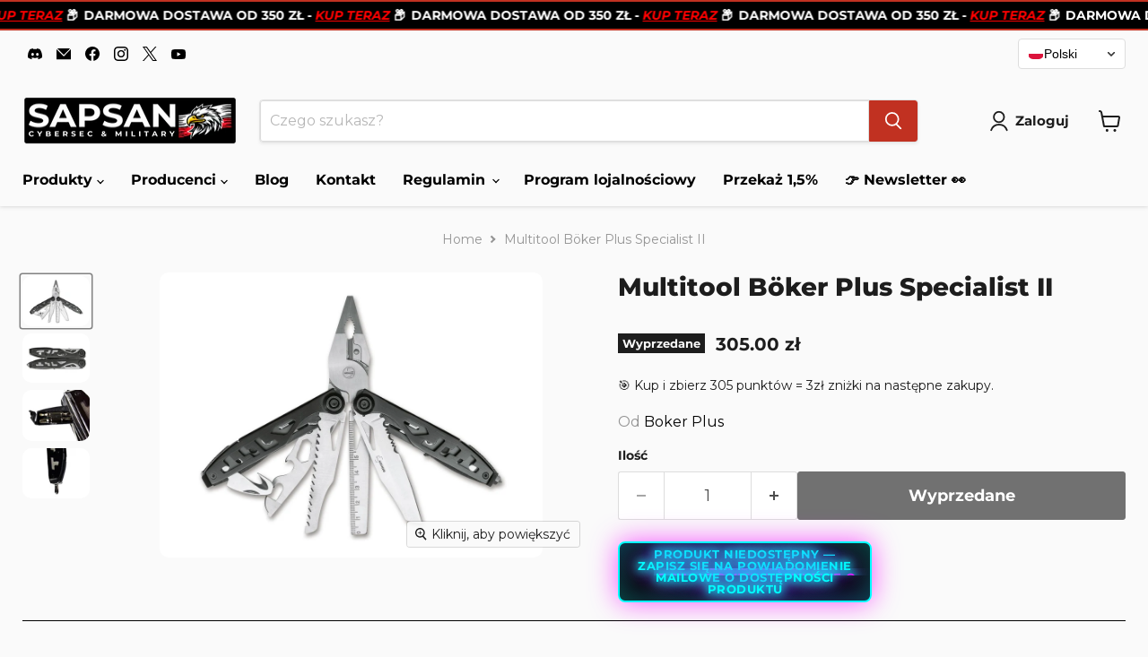

--- FILE ---
content_type: text/html; charset=utf-8
request_url: https://sapsan-sklep.pl/products/multitool-boker-plus-specialist-ii
body_size: 113863
content:
<!doctype html>
<html class="no-js no-touch" lang="pl">
  <head><script>
  window.consentmo_gcm_initial_state = "2";
  window.consentmo_gcm_state = "1";
  window.consentmo_gcm_security_storage = "strict";
  window.consentmo_gcm_ad_storage = "marketing";
  window.consentmo_gcm_analytics_storage = "analytics";
  window.consentmo_gcm_functionality_storage = "functionality";
  window.consentmo_gcm_personalization_storage = "functionality";
  window.consentmo_gcm_ads_data_redaction = "true";
  window.consentmo_gcm_url_passthrough = "false";
  window.consentmo_gcm_data_layer_name = "dataLayer";
  
  // Google Consent Mode V2 integration script from Consentmo GDPR
  window.isenseRules = {};
  window.isenseRules.gcm = {
      gcmVersion: 2,
      integrationVersion: 3,
      customChanges: false,
      consentUpdated: false,
      initialState: 7,
      isCustomizationEnabled: false,
      adsDataRedaction: true,
      urlPassthrough: false,
      dataLayer: 'dataLayer',
      categories: { ad_personalization: "marketing", ad_storage: "marketing", ad_user_data: "marketing", analytics_storage: "analytics", functionality_storage: "functionality", personalization_storage: "functionality", security_storage: "strict"},
      storage: { ad_personalization: "false", ad_storage: "false", ad_user_data: "false", analytics_storage: "false", functionality_storage: "false", personalization_storage: "false", security_storage: "false", wait_for_update: 2000 }
  };
  if(window.consentmo_gcm_state !== null && window.consentmo_gcm_state !== "" && window.consentmo_gcm_state !== "0") {
    window.isenseRules.gcm.isCustomizationEnabled = true;
    window.isenseRules.gcm.initialState = window.consentmo_gcm_initial_state === null || window.consentmo_gcm_initial_state.trim() === "" ? window.isenseRules.gcm.initialState : window.consentmo_gcm_initial_state;
    window.isenseRules.gcm.categories.ad_storage = window.consentmo_gcm_ad_storage === null || window.consentmo_gcm_ad_storage.trim() === "" ? window.isenseRules.gcm.categories.ad_storage : window.consentmo_gcm_ad_storage;
    window.isenseRules.gcm.categories.ad_user_data = window.consentmo_gcm_ad_storage === null || window.consentmo_gcm_ad_storage.trim() === "" ? window.isenseRules.gcm.categories.ad_user_data : window.consentmo_gcm_ad_storage;
    window.isenseRules.gcm.categories.ad_personalization = window.consentmo_gcm_ad_storage === null || window.consentmo_gcm_ad_storage.trim() === "" ? window.isenseRules.gcm.categories.ad_personalization : window.consentmo_gcm_ad_storage;
    window.isenseRules.gcm.categories.analytics_storage = window.consentmo_gcm_analytics_storage === null || window.consentmo_gcm_analytics_storage.trim() === "" ? window.isenseRules.gcm.categories.analytics_storage : window.consentmo_gcm_analytics_storage;
    window.isenseRules.gcm.categories.functionality_storage = window.consentmo_gcm_functionality_storage === null || window.consentmo_gcm_functionality_storage.trim() === "" ? window.isenseRules.gcm.categories.functionality_storage : window.consentmo_gcm_functionality_storage;
    window.isenseRules.gcm.categories.personalization_storage = window.consentmo_gcm_personalization_storage === null || window.consentmo_gcm_personalization_storage.trim() === "" ? window.isenseRules.gcm.categories.personalization_storage : window.consentmo_gcm_personalization_storage;
    window.isenseRules.gcm.categories.security_storage = window.consentmo_gcm_security_storage === null || window.consentmo_gcm_security_storage.trim() === "" ? window.isenseRules.gcm.categories.security_storage : window.consentmo_gcm_security_storage;
    window.isenseRules.gcm.urlPassthrough = window.consentmo_gcm_url_passthrough === null || window.consentmo_gcm_url_passthrough.trim() === "" ? window.isenseRules.gcm.urlPassthrough : window.consentmo_gcm_url_passthrough;
    window.isenseRules.gcm.adsDataRedaction = window.consentmo_gcm_ads_data_redaction === null || window.consentmo_gcm_ads_data_redaction.trim() === "" ? window.isenseRules.gcm.adsDataRedaction : window.consentmo_gcm_ads_data_redaction;
    window.isenseRules.gcm.dataLayer = window.consentmo_gcm_data_layer_name === null || window.consentmo_gcm_data_layer_name.trim() === "" ? window.isenseRules.gcm.dataLayer : window.consentmo_gcm_data_layer_name;
  }
  window.isenseRules.initializeGcm = function (rules) {
    if(window.isenseRules.gcm.isCustomizationEnabled) {
      rules.initialState = window.isenseRules.gcm.initialState;
      rules.urlPassthrough = window.isenseRules.gcm.urlPassthrough === true || window.isenseRules.gcm.urlPassthrough === 'true';
      rules.adsDataRedaction = window.isenseRules.gcm.adsDataRedaction === true || window.isenseRules.gcm.adsDataRedaction === 'true';
    }
    
    let initialState = parseInt(rules.initialState);
    let marketingBlocked = initialState === 0 || initialState === 2 || initialState === 5 || initialState === 7;
    let analyticsBlocked = initialState === 0 || initialState === 3 || initialState === 6 || initialState === 7;
    let functionalityBlocked = initialState === 4 || initialState === 5 || initialState === 6 || initialState === 7;

    let gdprCache = localStorage.getItem('gdprCache') ? JSON.parse(localStorage.getItem('gdprCache')) : null;
    if (gdprCache && typeof gdprCache.updatedPreferences !== "undefined") {
      let updatedPreferences = gdprCache.updatedPreferences;
      marketingBlocked = parseInt(updatedPreferences.indexOf('marketing')) > -1;
      analyticsBlocked = parseInt(updatedPreferences.indexOf('analytics')) > -1;
      functionalityBlocked = parseInt(updatedPreferences.indexOf('functionality')) > -1;
    }

    Object.entries(rules.categories).forEach(category => {
      if(rules.storage.hasOwnProperty(category[0])) {
        switch(category[1]) {
          case 'strict':
            rules.storage[category[0]] = "granted";
            break;
          case 'marketing':
            rules.storage[category[0]] = marketingBlocked ? "denied" : "granted";
            break;
          case 'analytics':
            rules.storage[category[0]] = analyticsBlocked ? "denied" : "granted";
            break;
          case 'functionality':
            rules.storage[category[0]] = functionalityBlocked ? "denied" : "granted";
            break;
        }
      }
    });
    rules.consentUpdated = true;
    isenseRules.gcm = rules;
  }

  // Google Consent Mode - initialization start
  window.isenseRules.initializeGcm({
    ...window.isenseRules.gcm,
    adsDataRedaction: true,
    urlPassthrough: false,
    initialState: 7
  });

  /*
  * initialState acceptable values:
  * 0 - Set both ad_storage and analytics_storage to denied
  * 1 - Set all categories to granted
  * 2 - Set only ad_storage to denied
  * 3 - Set only analytics_storage to denied
  * 4 - Set only functionality_storage to denied
  * 5 - Set both ad_storage and functionality_storage to denied
  * 6 - Set both analytics_storage and functionality_storage to denied
  * 7 - Set all categories to denied
  */

  window[window.isenseRules.gcm.dataLayer] = window[window.isenseRules.gcm.dataLayer] || [];
  function gtag() { window[window.isenseRules.gcm.dataLayer].push(arguments); }
  gtag("consent", "default", isenseRules.gcm.storage);
  isenseRules.gcm.adsDataRedaction && gtag("set", "ads_data_redaction", isenseRules.gcm.adsDataRedaction);
  isenseRules.gcm.urlPassthrough && gtag("set", "url_passthrough", isenseRules.gcm.urlPassthrough);
</script>
<script type="text/javascript">
        window.isense_gdpr_privacy_policy_text = "Polityka prywatności";
        window.isense_gdpr_accept_button_text = "Akceptuj";
        window.isense_gdpr_close_button_text = "Zamknij";
        window.isense_gdpr_reject_button_text = "Odrzuć";
        window.isense_gdpr_change_cookies_text = "Preferencje";
        window.isense_gdpr_text = "Ta strona korzysta z plików cookie, aby zapewnić najlepszą jakość korzystania z naszej witryny.";
        window.isense_widget_content = "Preferencje plików cookie";

        window.isense_gdpr_strict_cookies_checkbox = "Ściśle wymagane pliki cookie";
        window.isense_gdpr_strict_cookies_text = "Te pliki cookie są wymagane do działania witryny i nie można ich wyłączyć. Takie pliki cookie są ustawiane wyłącznie w odpowiedzi na Twoje działania, takie jak język, waluta, sesja logowania, preferencje dotyczące prywatności. Możesz ustawić przeglądarkę tak, aby zablokować te pliki cookie, ale może to wpłynąć na sposób działania naszej witryny.";

        window.isense_gdpr_analytics_cookies_checkbox = "Analizy i statystyki";
        window.isense_gdpr_analytics_cookies_text = "Te pliki cookie pozwalają nam mierzyć ruch odwiedzających i widzieć źródła ruchu poprzez zbieranie informacji w zestawach danych. Pomagają nam również zrozumieć, które produkty i działania są bardziej popularne niż inne.";

        window.isense_gdpr_marketing_cookies_checkbox = "Marketing i retargeting";
        window.isense_gdpr_marketing_cookies_text = "Te pliki cookie są zwykle ustawiane przez naszych partnerów marketingowych i reklamowych. Mogą być przez nich wykorzystywane do tworzenia profilu Twoich zainteresowań, a następnie wyświetlania odpowiednich reklam. Jeśli nie zezwolisz na te pliki cookie, nie zobaczysz ukierunkowanych reklam dla Twoich interesów.";

        window.isense_gdpr_functionality_cookies_checkbox = "Funkcjonalne pliki cookie";
        window.isense_gdpr_functionality_cookies_text = "Te pliki cookie umożliwiają naszej witrynie oferowanie dodatkowych funkcji i ustawień osobistych. Mogą być ustawione przez nas lub przez zewnętrznych dostawców usług, których umieściliśmy na naszych stronach. Jeśli nie zezwolisz na te pliki cookie, te lub niektóre z tych usług może nie działać poprawnie.";

        window.isense_gdpr_popup_header = "Wybierz typ plików cookie, których używasz";

        
        window.isense_gdpr_popup_description = "";
        

        window.isense_gdpr_dismiss_button_text = "Zamknij";

        window.isense_gdpr_accept_selected_button_text = "Zapisz mój wybór";
        window.isense_gdpr_accept_all_button_text = "Zaakceptuj wszystko";
        window.isense_gdpr_reject_all_button_text = "Odrzuć wszystko";

        window.isense_gdpr_data_collection_text = "*Klikając w powyższe przyciski, wyrażam zgodę na zbieranie mojego adresu IP i adresu e-mail (jeśli jest zarejestrowany). Więcej informacji znajdziesz na <a href='https://sapsan-sklep.pl/pages/gdpr-compliance' target='_blank'>Zgodność z RODO</a>";
        window.isense_gdpr_data_collection_text_cpra = "*Klikając w powyższe przyciski, wyrażam zgodę na zbieranie mojego adresu IP i adresu e-mail (jeśli jest zarejestrowany). Więcej informacji znajdziesz na <a href='https://sapsan-sklep.pl/pages/gdpr-compliance' target='_blank'>Zgodność z RODO</a>";
        window.isense_gdpr_data_collection_text_vcdpa = "*Klikając w powyższe przyciski, wyrażam zgodę na zbieranie mojego adresu IP i adresu e-mail (jeśli jest zarejestrowany). Więcej informacji znajdziesz na <a href='https://sapsan-sklep.pl/pages/gdpr-compliance' target='_blank'>Zgodność z RODO</a>";
        window.isense_gdpr_data_collection_text_us = "*Klikając w powyższe przyciski, wyrażam zgodę na zbieranie mojego adresu IP i adresu e-mail (jeśli jest zarejestrowany). Więcej informacji znajdziesz na <a href='https://sapsan-sklep.pl/pages/gdpr-compliance' target='_blank'>Zgodność z RODO</a>";
        window.isense_gdpr_data_collection_text_appi = "*Klikając w powyższe przyciski, wyrażam zgodę na zbieranie mojego adresu IP i adresu e-mail (jeśli jest zarejestrowany). Więcej informacji znajdziesz na <a href='https://sapsan-sklep.pl/pages/gdpr-compliance' target='_blank'>Zgodność z RODO</a>";
        window.isense_gdpr_data_collection_text_pipeda = "*Klikając w powyższe przyciski, wyrażam zgodę na zbieranie mojego adresu IP i adresu e-mail (jeśli jest zarejestrowany). Więcej informacji znajdziesz na <a href='https://sapsan-sklep.pl/pages/gdpr-compliance' target='_blank'>Zgodność z RODO</a>";
        
        window.isense_gdpr_cookie__ab = "Ten plik cookie jest zazwyczaj dostarczany przez Shopify i jest używany w związku z dostępem do widoku administracyjnego platformy sklepu internetowego.";
        window.isense_gdpr_cookie__orig_referrer = "Ten plik cookie jest zazwyczaj dostarczany przez Shopify i służy do śledzenia stron docelowych.";
        window.isense_gdpr_cookie_identity_state = "Ten plik cookie jest zazwyczaj dostarczany przez Shopify i jest używany w związku z uwierzytelnianiem klienta.";
        window.isense_gdpr_cookie_identity_customer_account_number = "Ten plik cookie jest zazwyczaj dostarczany przez Shopify i jest używany w związku z uwierzytelnianiem klienta.";
        window.isense_gdpr_cookie__landing_page = "Ten plik cookie jest zazwyczaj dostarczany przez Shopify i służy do śledzenia stron docelowych.";
        window.isense_gdpr_cookie__secure_session_id = "Ten plik cookie jest zwykle dostarczany przez Shopify i służy do śledzenia sesji użytkownika poprzez wieloetapowy proces realizacji transakcji oraz do utrzymywania połączenia szczegółów zamówienia, płatności i wysyłki.";
        window.isense_gdpr_cookie_cart = "Ten plik cookie jest zazwyczaj dostarczany przez Shopify i jest używany w połączeniu z koszykiem.";
        window.isense_gdpr_cookie_cart_sig = "Ten plik cookie jest zwykle dostarczany przez Shopify i jest używany w związku z realizacją transakcji. Służy do weryfikacji integralności wózka i zapewnienia wykonania niektórych operacji na wózku.";
        window.isense_gdpr_cookie_cart_ts = "Ten plik cookie jest zwykle dostarczany przez Shopify i jest używany w związku z realizacją transakcji.";
        window.isense_gdpr_cookie_cart_ver = "Ten plik cookie jest zazwyczaj dostarczany przez Shopify i jest używany w związku z koszykiem.";
        window.isense_gdpr_cookie_cart_currency = "Ten plik cookie jest zwykle dostarczany przez Shopify i jest ustawiany po zakończeniu realizacji transakcji, aby zapewnić, że nowe koszyki są w tej samej walucie, co ostatnia realizacja transakcji.";
        window.isense_gdpr_cookie_tracked_start_checkout = "Ten plik cookie jest zwykle dostarczany przez Shopify i jest używany w związku z realizacją transakcji.";
        window.isense_gdpr_cookie_storefront_digest = "Ten plik cookie jest zwykle dostarczany przez Shopify i przechowuje skrót hasła do witryny sklepowej, umożliwiając sprzedawcom podgląd ich witryny sklepowej, gdy jest ona chroniona hasłem.";
        window.isense_gdpr_cookie_checkout_token = "Ten plik cookie jest zazwyczaj dostarczany przez Shopify i jest używany w związku z usługą kasy.";
        window.isense_gdpr_cookie__shopify_m = "Ten plik cookie jest zazwyczaj dostarczany przez Shopify i służy do zarządzania ustawieniami prywatności klienta.";
        window.isense_gdpr_cookie__shopify_tm = "Ten plik cookie jest zazwyczaj dostarczany przez Shopify i służy do zarządzania ustawieniami prywatności klienta.";
        window.isense_gdpr_cookie__shopify_tw = "Ten plik cookie jest zazwyczaj dostarczany przez Shopify i służy do zarządzania ustawieniami prywatności klienta.";
        window.isense_gdpr_cookie__tracking_consent = "Ten plik cookie jest zazwyczaj dostarczany przez Shopify i służy do przechowywania preferencji użytkownika, jeśli sprzedawca skonfigurował zasady prywatności w regionie odwiedzającego.";
        window.isense_gdpr_cookie_secure_customer_sig = "Ten plik cookie jest zazwyczaj dostarczany przez Shopify i jest używany w związku z logowaniem klienta.";
        window.isense_gdpr_cookie__shopify_y = "Ten plik cookie jest powiązany z pakietem analitycznym Shopify.";
        window.isense_gdpr_cookie_customer_auth_provider = "Ten plik cookie jest powiązany z pakietem analitycznym Shopify.";
        window.isense_gdpr_cookie_customer_auth_session_created_at = "Ten plik cookie jest powiązany z pakietem analitycznym Shopify.";
        window.isense_gdpr_cookie__y = "Ten plik cookie jest powiązany z pakietem analitycznym Shopify.";
        window.isense_gdpr_cookie__shopify_s = "Ten plik cookie jest powiązany z pakietem analitycznym Shopify.";
        window.isense_gdpr_cookie__shopify_fs = "Ten plik cookie jest powiązany z pakietem analitycznym Shopify.";
        window.isense_gdpr_cookie__ga = "Ta nazwa pliku cookie jest powiązana z Google Universal Analytics";
        window.isense_gdpr_cookie__gid = "Ta nazwa pliku cookie jest powiązana z Google Universal Analytics.";
        window.isense_gdpr_cookie__gat = "Ta nazwa pliku cookie jest powiązana z Google Universal Analytics.";
        window.isense_gdpr_cookie__shopify_sa_t = "Ten plik cookie jest powiązany z pakietem analitycznym Shopify dotyczącym marketingu i poleceń.";
        window.isense_gdpr_cookie__shopify_sa_p = "Ten plik cookie jest powiązany z pakietem analitycznym Shopify dotyczącym marketingu i poleceń.";
        window.isense_gdpr_cookie_IDE = "Ta domena jest własnością firmy Doubleclick (Google). Główna działalność biznesowa to: Doubleclick to giełda reklamowa Google do licytacji w czasie rzeczywistym";
        window.isense_gdpr_cookie__s = "Ten plik cookie jest powiązany z pakietem analitycznym Shopify.";
        window.isense_gdpr_cookie_GPS = "Ten plik cookie jest powiązany z serwisem YouTube, który gromadzi dane użytkownika za pośrednictwem filmów osadzonych w witrynach internetowych, które są agregowane z danymi profilowymi z innych usług Google w celu wyświetlania ukierunkowanych reklam odwiedzającym sieć w szerokim zakresie ich własnych i innych witryn internetowych.";
        window.isense_gdpr_cookie_PREF = "Ten plik cookie, który może być ustawiony przez Google lub Doubleclick, może być używany przez partnerów reklamowych do tworzenia profilu zainteresowań w celu wyświetlania odpowiednich reklam w innych witrynach.";
        window.isense_gdpr_cookie_BizoID = "To jest plik cookie firmy Microsoft MSN, który umożliwia udostępnianie treści opartych na użytkownikach.";
        window.isense_gdpr_cookie__fbp = "Używany przez Facebooka do dostarczania szeregu produktów reklamowych, takich jak licytowanie w czasie rzeczywistym od zewnętrznych reklamodawców.";
        window.isense_gdpr_cookie___adroll = "Ten plik cookie jest powiązany z AdRoll";
        window.isense_gdpr_cookie___adroll_v4 = "Ten plik cookie jest powiązany z AdRoll";
        window.isense_gdpr_cookie___adroll_fpc = "Ten plik cookie jest powiązany z AdRoll";
        window.isense_gdpr_cookie___ar_v4 = "Ten plik cookie jest powiązany z AdRoll";
        window.isense_gdpr_cookie_cookieconsent_preferences_disabled = "Ten plik cookie jest powiązany z aplikacją Consentmo Zgodność z RODO i służy do przechowywania zgody klienta.";
        window.isense_gdpr_cookie_cookieconsent_status = "Ten plik cookie jest powiązany z aplikacją Consentmo Zgodność z RODO i służy do przechowywania zgody klienta.";
        window.isense_gdpr_cookie_no_info = "Nie ma jeszcze informacji o tym pliku cookie.";
        window.isense_gdpr_cookie__customer_account_shop_sessions = "Używany w połączeniu z plikiem cookie _secure_account_session_id do śledzenia sesji użytkowników dla nowych kont klientów.";
        window.isense_gdpr_cookie__secure_account_session_id = "Służy do śledzenia sesji użytkowników dla nowych kont klientów.";
        window.isense_gdpr_cookie__shopify_country = "W przypadku sklepów, w których strona z walutą/ceną jest określana przez GeoIP, ten plik cookie przechowuje znalezioną przez nas stronę. Ten plik cookie pomaga uniknąć weryfikacji GeoIP po pierwszej aplikacji.";
        window.isense_gdpr_cookie__storefront_u = "Służy do ułatwienia aktualizacji informacji o koncie klienta.";
        window.isense_gdpr_cookie__cmp_a = "Służy do zarządzania ustawieniami prywatności klientów.";
        window.isense_gdpr_cookie_checkout = "Używane w związku z płatnościami.";
        window.isense_gdpr_cookie_customer_account_locale = "Używane w związku z nowymi kontami klientów.";
        window.isense_gdpr_cookie_dynamic_checkout_shown_on_cart = "Używane w związku z płatnościami.";
        window.isense_gdpr_cookie_hide_shopify_pay_for_checkout = "Używane w związku z płatnościami.";
        window.isense_gdpr_cookie_shopify_pay = "Używane w związku z płatnościami.";
        window.isense_gdpr_cookie_shopify_pay_redirect = "Używane w związku z płatnościami.";
        window.isense_gdpr_cookie_shop_pay_accelerated = "Używane w związku z płatnościami.";
        window.isense_gdpr_cookie_keep_alive = "Używane w połączeniu z lokalizacją kupującego.";
        window.isense_gdpr_cookie_source_name = "Używany w połączeniu z aplikacjami mobilnymi, aby zapewnić spersonalizowane zachowanie przy kasie podczas przeglądania kompatybilnego sklepu z aplikacjami mobilnymi.";
        window.isense_gdpr_cookie_master_device_id = "Używane w połączeniu z loginem sprzedawcy.";
        window.isense_gdpr_cookie_previous_step = "Używane w związku z płatnościami.";
        window.isense_gdpr_cookie_discount_code = "Używane w związku z płatnościami.";
        window.isense_gdpr_cookie_remember_me = "Używane w związku z płatnościami.";
        window.isense_gdpr_cookie_checkout_session_lookup = "Używane w związku z płatnościami.";
        window.isense_gdpr_cookie_checkout_prefill = "Używane w związku z płatnościami.";
        window.isense_gdpr_cookie_checkout_queue_token = "Używane w związku z płatnościami.";
        window.isense_gdpr_cookie_checkout_queue_checkout_token = "Używane w związku z płatnościami.";
        window.isense_gdpr_cookie_checkout_worker_session = "Używane w związku z płatnościami.";
        window.isense_gdpr_cookie_checkout_session_token = "Używane w związku z płatnościami.";
        window.isense_gdpr_cookie_cookietest = "Skorzystaj z niego, aby mieć pewność, że nasze systemy działają prawidłowo.";
        window.isense_gdpr_cookie_order = "Używane w połączeniu ze stroną statusu zamówienia.";
        window["isense_gdpr_cookie_identity-state"] = "Jest używany w związku z identyfikacją użytkownika.";
        window.isense_gdpr_cookie_card_update_verification_id = "Używane w związku z płatnościami.";
        window.isense_gdpr_cookie_customer_account_new_login = "Jest używany w związku z identyfikacją użytkownika.";
        window.isense_gdpr_cookie_customer_account_preview = "Jest używany w związku z identyfikacją użytkownika.";
        window.isense_gdpr_cookie_customer_payment_method = "Używane w związku z płatnościami.";
        window.isense_gdpr_cookie_customer_shop_pay_agreement = "Używane w związku z płatnościami.";
        window.isense_gdpr_cookie_pay_update_intent_id = "Używane w związku z płatnościami.";
        window.isense_gdpr_cookie_localization = "Używane w związku z płatnościami.";
        window.isense_gdpr_cookie_profile_preview_token = "Używane w związku z płatnościami.";
        window.isense_gdpr_cookie_login_with_shop_finalize = "Jest używany w związku z identyfikacją użytkownika.";
        window.isense_gdpr_cookie_preview_theme = "Jest używany w połączeniu z edytorem motywów.";
        window["isense_gdpr_cookie_shopify-editor-unconfirmed-settings"] = "Jest używany w połączeniu z edytorem motywów.";
        window["isense_gdpr_cookie_wpm-test-cookie"] = "Skorzystaj z niego, aby mieć pewność, że nasze systemy działają prawidłowo";

        window.isense_gdpr_cookie__ab_duration = "2 tygodnie";
        window.isense_gdpr_cookie__orig_referrer_duration = "2 tygodnie";
        window.isense_gdpr_cookie_identity_state_duration = "1 dzień";
        window.isense_gdpr_cookie_identity_customer_account_number_duration = "12 tygodnie";
        window.isense_gdpr_cookie__landing_page_duration = "2 tygodnie";
        window.isense_gdpr_cookie__secure_session_id_duration = "1 dzień";
        window.isense_gdpr_cookie_cart_duration = "2 tygodnie";
        window.isense_gdpr_cookie_cart_sig_duration = "2 tygodnie";
        window.isense_gdpr_cookie_cart_ts_duration = "2 tygodnie";
        window.isense_gdpr_cookie_cart_ver_duration = "2 tygodnie";
        window.isense_gdpr_cookie_cart_currency_duration = "2 tygodnie";
        window.isense_gdpr_cookie_tracked_start_checkout_duration = "1 rok";
        window.isense_gdpr_cookie_storefront_digest_duration = "2 lata";
        window.isense_gdpr_cookie_checkout_token_duration = "1 rok";
        window.isense_gdpr_cookie__shopify_m_duration = "1 rok";
        window.isense_gdpr_cookie__shopify_tm_duration = "30 minuty";
        window.isense_gdpr_cookie__shopify_tw_duration = "2 tygodnie";
        window.isense_gdpr_cookie__tracking_consent_duration = "1 rok";
        window.isense_gdpr_cookie_secure_customer_sig_duration = "1 rok";
        window.isense_gdpr_cookie__shopify_y_duration = "1 rok";
        window.isense_gdpr_cookie_customer_auth_provider_duration = "sesja";
        window.isense_gdpr_cookie_customer_auth_session_created_at_duration = "sesja";
        window.isense_gdpr_cookie__y_duration = "1 rok";
        window.isense_gdpr_cookie__shopify_s_duration = "30 minuty";
        window.isense_gdpr_cookie__shopify_fs_duration = "30 minuty";
        window.isense_gdpr_cookie__ga_duration = "2 lata";
        window.isense_gdpr_cookie__gid_duration = "1 dzień";
        window.isense_gdpr_cookie__gat_duration = "1 minuta";
        window.isense_gdpr_cookie__shopify_sa_t_duration = "30 minuty";
        window.isense_gdpr_cookie__shopify_sa_p_duration = "30 minuty";
        window.isense_gdpr_cookie_IDE_duration = "2 lata";
        window.isense_gdpr_cookie__s_duration = "30 minuty";
        window.isense_gdpr_cookie_GPS_duration = "sesja";
        window.isense_gdpr_cookie_PREF_duration = "8 miesiące";
        window.isense_gdpr_cookie_BizoID_duration = "1 miesiąc";
        window.isense_gdpr_cookie__fbp_duration = "3 miesiące";
        window.isense_gdpr_cookie___adroll_duration = "1 rok";
        window.isense_gdpr_cookie___adroll_v4_duration = "1 rok";
        window.isense_gdpr_cookie___adroll_fpc_duration = "1 rok";
        window.isense_gdpr_cookie___ar_v4_duration = "1 rok";
        window.isense_gdpr_cookie_cookieconsent_preferences_disabled_duration = "1 dzień";
        window.isense_gdpr_cookie_cookieconsent_status_duration = "1 rok";
        window.isense_gdpr_cookie_no_info_duration = "nieznany";
        window.isense_gdpr_cookie__customer_account_shop_sessions_duration = "30 dzień";
        window.isense_gdpr_cookie__secure_account_session_id_duration = "30 dzień";
        window.isense_gdpr_cookie__shopify_country_duration = "sesja";
        window.isense_gdpr_cookie__storefront_u_duration = "1 minuta";
        window.isense_gdpr_cookie__cmp_a_duration = "1 dzień";
        window.isense_gdpr_cookie_checkout_duration = "4 tygodnie";
        window.isense_gdpr_cookie_customer_account_locale_duration = "1 rok";
        window.isense_gdpr_cookie_dynamic_checkout_shown_on_cart_duration = "30 minuty";
        window.isense_gdpr_cookie_hide_shopify_pay_for_checkout_duration = "sesja";
        window.isense_gdpr_cookie_shopify_pay_duration = "1 rok";
        window.isense_gdpr_cookie_shopify_pay_redirect_duration = "60 minuty";
        window.isense_gdpr_cookie_shop_pay_accelerated_duration = "1 rok";
        window.isense_gdpr_cookie_keep_alive_duration = "2 tygodnie";
        window.isense_gdpr_cookie_source_name_duration = "sesja";
        window.isense_gdpr_cookie_master_device_id_duration = "2 lata";
        window.isense_gdpr_cookie_previous_step_duration = "1 rok";
        window.isense_gdpr_cookie_discount_code_duration = "sesja";
        window.isense_gdpr_cookie_remember_me_duration = "1 rok";
        window.isense_gdpr_cookie_checkout_session_lookup_duration = "3 tygodnie";
        window.isense_gdpr_cookie_checkout_prefill_duration = "5 minuty";
        window.isense_gdpr_cookie_checkout_queue_token_duration = "1 rok";
        window.isense_gdpr_cookie_checkout_queue_checkout_token_duration = "1 rok";
        window.isense_gdpr_cookie_checkout_worker_session_duration = "3 dzień";
        window.isense_gdpr_cookie_checkout_session_token_duration = "3 tygodnie";
        window.isense_gdpr_cookie_cookietest_duration = "1 minuta";
        window.isense_gdpr_cookie_order_duration = "3 tygodnie";
        window["isense_gdpr_cookie_identity-state_duration"] = "1 dzień";
        window.isense_gdpr_cookie_card_update_verification_id_duration = "1 dzień";
        window.isense_gdpr_cookie_customer_account_new_login_duration = "20 minuty";
        window.isense_gdpr_cookie_customer_account_preview_duration = "7 dzień";
        window.isense_gdpr_cookie_customer_payment_method_duration = "60 minuty";
        window.isense_gdpr_cookie_customer_shop_pay_agreement_duration = "1 minuta";
        window.isense_gdpr_cookie_pay_update_intent_id_duration = "20 minuty";
        window.isense_gdpr_cookie_localization_duration = "2 tygodnie";
        window.isense_gdpr_cookie_profile_preview_token_duration = "5 minuty";
        window.isense_gdpr_cookie_login_with_shop_finalize_duration = "5 minuty";
        window.isense_gdpr_cookie_preview_theme_duration = "sesja";
        window["isense_gdpr_cookie_shopify-editor-unconfirmed-settings_duration"] = "1 dzień";
        window["isense_gdpr_cookie_wpm-test-cookie_duration"] = "sesja";

        window.isense_gdpr_cookie__ab_provider = "Shopify";
        window.isense_gdpr_cookie__orig_referrer_provider = "Shopify";
        window.isense_gdpr_cookie_identity_state_provider = "Shopify";
        window.isense_gdpr_cookie_identity_customer_account_number_provider = "Shopify";
        window.isense_gdpr_cookie__landing_page_provider = "Shopify";
        window.isense_gdpr_cookie__secure_session_id_provider = "Shopify";
        window.isense_gdpr_cookie_cart_provider = "Shopify";
        window.isense_gdpr_cookie_cart_sig_provider = "Shopify";
        window.isense_gdpr_cookie_cart_ts_provider = "Shopify";
        window.isense_gdpr_cookie_cart_ver_provider = "Shopify";
        window.isense_gdpr_cookie_cart_currency_provider = "Shopify";
        window.isense_gdpr_cookie_tracked_start_checkout_provider = "Shopify";
        window.isense_gdpr_cookie_storefront_digest_provider = "Shopify";
        window.isense_gdpr_cookie_checkout_token_provider = "Shopify";
        window.isense_gdpr_cookie__shopify_m_provider = "Shopify";
        window.isense_gdpr_cookie__shopify_tm_provider = "Shopify";
        window.isense_gdpr_cookie__shopify_tw_provider = "Shopify";
        window.isense_gdpr_cookie__tracking_consent_provider = "Shopify";
        window.isense_gdpr_cookie_secure_customer_sig_provider = "Shopify";
        window.isense_gdpr_cookie__shopify_y_provider = "Shopify";
        window.isense_gdpr_cookie_customer_auth_provider_provider = "Shopify";
        window.isense_gdpr_cookie_customer_auth_session_created_at_provider = "Shopify";
        window.isense_gdpr_cookie__y_provider = "Shopify";
        window.isense_gdpr_cookie__shopify_s_provider = "Shopify";
        window.isense_gdpr_cookie__shopify_fs_provider = "Shopify";
        window.isense_gdpr_cookie__ga_provider = "Google Analytics";
        window.isense_gdpr_cookie__gid_provider = "Google Analytics";
        window.isense_gdpr_cookie__gat_provider = "Google Analytics";
        window.isense_gdpr_cookie__shopify_sa_t_provider = "Shopify";
        window.isense_gdpr_cookie__shopify_sa_p_provider = "Shopify";
        window.isense_gdpr_cookie_IDE_provider = "Google DoubleClick";
        window.isense_gdpr_cookie__s_provider = "Shopify";
        window.isense_gdpr_cookie_GPS_provider = "Youtube";
        window.isense_gdpr_cookie_PREF_provider = "Youtube";
        window.isense_gdpr_cookie_BizoID_provider = "LinkedIn";
        window.isense_gdpr_cookie__fbp_provider = "Meta Platforms, Inc.";
        window.isense_gdpr_cookie___adroll_provider = "Adroll Group";
        window.isense_gdpr_cookie___adroll_v4_provider = "Adroll Group";
        window.isense_gdpr_cookie___adroll_fpc_provider = "Adroll Group";
        window.isense_gdpr_cookie___ar_v4_provider = "Adroll Group";
        window.isense_gdpr_cookie_cookieconsent_preferences_disabled_provider = "GDPR/CCPA + Cookie management";
        window.isense_gdpr_cookie_cookieconsent_status_provider = "GDPR/CCPA + Cookie management";
        window.isense_gdpr_cookie_no_info_provider = "unknown";
    </script>
  <script>
    window.Store = window.Store || {};
    window.Store.id = 51601440953;
  </script>




    
    <meta charset='utf-8'>
  
  <style id="critical-css-product">.atc-banner--outer,.message-banner--outer,.navmenu-meganav-wrapper,.product-section--container,.product__container,.site-header-main,.site-navigation{--layout-container-max-width:1400px;--layout-container-gutter:10px;max-width:var(--layout-container-max-width);padding-right:10px;padding-left:10px;margin-right:auto;margin-left:auto}#shopify-product-reviews,.disclosure-list{border:1px solid rgba(128,128,128,.16);box-shadow:0 1px 4px #8080801c}.product-section--container{margin-top:3.125rem}.product-section--content{margin-top:1.25rem}@media screen and (max-width:719px){.product-gallery,.product-main{padding-right:10px;padding-left:10px}}@media screen and (min-width:720px){.atc-banner--outer,.message-banner--outer,.navmenu-meganav-wrapper,.product-section--container,.product__container,.site-header-main,.site-navigation{--layout-container-gutter:15px;padding-right:15px;padding-left:15px}}:root{--font-size-heading-large:2.125rem;--font-size-heading-medium:1.875rem;--font-size-heading-1:1.75rem;--font-size-heading-2:1.625rem;--font-size-heading-3:1.5rem;--font-size-heading-4:1.25rem;--font-size-heading-5:1.125rem;--font-size-heading-6:1.125rem;--font-size-body-larger:1.375rem;--font-size-body-large:1.25rem;--font-size-body-medium:1.125rem;--font-size-body:1rem;--font-size-body-small:.9375rem;--font-size-body-smaller:.875rem;--font-size-body-smallest:.8125rem;--font-size-body-tiny:.75rem;--font-size-button-small:.875rem;--font-size-button-medium:1rem;--font-size-button-large:1.125rem;--font-size-button-x-large:1.3125rem;--font-size-menu-large:1.0625rem;--font-size-menu:1rem;--font-size-input:1rem;--font-size-section-heading:1.25rem;--font-size-menu-body-medium:1.125rem;--font-size-menu-body-small:.9375rem;--font-size-heading-body-small:.9375rem;--font-size-heading-body-smaller:.875rem;--font-size-heading-slideshow:1.9921875rem}@media screen and (max-width:719px){:root{--font-size-heading-large:1.9921875rem}}@media screen and (max-width:859px){:root{--font-size-heading-medium:1.7578125rem;--font-size-heading-1:1.640625rem;--font-size-heading-2:1.5234375rem;--font-size-heading-3:1.40625rem;--font-size-heading-4:1.171875rem;--font-size-heading-5:1.0546875rem;--font-size-heading-6:1.0546875rem;--font-size-body-larger:1.2890625rem;--font-size-body-large:1.171875rem;--font-size-body-medium:1.0546875rem;--font-size-body:.9375rem;--font-size-body-small:.87890625rem;--font-size-body-smaller:.8203125rem;--font-size-body-smallest:.76171875rem;--font-size-body-tiny:.703125rem;--font-size-button-small:.8203125rem;--font-size-button-medium:.875rem;--font-size-button-large:.9921875rem;--font-size-button-x-large:1.16796875rem;--font-size-menu-large:.93359375rem;--font-size-menu:.9375rem;--font-size-input:.9375rem;--font-size-section-heading:1.171875rem;--font-size-menu-body-medium:1.0546875rem;--font-size-menu-body-small:.87890625rem;--font-size-heading-body-small:.87890625rem;--font-size-heading-body-smaller:.8203125rem;--font-size-heading-slideshow:1.9921875rem}}html{font-family:sans-serif;line-height:1.15;-ms-text-size-adjust:100%;-webkit-text-size-adjust:100%}body{margin:0}article,footer,header,nav,section{display:block}h1{font-size:2em;margin:.67em 0}figure,main{display:block}figure{margin:1em 40px}a{background-color:transparent;-webkit-text-decoration-skip:objects}strong{font-weight:inherit}strong{font-weight:bolder}img{border-style:none}svg:not(:root){overflow:hidden}button,input{font-family:sans-serif;font-size:100%;line-height:1.15;margin:0}button,input{overflow:visible}button{text-transform:none}[type=submit],button,html [type=button]{-webkit-appearance:button}[type=button]::-moz-focus-inner,[type=submit]::-moz-focus-inner,button::-moz-focus-inner{border-style:none;padding:0}[type=button]:-moz-focusring,[type=submit]:-moz-focusring,button:-moz-focusring{outline:ButtonText dotted 1px}[type=number]::-webkit-inner-spin-button,[type=number]::-webkit-outer-spin-button{height:auto}::-webkit-file-upload-button{-webkit-appearance:button;font:inherit}details{display:block}summary{display:list-item}template{display:none}.shopify-cross-border{display:flex}.no-js .selectors-form--no-js-hidden{display:none}.disclosure{--disclosure-max-height:300px;--disclosure-min-height:92px;--disclosure-toggle-text-color:black;--disclosure-toggle-background-color:transparent;--disclosure-toggle-border-color:black;--disclosure-toggle-svg-color:black;--disclosure-text-color:black;--disclosure-background-color:white;--disclosure-border-color:black;position:relative;display:inline-block}.disclosure__toggle{width:auto;padding:5px 32px 4px 11px;color:#000;background-color:transparent;border:1px solid #000;-webkit-appearance:none;appearance:none}@supports (color:var(--disclosure-toggle-text-color)){.disclosure__toggle{color:var(--disclosure-toggle-text-color);background-color:var(--disclosure-toggle-background-color);border:1px solid var(--disclosure-toggle-border-color)}}.disclosure__toggle:after{position:absolute;top:50%;right:11px;width:10px;height:7.5px;content:"";transform:translateY(-50%)}@supports ((-webkit-mask-image:var(--disclosure-toggle-svg)) or (mask-image:var(--disclosure-toggle-svg))){.disclosure__toggle:after{background-color:var(--disclosure-toggle-svg-color);background-image:none;-webkit-mask-image:var(--disclosure-toggle-svg);mask-image:var(--disclosure-toggle-svg);-webkit-mask-size:cover;mask-size:cover}}.disclosure-list{position:absolute;bottom:115%;display:none;max-height:300px;min-height:92px;max-width:250px;min-width:200px;padding:11px 0;margin:0;overflow-y:auto;list-style:none;background-color:#fff;border:1px solid #000;border-radius:0}@supports (max-height:var(--disclosure-max-height)){.disclosure-list{max-height:var(--disclosure-max-height);min-height:var(--disclosure-min-height);background-color:var(--disclosure-background-color);border:1px solid var(--disclosure-border-color)}}.disclosure-list__item{display:block;padding:5px 25px 4px 15px;text-align:left;text-decoration:none;border-bottom:1px solid transparent}.disclosure-list__item--current{text-decoration:underline}.disclosure-list__option{color:inherit;text-decoration:inherit}h1,h2{font-family:Montserrat,sans-serif;font-style:normal;font-weight:800;letter-spacing:0}h1,h2{text-transform:none}h1{font-size:var(--font-size-heading-1)}h2{font-size:var(--font-size-heading-2)}.mobile-nav-content .navmenu-depth-1>.navmenu-item>.navmenu-link,.navmenu-meganav.navmenu-meganav--desktop .navmenu-item-text,.site-header-actions,.site-navigation .navmenu-depth-1>li>a,.site-navigation a,.site-navigation summary{font-family:Montserrat,sans-serif;font-style:normal;font-weight:700;font-size:var(--font-size-menu);letter-spacing:0}.mobile-nav-content .navmenu-depth-1>.navmenu-item>.navmenu-link,.navmenu-meganav.navmenu-meganav--desktop .navmenu-item-text,.site-header-actions,.site-navigation .navmenu-depth-1>li>a,.site-navigation a,.site-navigation summary{text-transform:none}.button-primary,.button-secondary,.live-search-button,.product-form--atc-button{font-size:var(--font-size-button-small);padding:.625rem 1rem;letter-spacing:0;font-family:Montserrat,sans-serif;font-style:normal;font-weight:700;display:inline-block;text-decoration:none;border-radius:3px}.button-primary,.button-secondary,.live-search-button,.product-form--atc-button{text-transform:none}.atc-banner--outer,.message-banner--outer,.navmenu-meganav-wrapper,.product__container,.site-header-main,.site-navigation{--layout-container-max-width:1400px;--layout-container-gutter:10px;max-width:var(--layout-container-max-width);padding-right:10px;padding-left:10px;margin-right:auto;margin-left:auto}@media screen and (min-width:720px){.atc-banner--outer,.message-banner--outer,.navmenu-meganav-wrapper,.product__container,.site-header-main,.site-navigation{--layout-container-gutter:15px;padding-right:15px;padding-left:15px}}@media screen and (min-width:1024px){.atc-banner--outer,.message-banner--outer,.navmenu-meganav-wrapper,.product__container,.site-header-main,.site-navigation{--layout-container-gutter:25px;padding-right:25px;padding-left:25px}}.site-header-main:after,.site-header-main:before,.site-navigation-wrapper:after,.site-navigation-wrapper:before{display:table;content:""}.site-header-main:after,.site-navigation-wrapper:after{clear:both}.site-navigation .navmenu-depth-2 .navmenu-link,.site-navigation .navmenu-meganav-standard__image-link{color:#1d1d1d;text-decoration:none}.live-search-takeover-cancel,.product-vendor a{color:#000;text-decoration:none}.disclosure-list{border:1px solid rgba(128,128,128,.16);box-shadow:0 1px 4px #8080801c}.atc-banner--close,.live-search-takeover-cancel,.message-banner--close,.modal-close,.product-gallery--media-thumbnail{font-family:Montserrat,sans-serif;font-style:normal;font-weight:700;padding:0;background:0 0;border:0;-webkit-appearance:none;appearance:none}.live-search-button{position:relative;transform:none}.live-search-button .search-icon--active,.live-search-button .search-icon--inactive{display:inline-block}.live-search-button svg{display:block;width:100%;height:100%}.live-search-button .search-icon--inactive{width:20px;height:21px;opacity:1}.live-search-button .search-icon--active{position:absolute;top:50%;left:50%;width:26px;height:26px;margin-top:-13px;margin-left:-13px;opacity:0;visibility:hidden;animation:.7s cubic-bezier(.69,.31,.56,.83) infinite rotate}.navmenu-meganav-standard__image-container .navmenu-meganav-standard__image-link .navmenu-meganav-standard__image{transform:scale(1)}.button-primary{color:#fff;background-color:#c13121;border:1px solid #c13121}.button-secondary{color:#c13121;background-color:#fff;border:1px solid #ddd}.rte{font-size:var(--font-size-body);line-height:1.625}.rte p{margin-top:1rem;margin-bottom:1rem}.no-label .form-field-input{padding-top:.9375rem;padding-bottom:.9375rem}.form-field-input{font-family:Montserrat,sans-serif;font-style:normal;font-weight:400;font-size:var(--font-size-body);z-index:1;width:100%;padding:1.5rem .625rem .375rem;color:#4d4d4d;background-color:#fff;border:1px solid #ddd;border-radius:3px}.form-field-input{width:100%;font-size:1rem}.form-field{position:relative}.placeholder--image{display:block;background-color:#ededed;fill:#b0b0b0}.placeholder--content-image{fill:#ededed}.placeholder--content-text{background-color:#ededed}.navmenu-meganav-standard__image{background:#ededed}html{box-sizing:border-box}*,:after,:before{box-sizing:inherit}*{-moz-osx-font-smoothing:grayscale;-webkit-font-smoothing:antialiased;-webkit-text-size-adjust:none}body,html{background-color:#fff}html{height:100%;scroll-behavior:smooth}html:before{display:none;content:"XXXS,XXS,XS,S,M,L,XL,XXL,XXXL"}html:after{display:none;content:"XXXS"}@media screen and (min-width:480px){html:after{content:"XXS"}}@media screen and (min-width:680px){html:after{content:"XS"}}@media screen and (min-width:720px){html:after{content:"S"}}@media screen and (min-width:860px){html:after{content:"M"}}body{font-family:Montserrat,sans-serif;font-style:normal;font-weight:400;font-size:var(--font-size-body);width:100%;color:#1d1d1d}strong{font-weight:700}em,em strong{font-style:italic}.visually-hidden{position:absolute!important;width:1px;height:1px;padding:0;margin:-1px;overflow:hidden;clip:rect(1px,1px,1px,1px);border:0}.skip-to-main{font-size:var(--font-size-body);position:absolute;top:0;left:-9999px;color:#000;background:#fff;text-decoration:none;padding:1em}@media (prefers-reduced-motion:reduce){*,:after,:before{animation-duration:1ms!important;animation-iteration-count:1!important;scroll-behavior:auto!important}}.site-header{position:relative;top:0;left:0;z-index:1110;width:100%;background-color:#fff}.site-header{box-shadow:0 1px 4px #80808040}.site-header-wrapper{position:relative;z-index:1100;display:contents;width:100%;color:#1d1d1d}.site-header-main{position:relative;z-index:1100;padding-top:10px;padding-bottom:10px;background-color:#fff}@media screen and (min-width:680px){.site-header-main{display:flex;align-items:flex-start;padding-left:0;padding-right:0}}@media screen and (min-width:720px){.site-header-main{padding-right:5px;padding-left:5px}}@media screen and (min-width:1024px){html:after{content:"L"}.site-header-main{align-items:center;padding:20px 10px 10px}}.site-header-main.site-header--full-width{width:100%;max-width:100%}.site-header-main-content{margin-right:auto;margin-left:auto;font-size:0}@media screen and (min-width:680px){.site-header-main .live-search{flex:1 1 auto;margin-top:0;margin-right:.5rem}.site-header-main-content{display:flex;align-items:center;flex-wrap:wrap;flex:1 1 auto;margin:0}}@media screen and (min-width:1024px){.site-header-main .live-search{margin-right:2.5rem}.site-header-main-content{flex-wrap:nowrap;justify-content:center;margin-right:2.5rem;margin-left:15px}}.site-header-logo{margin-right:auto;margin-left:auto;text-align:center;vertical-align:middle}@media screen and (max-width:679px){.site-header-logo{display:table;min-height:46px}[data-site-header-mobile-search-button] .site-header-logo{max-width:calc((50% - 77px)*2)}}@media screen and (min-width:680px){.site-header-logo{flex:0 0 auto;margin:0 1rem 0 .375rem}.site-logo{max-height:none}}@media screen and (max-width:719px){body{font-size:var(--font-size-body-small)}.site-header-main[data-site-header-mobile-search-button] .live-search:not(.live-search--takeover){display:none}.site-header-logo{margin:0 auto}}@media screen and (min-width:1024px){.site-header-logo{display:inline-block;height:auto;margin-right:25px;margin-left:0;text-align:left}}.site-logo{display:block;max-width:100%;color:currentColor;text-decoration:none}@media screen and (max-width:679px){.site-logo{display:table-cell;vertical-align:middle}}@media screen and (min-width:1024px){.site-logo{display:inline-block;margin-left:0}}.site-logo-image{display:block;max-width:100%;margin-right:auto;margin-left:auto}.site-header-cart,.site-header-menu-toggle,.site-header-mobile-search-button{position:absolute;top:10px;bottom:auto;z-index:125;display:inline-block;height:46px;background-color:transparent;border:0}@media screen and (min-width:1024px){.site-logo-image{display:inline-block;margin-left:0}.site-header-cart,.site-header-menu-toggle,.site-header-mobile-search-button{top:50%;bottom:66px;margin-top:-18px}}.site-header-cart--button,.site-header-menu-toggle--button,.site-header-mobile-search-button--button{display:inline-block;padding:10px;color:#1d1d1d}.site-header-cart--button svg,.site-header-mobile-search-button--button svg{display:block}.site-header-menu-toggle{left:0;padding:0}@media screen and (max-width:1023px) and (min-width:680px){.site-header-menu-toggle{position:relative;top:0;left:0}}@media screen and (min-width:1024px){.site-header-menu-toggle{left:15px;opacity:0;visibility:hidden}}.site-header-menu-toggle--button{padding-top:15px;padding-bottom:15px;background-color:transparent}.site-header-menu-toggle--button .toggle-icon--bar{display:block;width:22px;height:2px;background-color:#1d1d1d;transform-origin:1px}.site-header-menu-toggle--button .toggle-icon--bar+.toggle-icon--bar{margin-top:5px}.site-header-mobile-search-button{left:42px;padding:0}@media screen and (min-width:720px){.site-header-mobile-search-button{display:none}}.site-header-mobile-search-button--button{padding:11px 6px;background-color:transparent}.site-header-mobile-search-button--button svg{width:23px;height:24px}.site-header-cart{right:0;display:flex;align-items:center;width:50px}@media screen and (max-width:1023px) and (min-width:680px){.site-header-cart{position:relative;top:0;right:0;flex:0 0 auto}}@media screen and (min-width:1024px){.site-header-cart{right:15px}}.site-header-cart--count{position:absolute;top:0;right:0;display:block;opacity:0}.site-header-cart--count:after{display:block;height:22px;min-width:22px;padding:3px;font-size:.6875rem;line-height:12px;color:#fff;text-align:center;text-decoration:none;background-color:#c13121;border:2px solid #fff;border-radius:50%;content:attr(data-header-cart-count)}.site-header-actions__account-link{margin-right:60px}.site-footer-item--information a{color:#1d1d1dcc}.site-footer__row--first .site-footer-right>:nth-child(2):not(:only-child){display:none}.site-footer__row--second .site-footer-right>:first-child:not(:only-child){display:none}.payment-icons{width:100%;padding-left:0;display:flex;flex-wrap:wrap;justify-content:center;gap:10px;font-size:0;list-style:none}@media screen and (min-width:1024px){.site-header-right{display:flex;height:46px}.payment-icons{justify-content:flex-end}}.payment-icons-item svg{width:48px;height:30px}.shopify-localization-form{display:flex;justify-content:center}.product__container{margin-top:1.25rem}.product--outer{display:block;font-size:0}@media screen and (min-width:720px){.product__container{margin-top:1.75rem}.product--outer{display:flex}}@media screen and (max-width:719px){.product__container{padding-right:0;padding-left:0}.product-gallery,.product-main,.product-readmore{padding-right:10px;padding-left:10px}}.product-gallery,.product-main{font-size:var(--font-size-body);display:inline-block;width:100%;vertical-align:top}@media screen and (min-width:720px){.product-gallery{width:51.5%}.product-main{width:46%;margin-left:2.5%}}.product-compare-card .productitem--image-link{grid-area:image}.product-compare-card .productitem--info{grid-area:info;padding-right:1.25rem;text-align:left}.product-compare-card .productitem--actions{position:static;grid-area:actions;margin:0;visibility:visible;opacity:1}.atc-banner--container{position:fixed;top:0;z-index:1100;display:none;width:100%;background-color:#fff;outline:0;opacity:0;transform:translateY(-100%);box-shadow:0 2px 5px #80808040}.atc-banner--outer{position:relative;padding:1.25rem}.atc-banner--inner{width:100%;max-width:920px;padding-top:1.25rem;padding-bottom:1.25rem;margin-right:auto;margin-left:auto;text-align:center;table-layout:fixed}.atc-banner--product{font-size:var(--font-size-body)}@media screen and (min-width:720px){.atc-banner--inner{display:flex;align-items:center;text-align:left}.atc-banner--product{width:52%;padding-right:2rem;border-right:1px solid rgba(0,0,0,.15)}}.atc-banner--cart{display:flex;flex-direction:column;gap:1rem;margin-top:2rem}@media screen and (min-width:720px){.atc-banner--cart{min-width:300px;margin:0 0 0 1.75rem}}@media screen and (min-width:1024px){.atc-banner--product{padding-right:2rem}.atc-banner--cart{margin-left:3.125rem}}.atc-banner--product-title{font-size:var(--font-size-heading-4);margin-top:0;color:#1d1d1d}.atc-banner--product-title--icon{display:inline-block;width:18px;height:13px;margin-top:-3px;margin-right:5px;vertical-align:middle}.atc-banner--product-title--icon svg{display:block;width:100%;height:100%}.atc--product{max-width:19.375rem;margin:1.25rem auto 0;font-size:0;text-align:left;vertical-align:middle}@media screen and (min-width:720px){.atc--product{display:block;max-width:100%;margin-top:1.75rem}}.atc--product-image{display:inline-block;width:100px;vertical-align:middle}.atc--product-image svg{max-width:100%}.atc--product-details{font-size:var(--font-size-body);display:inline-block;width:calc(100% - 8rem);margin-left:1.75rem;vertical-align:middle}.atc--product-details .hidden{display:none}.atc--product-details .discount-list{margin-bottom:0}.atc--product-details .discount-list svg{height:.625rem;width:.625rem}.atc--product-details--title{font-family:Montserrat,sans-serif;font-style:normal;font-weight:400;font-size:var(--font-size-body);margin-top:0;margin-bottom:0;line-height:1.3125;text-transform:inherit;letter-spacing:inherit}.atc--product-details--options{font-size:var(--font-size-body-smaller);display:block;margin-top:.25rem;line-height:1.4;color:#949494}.atc--product-details--price{display:block;margin-top:.25rem;line-height:1.2}.atc--product-details--unit-price{display:block;margin-top:.25rem;font-size:var(--font-size-body-smallest);color:#1d1d1dcc}.atc--product-details--unit-price.hidden{display:none}.atc-banner--cart-subtotal{font-size:var(--font-size-heading-4)}.atc-subtotal--label{color:#949494}.atc-subtotal--price{display:inline-block;margin-left:.5rem;color:#1d1d1d}.atc-banner--cart-footer{display:flex;flex-wrap:wrap;gap:.5rem;justify-content:center;font-size:0}@media screen and (min-width:720px){.atc-banner--cart-footer{justify-content:flex-start}}.atc-banner__form{flex:1}.atc-button--viewcart{font-size:var(--font-size-button-medium);padding:.75rem 1.125rem;letter-spacing:0;flex:1;text-align:center}.atc-button--viewcart{text-transform:none}.atc-button--checkout{font-size:var(--font-size-button-medium);padding:.75rem 1.125rem;letter-spacing:0;display:flex;align-items:center;justify-content:center;width:100%}.atc-button--checkout{text-transform:none}.atc-banner--close{position:absolute;top:15px;right:15px;color:#1d1d1d}.atc--line-item-subscriptions{display:block;line-height:1.5;font-size:var(--font-size-body-smaller);color:#1d1d1dcc}.disclosure{--disclosure-toggle-text-color:#4d4d4d;--disclosure-toggle-background-color:#ffffff;--disclosure-toggle-border-color:#dddddd;--disclosure-toggle-svg-color:#4d4d4d;--disclosure-text-color:#000000;--disclosure-background-color:#ffffff;--disclosure-border-color:#dddddd;--disclosure-min-height:50px}.shopify-cross-border{flex-direction:column}@media screen and (min-width:720px){.shopify-cross-border{flex-direction:row;gap:.5rem}}.disclosure__toggle{font-family:Montserrat,sans-serif;font-style:normal;font-weight:400;padding:8px 29px 8px 10px;font-size:var(--font-size-body-smaller);border-radius:3px;box-shadow:0 1px 2px #00000026}.disclosure-list{bottom:125%;z-index:5;padding-top:6px;padding-bottom:6px;border-radius:3px}.disclosure-list .disclosure-list__item--current{text-decoration:underline}.disclosure-list__item{padding:8px 20px 8px 12px;font-size:var(--font-size-body-smaller);text-decoration:none}.site-footer__row .shopify-cross-border{justify-content:flex-end}@media screen and (max-width:1023px){.site-footer__row .shopify-cross-border{justify-content:center;gap:20px}}.site-footer__row .disclosure__toggle:after{--disclosure-toggle-svg-color:#4d4d4d}.discount-list{font-size:var(--font-size-body-smaller);padding:0;line-height:1.4;list-style-type:none}.discount-list-item{margin-top:.25rem;color:#c13121}.discount-list-item svg{height:.6875rem;width:.6875rem;margin-right:1px}.live-search{position:relative;display:block;flex:1;height:46px;margin-top:10px}.site-header .live-search{z-index:1100}@media screen and (min-width:1024px){.atc-banner--close{right:25px}.live-search{display:flex;flex-basis:auto;flex-grow:1;flex-shrink:1;margin-top:0;vertical-align:middle}}.live-search-form{position:absolute;top:-1px;right:-1px;left:-1px;border:1px solid rgba(128,128,128,.2);border-radius:4px;box-shadow:0 2px 3px #8080801c}.live-search-form .form-field{position:relative;z-index:100;display:flex;height:46px}.live-search-form-field{font-size:1rem;flex-basis:auto;flex-grow:0;flex-shrink:1;width:calc(100% - 53px);padding-top:.875rem;padding-bottom:.875rem;vertical-align:top;border-top-right-radius:0;border-bottom-right-radius:0}.live-search-button{color:#fff;background-color:#c13121;border:1px solid #c13121;flex-basis:auto;flex-grow:0;flex-shrink:0;width:54px;vertical-align:top;border-bottom-left-radius:0;border-top-left-radius:0}.live-search-button .search-icon--inactive svg{margin-top:2px}.live-search-takeover-cancel{font-style:normal;font-weight:700;font-size:var(--font-size-body);position:absolute;top:0;right:0;bottom:0;z-index:1200;display:none;padding:.9375rem}.search-flydown{font-size:var(--font-size-body);position:relative;z-index:50;display:none;width:100%;height:0;overflow:hidden;background-color:#fff;border-top:1px solid rgba(0,0,0,.15);border-bottom-right-radius:3px;border-bottom-left-radius:3px;box-sizing:content-box}.search-flydown--quicklinks,.search-flydown--results{position:relative;z-index:1;display:none;opacity:0;transform:translateY(-10px);box-sizing:border-box}.search-flydown--placeholder{position:relative;z-index:1;display:none;box-sizing:border-box}.search-flydown--quicklinks{padding-top:15px;padding-bottom:10px}.search-flydown--quicklinks-title{font-style:normal;font-weight:700;margin-top:0;margin-bottom:0;margin-left:15px;font-size:1.0625rem;color:#1d1d1d}.search-flydown--quicklinks-list{padding-left:0;margin-top:.5rem;margin-bottom:0;list-style:none}.search-flydown--quicklinks-item{display:block}.search-flydown--quicklinks-link{display:block;padding:7px 15px;color:#000;text-decoration:none;background-color:#fff}.search-flydown--product-items{display:inline-block;vertical-align:top}@media screen and (max-width:1023px){.search-flydown--product-items{margin-bottom:10px}}.search-flydown--product{display:block;padding:10px 15px;font-size:0;color:#1d1d1d;text-decoration:none;background-color:#fff}.search-flydown--placeholder .search-flydown--product:last-child{border-bottom-right-radius:3px;border-bottom-left-radius:3px}.placeholder--content-image,.placeholder--content-text{animation:1.05s ease-in-out infinite shimmer;animation-fill-mode:forwards;animation-direction:alternate}.search-flydown--product-image,.search-flydown--product-text{display:inline-block;vertical-align:middle}.search-flydown--product-image{margin:0 1rem 0 0;font-size:var(--font-size-body);display:inline-block;width:3rem;height:3rem}.search-flydown--product-image svg{display:block;max-width:100%;max-height:100%;margin:0 auto}.search-flydown--product-image+.search-flydown--product-text{max-width:calc(100% - 4rem)}.search-flydown--product-text{font-size:var(--font-size-body)}.search-flydown--product-text .placeholder--content-text{height:.6em;max-width:100%}.search-flydown--product-text .search-flydown--product-price.placeholder--content-text{font-size:var(--font-size-body-small);display:block;line-height:1.5;width:70px;margin-top:.44em}.search-flydown--product-title{font-size:var(--font-size-body);display:block;line-height:1.3}.search-flydown--product-title.placeholder--content-text{width:240px}.message-banner--container{position:fixed;top:0;z-index:800;display:none;width:100%;opacity:0;transform:translateY(-100%)}.message-banner--outer{position:relative}.message-banner--inner{width:100%;max-width:820px;padding-top:.75rem;padding-bottom:.75rem;margin-right:auto;margin-left:auto;text-align:center}.message-banner--close{position:absolute;top:50%;right:10px;display:flex;align-items:center;justify-content:center;margin-top:-6.5px}@media screen and (min-width:720px){.message-banner--close{right:15px}}@media screen and (min-width:1024px){.message-banner--close{right:25px}}.modal,.modal-1{position:fixed;top:0;right:0;bottom:0;left:0;z-index:0;display:none;padding:10px;overflow:hidden;overflow-y:auto;white-space:nowrap;background-color:#00000080;content:"";opacity:0;visibility:hidden;-webkit-overflow-scrolling:touch;outline-style:auto}@media screen and (min-width:720px){.modal,.modal-1{padding:15px}}@media screen and (min-width:1024px){.modal,.modal-1{padding:25px}}.modal-inner{position:relative;z-index:-1;padding:15px;margin-right:auto;margin-left:auto;overflow:hidden;background-color:#fff;opacity:0;transform:translateY(-50px)}@media screen and (min-width:720px){.modal-inner{padding:15px}}@media screen and (min-width:1024px){.modal-inner{padding:25px}}.modal-close{position:absolute;top:0;right:0;padding:.9375rem;color:#1d1d1d;z-index:1}@media screen and (min-width:1024px){.modal-close{top:10px;right:10px}}.modal-close svg{display:block;color:currentColor}.productgrid--masthead{grid-area:masthead}.productgrid--sidebar{grid-area:sidebar}@supports (display:grid){.productgrid--wrapper{grid-area:product-items-wrapper;width:100%}}quantity-selector{--quantity-button-border-radius:3px;display:block;max-width:200px;font-size:var(--font-size-body)}.quantity-selector__label{display:inline-block;font-size:var(--font-size-body-smaller);font-weight:700;margin-bottom:.625rem}.quantity-selector__button-wrapper,.quantity-selector__wrapper{display:flex}.quantity-selector__button{display:flex;align-items:center;border:1px solid #ddd;color:#4d4d4d;background-color:#fff;padding:1rem 1.25rem}.quantity-selector__button.quantity-selector__button--minus{border-right:0;border-radius:var(--quantity-button-border-radius) 0 0 var(--quantity-button-border-radius)}.quantity-selector__button-wrapper--disabled .quantity-selector__button.quantity-selector__button--minus svg{opacity:50%}.quantity-selector__button.quantity-selector__button--plus{border-left:0;border-radius:0 var(--quantity-button-border-radius) var(--quantity-button-border-radius) 0}.quantity-selector__input{font-family:Montserrat,sans-serif;font-style:normal;font-weight:400;text-align:center;padding:1rem;border:1px solid #ddd;color:#4d4d4d;background-color:#fff;font-size:var(--font-size-button-large);-webkit-appearance:textfield;appearance:textfield;width:100%;min-width:75px}.quantity-selector__input::-webkit-inner-spin-button,.quantity-selector__input::-webkit-outer-spin-button{-webkit-appearance:none;appearance:none;margin:0}.product-details{color:#1d1d1d}@media screen and (max-width:719px){.product-details{margin-top:1.75rem;margin-bottom:0}}.product-block:first-child>:first-child{margin-top:0}.product-title{margin:.5rem 0;font-size:var(--font-size-heading-3);line-height:1.2;color:#1d1d1d}@media screen and (min-width:720px){.product-title{font-size:var(--font-size-heading-1)}}.product-vendor{margin:.5rem 0;font-size:var(--font-size-body);line-height:1.6;color:#949494}.product-pricing{margin:1rem 0}.product-app,.product-text{margin:.5rem 0}.product__price{display:inline}.product__price .price__compare-at,.product__price .price__current{margin-bottom:.25rem;font-size:var(--font-size-heading-4);line-height:1.15;white-space:nowrap}.product__price .price__current{display:inline-block}.product__price .price__compare-at{margin-right:.25rem}:root{--color-body-text:#1d1d1d;--color-body:#ffffff;--color-bg:#ffffff}.custom-liquid{margin:.75rem 0}.variant-selection__variants{display:none!important;padding:0;margin-top:1rem;margin-right:0;margin-left:0;border:none}.product-form--regular{margin:1rem 0}.product-form__action-wrapper{flex-wrap:wrap}.product__container--two-columns .product-form__action-wrapper{display:flex;gap:1rem;flex-direction:column}@media screen and (min-width:480px){.product__container--two-columns .product-form__action-wrapper{align-items:flex-end;flex-direction:row}}@media screen and (min-width:720px){.product__price .price__compare-at,.product__price .price__current{font-size:1.25rem}.product__container--two-columns .product-form__action-wrapper{flex-direction:column;align-items:stretch}}@media screen and (min-width:860px){.product__container--two-columns .product-form__action-wrapper{align-items:flex-end;flex-direction:row}}.product-form--atc{margin-top:1rem;font-size:0}.product-form--atc-button{color:#c13121;background-color:#fff;border:1px solid #ddd;font-size:var(--font-size-button-large);padding:.875rem 1.75rem;letter-spacing:0;position:relative;flex:1;width:100%;padding:1rem}.product-form--atc-button{text-transform:none}.product-form--atc-button .atc-button--text{display:block;opacity:1;transform:scale(1)}.product-form--atc-button .atc-button--icon{position:absolute;top:50%;left:50%;display:block;margin-top:-13px;margin-left:-13px;visibility:hidden;opacity:0;animation:.6s linear infinite rotate}.product-form--atc-button .atc-button--icon svg{display:block;width:26px;height:26px;transform:scale(.8)}.shopify-payment-button{width:100%}.shopify-payment-button .shopify-payment-button__button{margin-right:auto;margin-left:auto}.product-gallery{position:relative}.product-gallery--viewer{position:relative;width:100%;overflow:hidden}[data-product-gallery-aspect-ratio=natural] .product-gallery--image-background{background-size:0}.product-gallery--media{width:100%;margin:0;overflow:hidden;color:#1d1d1d;outline:0;opacity:0}@media screen and (max-width:719px){.product-gallery--media[data-gallery-selected=true]{opacity:1}.gallery-navigation--scroller .product-gallery--media-thumbnail:last-child{margin-right:10px}.gallery-navigation--scroller::-webkit-scrollbar{display:none}}@media screen and (min-width:720px){.product-gallery--viewer{margin-top:0}.product-gallery--media{left:0!important;z-index:-1;opacity:0}.product-gallery--media[data-gallery-selected=true]{z-index:0;width:100%;opacity:1}}[data-product-gallery-aspect-ratio=natural] .product-gallery--media img{display:block;width:100%;margin:0 auto}.product-gallery--navigation{position:relative;width:100%;padding-bottom:.125rem;margin-top:.5rem;margin-left:-.125rem;font-size:0;text-align:left}.product-gallery--navigation.loading{position:absolute;opacity:0}.gallery-navigation--scroll-button{position:absolute;z-index:2;display:none;width:2rem;height:100%;color:#1d1d1d;background:#fff;border-top:none;border-bottom:none;outline:0;transform:translateZ(0)}.gallery-navigation--scroll-button.scroll-left{left:0;padding-left:0;border-right:1px solid rgba(128,128,128,.3);border-left:none}.gallery-navigation--scroll-button.scroll-left svg{transform:rotate(90deg)}.gallery-navigation--scroll-button.scroll-right{right:0;padding-right:0;border-right:none;border-left:1px solid rgba(128,128,128,.3)}.gallery-navigation--scroll-button.scroll-right svg{transform:rotate(270deg)}.gallery-navigation--scroller{padding-top:.25rem;padding-bottom:.25rem;overflow-x:scroll;overflow-y:hidden;white-space:nowrap;scroll-behavior:smooth}@media screen and (min-width:720px){.product-gallery--navigation{margin-top:.5rem;margin-right:-.3125rem;margin-left:-.3125rem}.gallery-navigation--scroller{overflow:visible;white-space:normal}.product-gallery--media-thumbnail{margin-top:.375rem}}.product-gallery--media-thumbnail{position:relative;display:inline-block;height:4rem;padding:2px;margin-right:.1875rem;margin-left:.1875rem;vertical-align:middle;border-radius:2px;box-shadow:0 0 2px transparent}@media screen and (min-width:1080px){html:after{content:"XL"}.product-gallery--media-thumbnail{height:4.9375rem}}.product-gallery--media-thumbnail[data-gallery-selected=true]{box-shadow:0 0 0 1.5px #818181}.product-gallery--media-thumbnail .product-gallery--media-thumbnail-img-wrapper{position:relative;display:block;height:100%}.product-gallery--media-thumbnail-img{display:block;max-width:100%;height:100%}@media screen and (min-width:720px){[data-product-gallery-thumbnails=left]{display:flex;flex-wrap:wrap;align-self:flex-start}[data-product-gallery-thumbnails=left] .product-gallery--navigation{flex:1 0 auto;align-self:flex-start;max-width:4.375rem;max-height:34.375rem;padding:0;margin-top:0;margin-right:1.25rem}[data-product-gallery-thumbnails=left] .gallery-navigation--scroller{display:flex;flex-direction:row;flex-wrap:wrap;width:5rem;max-height:34.375rem;margin-right:1rem;overflow-x:hidden;overflow-y:auto}}@media screen and (min-width:720px) and (min-width:1080px){[data-product-gallery-thumbnails=left] .product-gallery--navigation{max-width:5.3125rem}[data-product-gallery-thumbnails=left] .gallery-navigation--scroller{width:6rem}}@media screen and (min-width:720px){[data-product-gallery-thumbnails=left] .product-gallery--media-thumbnail{width:4rem;height:auto;margin-top:-2px;margin-bottom:.375rem}}@media screen and (min-width:720px) and (min-width:1080px){[data-product-gallery-thumbnails=left] .product-gallery--media-thumbnail{width:4.9375rem}}@media screen and (min-width:720px){[data-product-gallery-thumbnails=left] .product-gallery--media-thumbnail-img-wrapper{width:100%;height:auto}[data-product-gallery-thumbnails=left] .product-gallery--media-thumbnail-img{width:100%;max-width:auto;height:auto;max-height:100%}[data-product-gallery-thumbnails=left] .product-gallery--viewer{padding:0;flex:1}}.pswp{display:none;position:absolute;width:100%;height:100%;left:0;top:0;overflow:hidden;touch-action:none;z-index:1500;-webkit-text-size-adjust:100%;-webkit-backface-visibility:hidden;outline:0}.pswp *{box-sizing:border-box}.pswp__bg{position:absolute;left:0;top:0;width:100%;height:100%;background:#000;opacity:0;transform:translateZ(0);-webkit-backface-visibility:hidden;will-change:opacity}.pswp__scroll-wrap{position:absolute;left:0;top:0;width:100%;height:100%;overflow:hidden}.pswp__container{touch-action:none;position:absolute;left:0;right:0;top:0;bottom:0}.pswp__container{-webkit-touch-callout:none}.pswp__bg{will-change:opacity}.pswp__container{-webkit-backface-visibility:hidden}.pswp__item{position:absolute;left:0;right:0;top:0;bottom:0;overflow:hidden}.pswp__button{width:44px;height:44px;position:relative;background:0 0;overflow:visible;-webkit-appearance:none;display:block;border:0;padding:0;margin:0;float:right;opacity:.75;box-shadow:none}.pswp__button::-moz-focus-inner{padding:0;border:0}.pswp__button,.pswp__button--arrow--left:before,.pswp__button--arrow--right:before{background-size:264px 88px;width:44px;height:44px}.pswp__button--close{background-position:0 -44px}.pswp__button--share{background-position:-44px -44px}.pswp__button--fs{display:none}.pswp__button--zoom{display:none;background-position:-88px 0}.pswp__button--arrow--left,.pswp__button--arrow--right{background:0 0;top:50%;margin-top:-50px;width:70px;height:100px;position:absolute}.pswp__button--arrow--left{left:0}.pswp__button--arrow--right{right:0}.pswp__button--arrow--left:before,.pswp__button--arrow--right:before{content:"";top:35px;background-color:#0000004d;height:30px;width:32px;position:absolute}.pswp__button--arrow--left:before{left:6px;background-position:-138px -44px}.pswp__button--arrow--right:before{right:6px;background-position:-94px -44px}.pswp__share-modal{display:block;background:#00000080;width:100%;height:100%;top:0;left:0;padding:10px;position:absolute;z-index:1600;opacity:0;-webkit-backface-visibility:hidden;will-change:opacity}.pswp__share-modal--hidden{display:none}.pswp__share-tooltip{z-index:1620;position:absolute;background:#fff;top:56px;border-radius:2px;display:block;width:auto;right:44px;box-shadow:0 2px 5px #00000040;transform:translateY(6px);-webkit-backface-visibility:hidden;will-change:transform}.pswp__counter{position:absolute;left:0;top:0;height:44px;font-size:13px;line-height:44px;color:#fff;opacity:.75;padding:0 10px}.pswp__caption{position:absolute;left:0;bottom:0;width:100%;min-height:44px}.pswp__caption__center{text-align:left;max-width:420px;margin:0 auto;font-size:13px;padding:10px;line-height:20px;color:#ccc}.pswp__preloader{width:44px;height:44px;position:absolute;top:0;left:50%;margin-left:-22px;opacity:0;will-change:opacity;direction:ltr}.pswp__preloader__icn{width:20px;height:20px;margin:12px}@media screen and (max-width:1024px){.pswp__preloader{position:relative;left:auto;top:auto;margin:0;float:right}}.pswp__ui{-webkit-font-smoothing:auto;visibility:visible;opacity:1;z-index:1550}.pswp__top-bar{position:absolute;left:0;top:0;height:44px;width:100%}.pswp__caption,.pswp__top-bar{-webkit-backface-visibility:hidden;will-change:opacity}.pswp__caption,.pswp__top-bar{background-color:#00000080}.pswp__ui--hidden .pswp__button--arrow--left,.pswp__ui--hidden .pswp__button--arrow--right,.pswp__ui--hidden .pswp__caption,.pswp__ui--hidden .pswp__top-bar{opacity:.001}.pswp .pswp__bg{background:#fff}.pswp .pswp__top-bar{background:0 0;opacity:1}.pswp .pswp__button--close{width:2.5rem;height:2.5rem;margin:12px;color:#000;background:#fff;border-radius:100%;box-shadow:0 0 0 1px #7f7f7f08,0 2px 5px #7f7f7f4d;opacity:0}@media screen and (min-width:720px){.pswp .pswp__button--close{width:3rem;height:3rem;margin:25px}}.pswp .pswp__button--close span{display:flex;align-items:center;justify-content:center;height:100%;width:100%;opacity:.6;outline:0}.pswp .product-zoom--thumbnails{position:absolute;bottom:0;width:100%;margin:.5rem 0;padding:.25rem .5rem;opacity:0;background:#fff}@media screen and (min-width:720px){.pswp .product-zoom--thumbnails{top:0;bottom:auto;width:auto;margin:25px;padding:0 0 .1875rem;background:0 0}}.pswp .gallery-navigation--scroll-button{top:0;padding:0 .5rem}.pswp .product-zoom--thumb-scroller{padding-top:.125rem;padding-bottom:.125rem;white-space:nowrap;overflow:auto;scroll-behavior:smooth}@media screen and (min-width:720px){.pswp .product-zoom--thumb-scroller{display:flex;flex-direction:column;flex-wrap:wrap;padding:0;max-height:31.25rem;overflow:visible}}.price__compare-at{display:none;font-size:.8125rem;line-height:1.38;color:#949494;text-decoration:line-through}.price__current{margin-right:.25rem;font-size:var(--font-size-body);line-height:1.4375rem}.price__compare-at--hidden,.price__current--hidden{display:none}.product__unit-price{display:inline-block;margin-bottom:.25rem;font-size:var(--font-size-body-smallest);color:#1d1d1dcc}.product__unit-price.hidden{display:none}#icon-star{color:#ffab41}.icon-star-background{transform:scaleX(var(--rating-scale,0))}.icon-star-reference{position:absolute;left:-9999px;width:0;height:0}.site-header-actions{display:flex;flex:1 0 auto;align-items:center;padding-left:0;margin-right:.625rem;font-size:var(--font-size-menu-body-small);list-style:none}.site-header-actions li{display:inline-block}.site-header-actions li a{text-decoration:none;color:inherit;font-size:var(--font-size-menu-body-small)}.site-mobile-nav .site-header-actions{display:flex;height:46px;padding-right:25px;margin:.25rem 25px;font-size:var(--font-size-menu)}.site-mobile-nav .site-header-actions li{opacity:.8}.site-mobile-nav .site-header-actions a{padding-right:8px;padding-left:8px}.site-mobile-nav .site-header-actions .site-header-actions__account-link{line-height:1.4rem}.site-header-actions .site-header-actions__account-link,.site-header-actions .site-header_account-link-anchor{display:flex;align-content:center}.site-header-actions .site-header-actions__account-link svg,.site-header-actions .site-header_account-link-anchor svg{width:100%;max-width:1.3125rem;height:100%;max-height:1.5rem;color:currentColor}.site-header-actions .site-header_account-link-text{display:flex;align-items:center;padding:0 .5rem}.site-header-actions .site-header__account-icon{display:flex;align-items:center}@media screen and (max-width:1023px){.site-header-actions{display:none}}.site-navigation-wrapper{position:relative;z-index:1000;display:none;background-color:#fff}@media screen and (min-width:1024px){.site-header-nav--open .site-navigation-wrapper{display:block}}.intersection-target{position:absolute;top:30vh}.site-navigation{display:flex;justify-content:space-between;background-color:#fff}.site-navigation ul{padding:0;margin:0;list-style:none}.site-navigation a,.site-navigation summary{display:block;text-decoration:none;list-style:none}.site-navigation details>summary{list-style:none}.site-navigation details>summary::-webkit-details-marker{display:none}.site-navigation .navmenu-depth-1{display:flex;flex-wrap:wrap;max-width:100%;height:100%;padding:0;margin-left:-15px}.site-navigation .navmenu-depth-1>li{display:inline-block;padding-top:8px;padding-bottom:8px;vertical-align:top}.site-navigation .navmenu-submenu{position:absolute;top:100%;z-index:1102;box-sizing:content-box;display:none;background-color:#fff}.site-navigation .navmenu-depth-2 .navmenu-link{font-family:Montserrat,sans-serif;font-style:normal;font-weight:400;font-size:var(--font-size-body);z-index:2;display:block;padding:.4375rem 2rem .4375rem 1.5625rem;text-transform:none;letter-spacing:0}.site-navigation .navmenu-link-depth-1{position:relative;padding:12px 15px;line-height:18px;color:#1d1d1d;text-decoration:none}.site-navigation .navmenu-basic__item .navmenu-icon{position:absolute;top:50%;right:20px;display:inline-block;height:6px;margin-top:-3px}.site-navigation .navmenu-basic__item .navmenu-icon.navmenu-icon-depth-1{position:relative;top:-1px;right:-3px;transform:rotate(90deg)}.site-navigation .navmenu-basic__item .navmenu-icon svg{display:block;width:8px;height:6px;fill:currentColor;transform:rotate(-90deg)}.site-navigation .navmenu-basic__item .navmenu-icon .icon-chevron-down-left,.site-navigation .navmenu-basic__item .navmenu-icon .icon-chevron-down-right{transform-origin:50% 50%}.site-navigation .navmenu-basic__item .navmenu-submenu{width:240px;padding-top:15px;padding-bottom:15px}.site-navigation .navmenu-basic__item .navmenu-depth-2{margin-left:-.625rem}.site-navigation .navmenu-basic__item .navmenu-link-parent{position:relative}.site-header--full-width .site-navigation{width:100%;max-width:100%}.site-main{display:contents;position:relative;z-index:500;outline:0}.site-main-dimmer{position:fixed;top:0;right:0;bottom:0;left:0;z-index:1000;display:none;background:#00000080;opacity:0}.section--canonical{margin-top:3.125rem}@media screen and (min-width:1080px){.section--canonical{margin-top:4.25rem}}.navmenu-meganav.navmenu-meganav--desktop{position:absolute;top:auto;left:0;float:left;width:100%;padding-top:0;padding-bottom:0;margin-top:8px;margin-left:0;overflow:hidden;transform:translateZ(0);-webkit-backface-visibility:hidden;backface-visibility:hidden}.navmenu-meganav.navmenu-meganav--desktop .navmenu-item-text{display:block;padding:.4375rem 0;font-size:var(--font-size-menu-body-medium);color:#1d1d1d}.navmenu-meganav--desktop .navmenu-meganav-standard__wrapper .navmenu-meganav-standard__items{position:relative;flex:1 1 auto;display:block;height:100%;margin-left:0;padding-top:18px;padding-bottom:25px;z-index:1;-webkit-overflow-scrolling:touch}@supports (display:grid){.navmenu-meganav--desktop .navmenu-meganav-standard__wrapper .navmenu-meganav-standard__items{display:grid;grid-template-columns:repeat(auto-fit,minmax(175px,1fr));grid-gap:2.1875rem}}.navmenu-meganav--desktop .navmenu-meganav-standard__wrapper .navmenu-meganav-standard__items+.navmenu-meganav-standard__image-last{margin-left:50px}.navmenu-meganav--desktop .navmenu-meganav-standard__wrapper .navmenu-meganav-standard__item{display:inline-block;width:14.0625rem;padding:0 25px 25px 0;vertical-align:top}@supports (display:grid){.navmenu-meganav--desktop .navmenu-meganav-standard__wrapper .navmenu-meganav-standard__item{width:auto;padding:0}}.navmenu-meganav--desktop .navmenu-meganav-standard__wrapper .navmenu-icon svg{transform:rotate(0)}.navmenu-meganav--desktop .navmenu-meganav-standard__wrapper .navmenu-depth-3{position:relative;top:0;left:auto;z-index:1;width:100%;transform:translate(0);box-shadow:none}.navmenu-meganav--desktop .navmenu-meganav-standard__wrapper .navmenu-depth-3{display:block;height:auto;min-height:auto;padding:0;margin-top:.25rem;margin-left:0;opacity:1}.navmenu-meganav--desktop .navmenu-meganav-standard__wrapper .navmenu-link{padding:.4375rem 0;white-space:normal}.navmenu-meganav--desktop .navmenu-meganav-standard__wrapper .navmenu-button{display:none}.navmenu-meganav-wrapper{position:relative;display:flex;overflow-y:auto}.site-header--full-width .navmenu-meganav-wrapper{width:auto;max-width:100%}.navmenu-meganav-standard__image-size-small{display:block;width:200px}.navmenu-meganav-standard__image-size-medium{display:block;width:300px}.navmenu-meganav-standard__image-container{position:relative;flex:0 0 auto;margin-top:20px;margin-bottom:20px}.navmenu-meganav-standard__image-container .navmenu-meganav-standard__image-wrapper{overflow:hidden}.navmenu-meganav-standard__image-container.navmenu-meganav-standard__image-last{margin-left:25px}.site-navigation .navmenu-meganav-standard__image-link{font-family:Montserrat,sans-serif;font-style:normal;font-weight:400;font-size:var(--font-size-body);display:block;padding:0;color:#1d1d1d}.navmenu-meganav-standard__image-last{order:1}.site-mobile-nav{position:fixed;top:0;height:100%;width:100%;visibility:hidden;z-index:1200}.mobile-nav-panel{position:relative;width:100%;height:100%;max-width:325px;overflow-x:hidden;overflow-y:scroll;color:#1d1d1d;background-color:#fff;z-index:2;transform:translate(-100%);-webkit-overflow-scrolling:touch}.mobile-nav-panel>*{opacity:0}.mobile-nav-panel a{color:currentColor;text-decoration:none}.mobile-nav-overlay{position:absolute;top:0;right:0;bottom:0;left:0;display:block;height:100%;z-index:1;opacity:0;background-color:#00000080}.mobile-nav-close{position:absolute;top:10px;right:7px;width:33px;height:33px;padding:10px}.mobile-nav-close svg{display:block;width:13px;height:13px;vertical-align:middle}.mobile-nav-content{min-height:100%;padding-top:20px;padding-bottom:60px}.site-header-actions~.mobile-nav-content{min-height:calc(100% - 148px)}.mobile-nav-content .navmenu{padding:0;margin:0;list-style:none}.mobile-nav-content .navmenu:not([data-accordion-content]){display:flex;flex-wrap:wrap}.mobile-nav-content li{position:relative;width:100%;margin-right:0;margin-left:0}.mobile-nav-content .navmenu-depth-1{font-style:normal;font-weight:700;font-size:var(--font-size-body-medium)}.mobile-nav-content .navmenu-depth-2{font-style:normal;font-weight:400;font-size:var(--font-size-body);background-color:#e8e8e8}.mobile-nav-content .navmenu-depth-2 .navmenu-submenu{padding:0 .625rem}.mobile-nav-content .navmenu-link{position:relative;display:block;padding:.8125rem 1.5625rem;line-height:1.4rem}.mobile-nav-content .navmenu-link.navmenu-link-parent{padding-right:3rem}.mobile-nav-content .navmenu-depth-1>.navmenu-item>.navmenu-link{font-size:var(--font-size-menu-small)}.mobile-nav-content .navmenu-button{position:absolute;top:.25rem;right:0;width:2.25rem;height:2.25rem;padding:0;margin-right:.375rem;background:0 0;border:none;border-radius:.2rem}.mobile-nav-content .navmenu-button-wrapper{width:100%;height:100%;outline:0}.mobile-nav-content .navmenu-icon{position:absolute;top:50%;left:50%;display:inline-block;margin-top:-3px;transform:translate(-50%);color:#1d1d1d}.mobile-nav-content .navmenu-icon svg{display:block;width:8px;height:6px;transform:scale(1.25);fill:currentColor}.mobile-nav-content .navmenu-icon .icon-chevron-down-left,.mobile-nav-content .navmenu-icon .icon-chevron-down-right{transform:rotate(0);transform-origin:50% 89%}.section--canonical{margin-top:0}.marquee-group em{color:red;text-decoration:underline;text-decoration-color:red}@media only screen and (max-device-width:768px){.breadcrumbs ol{margin:0!important}}</style>

	
    <meta http-equiv="x-ua-compatible" content="IE=edge">

    <link rel="preconnect" href="https://cdn.shopify.com">
    <link rel="preconnect" href="https://fonts.shopifycdn.com">
    <link rel="preconnect" href="https://v.shopify.com">
    <link rel="preconnect" href="https://cdn.shopifycloud.com">

 <title>Multitool Böker Plus Specialist II - Sapsan Sklep 🇵🇱</title>

    
      <meta name="description" content="Kup Multitool Böker Plus Specialist II na Sapsan Sklep! Multitool Boker Plus Specialist II ma wzmocniony obcinacz do drutu i jest naprawdę wszechstronny. Posiada płaską powierzchnię chwytającą długich szczypiec i tak zwany otwór palnika do chwytania zewnętrznych śrub sześciokątnych, nakrętek kołpakowych i rur. Cztery główne narzędzia są zabezpieczone blokadą linerlock, dzięki czemu nadają się nawet do ciężkich zadań. Narzędzia:nóż z ostrzem częściowo ząbkowanym; piła do drewna; pilnik z linijką; narzędzie wielofunkcyjne - otwieracz do puszek, otwieracz do butelek, ściągacz izolacji 1.6, 2.0 i 2.8 mm, klucz oczkowy nr 8, 7 i 6; ostrze do cięcia pasów otwierane za pomocą paznokcia. Okładziny rękojeści mają ozdobne wycięcia i są wykonane ze stali nierdzewnej. Uzupełnieniem wyposażenia są dwie dwustronne końcówki (bity), mocowane magnetycznie w uchwycie i praktyczny glassebreaker. W zestawie wysokiej jakości nylonowa kabura mocowana na pasek. Materiał stal nierdzewna ..">
    

    
  <link rel="shortcut icon" href="//sapsan-sklep.pl/cdn/shop/files/naklejka_polska_sapsan_32x32.png?v=1727862415" type="image/png">



    









  <link rel="canonical" href="https://sapsan-sklep.pl/products/multitool-boker-plus-specialist-ii" />



    
    <meta name="viewport" content="width=device-width">

    
    















<meta property="og:site_name" content="Sapsan Sklep">
<meta property="og:url" content="https://sapsan-sklep.pl/products/multitool-boker-plus-specialist-ii">
<meta property="og:title" content="Multitool Böker Plus Specialist II">
<meta property="og:type" content="website">
<meta property="og:description" content="Kup Multitool Böker Plus Specialist II na Sapsan Sklep! Multitool Boker Plus Specialist II ma wzmocniony obcinacz do drutu i jest naprawdę wszechstronny. Posiada płaską powierzchnię chwytającą długich szczypiec i tak zwany otwór palnika do chwytania zewnętrznych śrub sześciokątnych, nakrętek kołpakowych i rur. Cztery główne narzędzia są zabezpieczone blokadą linerlock, dzięki czemu nadają się nawet do ciężkich zadań. Narzędzia:nóż z ostrzem częściowo ząbkowanym; piła do drewna; pilnik z linijką; narzędzie wielofunkcyjne - otwieracz do puszek, otwieracz do butelek, ściągacz izolacji 1.6, 2.0 i 2.8 mm, klucz oczkowy nr 8, 7 i 6; ostrze do cięcia pasów otwierane za pomocą paznokcia. Okładziny rękojeści mają ozdobne wycięcia i są wykonane ze stali nierdzewnej. Uzupełnieniem wyposażenia są dwie dwustronne końcówki (bity), mocowane magnetycznie w uchwycie i praktyczny glassebreaker. W zestawie wysokiej jakości nylonowa kabura mocowana na pasek. Materiał stal nierdzewna ..">




    
    
    

    
    
    <meta
      property="og:image"
      content="https://sapsan-sklep.pl/cdn/shop/files/multitool-boker-plus-specialist-ii-111524_1200x893.jpg?v=1727154126"
    />
    <meta
      property="og:image:secure_url"
      content="https://sapsan-sklep.pl/cdn/shop/files/multitool-boker-plus-specialist-ii-111524_1200x893.jpg?v=1727154126"
    />
    <meta property="og:image:width" content="1200" />
    <meta property="og:image:height" content="893" />
    
    
    <meta property="og:image:alt" content="Multitool Böker Plus Specialist II - Sapsan Sklep" />
  









  <meta name="twitter:site" content="@SAPSAN_CYBERSEC">








<meta name="twitter:title" content="Multitool Böker Plus Specialist II - Sapsan Sklep 🇵🇱">
<meta name="twitter:description" content="Kup Multitool Böker Plus Specialist II na Sapsan Sklep! Multitool Boker Plus Specialist II ma wzmocniony obcinacz do drutu i jest naprawdę wszechstronny. Posiada płaską powierzchnię chwytającą długich szczypiec i tak zwany otwór palnika do chwytania zewnętrznych śrub sześciokątnych, nakrętek kołpakowych i rur. Cztery główne narzędzia są zabezpieczone blokadą linerlock, dzięki czemu nadają się nawet do ciężkich zadań. Narzędzia:nóż z ostrzem częściowo ząbkowanym; piła do drewna; pilnik z linijką; narzędzie wielofunkcyjne - otwieracz do puszek, otwieracz do butelek, ściągacz izolacji 1.6, 2.0 i 2.8 mm, klucz oczkowy nr 8, 7 i 6; ostrze do cięcia pasów otwierane za pomocą paznokcia. Okładziny rękojeści mają ozdobne wycięcia i są wykonane ze stali nierdzewnej. Uzupełnieniem wyposażenia są dwie dwustronne końcówki (bity), mocowane magnetycznie w uchwycie i praktyczny glassebreaker. W zestawie wysokiej jakości nylonowa kabura mocowana na pasek. Materiał stal nierdzewna ..">


    
    
    
      
      
      <meta name="twitter:card" content="summary_large_image">
    
    
    <meta
      property="twitter:image"
      content="https://sapsan-sklep.pl/cdn/shop/files/multitool-boker-plus-specialist-ii-111524_1200x600_crop_center.jpg?v=1727154126"
    />
    <meta property="twitter:image:width" content="1200" />
    <meta property="twitter:image:height" content="600" />
    
    
    <meta property="twitter:image:alt" content="Multitool Böker Plus Specialist II - Sapsan Sklep" />
  



    

<link rel="preload" as="image" href="https://sapsan-sklep.pl/cdn/shop/files/multitool-boker-plus-specialist-ii-111524_800x.jpg?v=1727154126">
<link rel="preload" href="//sapsan-sklep.pl/cdn/fonts/montserrat/montserrat_n7.3c434e22befd5c18a6b4afadb1e3d77c128c7939.woff2" as="font" crossorigin="anonymous">
 
  
    
    <link rel="preload" as="script" href="//sapsan-sklep.pl/cdn/shop/t/92/assets/libs.min.js?v=164249710283810576141734944459">  
    <script src="//sapsan-sklep.pl/cdn/shop/t/92/assets/libs.min.js?v=164249710283810576141734944459"></script>
     

        <script>window.performance && window.performance.mark && window.performance.mark('shopify.content_for_header.start');</script><meta name="facebook-domain-verification" content="wwc2m2c4mr1sgwn1yb1z96ckqwki90">
<meta name="facebook-domain-verification" content="wwc2m2c4mr1sgwn1yb1z96ckqwki90">
<meta name="google-site-verification" content="WrYI1kvIoxK5H3nYTX1uWVSnqyZbbLoqMv36onvflEM">
<meta id="shopify-digital-wallet" name="shopify-digital-wallet" content="/51601440953/digital_wallets/dialog">
<meta name="shopify-checkout-api-token" content="2a309d2156344916169199edecfcada3">
<link rel="alternate" hreflang="x-default" href="https://sapsan-sklep.pl/products/multitool-boker-plus-specialist-ii">
<link rel="alternate" hreflang="pl" href="https://sapsan-sklep.pl/products/multitool-boker-plus-specialist-ii">
<link rel="alternate" hreflang="ru" href="https://sapsan-sklep.pl/ru/products/%D0%BC%D1%83%D0%BB%D1%8C%D1%82%D0%B8%D1%82%D1%83%D0%BB-boker-plus-specialist-ii">
<link rel="alternate" hreflang="de" href="https://sapsan-sklep.pl/de/products/multitool-boker-plus-specialist-ii">
<link rel="alternate" hreflang="cs" href="https://sapsan-sklep.pl/cs/products/multitool-boker-plus-specialist-ii">
<link rel="alternate" hreflang="en" href="https://sapsan-sklep.pl/en/products/multitool-boker-plus-specialist-ii">
<link rel="alternate" type="application/json+oembed" href="https://sapsan-sklep.pl/products/multitool-boker-plus-specialist-ii.oembed">
<script async="async" data-src="/checkouts/internal/preloads.js?locale=pl-PL"></script>
<link rel="preconnect" href="https://shop.app" crossorigin="anonymous">
<script async="async" src="https://shop.app/checkouts/internal/preloads.js?locale=pl-PL&shop_id=51601440953" crossorigin="anonymous"></script>
<script id="apple-pay-shop-capabilities" type="application/json">{"shopId":51601440953,"countryCode":"PL","currencyCode":"PLN","merchantCapabilities":["supports3DS"],"merchantId":"gid:\/\/shopify\/Shop\/51601440953","merchantName":"Sapsan Sklep","requiredBillingContactFields":["postalAddress","email","phone"],"requiredShippingContactFields":["postalAddress","email","phone"],"shippingType":"shipping","supportedNetworks":["visa","masterCard","amex"],"total":{"type":"pending","label":"Sapsan Sklep","amount":"1.00"},"shopifyPaymentsEnabled":true,"supportsSubscriptions":true}</script>
<script id="shopify-features" type="application/json">{"accessToken":"2a309d2156344916169199edecfcada3","betas":["rich-media-storefront-analytics"],"domain":"sapsan-sklep.pl","predictiveSearch":true,"shopId":51601440953,"locale":"pl"}</script>
<script>var Shopify = Shopify || {};
Shopify.shop = "sapsan-sklep.myshopify.com";
Shopify.locale = "pl";
Shopify.currency = {"active":"PLN","rate":"1.0"};
Shopify.country = "PL";
Shopify.theme = {"name":"GPSR Nowa wersja z HOME | 23.12.2024","id":170978869584,"schema_name":"Empire","schema_version":"10.0.1","theme_store_id":null,"role":"main"};
Shopify.theme.handle = "null";
Shopify.theme.style = {"id":null,"handle":null};
Shopify.cdnHost = "sapsan-sklep.pl/cdn";
Shopify.routes = Shopify.routes || {};
Shopify.routes.root = "/";</script>
<script type="module">!function(o){(o.Shopify=o.Shopify||{}).modules=!0}(window);</script>
<script>!function(o){function n(){var o=[];function n(){o.push(Array.prototype.slice.apply(arguments))}return n.q=o,n}var t=o.Shopify=o.Shopify||{};t.loadFeatures=n(),t.autoloadFeatures=n()}(window);</script>
<script>
  window.ShopifyPay = window.ShopifyPay || {};
  window.ShopifyPay.apiHost = "shop.app\/pay";
  window.ShopifyPay.redirectState = null;
</script>
<script id="shop-js-analytics" type="application/json">{"pageType":"product"}</script>
<script defer="defer" async type="module" src="//sapsan-sklep.pl/cdn/shopifycloud/shop-js/modules/v2/client.init-shop-cart-sync_CBup9hwf.pl.esm.js"></script>
<script defer="defer" async type="module" src="//sapsan-sklep.pl/cdn/shopifycloud/shop-js/modules/v2/chunk.common_D_ekSGzr.esm.js"></script>
<script defer="defer" async type="module" src="//sapsan-sklep.pl/cdn/shopifycloud/shop-js/modules/v2/chunk.modal_Djuln7dH.esm.js"></script>
<script type="module">
  await import("//sapsan-sklep.pl/cdn/shopifycloud/shop-js/modules/v2/client.init-shop-cart-sync_CBup9hwf.pl.esm.js");
await import("//sapsan-sklep.pl/cdn/shopifycloud/shop-js/modules/v2/chunk.common_D_ekSGzr.esm.js");
await import("//sapsan-sklep.pl/cdn/shopifycloud/shop-js/modules/v2/chunk.modal_Djuln7dH.esm.js");

  window.Shopify.SignInWithShop?.initShopCartSync?.({"fedCMEnabled":true,"windoidEnabled":true});

</script>
<script>
  window.Shopify = window.Shopify || {};
  if (!window.Shopify.featureAssets) window.Shopify.featureAssets = {};
  window.Shopify.featureAssets['shop-js'] = {"shop-cart-sync":["modules/v2/client.shop-cart-sync_wsfdj4vr.pl.esm.js","modules/v2/chunk.common_D_ekSGzr.esm.js","modules/v2/chunk.modal_Djuln7dH.esm.js"],"init-fed-cm":["modules/v2/client.init-fed-cm_ev6fJ-2Y.pl.esm.js","modules/v2/chunk.common_D_ekSGzr.esm.js","modules/v2/chunk.modal_Djuln7dH.esm.js"],"shop-cash-offers":["modules/v2/client.shop-cash-offers_Djl1Kd8v.pl.esm.js","modules/v2/chunk.common_D_ekSGzr.esm.js","modules/v2/chunk.modal_Djuln7dH.esm.js"],"shop-login-button":["modules/v2/client.shop-login-button_BgqZgqZr.pl.esm.js","modules/v2/chunk.common_D_ekSGzr.esm.js","modules/v2/chunk.modal_Djuln7dH.esm.js"],"pay-button":["modules/v2/client.pay-button_BpaqGH9p.pl.esm.js","modules/v2/chunk.common_D_ekSGzr.esm.js","modules/v2/chunk.modal_Djuln7dH.esm.js"],"shop-button":["modules/v2/client.shop-button_bPPRFPcq.pl.esm.js","modules/v2/chunk.common_D_ekSGzr.esm.js","modules/v2/chunk.modal_Djuln7dH.esm.js"],"avatar":["modules/v2/client.avatar_BTnouDA3.pl.esm.js"],"init-windoid":["modules/v2/client.init-windoid_C5WLacJU.pl.esm.js","modules/v2/chunk.common_D_ekSGzr.esm.js","modules/v2/chunk.modal_Djuln7dH.esm.js"],"init-shop-for-new-customer-accounts":["modules/v2/client.init-shop-for-new-customer-accounts_BXT3k6RC.pl.esm.js","modules/v2/client.shop-login-button_BgqZgqZr.pl.esm.js","modules/v2/chunk.common_D_ekSGzr.esm.js","modules/v2/chunk.modal_Djuln7dH.esm.js"],"init-shop-email-lookup-coordinator":["modules/v2/client.init-shop-email-lookup-coordinator_Dj2g44LM.pl.esm.js","modules/v2/chunk.common_D_ekSGzr.esm.js","modules/v2/chunk.modal_Djuln7dH.esm.js"],"init-shop-cart-sync":["modules/v2/client.init-shop-cart-sync_CBup9hwf.pl.esm.js","modules/v2/chunk.common_D_ekSGzr.esm.js","modules/v2/chunk.modal_Djuln7dH.esm.js"],"shop-toast-manager":["modules/v2/client.shop-toast-manager_C9nBZLIl.pl.esm.js","modules/v2/chunk.common_D_ekSGzr.esm.js","modules/v2/chunk.modal_Djuln7dH.esm.js"],"init-customer-accounts":["modules/v2/client.init-customer-accounts_BJRIMABZ.pl.esm.js","modules/v2/client.shop-login-button_BgqZgqZr.pl.esm.js","modules/v2/chunk.common_D_ekSGzr.esm.js","modules/v2/chunk.modal_Djuln7dH.esm.js"],"init-customer-accounts-sign-up":["modules/v2/client.init-customer-accounts-sign-up_BXF-dQ58.pl.esm.js","modules/v2/client.shop-login-button_BgqZgqZr.pl.esm.js","modules/v2/chunk.common_D_ekSGzr.esm.js","modules/v2/chunk.modal_Djuln7dH.esm.js"],"shop-follow-button":["modules/v2/client.shop-follow-button_mu7ZNch9.pl.esm.js","modules/v2/chunk.common_D_ekSGzr.esm.js","modules/v2/chunk.modal_Djuln7dH.esm.js"],"checkout-modal":["modules/v2/client.checkout-modal_t17mssEn.pl.esm.js","modules/v2/chunk.common_D_ekSGzr.esm.js","modules/v2/chunk.modal_Djuln7dH.esm.js"],"shop-login":["modules/v2/client.shop-login_3OPvdzzx.pl.esm.js","modules/v2/chunk.common_D_ekSGzr.esm.js","modules/v2/chunk.modal_Djuln7dH.esm.js"],"lead-capture":["modules/v2/client.lead-capture_BFNXgIDu.pl.esm.js","modules/v2/chunk.common_D_ekSGzr.esm.js","modules/v2/chunk.modal_Djuln7dH.esm.js"],"payment-terms":["modules/v2/client.payment-terms_BX0RFuFw.pl.esm.js","modules/v2/chunk.common_D_ekSGzr.esm.js","modules/v2/chunk.modal_Djuln7dH.esm.js"]};
</script>
<script>(function() {
  var isLoaded = false;
  function asyncLoad() {
    if (isLoaded) return;
    isLoaded = true;
    var urls = ["https:\/\/cdn.fera.ai\/js\/fera.placeholder.js?shop=sapsan-sklep.myshopify.com","https:\/\/static2.rapidsearch.dev\/resultpage.js?shop=sapsan-sklep.myshopify.com","https:\/\/cdn.shopify.com\/s\/files\/1\/0516\/0144\/0953\/t\/60\/assets\/loy_51601440953.js?v=1730873270\u0026shop=sapsan-sklep.myshopify.com","https:\/\/s3.eu-west-1.amazonaws.com\/production-klarna-il-shopify-osm\/4fbef0a94e977a7a7afae4ca0588448a4f0c342b\/sapsan-sklep.myshopify.com-1734947098089.js?shop=sapsan-sklep.myshopify.com","https:\/\/services.nofraud.com\/js\/device.js?shop=sapsan-sklep.myshopify.com"];
    for (var i = 0; i < urls.length; i++) {
      var s = document.createElement('script');
      s.type = 'text/javascript';
      s.async = true;
      s.src = urls[i];
      var x = document.getElementsByTagName('script')[0];
      x.parentNode.insertBefore(s, x);
    }
  };
  document.addEventListener('StartAsyncLoading',function(event){asyncLoad();});if(window.attachEvent) {
    window.attachEvent('onload', function(){});
  } else {
    window.addEventListener('load', function(){}, false);
  }
})();</script>
<script id="__st">var __st={"a":51601440953,"offset":3600,"reqid":"fb338996-338e-4f78-9f2c-b02dac3b904f-1769231204","pageurl":"sapsan-sklep.pl\/products\/multitool-boker-plus-specialist-ii","u":"3a8b50134c3b","p":"product","rtyp":"product","rid":9583345041744};</script>
<script>window.ShopifyPaypalV4VisibilityTracking = true;</script>
<script id="captcha-bootstrap">!function(){'use strict';const t='contact',e='account',n='new_comment',o=[[t,t],['blogs',n],['comments',n],[t,'customer']],c=[[e,'customer_login'],[e,'guest_login'],[e,'recover_customer_password'],[e,'create_customer']],r=t=>t.map((([t,e])=>`form[action*='/${t}']:not([data-nocaptcha='true']) input[name='form_type'][value='${e}']`)).join(','),a=t=>()=>t?[...document.querySelectorAll(t)].map((t=>t.form)):[];function s(){const t=[...o],e=r(t);return a(e)}const i='password',u='form_key',d=['recaptcha-v3-token','g-recaptcha-response','h-captcha-response',i],f=()=>{try{return window.sessionStorage}catch{return}},m='__shopify_v',_=t=>t.elements[u];function p(t,e,n=!1){try{const o=window.sessionStorage,c=JSON.parse(o.getItem(e)),{data:r}=function(t){const{data:e,action:n}=t;return t[m]||n?{data:e,action:n}:{data:t,action:n}}(c);for(const[e,n]of Object.entries(r))t.elements[e]&&(t.elements[e].value=n);n&&o.removeItem(e)}catch(o){console.error('form repopulation failed',{error:o})}}const l='form_type',E='cptcha';function T(t){t.dataset[E]=!0}const w=window,h=w.document,L='Shopify',v='ce_forms',y='captcha';let A=!1;((t,e)=>{const n=(g='f06e6c50-85a8-45c8-87d0-21a2b65856fe',I='https://cdn.shopify.com/shopifycloud/storefront-forms-hcaptcha/ce_storefront_forms_captcha_hcaptcha.v1.5.2.iife.js',D={infoText:'Chronione przez hCaptcha',privacyText:'Prywatność',termsText:'Warunki'},(t,e,n)=>{const o=w[L][v],c=o.bindForm;if(c)return c(t,g,e,D).then(n);var r;o.q.push([[t,g,e,D],n]),r=I,A||(h.body.append(Object.assign(h.createElement('script'),{id:'captcha-provider',async:!0,src:r})),A=!0)});var g,I,D;w[L]=w[L]||{},w[L][v]=w[L][v]||{},w[L][v].q=[],w[L][y]=w[L][y]||{},w[L][y].protect=function(t,e){n(t,void 0,e),T(t)},Object.freeze(w[L][y]),function(t,e,n,w,h,L){const[v,y,A,g]=function(t,e,n){const i=e?o:[],u=t?c:[],d=[...i,...u],f=r(d),m=r(i),_=r(d.filter((([t,e])=>n.includes(e))));return[a(f),a(m),a(_),s()]}(w,h,L),I=t=>{const e=t.target;return e instanceof HTMLFormElement?e:e&&e.form},D=t=>v().includes(t);t.addEventListener('submit',(t=>{const e=I(t);if(!e)return;const n=D(e)&&!e.dataset.hcaptchaBound&&!e.dataset.recaptchaBound,o=_(e),c=g().includes(e)&&(!o||!o.value);(n||c)&&t.preventDefault(),c&&!n&&(function(t){try{if(!f())return;!function(t){const e=f();if(!e)return;const n=_(t);if(!n)return;const o=n.value;o&&e.removeItem(o)}(t);const e=Array.from(Array(32),(()=>Math.random().toString(36)[2])).join('');!function(t,e){_(t)||t.append(Object.assign(document.createElement('input'),{type:'hidden',name:u})),t.elements[u].value=e}(t,e),function(t,e){const n=f();if(!n)return;const o=[...t.querySelectorAll(`input[type='${i}']`)].map((({name:t})=>t)),c=[...d,...o],r={};for(const[a,s]of new FormData(t).entries())c.includes(a)||(r[a]=s);n.setItem(e,JSON.stringify({[m]:1,action:t.action,data:r}))}(t,e)}catch(e){console.error('failed to persist form',e)}}(e),e.submit())}));const S=(t,e)=>{t&&!t.dataset[E]&&(n(t,e.some((e=>e===t))),T(t))};for(const o of['focusin','change'])t.addEventListener(o,(t=>{const e=I(t);D(e)&&S(e,y())}));const B=e.get('form_key'),M=e.get(l),P=B&&M;t.addEventListener('StartPreviewBarLoading',(()=>{const t=y();if(P)for(const e of t)e.elements[l].value===M&&p(e,B);[...new Set([...A(),...v().filter((t=>'true'===t.dataset.shopifyCaptcha))])].forEach((e=>S(e,t)))}))}(h,new URLSearchParams(w.location.search),n,t,e,['guest_login'])})(!0,!0)}();</script>
<script integrity="sha256-4kQ18oKyAcykRKYeNunJcIwy7WH5gtpwJnB7kiuLZ1E=" data-source-attribution="shopify.loadfeatures" defer="defer" data-src="//sapsan-sklep.pl/cdn/shopifycloud/storefront/assets/storefront/load_feature-a0a9edcb.js" crossorigin="anonymous"></script>
<script crossorigin="anonymous" defer="defer" data-src="//sapsan-sklep.pl/cdn/shopifycloud/storefront/assets/shopify_pay/storefront-65b4c6d7.js?v=20250812"></script>
<script data-source-attribution="shopify.dynamic_checkout.dynamic.init">var Shopify=Shopify||{};Shopify.PaymentButton=Shopify.PaymentButton||{isStorefrontPortableWallets:!0,init:function(){window.Shopify.PaymentButton.init=function(){};var t=document.createElement("script");t.src="https://sapsan-sklep.pl/cdn/shopifycloud/portable-wallets/latest/portable-wallets.pl.js",t.type="module",document.head.appendChild(t)}};
</script>
<script data-source-attribution="shopify.dynamic_checkout.buyer_consent">
  function portableWalletsHideBuyerConsent(e){var t=document.getElementById("shopify-buyer-consent"),n=document.getElementById("shopify-subscription-policy-button");t&&n&&(t.classList.add("hidden"),t.setAttribute("aria-hidden","true"),n.removeEventListener("click",e))}function portableWalletsShowBuyerConsent(e){var t=document.getElementById("shopify-buyer-consent"),n=document.getElementById("shopify-subscription-policy-button");t&&n&&(t.classList.remove("hidden"),t.removeAttribute("aria-hidden"),n.addEventListener("click",e))}window.Shopify?.PaymentButton&&(window.Shopify.PaymentButton.hideBuyerConsent=portableWalletsHideBuyerConsent,window.Shopify.PaymentButton.showBuyerConsent=portableWalletsShowBuyerConsent);
</script>
<script>
  function portableWalletsCleanup(e){e&&e.src&&console.error("Failed to load portable wallets script "+e.src);var t=document.querySelectorAll("shopify-accelerated-checkout .shopify-payment-button__skeleton, shopify-accelerated-checkout-cart .wallet-cart-button__skeleton"),e=document.getElementById("shopify-buyer-consent");for(let e=0;e<t.length;e++)t[e].remove();e&&e.remove()}function portableWalletsNotLoadedAsModule(e){e instanceof ErrorEvent&&"string"==typeof e.message&&e.message.includes("import.meta")&&"string"==typeof e.filename&&e.filename.includes("portable-wallets")&&(window.removeEventListener("error",portableWalletsNotLoadedAsModule),window.Shopify.PaymentButton.failedToLoad=e,"loading"===document.readyState?document.addEventListener("StartPreviewBarLoading",window.Shopify.PaymentButton.init):window.Shopify.PaymentButton.init())}window.addEventListener("error",portableWalletsNotLoadedAsModule);
</script>

<script type="module" src="https://sapsan-sklep.pl/cdn/shopifycloud/portable-wallets/latest/portable-wallets.pl.js" onError="portableWalletsCleanup(this)" crossorigin="anonymous"></script>
<script nomodule>
  document.addEventListener("StartPreviewBarLoading", portableWalletsCleanup);
</script>

<link id="shopify-accelerated-checkout-styles" rel="stylesheet" media="screen" href="https://sapsan-sklep.pl/cdn/shopifycloud/portable-wallets/latest/accelerated-checkout-backwards-compat.css" crossorigin="anonymous">
<style id="shopify-accelerated-checkout-cart">
        #shopify-buyer-consent {
  margin-top: 1em;
  display: inline-block;
  width: 100%;
}

#shopify-buyer-consent.hidden {
  display: none;
}

#shopify-subscription-policy-button {
  background: none;
  border: none;
  padding: 0;
  text-decoration: underline;
  font-size: inherit;
  cursor: pointer;
}

#shopify-subscription-policy-button::before {
  box-shadow: none;
}

      </style>

<script>window.performance && window.performance.mark && window.performance.mark('shopify.content_for_header.end');</script> 

     
    <link href="//sapsan-sklep.pl/cdn/shop/t/92/assets/theme.css?v=27561608511921986671763640329" rel="stylesheet" type="text/css" media="all" />
    
   
    <link href="//sapsan-sklep.pl/cdn/shop/t/92/assets/sap-custom.css?v=113475251685451989821765456498" rel="stylesheet" type="text/css" media="all" />
    
    
    <script>
      window.Theme = window.Theme || {};
      window.Theme.version = '10.0.1';
      window.Theme.name = 'Empire';
      window.Theme.routes = {
        "root_url": "/",
        "account_url": "/account",
        "account_login_url": "/account/login",
        "account_logout_url": "/account/logout",
        "account_register_url": "/account/register",
        "account_addresses_url": "/account/addresses",
        "collections_url": "/collections",
        "all_products_collection_url": "/collections/all",
        "search_url": "/search",
        "predictive_search_url": "/search/suggest",
        "cart_url": "/cart",
        "cart_add_url": "/cart/add",
        "cart_change_url": "/cart/change",
        "cart_clear_url": "/cart/clear",
        "product_recommendations_url": "/recommendations/products",
      };
    </script>
    

    


  <script type="text/javascript">
    window.RapidSearchAdmin = false;
  </script>


<!-- BEGIN app block: shopify://apps/consentmo-gdpr/blocks/gdpr_cookie_consent/4fbe573f-a377-4fea-9801-3ee0858cae41 --><!-- BEGIN app snippet: consentmo-metafields -->

  <!-- Metafields code added by Consentmo GDPR -->
  

  <script type="text/javascript">
      window.isense_gdpr_privacy_policy_text = "Polityka prywatności";
      window.imprint_link_text = "";
      window.isense_gdpr_accept_button_text = "Akceptuj";
      window.isense_gdpr_close_button_text = "Zamknij";
      window.isense_gdpr_reject_button_text = "Odrzuć";
      window.isense_gdpr_change_cookies_text = "Preferencje";
      window.isense_widget_content = "Preferencje plików cookie";
      window.isense_gdpr_text = "Ta strona korzysta z plików cookie, aby zapewnić najlepszą jakość korzystania z naszej witryny.";
      window.isense_gdpr_dialog_title = "";

      window.isense_gdpr_strict_cookies_checkbox = "Ściśle wymagane pliki cookie";
      window.isense_gdpr_strict_cookies_text = "Te pliki cookie są wymagane do działania witryny i nie można ich wyłączyć. Takie pliki cookie są ustawiane wyłącznie w odpowiedzi na Twoje działania, takie jak język, waluta, sesja logowania, preferencje dotyczące prywatności. Możesz ustawić przeglądarkę tak, aby zablokować te pliki cookie, ale może to wpłynąć na sposób działania naszej witryny.";
      window.isense_gdpr_strict_cookies_info_header = "Ścisłe informacje o plikach cookie";

      window.isense_gdpr_analytics_cookies_checkbox = "Analizy i statystyki";
      window.isense_gdpr_analytics_cookies_text = "Te pliki cookie pozwalają nam mierzyć ruch odwiedzających i widzieć źródła ruchu poprzez zbieranie informacji w zestawach danych. Pomagają nam również zrozumieć, które produkty i działania są bardziej popularne niż inne.";
      window.isense_gdpr_analytics_cookies_info_header = "Informacje o analitycznych plikach cookie";

      window.isense_gdpr_marketing_cookies_checkbox = "Marketing i retargeting";
      window.isense_gdpr_marketing_cookies_text = "Te pliki cookie są zwykle ustawiane przez naszych partnerów marketingowych i reklamowych. Mogą być przez nich wykorzystywane do tworzenia profilu Twoich zainteresowań, a następnie wyświetlania odpowiednich reklam. Jeśli nie zezwolisz na te pliki cookie, nie zobaczysz ukierunkowanych reklam dla Twoich interesów.";
      window.isense_gdpr_marketing_cookies_info_header = "Informacje o marketingowych plikach cookie";

      window.isense_gdpr_functionality_cookies_checkbox = "Funkcjonalne pliki cookie";
      window.isense_gdpr_functionality_cookies_text = "Te pliki cookie umożliwiają naszej witrynie oferowanie dodatkowych funkcji i ustawień osobistych. Mogą być ustawione przez nas lub przez zewnętrznych dostawców usług, których umieściliśmy na naszych stronach. Jeśli nie zezwolisz na te pliki cookie, te lub niektóre z tych usług może nie działać poprawnie.";
      window.isense_gdpr_functionality_cookies_info_header = "Informacje o plikach cookie dotyczących funkcjonalności";

      window.isense_gdpr_cross_domain_consent_sharing_title = "";
      window.isense_gdpr_cross_domain_consent_sharing_text = "";
      window.isense_gdpr_cross_domain_consent_sharing_list = "";

      window.isense_gdpr_popup_header = "Wybierz typ plików cookie, których używasz";

      
      window.isense_gdpr_popup_description = "";
      

      window.isense_gdpr_dismiss_button_text = "Zamknij";

      window.isense_gdpr_accept_selected_button_text = "Zapisz mój wybór";
      window.isense_gdpr_accept_all_button_text = "Zaakceptuj wszystko";
      window.isense_gdpr_reject_all_button_text = "Odrzuć wszystko";

      window.isense_gdpr_data_collection_text = "*Klikając w powyższe przyciski, wyrażam zgodę na zbieranie mojego adresu IP i adresu e-mail (jeśli jest zarejestrowany). Więcej informacji znajdziesz na <a href='https://sapsan-sklep.pl/pages/gdpr-compliance' target='_blank'>Zgodność z RODO</a>";
      window.isense_gdpr_data_collection_text_cpra = "*Klikając w powyższe przyciski, wyrażam zgodę na zbieranie mojego adresu IP i adresu e-mail (jeśli jest zarejestrowany). Więcej informacji znajdziesz na <a href='https://sapsan-sklep.pl/pages/gdpr-compliance' target='_blank'>Zgodność z RODO</a>";
      window.isense_gdpr_data_collection_text_vcdpa = "*Klikając w powyższe przyciski, wyrażam zgodę na zbieranie mojego adresu IP i adresu e-mail (jeśli jest zarejestrowany). Więcej informacji znajdziesz na <a href='https://sapsan-sklep.pl/pages/gdpr-compliance' target='_blank'>Zgodność z RODO</a>";
      window.isense_gdpr_data_collection_text_us = "*Klikając w powyższe przyciski, wyrażam zgodę na zbieranie mojego adresu IP i adresu e-mail (jeśli jest zarejestrowany). Więcej informacji znajdziesz na <a href='https://sapsan-sklep.pl/pages/gdpr-compliance' target='_blank'>Zgodność z RODO</a>";
      window.isense_gdpr_data_collection_text_appi = "*Klikając w powyższe przyciski, wyrażam zgodę na zbieranie mojego adresu IP i adresu e-mail (jeśli jest zarejestrowany). Więcej informacji znajdziesz na <a href='https://sapsan-sklep.pl/pages/gdpr-compliance' target='_blank'>Zgodność z RODO</a>";
      window.isense_gdpr_data_collection_text_pipeda = "*Klikając w powyższe przyciski, wyrażam zgodę na zbieranie mojego adresu IP i adresu e-mail (jeśli jest zarejestrowany). Więcej informacji znajdziesz na <a href='https://sapsan-sklep.pl/pages/gdpr-compliance' target='_blank'>Zgodność z RODO</a>";

      window.isense_gdpr_cookie_titles_cookie = "Ciastko";
      window.isense_gdpr_cookie_titles_duration = "Czas trwania";
      window.isense_gdpr_cookie_titles_description = "Opis";
      window.isense_gdpr_cookie_titles_provider = "Dostawca";
      
      window.isense_gdpr_cookie__ab = "Ten plik cookie jest zazwyczaj dostarczany przez Shopify i jest używany w związku z dostępem do widoku administracyjnego platformy sklepu internetowego.";
      window.isense_gdpr_cookie__orig_referrer = "Ten plik cookie jest zazwyczaj dostarczany przez Shopify i służy do śledzenia stron docelowych.";
      window.isense_gdpr_cookie_identity_state = "Ten plik cookie jest zazwyczaj dostarczany przez Shopify i jest używany w związku z uwierzytelnianiem klienta.";
      window.isense_gdpr_cookie_identity_customer_account_number = "Ten plik cookie jest zazwyczaj dostarczany przez Shopify i jest używany w związku z uwierzytelnianiem klienta.";
      window.isense_gdpr_cookie__landing_page = "Ten plik cookie jest zazwyczaj dostarczany przez Shopify i służy do śledzenia stron docelowych.";
      window.isense_gdpr_cookie__secure_session_id = "Ten plik cookie jest zwykle dostarczany przez Shopify i służy do śledzenia sesji użytkownika poprzez wieloetapowy proces realizacji transakcji oraz do utrzymywania połączenia szczegółów zamówienia, płatności i wysyłki.";
      window.isense_gdpr_cookie_cart = "Ten plik cookie jest zazwyczaj dostarczany przez Shopify i jest używany w połączeniu z koszykiem.";
      window.isense_gdpr_cookie_cart_sig = "Ten plik cookie jest zwykle dostarczany przez Shopify i jest używany w związku z realizacją transakcji. Służy do weryfikacji integralności wózka i zapewnienia wykonania niektórych operacji na wózku.";
      window.isense_gdpr_cookie_cart_ts = "Ten plik cookie jest zwykle dostarczany przez Shopify i jest używany w związku z realizacją transakcji.";
      window.isense_gdpr_cookie_cart_ver = "Ten plik cookie jest zazwyczaj dostarczany przez Shopify i jest używany w związku z koszykiem.";
      window.isense_gdpr_cookie_cart_currency = "Ten plik cookie jest zwykle dostarczany przez Shopify i jest ustawiany po zakończeniu realizacji transakcji, aby zapewnić, że nowe koszyki są w tej samej walucie, co ostatnia realizacja transakcji.";
      window.isense_gdpr_cookie_tracked_start_checkout = "Ten plik cookie jest zwykle dostarczany przez Shopify i jest używany w związku z realizacją transakcji.";
      window.isense_gdpr_cookie_storefront_digest = "Ten plik cookie jest zwykle dostarczany przez Shopify i przechowuje skrót hasła do witryny sklepowej, umożliwiając sprzedawcom podgląd ich witryny sklepowej, gdy jest ona chroniona hasłem.";
      window.isense_gdpr_cookie_checkout_token = "Ten plik cookie jest zazwyczaj dostarczany przez Shopify i jest używany w związku z usługą kasy.";
      window.isense_gdpr_cookie__shopify_m = "Ten plik cookie jest zazwyczaj dostarczany przez Shopify i służy do zarządzania ustawieniami prywatności klienta.";
      window.isense_gdpr_cookie__shopify_tm = "Ten plik cookie jest zazwyczaj dostarczany przez Shopify i służy do zarządzania ustawieniami prywatności klienta.";
      window.isense_gdpr_cookie__shopify_tw = "Ten plik cookie jest zazwyczaj dostarczany przez Shopify i służy do zarządzania ustawieniami prywatności klienta.";
      window.isense_gdpr_cookie__tracking_consent = "Ten plik cookie jest zazwyczaj dostarczany przez Shopify i służy do przechowywania preferencji użytkownika, jeśli sprzedawca skonfigurował zasady prywatności w regionie odwiedzającego.";
      window.isense_gdpr_cookie_secure_customer_sig = "Ten plik cookie jest zazwyczaj dostarczany przez Shopify i jest używany w związku z logowaniem klienta.";
      window.isense_gdpr_cookie__shopify_y = "Ten plik cookie jest powiązany z pakietem analitycznym Shopify.";
      window.isense_gdpr_cookie_customer_auth_provider = "Ten plik cookie jest powiązany z pakietem analitycznym Shopify.";
      window.isense_gdpr_cookie_customer_auth_session_created_at = "Ten plik cookie jest powiązany z pakietem analitycznym Shopify.";
      window.isense_gdpr_cookie__y = "Ten plik cookie jest powiązany z pakietem analitycznym Shopify.";
      window.isense_gdpr_cookie__shopify_s = "Ten plik cookie jest powiązany z pakietem analitycznym Shopify.";
      window.isense_gdpr_cookie__shopify_fs = "Ten plik cookie jest powiązany z pakietem analitycznym Shopify.";
      window.isense_gdpr_cookie__ga = "Ta nazwa pliku cookie jest powiązana z Google Universal Analytics";
      window.isense_gdpr_cookie__gid = "Ta nazwa pliku cookie jest powiązana z Google Universal Analytics.";
      window.isense_gdpr_cookie__gat = "Ta nazwa pliku cookie jest powiązana z Google Universal Analytics.";
      window.isense_gdpr_cookie__shopify_sa_t = "Ten plik cookie jest powiązany z pakietem analitycznym Shopify dotyczącym marketingu i poleceń.";
      window.isense_gdpr_cookie__shopify_sa_p = "Ten plik cookie jest powiązany z pakietem analitycznym Shopify dotyczącym marketingu i poleceń.";
      window.isense_gdpr_cookie_IDE = "Ta domena jest własnością firmy Doubleclick (Google). Główna działalność biznesowa to: Doubleclick to giełda reklamowa Google do licytacji w czasie rzeczywistym";
      window.isense_gdpr_cookie__s = "Ten plik cookie jest powiązany z pakietem analitycznym Shopify.";
      window.isense_gdpr_cookie_GPS = "Ten plik cookie jest powiązany z serwisem YouTube, który gromadzi dane użytkownika za pośrednictwem filmów osadzonych w witrynach internetowych, które są agregowane z danymi profilowymi z innych usług Google w celu wyświetlania ukierunkowanych reklam odwiedzającym sieć w szerokim zakresie ich własnych i innych witryn internetowych.";
      window.isense_gdpr_cookie_PREF = "Ten plik cookie, który może być ustawiony przez Google lub Doubleclick, może być używany przez partnerów reklamowych do tworzenia profilu zainteresowań w celu wyświetlania odpowiednich reklam w innych witrynach.";
      window.isense_gdpr_cookie_BizoID = "To jest plik cookie firmy Microsoft MSN, który umożliwia udostępnianie treści opartych na użytkownikach.";
      window.isense_gdpr_cookie__fbp = "Używany przez Facebooka do dostarczania szeregu produktów reklamowych, takich jak licytowanie w czasie rzeczywistym od zewnętrznych reklamodawców.";
      window.isense_gdpr_cookie___adroll = "Ten plik cookie jest powiązany z AdRoll";
      window.isense_gdpr_cookie___adroll_v4 = "Ten plik cookie jest powiązany z AdRoll";
      window.isense_gdpr_cookie___adroll_fpc = "Ten plik cookie jest powiązany z AdRoll";
      window.isense_gdpr_cookie___ar_v4 = "Ten plik cookie jest powiązany z AdRoll";
      window.isense_gdpr_cookie_cookieconsent_preferences_disabled = "Ten plik cookie jest powiązany z aplikacją Consentmo Zgodność z RODO i służy do przechowywania zgody klienta.";
      window.isense_gdpr_cookie_cookieconsent_status = "Ten plik cookie jest powiązany z aplikacją Consentmo Zgodność z RODO i służy do przechowywania zgody klienta.";
      window.isense_gdpr_cookie_no_info = "Nie ma jeszcze informacji o tym pliku cookie.";
      window.isense_gdpr_cookie__customer_account_shop_sessions = "Używany w połączeniu z plikiem cookie _secure_account_session_id do śledzenia sesji użytkowników dla nowych kont klientów.";
      window.isense_gdpr_cookie__secure_account_session_id = "Służy do śledzenia sesji użytkowników dla nowych kont klientów.";
      window.isense_gdpr_cookie__shopify_country = "W przypadku sklepów, w których strona z walutą/ceną jest określana przez GeoIP, ten plik cookie przechowuje znalezioną przez nas stronę. Ten plik cookie pomaga uniknąć weryfikacji GeoIP po pierwszej aplikacji.";
      window.isense_gdpr_cookie__storefront_u = "Służy do ułatwienia aktualizacji informacji o koncie klienta.";
      window.isense_gdpr_cookie__cmp_a = "Służy do zarządzania ustawieniami prywatności klientów.";
      window.isense_gdpr_cookie_checkout = "Używane w związku z płatnościami.";
      window.isense_gdpr_cookie_customer_account_locale = "Używane w związku z nowymi kontami klientów.";
      window.isense_gdpr_cookie_dynamic_checkout_shown_on_cart = "Używane w związku z płatnościami.";
      window.isense_gdpr_cookie_hide_shopify_pay_for_checkout = "Używane w związku z płatnościami.";
      window.isense_gdpr_cookie_shopify_pay = "Używane w związku z płatnościami.";
      window.isense_gdpr_cookie_shopify_pay_redirect = "Używane w związku z płatnościami.";
      window.isense_gdpr_cookie_shop_pay_accelerated = "Używane w związku z płatnościami.";
      window.isense_gdpr_cookie_keep_alive = "Używane w połączeniu z lokalizacją kupującego.";
      window.isense_gdpr_cookie_source_name = "Używany w połączeniu z aplikacjami mobilnymi, aby zapewnić spersonalizowane zachowanie przy kasie podczas przeglądania kompatybilnego sklepu z aplikacjami mobilnymi.";
      window.isense_gdpr_cookie_master_device_id = "Używane w połączeniu z loginem sprzedawcy.";
      window.isense_gdpr_cookie_previous_step = "Używane w związku z płatnościami.";
      window.isense_gdpr_cookie_discount_code = "Używane w związku z płatnościami.";
      window.isense_gdpr_cookie_remember_me = "Używane w związku z płatnościami.";
      window.isense_gdpr_cookie_checkout_session_lookup = "Używane w związku z płatnościami.";
      window.isense_gdpr_cookie_checkout_prefill = "Używane w związku z płatnościami.";
      window.isense_gdpr_cookie_checkout_queue_token = "Używane w związku z płatnościami.";
      window.isense_gdpr_cookie_checkout_queue_checkout_token = "Używane w związku z płatnościami.";
      window.isense_gdpr_cookie_checkout_worker_session = "Używane w związku z płatnościami.";
      window.isense_gdpr_cookie_checkout_session_token = "Używane w związku z płatnościami.";
      window.isense_gdpr_cookie_cookietest = "Skorzystaj z niego, aby mieć pewność, że nasze systemy działają prawidłowo.";
      window.isense_gdpr_cookie_order = "Używane w połączeniu ze stroną statusu zamówienia.";
      window["isense_gdpr_cookie_identity-state"] = "Jest używany w związku z identyfikacją użytkownika.";
      window.isense_gdpr_cookie_card_update_verification_id = "Używane w związku z płatnościami.";
      window.isense_gdpr_cookie_customer_account_new_login = "Jest używany w związku z identyfikacją użytkownika.";
      window.isense_gdpr_cookie_customer_account_preview = "Jest używany w związku z identyfikacją użytkownika.";
      window.isense_gdpr_cookie_customer_payment_method = "Używane w związku z płatnościami.";
      window.isense_gdpr_cookie_customer_shop_pay_agreement = "Używane w związku z płatnościami.";
      window.isense_gdpr_cookie_pay_update_intent_id = "Używane w związku z płatnościami.";
      window.isense_gdpr_cookie_localization = "Używane w związku z płatnościami.";
      window.isense_gdpr_cookie_profile_preview_token = "Używane w związku z płatnościami.";
      window.isense_gdpr_cookie_login_with_shop_finalize = "Jest używany w związku z identyfikacją użytkownika.";
      window.isense_gdpr_cookie_preview_theme = "Jest używany w połączeniu z edytorem motywów.";
      window["isense_gdpr_cookie_shopify-editor-unconfirmed-settings"] = "Jest używany w połączeniu z edytorem motywów.";
      window["isense_gdpr_cookie_wpm-test-cookie"] = "Skorzystaj z niego, aby mieć pewność, że nasze systemy działają prawidłowo";

      window.isense_gdpr_cookie__ab_duration = "2 tygodnie";
      window.isense_gdpr_cookie__orig_referrer_duration = "2 tygodnie";
      window.isense_gdpr_cookie_identity_state_duration = "1 dzień";
      window.isense_gdpr_cookie_identity_customer_account_number_duration = "12 tygodnie";
      window.isense_gdpr_cookie__landing_page_duration = "2 tygodnie";
      window.isense_gdpr_cookie__secure_session_id_duration = "1 dzień";
      window.isense_gdpr_cookie_cart_duration = "2 tygodnie";
      window.isense_gdpr_cookie_cart_sig_duration = "2 tygodnie";
      window.isense_gdpr_cookie_cart_ts_duration = "2 tygodnie";
      window.isense_gdpr_cookie_cart_ver_duration = "2 tygodnie";
      window.isense_gdpr_cookie_cart_currency_duration = "2 tygodnie";
      window.isense_gdpr_cookie_tracked_start_checkout_duration = "1 rok";
      window.isense_gdpr_cookie_storefront_digest_duration = "2 lata";
      window.isense_gdpr_cookie_checkout_token_duration = "1 rok";
      window.isense_gdpr_cookie__shopify_m_duration = "1 rok";
      window.isense_gdpr_cookie__shopify_tm_duration = "30 minuty";
      window.isense_gdpr_cookie__shopify_tw_duration = "2 tygodnie";
      window.isense_gdpr_cookie__tracking_consent_duration = "1 rok";
      window.isense_gdpr_cookie_secure_customer_sig_duration = "1 rok";
      window.isense_gdpr_cookie__shopify_y_duration = "1 rok";
      window.isense_gdpr_cookie_customer_auth_provider_duration = "sesja";
      window.isense_gdpr_cookie_customer_auth_session_created_at_duration = "sesja";
      window.isense_gdpr_cookie__y_duration = "1 rok";
      window.isense_gdpr_cookie__shopify_s_duration = "30 minuty";
      window.isense_gdpr_cookie__shopify_fs_duration = "30 minuty";
      window.isense_gdpr_cookie__ga_duration = "2 lata";
      window.isense_gdpr_cookie__gid_duration = "1 dzień";
      window.isense_gdpr_cookie__gat_duration = "1 minuta";
      window.isense_gdpr_cookie__shopify_sa_t_duration = "30 minuty";
      window.isense_gdpr_cookie__shopify_sa_p_duration = "30 minuty";
      window.isense_gdpr_cookie_IDE_duration = "2 lata";
      window.isense_gdpr_cookie__s_duration = "30 minuty";
      window.isense_gdpr_cookie_GPS_duration = "sesja";
      window.isense_gdpr_cookie_PREF_duration = "8 miesiące";
      window.isense_gdpr_cookie_BizoID_duration = "1 miesiąc";
      window.isense_gdpr_cookie__fbp_duration = "3 miesiące";
      window.isense_gdpr_cookie___adroll_duration = "1 rok";
      window.isense_gdpr_cookie___adroll_v4_duration = "1 rok";
      window.isense_gdpr_cookie___adroll_fpc_duration = "1 rok";
      window.isense_gdpr_cookie___ar_v4_duration = "1 rok";
      window.isense_gdpr_cookie_cookieconsent_preferences_disabled_duration = "1 dzień";
      window.isense_gdpr_cookie_cookieconsent_status_duration = "1 rok";
      window.isense_gdpr_cookie_no_info_duration = "nieznany";
      window.isense_gdpr_cookie__customer_account_shop_sessions_duration = "30 dzień";
      window.isense_gdpr_cookie__secure_account_session_id_duration = "30 dzień";
      window.isense_gdpr_cookie__shopify_country_duration = "sesja";
      window.isense_gdpr_cookie__storefront_u_duration = "1 minuta";
      window.isense_gdpr_cookie__cmp_a_duration = "1 dzień";
      window.isense_gdpr_cookie_checkout_duration = "4 tygodnie";
      window.isense_gdpr_cookie_customer_account_locale_duration = "1 rok";
      window.isense_gdpr_cookie_dynamic_checkout_shown_on_cart_duration = "30 minuty";
      window.isense_gdpr_cookie_hide_shopify_pay_for_checkout_duration = "sesja";
      window.isense_gdpr_cookie_shopify_pay_duration = "1 rok";
      window.isense_gdpr_cookie_shopify_pay_redirect_duration = "60 minuty";
      window.isense_gdpr_cookie_shop_pay_accelerated_duration = "1 rok";
      window.isense_gdpr_cookie_keep_alive_duration = "2 tygodnie";
      window.isense_gdpr_cookie_source_name_duration = "sesja";
      window.isense_gdpr_cookie_master_device_id_duration = "2 lata";
      window.isense_gdpr_cookie_previous_step_duration = "1 rok";
      window.isense_gdpr_cookie_discount_code_duration = "sesja";
      window.isense_gdpr_cookie_remember_me_duration = "1 rok";
      window.isense_gdpr_cookie_checkout_session_lookup_duration = "3 tygodnie";
      window.isense_gdpr_cookie_checkout_prefill_duration = "5 minuty";
      window.isense_gdpr_cookie_checkout_queue_token_duration = "1 rok";
      window.isense_gdpr_cookie_checkout_queue_checkout_token_duration = "1 rok";
      window.isense_gdpr_cookie_checkout_worker_session_duration = "3 dzień";
      window.isense_gdpr_cookie_checkout_session_token_duration = "3 tygodnie";
      window.isense_gdpr_cookie_cookietest_duration = "1 minuta";
      window.isense_gdpr_cookie_order_duration = "3 tygodnie";
      window["isense_gdpr_cookie_identity-state_duration"] = "1 dzień";
      window.isense_gdpr_cookie_card_update_verification_id_duration = "1 dzień";
      window.isense_gdpr_cookie_customer_account_new_login_duration = "20 minuty";
      window.isense_gdpr_cookie_customer_account_preview_duration = "7 dzień";
      window.isense_gdpr_cookie_customer_payment_method_duration = "60 minuty";
      window.isense_gdpr_cookie_customer_shop_pay_agreement_duration = "1 minuta";
      window.isense_gdpr_cookie_pay_update_intent_id_duration = "20 minuty";
      window.isense_gdpr_cookie_localization_duration = "2 tygodnie";
      window.isense_gdpr_cookie_profile_preview_token_duration = "5 minuty";
      window.isense_gdpr_cookie_login_with_shop_finalize_duration = "5 minuty";
      window.isense_gdpr_cookie_preview_theme_duration = "sesja";
      window["isense_gdpr_cookie_shopify-editor-unconfirmed-settings_duration"] = "1 dzień";
      window["isense_gdpr_cookie_wpm-test-cookie_duration"] = "sesja";

      window.isense_gdpr_cookie__ab_provider = "Shopify";
      window.isense_gdpr_cookie__orig_referrer_provider = "Shopify";
      window.isense_gdpr_cookie_identity_state_provider = "Shopify";
      window.isense_gdpr_cookie_identity_customer_account_number_provider = "Shopify";
      window.isense_gdpr_cookie__landing_page_provider = "Shopify";
      window.isense_gdpr_cookie__secure_session_id_provider = "Shopify";
      window.isense_gdpr_cookie_cart_provider = "Shopify";
      window.isense_gdpr_cookie_cart_sig_provider = "Shopify";
      window.isense_gdpr_cookie_cart_ts_provider = "Shopify";
      window.isense_gdpr_cookie_cart_ver_provider = "Shopify";
      window.isense_gdpr_cookie_cart_currency_provider = "Shopify";
      window.isense_gdpr_cookie_tracked_start_checkout_provider = "Shopify";
      window.isense_gdpr_cookie_storefront_digest_provider = "Shopify";
      window.isense_gdpr_cookie_checkout_token_provider = "Shopify";
      window.isense_gdpr_cookie__shopify_m_provider = "Shopify";
      window.isense_gdpr_cookie__shopify_tm_provider = "Shopify";
      window.isense_gdpr_cookie__shopify_tw_provider = "Shopify";
      window.isense_gdpr_cookie__tracking_consent_provider = "Shopify";
      window.isense_gdpr_cookie_secure_customer_sig_provider = "Shopify";
      window.isense_gdpr_cookie__shopify_y_provider = "Shopify";
      window.isense_gdpr_cookie_customer_auth_provider_provider = "Shopify";
      window.isense_gdpr_cookie_customer_auth_session_created_at_provider = "Shopify";
      window.isense_gdpr_cookie__y_provider = "Shopify";
      window.isense_gdpr_cookie__shopify_s_provider = "Shopify";
      window.isense_gdpr_cookie__shopify_fs_provider = "Shopify";
      window.isense_gdpr_cookie__ga_provider = "Google Analytics";
      window.isense_gdpr_cookie__gid_provider = "Google Analytics";
      window.isense_gdpr_cookie__gat_provider = "Google Analytics";
      window.isense_gdpr_cookie__shopify_sa_t_provider = "Shopify";
      window.isense_gdpr_cookie__shopify_sa_p_provider = "Shopify";
      window.isense_gdpr_cookie_IDE_provider = "Google DoubleClick";
      window.isense_gdpr_cookie__s_provider = "Shopify";
      window.isense_gdpr_cookie_GPS_provider = "Youtube";
      window.isense_gdpr_cookie_PREF_provider = "Youtube";
      window.isense_gdpr_cookie_BizoID_provider = "LinkedIn";
      window.isense_gdpr_cookie__fbp_provider = "Meta Platforms, Inc.";
      window.isense_gdpr_cookie___adroll_provider = "Adroll Group";
      window.isense_gdpr_cookie___adroll_v4_provider = "Adroll Group";
      window.isense_gdpr_cookie___adroll_fpc_provider = "Adroll Group";
      window.isense_gdpr_cookie___ar_v4_provider = "Adroll Group";
      window.isense_gdpr_cookie_cookieconsent_preferences_disabled_provider = "GDPR/CCPA + Cookie management";
      window.isense_gdpr_cookie_cookieconsent_status_provider = "GDPR/CCPA + Cookie management";
      window.isense_gdpr_cookie_no_info_provider = "unknown";
  </script>

<!-- END app snippet -->


<!-- END app block --><!-- BEGIN app block: shopify://apps/klaviyo-email-marketing-sms/blocks/klaviyo-onsite-embed/2632fe16-c075-4321-a88b-50b567f42507 -->












  <script async src="https://static.klaviyo.com/onsite/js/RSA2it/klaviyo.js?company_id=RSA2it"></script>
  <script>!function(){if(!window.klaviyo){window._klOnsite=window._klOnsite||[];try{window.klaviyo=new Proxy({},{get:function(n,i){return"push"===i?function(){var n;(n=window._klOnsite).push.apply(n,arguments)}:function(){for(var n=arguments.length,o=new Array(n),w=0;w<n;w++)o[w]=arguments[w];var t="function"==typeof o[o.length-1]?o.pop():void 0,e=new Promise((function(n){window._klOnsite.push([i].concat(o,[function(i){t&&t(i),n(i)}]))}));return e}}})}catch(n){window.klaviyo=window.klaviyo||[],window.klaviyo.push=function(){var n;(n=window._klOnsite).push.apply(n,arguments)}}}}();</script>

  
    <script id="viewed_product">
      if (item == null) {
        var _learnq = _learnq || [];

        var MetafieldReviews = null
        var MetafieldYotpoRating = null
        var MetafieldYotpoCount = null
        var MetafieldLooxRating = null
        var MetafieldLooxCount = null
        var okendoProduct = null
        var okendoProductReviewCount = null
        var okendoProductReviewAverageValue = null
        try {
          // The following fields are used for Customer Hub recently viewed in order to add reviews.
          // This information is not part of __kla_viewed. Instead, it is part of __kla_viewed_reviewed_items
          MetafieldReviews = {};
          MetafieldYotpoRating = null
          MetafieldYotpoCount = null
          MetafieldLooxRating = null
          MetafieldLooxCount = null

          okendoProduct = null
          // If the okendo metafield is not legacy, it will error, which then requires the new json formatted data
          if (okendoProduct && 'error' in okendoProduct) {
            okendoProduct = null
          }
          okendoProductReviewCount = okendoProduct ? okendoProduct.reviewCount : null
          okendoProductReviewAverageValue = okendoProduct ? okendoProduct.reviewAverageValue : null
        } catch (error) {
          console.error('Error in Klaviyo onsite reviews tracking:', error);
        }

        var item = {
          Name: "Multitool Böker Plus Specialist II",
          ProductID: 9583345041744,
          Categories: ["Akcesoria do noży","Noże Akcesoria Pozostałe","Noże i akcesoria Böker","Noże stałe","OUTDOOR","Products","Wszystkie produkty"],
          ImageURL: "https://sapsan-sklep.pl/cdn/shop/files/multitool-boker-plus-specialist-ii-111524_grande.jpg?v=1727154126",
          URL: "https://sapsan-sklep.pl/products/multitool-boker-plus-specialist-ii",
          Brand: "Boker Plus",
          Price: "305.00 zł",
          Value: "305.00",
          CompareAtPrice: "0.00 zł"
        };
        _learnq.push(['track', 'Viewed Product', item]);
        _learnq.push(['trackViewedItem', {
          Title: item.Name,
          ItemId: item.ProductID,
          Categories: item.Categories,
          ImageUrl: item.ImageURL,
          Url: item.URL,
          Metadata: {
            Brand: item.Brand,
            Price: item.Price,
            Value: item.Value,
            CompareAtPrice: item.CompareAtPrice
          },
          metafields:{
            reviews: MetafieldReviews,
            yotpo:{
              rating: MetafieldYotpoRating,
              count: MetafieldYotpoCount,
            },
            loox:{
              rating: MetafieldLooxRating,
              count: MetafieldLooxCount,
            },
            okendo: {
              rating: okendoProductReviewAverageValue,
              count: okendoProductReviewCount,
            }
          }
        }]);
      }
    </script>
  




  <script>
    window.klaviyoReviewsProductDesignMode = false
  </script>







<!-- END app block --><!-- BEGIN app block: shopify://apps/nofraud-fraud-protection/blocks/nf_device/5c2706cf-d458-49c5-a6fa-4fb6b79ce2b4 --><script async src="https://services.nofraud.com/js/device.js?shop=sapsan-sklep.myshopify.com" type="application/javascript"></script>


<!-- END app block --><!-- BEGIN app block: shopify://apps/multifeeds/blocks/gad_embed/f3e7ca1d-2d5a-45a7-97dd-2fd45843acef --><script>
  window["mfgadData"] = {baseSettings: {"selectors_map":"'.product-main .price.product__price':'\u003cdiv class=\"price__compare-at visible\"\u003e\u003cspan class=\"money price__compare-at--single\"\u003e{comparePrice}\u003c\/span\u003e\u003c\/div\u003e \u003cdiv class=\"price__current  price__current--on-sale\"\u003e\u003cspan class=\"money\" data-price=\"\"\u003e{discountPrice}\u003c\/span\u003e\u003c\/div\u003e','.product-main [data-badge-sales-single] .money':'{discountAmount}'","show_discount_when":"Instantly","theme_price_selector":"#ignore__"},
    priorCheckURLForVariant: false,
    moneyFormat: "<span class=money>1.23 zł</span>",
    valueFormat: "1.23",
    currency: "PLN",
    showDiscountWhen: "Instantly",isProductPage: true,
    variantId: "49275380302160",
    productId: "9583345041744",
    productHandle: "multitool-boker-plus-specialist-ii",
    originalValue: 30500/100,
    originalMoney: "<span class=money>305.00 zł</span>",
    originalMoneyWithCurrency: "<span class=money>305.00 zł PLN</span>",
    originalMoneyWithoutZeros: "<span class=money>305 zł</span>",
    originalMoneyWithoutCurrency: "305.00",
    compareValue: 30500/100,
    productSelectorsMap: {"#ignore__":"{discountPrice}",'.product-main .price.product__price':'<div class="price__compare-at visible"><span class="money price__compare-at--single">{comparePrice}</span></div> <div class="price__current  price__current--on-sale"><span class="money" data-price="">{discountPrice}</span></div>','.product-main [data-badge-sales-single] .money':'{discountAmount}'},collectionSelectorsMap: {},
  }
</script>


<!-- END app block --><!-- BEGIN app block: shopify://apps/elevar-conversion-tracking/blocks/dataLayerEmbed/bc30ab68-b15c-4311-811f-8ef485877ad6 -->



<script type="module" dynamic>
  const configUrl = "/a/elevar/static/configs/21531b12d6afd37af512c4063fa4763aef17ff41/config.js";
  const config = (await import(configUrl)).default;
  const scriptUrl = config.script_src_app_theme_embed;

  if (scriptUrl) {
    const { handler } = await import(scriptUrl);

    await handler(
      config,
      {
        cartData: {
  marketId: "1162838201",
  attributes:{},
  cartTotal: "0.0",
  currencyCode:"PLN",
  items: []
}
,
        user: {cartTotal: "0.0",
    currencyCode:"PLN",customer: {},
}
,
        isOnCartPage:false,
        collectionView:null,
        searchResultsView:null,
        productView:{
    attributes:{},
    currencyCode:"PLN",defaultVariant: {id:"09BO810",name:"Multitool Böker Plus Specialist II",
        brand:"Boker Plus",
        category:"Noże\\Akcesoria\\Pozostałe;Boker Plus;Noże;Noże\\Akcesoria",
        variant:"Default Title",
        price: "305.0",
        productId: "9583345041744",
        variantId: "49275380302160",
        compareAtPrice: "0.0",image:"\/\/sapsan-sklep.pl\/cdn\/shop\/files\/multitool-boker-plus-specialist-ii-111524.jpg?v=1727154126",url:"\/products\/multitool-boker-plus-specialist-ii?variant=49275380302160"},items: [{id:"09BO810",name:"Multitool Böker Plus Specialist II",
          brand:"Boker Plus",
          category:"Noże\\Akcesoria\\Pozostałe;Boker Plus;Noże;Noże\\Akcesoria",
          variant:"Default Title",
          price: "305.0",
          productId: "9583345041744",
          variantId: "49275380302160",
          compareAtPrice: "0.0",image:"\/\/sapsan-sklep.pl\/cdn\/shop\/files\/multitool-boker-plus-specialist-ii-111524.jpg?v=1727154126",url:"\/products\/multitool-boker-plus-specialist-ii?variant=49275380302160"},]
  },
        checkoutComplete: null
      }
    );
  }
</script>


<!-- END app block --><!-- BEGIN app block: shopify://apps/glood-product-recommendations/blocks/app-embed/6e79d991-1504-45bb-88e3-1fb55a4f26cd -->













<script
  id="glood-loader"
  page-enabled="true"
>
  (function () {
    function generateUUID() {
      const timestampInSecs = Math.floor(Date.now() / 1000);
      if (typeof window.crypto.randomUUID === 'function') {
        return `${timestampInSecs}-${window.crypto.randomUUID()}`;
      }
      const generateUID = () =>
        ([1e7] + -1e3 + -4e3 + -8e3 + -1e11).replace(/[018]/g, c =>
            (
            c ^
            (Math.random() * 16 >> c / 4)
          ).toString(16)
        );
      return `${timestampInSecs}-${generateUID()}`;
    }

    function setCookie(name, value, days) {
      if(!days){
        document.cookie = `${name}=${value}; path=/`;
        return;
      }
      const expires = new Date(Date.now() + days * 24 * 60 * 60 * 1000).toUTCString();
      document.cookie = `${name}=${value}; expires=${expires}; path=/`;
    }

    function getCookie(name) {
      const nameEQ = name + "=";
      const cookies = document.cookie.split(';');
      for (let i = 0; i < cookies.length; i++) {
        let cookie = cookies[i].trim();
        if (cookie.indexOf(nameEQ) === 0) return cookie.substring(nameEQ.length);
      }
      return null;
    }

    let uuid = getCookie('rk_uid');

    // Set the cookie with rk_uid key only if it doesn't exist
    if (!uuid) {
      uuid = generateUUID();
      
        setCookie('rk_uid', uuid); // setting cookie for a session
      
    }

    document.addEventListener("visitorConsentCollected", (event) => {
      if(event.detail.preferencesAllowed && event.detail.analyticsAllowed && event.detail.marketingAllowed){
        setCookie('rk_uid', uuid, 365); // setting cookie for a year
      }
    });

    let customer = {};
    if ("") {
      customer = {
        acceptsMarketing: false,
        b2b: false,
        email: "",
        firstName: "",
        hasAccount: null,
        id: 0,
        lastName: "",
        name: "",
        ordersCount: 0,
        phone: "",
        tags: null,
        totalSpent: 0,
        address: null,
      };
    }
    function initializeGloodObject() {
      window.glood = {
        config: {
          uid: uuid,
          pageUrl: "sapsan-sklep.pl" + "/products/multitool-boker-plus-specialist-ii",
          pageType: 'product'
        },
        shop: {
          myShopifyDomain: "sapsan-sklep.myshopify.com",
          locale: "pl",
          currencyCode: "PLN",
          moneyFormat: "\u003cspan class=money\u003e{{amount}} zł\u003c\/span\u003e",
          id: "51601440953",
          domain: "sapsan-sklep.pl",
          currencyRate: window.Shopify?.currency?.rate || 1,
        },
        shopify: {
          rootUrl: "/"
        },
        localization: {
          country: "PL",
          market: {
            handle: "pl",
            id: "1162838201"
          },
          language: {
            locale: "pl",
            primary: true,
            rootUrl: "/"
          },
          currency: "PLN"
        },
        product: {"id":9583345041744,"title":"Multitool Böker Plus Specialist II","handle":"multitool-boker-plus-specialist-ii","description":"\u003cp\u003e\u003c\/p\u003e \u003cmeta http-equiv=\"Content-Type\" content=\"text\/html; charset=windows-1250\"\u003e \u003cmeta name=\"GENERATOR\" content=\"MSHTML 11.00.9600.19400\"\u003e \u003cp\u003eMultitool Boker Plus Specialist II ma wzmocniony obcinacz do drutu i jest  naprawdę wszechstronny. Posiada płaską powierzchnię chwytającą długich szczypiec  i tak zwany otwór palnika do chwytania zewnętrznych śrub sześciokątnych,  nakrętek kołpakowych i rur. Cztery główne narzędzia są zabezpieczone blokadą linerlock, dzięki czemu nadają się nawet do ciężkich zadań. \u003c\/p\u003e\u003cp\u003eNarzędzia:\u003cbr\u003enóż z ostrzem częściowo ząbkowanym; piła do drewna; pilnik z  linijką; narzędzie wielofunkcyjne - otwieracz do puszek, otwieracz do butelek,  ściągacz izolacji 1.6, 2.0 i 2.8 mm, klucz oczkowy nr 8, 7 i 6; ostrze do cięcia  pasów otwierane za pomocą paznokcia. Okładziny rękojeści mają ozdobne wycięcia i  są wykonane ze stali nierdzewnej. Uzupełnieniem wyposażenia są dwie dwustronne  końcówki (bity), mocowane magnetycznie w uchwycie i praktyczny glassebreaker. W  zestawie wysokiej jakości nylonowa kabura mocowana na pasek. Materiał stal  nierdzewna 7Cr17MoV, długość całkowita 170 mm, długość klingi 80 mm,  waga  318 g.\u003c\/p\u003e","published_at":"2024-09-23T09:22:24+02:00","created_at":"2024-09-20T13:04:06+02:00","vendor":"Boker Plus","type":"Noże\\Akcesoria\\Pozostałe;Boker Plus;Noże;Noże\\Akcesoria","tags":["togo"],"price":30500,"price_min":30500,"price_max":30500,"available":false,"price_varies":false,"compare_at_price":null,"compare_at_price_min":0,"compare_at_price_max":0,"compare_at_price_varies":false,"variants":[{"id":49275380302160,"title":"Default Title","option1":"Default Title","option2":null,"option3":null,"sku":"09BO810","requires_shipping":true,"taxable":true,"featured_image":null,"available":false,"name":"Multitool Böker Plus Specialist II","public_title":null,"options":["Default Title"],"price":30500,"weight":400,"compare_at_price":null,"inventory_management":"shopify","barcode":"4045011196539","requires_selling_plan":false,"selling_plan_allocations":[]}],"images":["\/\/sapsan-sklep.pl\/cdn\/shop\/files\/multitool-boker-plus-specialist-ii-111524.jpg?v=1727154126","\/\/sapsan-sklep.pl\/cdn\/shop\/files\/multitool-boker-plus-specialist-ii-759086.jpg?v=1727154126","\/\/sapsan-sklep.pl\/cdn\/shop\/files\/multitool-boker-plus-specialist-ii-832238.jpg?v=1727154126","\/\/sapsan-sklep.pl\/cdn\/shop\/files\/multitool-boker-plus-specialist-ii-515788.jpg?v=1727154126"],"featured_image":"\/\/sapsan-sklep.pl\/cdn\/shop\/files\/multitool-boker-plus-specialist-ii-111524.jpg?v=1727154126","options":["Title"],"media":[{"alt":"Multitool Böker Plus Specialist II - Sapsan Sklep","id":47814639616336,"position":1,"preview_image":{"aspect_ratio":1.343,"height":953,"width":1280,"src":"\/\/sapsan-sklep.pl\/cdn\/shop\/files\/multitool-boker-plus-specialist-ii-111524.jpg?v=1727154126"},"aspect_ratio":1.343,"height":953,"media_type":"image","src":"\/\/sapsan-sklep.pl\/cdn\/shop\/files\/multitool-boker-plus-specialist-ii-111524.jpg?v=1727154126","width":1280},{"alt":"Multitool Böker Plus Specialist II - Sapsan Sklep","id":47814639649104,"position":2,"preview_image":{"aspect_ratio":1.343,"height":953,"width":1280,"src":"\/\/sapsan-sklep.pl\/cdn\/shop\/files\/multitool-boker-plus-specialist-ii-759086.jpg?v=1727154126"},"aspect_ratio":1.343,"height":953,"media_type":"image","src":"\/\/sapsan-sklep.pl\/cdn\/shop\/files\/multitool-boker-plus-specialist-ii-759086.jpg?v=1727154126","width":1280},{"alt":"Multitool Böker Plus Specialist II - Sapsan Sklep","id":47814639681872,"position":3,"preview_image":{"aspect_ratio":1.333,"height":768,"width":1024,"src":"\/\/sapsan-sklep.pl\/cdn\/shop\/files\/multitool-boker-plus-specialist-ii-832238.jpg?v=1727154126"},"aspect_ratio":1.333,"height":768,"media_type":"image","src":"\/\/sapsan-sklep.pl\/cdn\/shop\/files\/multitool-boker-plus-specialist-ii-832238.jpg?v=1727154126","width":1024},{"alt":"Multitool Böker Plus Specialist II - Sapsan Sklep","id":47814639714640,"position":4,"preview_image":{"aspect_ratio":1.333,"height":768,"width":1024,"src":"\/\/sapsan-sklep.pl\/cdn\/shop\/files\/multitool-boker-plus-specialist-ii-515788.jpg?v=1727154126"},"aspect_ratio":1.333,"height":768,"media_type":"image","src":"\/\/sapsan-sklep.pl\/cdn\/shop\/files\/multitool-boker-plus-specialist-ii-515788.jpg?v=1727154126","width":1024}],"requires_selling_plan":false,"selling_plan_groups":[],"content":"\u003cp\u003e\u003c\/p\u003e \u003cmeta http-equiv=\"Content-Type\" content=\"text\/html; charset=windows-1250\"\u003e \u003cmeta name=\"GENERATOR\" content=\"MSHTML 11.00.9600.19400\"\u003e \u003cp\u003eMultitool Boker Plus Specialist II ma wzmocniony obcinacz do drutu i jest  naprawdę wszechstronny. Posiada płaską powierzchnię chwytającą długich szczypiec  i tak zwany otwór palnika do chwytania zewnętrznych śrub sześciokątnych,  nakrętek kołpakowych i rur. Cztery główne narzędzia są zabezpieczone blokadą linerlock, dzięki czemu nadają się nawet do ciężkich zadań. \u003c\/p\u003e\u003cp\u003eNarzędzia:\u003cbr\u003enóż z ostrzem częściowo ząbkowanym; piła do drewna; pilnik z  linijką; narzędzie wielofunkcyjne - otwieracz do puszek, otwieracz do butelek,  ściągacz izolacji 1.6, 2.0 i 2.8 mm, klucz oczkowy nr 8, 7 i 6; ostrze do cięcia  pasów otwierane za pomocą paznokcia. Okładziny rękojeści mają ozdobne wycięcia i  są wykonane ze stali nierdzewnej. Uzupełnieniem wyposażenia są dwie dwustronne  końcówki (bity), mocowane magnetycznie w uchwycie i praktyczny glassebreaker. W  zestawie wysokiej jakości nylonowa kabura mocowana na pasek. Materiał stal  nierdzewna 7Cr17MoV, długość całkowita 170 mm, długość klingi 80 mm,  waga  318 g.\u003c\/p\u003e"},
        collection: null,
        customer,
        cart: {"note":null,"attributes":{},"original_total_price":0,"total_price":0,"total_discount":0,"total_weight":0.0,"item_count":0,"items":[],"requires_shipping":false,"currency":"PLN","items_subtotal_price":0,"cart_level_discount_applications":[],"checkout_charge_amount":0},
        version: "v2",
        storefrontTemplateUrl: "",
        appEmbedSettings: {"enable-design-mode-preview":false,"load-glood-ai-bundles":true,"saperateBlockAPICalls":false,"init-event-name":"","jsCode":"","custom_styles":"","enableRecommendationV3":false,"enableReleaseCandiatePreview":false,"wait-for-privacy-consent":false,"disable-rk-styles":false,"add-glide-init-timeouts":false},
        theme: {
          id: window.Shopify.theme?.id, // Since liquid theme object from shopify is depricated
          themeStoreId: window.Shopify.theme?.theme_store_id
        },
        insideShopifyEditor: false
      };
    }

    
      initializeGloodObject();
    

    try{
      function func(){
        
      }
      func();
    } catch(error){
      console.warn('GLOOD.AI: Error in js code from app-embed', error)
    };
  })();

  function _handleGloodEditorV3SectionError(sectionId) {
    const sectionElement = document.querySelector(`#rk-widget-${sectionId}`);
    const errorText = "Sekcja rekomendacji produktów Glood (ID: __SECTION_ID__) nie jest widoczna. Użyj poniższych kroków, aby upewnić się, że jest poprawnie załadowana. Proszę zignorować, jeśli jest to oczekiwane.".replace('__SECTION_ID__', sectionId)
    if (sectionElement && sectionElement.getAttribute('data-inside-shopify-editor') === 'true' && false) {
      sectionElement.innerHTML = `
        <div style="
            padding: 28px;
            background: #ffffff;
            border-radius: 12px;
            box-shadow: 0 4px 12px rgba(0, 0, 0, 0.1);
            margin: 32px auto;
            border: 1px solid #E2E8F0;
            font-family: 'Inter', -apple-system, BlinkMacSystemFont, 'Segoe UI', Roboto, Oxygen, Ubuntu, Cantarell, sans-serif;
            margin-top: 40px;
            margin-bottom: 40px;
        ">
            <h2 style="
                margin-bottom: 10px;
                font-size: 16px;
                font-weight: 700;
                display: flex;
                align-items: center;
                gap: 8px;
            ">
                ${errorText}
            </h2>

            <div style="
                color: #374151;
                font-size: 15px;
                line-height: 1.6;
            ">
                <ul style="
                    margin: 0;
                    padding-left: 20px;
                    list-style-type: disc;
                    font-size: 14px;
                ">
                    <li style="margin-bottom: 10px;">Upewnij się, że ta sekcja jest utworzona i włączona w aplikacji Glood.AI.</li>
                    <li style="margin-bottom: 10px;">Sprawdź, czy szablony V3 są poprawnie skonfigurowane.</li>
                    <li style="margin-bottom: 10px;">Zweryfikuj ustawienia sekcji, takie jak rekomendacje AI, wykluczone produkty i tagi, kryteria filtrowania itp.</li>
                    <li style="margin-bottom: 10px;">
                        Możesz zignorować tę wiadomość, jeśli ta sekcja została niedawno wyświetlona lub jest celowo wykluczona z tej strony.
                    </li>
                    <li style="margin-bottom: 10px;">
                        Potrzebujesz dodatkowej pomocy?
                        <a href="mailto:support@glood.ai" style="
                            color: #2563EB;
                            font-weight: 500;
                            text-decoration: none;
                        ">Nie wahaj się skontaktować z naszym zespołem wsparcia.</a>.
                    </li>
                </ul>

                <div style="
                    margin-top: 20px;
                    padding: 12px;
                    border-left: 4px solid #CBD5E0;
                    background: #F8FAFC;
                    color: #64748B;
                    font-style: italic;
                    font-size: 14px;
                ">
                    <b>Uwaga: Ta wiadomość jest widoczna tylko w edytorze i nie będzie wyświetlana odwiedzającym sklep.</b>
                </div>
            </div>
        </div>
      `;
    } else if (sectionElement && sectionElement.getAttribute('data-inside-shopify-editor') === 'true' && !false) {
      sectionElement.innerHTML = `
        <div style="
            padding: 28px;
            background: #ffffff;
            border-radius: 12px;
            box-shadow: 0 4px 12px rgba(0, 0, 0, 0.1);
            margin: 32px auto;
            border: 1px solid #E2E8F0;
            font-family: 'Inter', -apple-system, BlinkMacSystemFont, 'Segoe UI', Roboto, Oxygen, Ubuntu, Cantarell, sans-serif;
            margin-top: 40px;
            margin-bottom: 40px;
        ">
            <h2 style="
                margin-bottom: 10px;
                font-size: 16px;
                font-weight: 700;
                display: flex;
                align-items: center;
                gap: 8px;
            ">
                ${errorText}
            </h2>

            <div style="
                color: #374151;
                font-size: 15px;
                line-height: 1.6;
            ">

                <ul style="
                    margin: 0;
                    padding-left: 20px;
                    list-style-type: disc;
                    font-size: 14px;
                ">
                    <li style="margin-bottom: 10px;">Upewnij się, że sekcja o tym ID istnieje i jest poprawnie skonfigurowana w aplikacji Glood.AI.</li>
                    <li style="margin-bottom: 10px;">Sprawdź, czy odpowiedni szablon jest przypisany do tej sekcji.</li>
                    <li style="margin-bottom: 10px;">
                        Możesz zignorować tę wiadomość, jeśli ta sekcja została niedawno wyświetlona lub jest celowo wykluczona z tej strony.
                    </li>
                    <li style="margin-bottom: 10px;">
                        Potrzebujesz dodatkowej pomocy?
                        <a href="mailto:support@glood.ai" style="
                            color: #2563EB;
                            font-weight: 500;
                            text-decoration: none;
                        ">Nie wahaj się skontaktować z naszym zespołem wsparcia.</a>.
                    </li>
                </ul>

                <div style="
                    margin-top: 20px;
                    padding: 12px;
                    border-left: 4px solid #CBD5E0;
                    background: #F8FAFC;
                    color: #64748B;
                    font-style: italic;
                    font-size: 14px;
                ">
                    <b>Uwaga: Ta wiadomość jest widoczna tylko w edytorze i nie będzie wyświetlana odwiedzającym sklep.</b>
                </div>
            </div>
        </div>
      `
    }
  }
</script>




  <script
    id="rk-app-bundle-main-js"
    src="https://cdn.shopify.com/extensions/019b7745-ac18-7bf4-8204-83b79876332f/recommendation-kit-120/assets/glood-ai-bundles.js"
    type="text/javascript"
    defer
  ></script>
  <link
    href="https://cdn.shopify.com/extensions/019b7745-ac18-7bf4-8204-83b79876332f/recommendation-kit-120/assets/glood-ai-bundles-styles.css"
    rel="stylesheet"
    type="text/css"
    media="print"
    onload="this.media='all'"
  >




  
    <script
      id="rk-app-embed-main-js"
      src="https://cdn.shopify.com/extensions/019b7745-ac18-7bf4-8204-83b79876332f/recommendation-kit-120/assets/glood-ai-recommendations.js"
      type="text/javascript"
      defer
    ></script>
  



    
      <link
        href="https://cdn.shopify.com/extensions/019b7745-ac18-7bf4-8204-83b79876332f/recommendation-kit-120/assets/glood-ai-recommendations-styles.css"
        rel="stylesheet"
        type="text/css"
        media="print"
        onload="this.media='all'"
      >
  

  <style>
    .__gai-skl-cont {
      gap: 5px;
      width: 100%;
    }

    .__gai-skl-card {
      display: flex;
      flex-direction: column;
      gap: 10px;
      width: 100%;
      border-radius: 10px;
    }

    .__gai-skl-img {
      width: 100%;
      background-color: #f0f0f0;
      border-radius: 10px;
    }

    .__gai-skl-text {
      width: 100%;
      height: 20px;
      background-color: #f0f0f0;
      border-radius: 5px;
    }

    .__gai-shimmer-effect {
      display: block !important;
      background: linear-gradient(
        90deg,
        rgba(200, 200, 200, 0.3) 25%,
        rgba(200, 200, 200, 0.5) 50%,
        rgba(200, 200, 200, 0.3) 75%
      );
      background-size: 200% 100%;
      animation: skeleton-loading 1.5s infinite;
      border-radius: 4px;
    }

    .__gai-skl-buy-btn {
      width: 100%;
      height: 40px;
      margin-left: 0;
      border-radius: 10px;
    }

    .__gai-btn-full-width {
      width: 100%;
      margin-left: 0;
    }

    .__gai-skl-header {
      width: 100%;
      display: flex;
      justify-content: start;
      align-items: center;
      padding: 12px 0 12px 0;
    }

    .__gai-skl-amz-small {
      display: block;
      margin-top: 10px;
    }

    .__gai-skl-title {
      width: 50%;
      height: 26px;
      border-radius: 10px;
    }

    .__gai-skl-amazon {
      display: flex;
      align-items: center;
      justify-content: start;
      flex-direction: column;
    }

    .__gai-skl-amazon .__gai-skl-card {
      display: flex;
      justify-content: start;
      align-items: start;
      flex-direction: row;
    }

    .__gai-skl-amazon .__gai-skl-img {
      width: 50%;
      max-width: 100px;
    }

    .__gai-skl-holder {
      display: flex;
      flex-direction: column;
      gap: 10px;
      width: 100%;
    }

    @media screen and (max-width: 768px) and (min-width: 481px) {
      .__gai-skl-amazon .__gai-skl-img {
        max-width: 150px;
      }
    }

    @media screen and (min-width: 768px) {
      .__gai-skl-buy-btn {
        width: 140px;
        height: 40px;
        margin-left: 30px;
      }
      .__gai-skl-amazon {
        flex-direction: row;
      }

      .__gai-skl-amazon .__gai-skl-img {
        width: 100%;
        max-width: 100%;
      }

      .__gai-skl-amz-small {
        display: none !important;
      }

      .__gai-skl-cont {
        gap: 20px;
      }

      .__gai-atc-skl {
        display: none !important;
      }
      .__gai-skl-header {
        justify-content: center;
        padding: 20px 0 20px 0;
      }

      .__gai-skl-title {
        height: 26px;
      }

      .__gai-skl-amazon .__gai-skl-card {
        max-width: 600px;
        flex-direction: column;
      }
    }

    /* Keyframes for animation */
    @keyframes skeleton-loading {
      0% {
        background-position: 200% 0;
      }

      100% {
        background-position: -200% 0;
      }
    }

    .__gai-amz-details {
      display: none;
    }

    .__gai-skl-amz-saperator {
      display: flex;
      justify-content: center;
      align-items: center;
    }

    @media screen and (min-width: 768px) {
      .__gai-amz-details {
        display: flex;
        width: 100%;
        max-width: 25%;
        flex-direction: column;
        justify-items: center;
        align-items: center;
      }
      .__gai-skl-amz-mob-tit {
        display: none;
      }
    }

    .__gai-amz-prc {
      margin-bottom: 6px;
      height: 20px;
    }
  </style>



  <style>
    
  </style>


<!-- END app block --><!-- BEGIN app block: shopify://apps/tolstoy-shoppable-video-quiz/blocks/widget-block/06fa8282-42ff-403e-b67c-1936776aed11 -->




                























<script
  type="module"
  async
  src="https://widget.gotolstoy.com/we/widget.js"
  data-shop=sapsan-sklep.myshopify.com
  data-app-key=ea623444-4c3a-4a6a-85ee-d0693aef9cf2
  data-should-use-cache=true
  data-cache-version=19beac795c0
  data-product-gallery-projects="[]"
  data-collection-gallery-projects="[]"
  data-product-id=9583345041744
  data-template-name="product"
  data-ot-ignore
>
</script>
<script
  type="text/javascript"
  nomodule
  async
  src="https://widget.gotolstoy.com/widget/widget.js"
  data-shop=sapsan-sklep.myshopify.com
  data-app-key=ea623444-4c3a-4a6a-85ee-d0693aef9cf2
  data-should-use-cache=true
  data-cache-version=19beac795c0
  data-product-gallery-projects="[]"
  data-collection-gallery-projects="[]"
  data-product-id=9583345041744
  data-collection-id=""
  data-template-name="product"
  data-ot-ignore
></script>
<script
  type="module"
  async
  src="https://play.gotolstoy.com/widget-v2/widget.js"
  id="tolstoy-widget-script"
  data-shop=sapsan-sklep.myshopify.com
  data-app-key=ea623444-4c3a-4a6a-85ee-d0693aef9cf2
  data-should-use-cache=true
  data-cache-version=19beac795c0
  data-product-gallery-projects="[]"
  data-collection-gallery-projects="[]"
  data-product-id=9583345041744
  data-collection-id=""
  data-shop-assistant-enabled="false"
  data-search-bar-widget-enabled="false"
  data-template-name="product"
  data-customer-id=""
  data-ot-ignore
></script>
<script>
  window.tolstoyCurrencySymbol = 'zł';
  window.tolstoyMoneyFormat = '<span class=money>{{amount}} zł</span>';
</script>
<script>
  window.tolstoyDebug = {
    enable: () => {
      fetch('/cart/update.js', {
        method: 'POST',
        headers: { 'Content-Type': 'application/json' },
        body: JSON.stringify({ attributes: { TolstoyDebugEnabled: 'true' } })
      })
      .then(response => response.json())
      .then(() => window.location.reload());
    },
    disable: () => {
      fetch('/cart/update.js', {
        method: 'POST',
        headers: { 'Content-Type': 'application/json' },
        body: JSON.stringify({ attributes: { TolstoyDebugEnabled: null } })
      })
      .then(response => response.json())
      .then(() => window.location.reload())
    },
    status: async () => {
      const response = await fetch('/cart.js');
      const json = await response.json();
      console.log(json.attributes);
    }
  }
</script>

<!-- END app block --><!-- BEGIN app block: shopify://apps/langify/blocks/langify/b50c2edb-8c63-4e36-9e7c-a7fdd62ddb8f --><!-- BEGIN app snippet: ly-switcher-factory -->




<style>
  .ly-switcher-wrapper.ly-hide, .ly-recommendation.ly-hide, .ly-recommendation .ly-submit-btn {
    display: none !important;
  }

  #ly-switcher-factory-template {
    display: none;
  }.ly-languages-switcher ul > li[key="cs"] {
        order: 1 !important;
      }
      .ly-popup-modal .ly-popup-modal-content ul > li[key="cs"],
      .ly-languages-switcher.ly-links a[data-language-code="cs"] {
        order: 1 !important;
      }.ly-languages-switcher ul > li[key="de"] {
        order: 2 !important;
      }
      .ly-popup-modal .ly-popup-modal-content ul > li[key="de"],
      .ly-languages-switcher.ly-links a[data-language-code="de"] {
        order: 2 !important;
      }.ly-languages-switcher ul > li[key="en"] {
        order: 3 !important;
      }
      .ly-popup-modal .ly-popup-modal-content ul > li[key="en"],
      .ly-languages-switcher.ly-links a[data-language-code="en"] {
        order: 3 !important;
      }.ly-languages-switcher ul > li[key="pl"] {
        order: 4 !important;
      }
      .ly-popup-modal .ly-popup-modal-content ul > li[key="pl"],
      .ly-languages-switcher.ly-links a[data-language-code="pl"] {
        order: 4 !important;
      }.ly-languages-switcher ul > li[key="ru"] {
        order: 5 !important;
      }
      .ly-popup-modal .ly-popup-modal-content ul > li[key="ru"],
      .ly-languages-switcher.ly-links a[data-language-code="ru"] {
        order: 5 !important;
      }
      .ly-breakpoint-1 { display: none; }
      @media (min-width:0px) and (max-width: 999px ) {
        .ly-breakpoint-1 { display: flex; }

        .ly-recommendation .ly-banner-content, 
        .ly-recommendation .ly-popup-modal-content {
          font-size: 16px !important;
          color: #000 !important;
          background: #f5a623 !important;
          border-radius: 1px !important;
          border-width: 1px !important;
          border-color: #000 !important;
        }
        .ly-recommendation-form button[type="submit"] {
          font-size: 16px !important;
          color: #fff !important;
          background: #000000 !important;
        }
      }
      .ly-breakpoint-2 { display: none; }
      @media (min-width:1000px)  {
        .ly-breakpoint-2 { display: flex; }

        .ly-recommendation .ly-banner-content, 
        .ly-recommendation .ly-popup-modal-content {
          font-size: 16px !important;
          color: #000 !important;
          background: #f5a623 !important;
          border-radius: 0px !important;
          border-width: 1px !important;
          border-color: #000 !important;
        }
        .ly-recommendation-form button[type="submit"] {
          font-size: 16px !important;
          color: #ffffff !important;
          background: #000000 !important;
        }
      }


  
        .ly-custom-dropdown-current-inner.ly-custom-dropdown-current-inner-text::before {
  content: "Language: ";
}
.ly-close{
color: white;
background-color: white;
}
  
  
</style>


<template id="ly-switcher-factory-template">
<div data-breakpoint="0" class="ly-switcher-wrapper ly-breakpoint-1 custom ly-custom ly-hide" style="font-size: 14px; "><div data-dropup="false" onclick="langify.switcher.toggleSwitcherOpen(this)" class="ly-languages-switcher ly-custom-dropdown-switcher ly-bright-theme" style=" margin: 0px 0px;">
          <span role="button" tabindex="0" aria-label="Selected language: Polski" aria-expanded="false" aria-controls="languagesSwitcherList-1" class="ly-custom-dropdown-current" style="background: #fff; color: #000;  border-style: solid; border-width: 1px; border-radius: 0px; border-color: #000;  padding: 5px 10px;"><i class="ly-icon ly-flag-icon ly-flag-icon-pl pl "></i><span class="ly-custom-dropdown-current-inner ly-custom-dropdown-current-inner-text">PL</span>
<div aria-hidden="true" class="ly-arrow ly-arrow-black stroke" style="vertical-align: middle; width: 14.0px; height: 14.0px;">
        <svg xmlns="http://www.w3.org/2000/svg" viewBox="0 0 14.0 14.0" height="14.0px" width="14.0px" style="position: absolute;">
          <path d="M1 4.5 L7.0 10.5 L13.0 4.5" fill="transparent" stroke="#000" stroke-width="1px"/>
        </svg>
      </div>
          </span>
          <ul id="languagesSwitcherList-1" role="list" class="ly-custom-dropdown-list ly-is-open ly-bright-theme" style="background: #fff; color: #000;  border-style: solid; border-width: 1px; border-radius: 0px; border-color: #000;"><li key="pl" style="color: #000;  margin: 0px 0px; padding: 5px 10px;" tabindex="-1">
                  <a class="ly-custom-dropdown-list-element ly-languages-switcher-link ly-bright-theme"
                    href="https://sapsan-sklep.pl/products/multitool-boker-plus-specialist-ii"
                      data-language-code="pl"

                    
                    data-ly-locked="true" rel="nofollow"><i class="ly-icon ly-flag-icon ly-flag-icon-pl"></i><span class="ly-custom-dropdown-list-element-right">PL</span></a>
                </li><li key="en" style="color: #000;  margin: 0px 0px; padding: 5px 10px;" tabindex="-1">
                  <a class="ly-custom-dropdown-list-element ly-languages-switcher-link ly-bright-theme"
                    href="#"
                      data-language-code="en"

                    
                    data-ly-locked="true" rel="nofollow"><i class="ly-icon ly-flag-icon ly-flag-icon-en"></i><span class="ly-custom-dropdown-list-element-right">EN</span></a>
                </li><li key="de" style="color: #000;  margin: 0px 0px; padding: 5px 10px;" tabindex="-1">
                  <a class="ly-custom-dropdown-list-element ly-languages-switcher-link ly-bright-theme"
                    href="#"
                      data-language-code="de"

                    
                    data-ly-locked="true" rel="nofollow"><i class="ly-icon ly-flag-icon ly-flag-icon-de"></i><span class="ly-custom-dropdown-list-element-right">DE</span></a>
                </li><li key="cs" style="color: #000;  margin: 0px 0px; padding: 5px 10px;" tabindex="-1">
                  <a class="ly-custom-dropdown-list-element ly-languages-switcher-link ly-bright-theme"
                    href="#"
                      data-language-code="cs"

                    
                    data-ly-locked="true" rel="nofollow"><i class="ly-icon ly-flag-icon ly-flag-icon-cs"></i><span class="ly-custom-dropdown-list-element-right">CS</span></a>
                </li><li key="ru" style="color: #000;  margin: 0px 0px; padding: 5px 10px;" tabindex="-1">
                  <a class="ly-custom-dropdown-list-element ly-languages-switcher-link ly-bright-theme"
                    href="#"
                      data-language-code="ru"

                    
                    data-ly-locked="true" rel="nofollow"><i class="ly-icon ly-flag-icon ly-flag-icon-ru"></i><span class="ly-custom-dropdown-list-element-right">RU</span></a>
                </li></ul>
        </div></div>

<div data-breakpoint="1000" class="ly-switcher-wrapper ly-breakpoint-2 custom ly-custom ly-hide" style="font-size: 14px; "></div>
</template><!-- END app snippet -->

<script>
  var langify = window.langify || {};
  var customContents = {};
  var customContents_image = {};
  var langifySettingsOverwrites = {};
  var defaultSettings = {
    debug: false,               // BOOL : Enable/disable console logs
    observe: true,              // BOOL : Enable/disable the entire mutation observer (off switch)
    observeLinks: false,
    observeImages: true,
    observeCustomContents: true,
    maxMutations: 5,
    timeout: 100,               // INT : Milliseconds to wait after a mutation, before the next mutation event will be allowed for the element
    linksBlacklist: [],
    usePlaceholderMatching: false
  };

  if(langify.settings) { 
    langifySettingsOverwrites = Object.assign({}, langify.settings);
    langify.settings = Object.assign(defaultSettings, langify.settings); 
  } else { 
    langify.settings = defaultSettings; 
  }

  langify.settings.theme = null;
  langify.settings.switcher = {"customCSS":"    .ly-custom-dropdown-current-inner.ly-custom-dropdown-current-inner-text::before {\n  content: \"Language: \";\n}\n.ly-close{\ncolor: white;\nbackground-color: white;\n}\n  ","languageDetection":false,"languageDetectionDefault":"en","enableDefaultLanguage":false,"breakpoints":[{"key":0,"label":"0px","config":{"type":"custom","corner":"bottom_right","position":"custom","show_flags":true,"rectangle_icons":true,"square_icons":false,"round_icons":false,"show_label":true,"show_custom_name":false,"show_name":false,"show_iso_code":true,"is_dark":false,"is_transparent":false,"is_dropup":false,"arrow_size":100,"arrow_width":1,"arrow_filled":false,"h_space":0,"v_space":0,"h_item_space":0,"v_item_space":0,"h_item_padding":10,"v_item_padding":5,"text_color":"#000","link_color":"#000","arrow_color":"#000","bg_color":"#fff","border_color":"#000","border_width":1,"border_radius":0,"fontsize":14,"button_bg_color":"#999","button_text_color":"#fff","recommendation_fontsize":16,"recommendation_border_width":1,"recommendation_border_radius":1,"recommendation_text_color":"#000","recommendation_link_color":"#000","recommendation_button_bg_color":"#000000","recommendation_button_text_color":"#fff","recommendation_bg_color":"#f5a623","recommendation_border_color":"#000","currency_switcher_enabled":false,"show_currency_selector":false,"show_country_selector_inside_popup":false,"show_currency_selector_inside_popup":false,"country_switcher_enabled":false,"country_switcher_format":"[[country_name]] ([[country_currency_code]] [[country_currency_symbol]])","popup_switcher_type":"links_list","popup_show_world_icon":false,"use_submit_button":false,"switcherLabel":"show_iso_code","switcherIcons":"rectangle_icons"}},{"key":1000,"label":"1000px","config":{"type":"none","corner":"bottom_right","position":"custom","show_flags":true,"rectangle_icons":true,"square_icons":false,"round_icons":false,"show_label":true,"show_custom_name":false,"show_name":false,"show_iso_code":true,"is_dark":false,"is_transparent":false,"is_dropup":false,"arrow_size":100,"arrow_width":1,"arrow_filled":false,"h_space":0,"v_space":0,"h_item_space":0,"v_item_space":0,"h_item_padding":10,"v_item_padding":5,"text_color":"#000","link_color":"#000","arrow_color":"#000","bg_color":"#fff","border_color":"#000","border_width":1,"border_radius":0,"fontsize":14,"button_bg_color":"#999","button_text_color":"#fff","recommendation_fontsize":16,"recommendation_border_width":1,"recommendation_border_radius":0,"recommendation_text_color":"#000","recommendation_link_color":"#000","recommendation_button_bg_color":"#000000","recommendation_button_text_color":"#ffffff","recommendation_bg_color":"#f5a623","recommendation_border_color":"#000","currency_switcher_enabled":false,"show_currency_selector":false,"show_country_selector_inside_popup":false,"show_currency_selector_inside_popup":false,"country_switcher_enabled":false,"country_switcher_format":"[[country_name]] ([[country_currency_code]] [[country_currency_symbol]])","popup_switcher_type":"links_list","popup_show_world_icon":false,"use_submit_button":false,"switcherLabel":"show_iso_code","switcherIcons":"rectangle_icons"}}],"languages":[{"iso_code":"cs","country_code":null,"currency_code":null,"root_url":"\/cs","name":"Czech","primary":false,"domain":false,"published":true,"custom_name":false},{"iso_code":"de","country_code":null,"currency_code":null,"root_url":"\/de","name":"German","primary":false,"domain":false,"published":true,"custom_name":false},{"iso_code":"en","country_code":null,"currency_code":null,"root_url":"\/en","name":"English","primary":false,"domain":false,"published":true,"custom_name":false},{"iso_code":"pl","country_code":null,"currency_code":null,"root_url":"\/","name":"Polish","primary":true,"domain":"sapsan-sklep.pl","published":true,"custom_name":false},{"iso_code":"ru","country_code":null,"currency_code":null,"root_url":"\/ru","name":"Russian","primary":false,"domain":false,"published":true,"custom_name":false}],"marketLanguages":[{"iso_code":"pl","country_code":null,"currency_code":null,"root_url":"\/","name":"Polish","primary":true,"domain":"sapsan-sklep.pl","published":true,"custom_name":false},{"iso_code":"en","country_code":null,"currency_code":null,"root_url":"\/en","name":"English","primary":false,"domain":false,"published":true,"custom_name":false},{"iso_code":"de","country_code":null,"currency_code":null,"root_url":"\/de","name":"German","primary":false,"domain":false,"published":true,"custom_name":false},{"iso_code":"cs","country_code":null,"currency_code":null,"root_url":"\/cs","name":"Czech","primary":false,"domain":false,"published":true,"custom_name":false},{"iso_code":"ru","country_code":null,"currency_code":null,"root_url":"\/ru","name":"Russian","primary":false,"domain":false,"published":true,"custom_name":false}],"recommendation_enabled":false,"recommendation_type":"banner","recommendation_switcher_key":-1,"recommendation_strings":{"cs":{"recommendation":"Vypadá to, že váš prohlížeč je nastaven na češtinu. Změnit jazyk?","button":"Změnit"},"de":{"recommendation":"Es scheint, dass Ihr Browser auf Deutsch eingestellt ist. Möchten Sie die Sprache ändern?","button":"Ändern"},"en":{"recommendation":"Looks like your browser is set to English. Change the language?","button":"Change"},"pl":{"recommendation":"Wygląda na to, że Twoja przeglądarka jest ustawiona na polski. Zmienić język?","button":"Zmień"},"ru":{"recommendation":"Похоже, что ваш браузер настроен на русский язык. Изменить язык?","button":"Изменить"}},"switcher_strings":{"cs":{"language_selector_label":"","button":""},"de":{"language_selector_label":""},"en":{"language_selector_label":""},"pl":{"language_selector_label":""},"ru":{"language_selector_label":""}},"recommendation":{"recommendation_backdrop_show":true,"recommendation_corner":"center_center","recommendation_banner_corner":"top","recommendation_fontsize":16,"recommendation_border_width":1,"recommendation_border_radius":0,"recommendation_text_color":"#000","recommendation_link_color":"#000","recommendation_button_bg_color":"#000000","recommendation_button_text_color":"#ffffff","recommendation_bg_color":"#f5a623","recommendation_border_color":"#000"}};
  if(langify.settings.switcher === null) {
    langify.settings.switcher = {};
  }
  langify.settings.switcher.customIcons = null;

  langify.locale = langify.locale || {
    country_code: "PL",
    language_code: "pl",
    currency_code: null,
    primary: true,
    iso_code: "pl",
    root_url: "\/",
    language_id: "ly180061",
    shop_url: "https:\/\/sapsan-sklep.pl",
    domain_feature_enabled: {"sapsan-sklep.pl":[]},
    languages: [{
        iso_code: "cs",
        root_url: "\/cs",
        domain: false,
      },{
        iso_code: "de",
        root_url: "\/de",
        domain: false,
      },{
        iso_code: "en",
        root_url: "\/en",
        domain: false,
      },{
        iso_code: "pl",
        root_url: "\/",
        domain: "sapsan-sklep.pl",
      },{
        iso_code: "ru",
        root_url: "\/ru",
        domain: false,
      },]
  };

  langify.localization = {
    available_countries: ["Afganistan","Albania","Algieria","Andora","Angola","Anguilla","Antigua i Barbuda","Arabia Saudyjska","Argentyna","Armenia","Aruba","Australia","Austria","Azerbejdżan","Bahamy","Bahrajn","Bangladesz","Barbados","Belgia","Belize","Benin","Bermudy","Bhutan","Białoruś","Boliwia","Bośnia i Hercegowina","Botswana","Brazylia","Brunei","Brytyjskie Terytorium Oceanu Indyjskiego","Brytyjskie Wyspy Dziewicze","Bułgaria","Burkina Faso","Burundi","Chile","Chiny","Chorwacja","Côte d’Ivoire","Curaçao","Cypr","Czad","Czarnogóra","Czechy","Dalekie Wyspy Mniejsze Stanów Zjednoczonych","Dania","Demokratyczna Republika Konga","Dominika","Dominikana","Dżibuti","Egipt","Ekwador","Erytrea","Estonia","Eswatini","Etiopia","Falklandy","Fidżi","Filipiny","Finlandia","Francja","Francuskie Terytoria Południowe i Antarktyczne","Gabon","Gambia","Georgia Południowa i Sandwich Południowy","Ghana","Gibraltar","Grecja","Grenada","Grenlandia","Gruzja","Guernsey","Gujana","Gujana Francuska","Gwadelupa","Gwatemala","Gwinea","Gwinea Bissau","Gwinea Równikowa","Haiti","Hiszpania","Holandia","Honduras","Indie","Indonezja","Irak","Irlandia","Islandia","Izrael","Jamajka","Japonia","Jemen","Jersey","Jordania","Kajmany","Kambodża","Kamerun","Kanada","Katar","Kazachstan","Kenia","Kirgistan","Kiribati","Kolumbia","Komory","Kongo","Korea Południowa","Kosowo","Kostaryka","Kuwejt","Laos","Lesotho","Liban","Liberia","Libia","Liechtenstein","Litwa","Łotwa","Luksemburg","Macedonia Północna","Madagaskar","Majotta","Malawi","Malediwy","Malezja","Mali","Malta","Maroko","Martynika","Mauretania","Mauritius","Meksyk","Mjanma (Birma)","Mołdawia","Monako","Mongolia","Montserrat","Mozambik","Namibia","Nauru","Nepal","Niderlandy Karaibskie","Niemcy","Niger","Nigeria","Nikaragua","Niue","Norfolk","Norwegia","Nowa Kaledonia","Nowa Zelandia","Oman","Pakistan","Panama","Papua-Nowa Gwinea","Paragwaj","Peru","Pitcairn","Polinezja Francuska","Polska","Portugalia","Republika Południowej Afryki","Republika Środkowoafrykańska","Republika Zielonego Przylądka","Reunion","Rosja","Rumunia","Rwanda","SRA Hongkong (Chiny)","SRA Makau (Chiny)","Sahara Zachodnia","Saint Kitts i Nevis","Saint Lucia","Saint Vincent i Grenadyny","Saint-Barthélemy","Saint-Martin","Saint-Pierre i Miquelon","Salwador","Samoa","San Marino","Senegal","Serbia","Seszele","Sierra Leone","Singapur","Sint Maarten","Słowacja","Słowenia","Somalia","Sri Lanka","Stany Zjednoczone","Sudan","Sudan Południowy","Surinam","Svalbard i Jan Mayen","Szwajcaria","Szwecja","Tadżykistan","Tajlandia","Tajwan","Tanzania","Terytoria Palestyńskie","Timor Wschodni","Togo","Tokelau","Tonga","Tristan da Cunha","Trynidad i Tobago","Tunezja","Turcja","Turkmenistan","Turks i Caicos","Tuvalu","Uganda","Ukraina","Urugwaj","Uzbekistan","Vanuatu","Wallis i Futuna","Watykan","Węgry","Wenezuela","Wielka Brytania","Wietnam","Włochy","Wyspa Bożego Narodzenia","Wyspa Man","Wyspa Świętej Heleny","Wyspa Wniebowstąpienia","Wyspy Alandzkie","Wyspy Cooka","Wyspy Kokosowe","Wyspy Owcze","Wyspy Salomona","Wyspy Świętego Tomasza i Książęca","Zambia","Zimbabwe","Zjednoczone Emiraty Arabskie"],
    available_languages: [{"shop_locale":{"locale":"pl","enabled":true,"primary":true,"published":true}},{"shop_locale":{"locale":"ru","enabled":true,"primary":false,"published":true}},{"shop_locale":{"locale":"de","enabled":true,"primary":false,"published":true}},{"shop_locale":{"locale":"cs","enabled":true,"primary":false,"published":true}},{"shop_locale":{"locale":"en","enabled":true,"primary":false,"published":true}}],
    country: "Polska",
    language: {"shop_locale":{"locale":"pl","enabled":true,"primary":true,"published":true}},
    market: {
      handle: "pl",
      id: 1162838201,
      metafields: {"error":"json not allowed for this object"},
    }
  };

  // Disable link correction ALWAYS on languages with mapped domains
  
  if(langify.locale.root_url == '/') {
    langify.settings.observeLinks = false;
  }


  function extractImageObject(val) {
  if (!val || val === '') return false;

  // Handle src-sets (e.g., "image_600x600.jpg 1x, image_1200x1200.jpg 2x")
  if (val.search(/([0-9]+w?h?x?,)/gi) > -1) {
    val = val.split(/([0-9]+w?h?x?,)/gi)[0];
  }

  const hostBegin = val.indexOf('//') !== -1 ? val.indexOf('//') : 0;
  const hostEnd = val.lastIndexOf('/') + 1;
  const host = val.substring(hostBegin, hostEnd);
  let afterHost = val.substring(hostEnd);

  // Remove query/hash fragments
  afterHost = afterHost.split('#')[0].split('?')[0];

  // Extract name before any Shopify modifiers or file extension
  // e.g., "photo_600x600_crop_center@2x.jpg" → "photo"
  const name = afterHost.replace(
    /(_[0-9]+x[0-9]*|_{width}x|_{size})?(_crop_(top|center|bottom|left|right))?(@[0-9]*x)?(\.progressive)?(\.(png\.jpg|jpe?g|png|gif|webp))?$/i,
    ''
  );

  // Extract file extension (if any)
  let type = '';
  const match = afterHost.match(/\.(png\.jpg|jpe?g|png|gif|webp)$/i);
  if (match) {
    type = match[1].replace('png.jpg', 'jpg'); // fix weird double-extension cases
  }

  // Clean file name with extension or suffixes normalized
  const file = afterHost.replace(
    /(_[0-9]+x[0-9]*|_{width}x|_{size})?(_crop_(top|center|bottom|left|right))?(@[0-9]*x)?(\.progressive)?(\.(png\.jpg|jpe?g|png|gif|webp))?$/i,
    type ? '.' + type : ''
  );

  return { host, name, type, file };
}



  /* Custom Contents Section*/
  var customContents = {};

  // Images Section
  

</script><link rel="preload stylesheet" href="https://cdn.shopify.com/extensions/019a5e5e-a484-720d-b1ab-d37a963e7bba/extension-langify-79/assets/langify-lib.css" as="style" media="print" onload="this.media='all'; this.onload=null;"><!-- END app block --><script src="https://cdn.shopify.com/extensions/019b23b5-469e-767e-9a14-78680365053d/3.66.0/assets/map-cart-widget.js" type="text/javascript" defer="defer"></script>
<link href="https://cdn.shopify.com/extensions/019b23b5-469e-767e-9a14-78680365053d/3.66.0/assets/map-cart-widget.css" rel="stylesheet" type="text/css" media="all">
<script src="https://cdn.shopify.com/extensions/019beb23-85a2-7901-acd1-0805fd63cd68/rivo-724/assets/rivo-app-embed.js" type="text/javascript" defer="defer"></script>
<script src="https://cdn.shopify.com/extensions/019be9af-0493-70ea-8d3b-19438b4671ff/ba9e84dc/assets/gad.min.js" type="text/javascript" defer="defer"></script>
<link href="https://cdn.shopify.com/extensions/019be9af-0493-70ea-8d3b-19438b4671ff/ba9e84dc/assets/gad_embed.css" rel="stylesheet" type="text/css" media="all">
<script src="https://cdn.shopify.com/extensions/019be9e8-7389-72d2-90ad-753cce315171/consentmo-gdpr-595/assets/consentmo_cookie_consent.js" type="text/javascript" defer="defer"></script>
<script src="https://cdn.shopify.com/extensions/019a5e5e-a484-720d-b1ab-d37a963e7bba/extension-langify-79/assets/langify-lib.js" type="text/javascript" defer="defer"></script>
<link href="https://monorail-edge.shopifysvc.com" rel="dns-prefetch">
<script>(function(){if ("sendBeacon" in navigator && "performance" in window) {try {var session_token_from_headers = performance.getEntriesByType('navigation')[0].serverTiming.find(x => x.name == '_s').description;} catch {var session_token_from_headers = undefined;}var session_cookie_matches = document.cookie.match(/_shopify_s=([^;]*)/);var session_token_from_cookie = session_cookie_matches && session_cookie_matches.length === 2 ? session_cookie_matches[1] : "";var session_token = session_token_from_headers || session_token_from_cookie || "";function handle_abandonment_event(e) {var entries = performance.getEntries().filter(function(entry) {return /monorail-edge.shopifysvc.com/.test(entry.name);});if (!window.abandonment_tracked && entries.length === 0) {window.abandonment_tracked = true;var currentMs = Date.now();var navigation_start = performance.timing.navigationStart;var payload = {shop_id: 51601440953,url: window.location.href,navigation_start,duration: currentMs - navigation_start,session_token,page_type: "product"};window.navigator.sendBeacon("https://monorail-edge.shopifysvc.com/v1/produce", JSON.stringify({schema_id: "online_store_buyer_site_abandonment/1.1",payload: payload,metadata: {event_created_at_ms: currentMs,event_sent_at_ms: currentMs}}));}}window.addEventListener('pagehide', handle_abandonment_event);}}());</script>
<script id="web-pixels-manager-setup">(function e(e,d,r,n,o){if(void 0===o&&(o={}),!Boolean(null===(a=null===(i=window.Shopify)||void 0===i?void 0:i.analytics)||void 0===a?void 0:a.replayQueue)){var i,a;window.Shopify=window.Shopify||{};var t=window.Shopify;t.analytics=t.analytics||{};var s=t.analytics;s.replayQueue=[],s.publish=function(e,d,r){return s.replayQueue.push([e,d,r]),!0};try{self.performance.mark("wpm:start")}catch(e){}var l=function(){var e={modern:/Edge?\/(1{2}[4-9]|1[2-9]\d|[2-9]\d{2}|\d{4,})\.\d+(\.\d+|)|Firefox\/(1{2}[4-9]|1[2-9]\d|[2-9]\d{2}|\d{4,})\.\d+(\.\d+|)|Chrom(ium|e)\/(9{2}|\d{3,})\.\d+(\.\d+|)|(Maci|X1{2}).+ Version\/(15\.\d+|(1[6-9]|[2-9]\d|\d{3,})\.\d+)([,.]\d+|)( \(\w+\)|)( Mobile\/\w+|) Safari\/|Chrome.+OPR\/(9{2}|\d{3,})\.\d+\.\d+|(CPU[ +]OS|iPhone[ +]OS|CPU[ +]iPhone|CPU IPhone OS|CPU iPad OS)[ +]+(15[._]\d+|(1[6-9]|[2-9]\d|\d{3,})[._]\d+)([._]\d+|)|Android:?[ /-](13[3-9]|1[4-9]\d|[2-9]\d{2}|\d{4,})(\.\d+|)(\.\d+|)|Android.+Firefox\/(13[5-9]|1[4-9]\d|[2-9]\d{2}|\d{4,})\.\d+(\.\d+|)|Android.+Chrom(ium|e)\/(13[3-9]|1[4-9]\d|[2-9]\d{2}|\d{4,})\.\d+(\.\d+|)|SamsungBrowser\/([2-9]\d|\d{3,})\.\d+/,legacy:/Edge?\/(1[6-9]|[2-9]\d|\d{3,})\.\d+(\.\d+|)|Firefox\/(5[4-9]|[6-9]\d|\d{3,})\.\d+(\.\d+|)|Chrom(ium|e)\/(5[1-9]|[6-9]\d|\d{3,})\.\d+(\.\d+|)([\d.]+$|.*Safari\/(?![\d.]+ Edge\/[\d.]+$))|(Maci|X1{2}).+ Version\/(10\.\d+|(1[1-9]|[2-9]\d|\d{3,})\.\d+)([,.]\d+|)( \(\w+\)|)( Mobile\/\w+|) Safari\/|Chrome.+OPR\/(3[89]|[4-9]\d|\d{3,})\.\d+\.\d+|(CPU[ +]OS|iPhone[ +]OS|CPU[ +]iPhone|CPU IPhone OS|CPU iPad OS)[ +]+(10[._]\d+|(1[1-9]|[2-9]\d|\d{3,})[._]\d+)([._]\d+|)|Android:?[ /-](13[3-9]|1[4-9]\d|[2-9]\d{2}|\d{4,})(\.\d+|)(\.\d+|)|Mobile Safari.+OPR\/([89]\d|\d{3,})\.\d+\.\d+|Android.+Firefox\/(13[5-9]|1[4-9]\d|[2-9]\d{2}|\d{4,})\.\d+(\.\d+|)|Android.+Chrom(ium|e)\/(13[3-9]|1[4-9]\d|[2-9]\d{2}|\d{4,})\.\d+(\.\d+|)|Android.+(UC? ?Browser|UCWEB|U3)[ /]?(15\.([5-9]|\d{2,})|(1[6-9]|[2-9]\d|\d{3,})\.\d+)\.\d+|SamsungBrowser\/(5\.\d+|([6-9]|\d{2,})\.\d+)|Android.+MQ{2}Browser\/(14(\.(9|\d{2,})|)|(1[5-9]|[2-9]\d|\d{3,})(\.\d+|))(\.\d+|)|K[Aa][Ii]OS\/(3\.\d+|([4-9]|\d{2,})\.\d+)(\.\d+|)/},d=e.modern,r=e.legacy,n=navigator.userAgent;return n.match(d)?"modern":n.match(r)?"legacy":"unknown"}(),u="modern"===l?"modern":"legacy",c=(null!=n?n:{modern:"",legacy:""})[u],f=function(e){return[e.baseUrl,"/wpm","/b",e.hashVersion,"modern"===e.buildTarget?"m":"l",".js"].join("")}({baseUrl:d,hashVersion:r,buildTarget:u}),m=function(e){var d=e.version,r=e.bundleTarget,n=e.surface,o=e.pageUrl,i=e.monorailEndpoint;return{emit:function(e){var a=e.status,t=e.errorMsg,s=(new Date).getTime(),l=JSON.stringify({metadata:{event_sent_at_ms:s},events:[{schema_id:"web_pixels_manager_load/3.1",payload:{version:d,bundle_target:r,page_url:o,status:a,surface:n,error_msg:t},metadata:{event_created_at_ms:s}}]});if(!i)return console&&console.warn&&console.warn("[Web Pixels Manager] No Monorail endpoint provided, skipping logging."),!1;try{return self.navigator.sendBeacon.bind(self.navigator)(i,l)}catch(e){}var u=new XMLHttpRequest;try{return u.open("POST",i,!0),u.setRequestHeader("Content-Type","text/plain"),u.send(l),!0}catch(e){return console&&console.warn&&console.warn("[Web Pixels Manager] Got an unhandled error while logging to Monorail."),!1}}}}({version:r,bundleTarget:l,surface:e.surface,pageUrl:self.location.href,monorailEndpoint:e.monorailEndpoint});try{o.browserTarget=l,function(e){var d=e.src,r=e.async,n=void 0===r||r,o=e.onload,i=e.onerror,a=e.sri,t=e.scriptDataAttributes,s=void 0===t?{}:t,l=document.createElement("script"),u=document.querySelector("head"),c=document.querySelector("body");if(l.async=n,l.src=d,a&&(l.integrity=a,l.crossOrigin="anonymous"),s)for(var f in s)if(Object.prototype.hasOwnProperty.call(s,f))try{l.dataset[f]=s[f]}catch(e){}if(o&&l.addEventListener("load",o),i&&l.addEventListener("error",i),u)u.appendChild(l);else{if(!c)throw new Error("Did not find a head or body element to append the script");c.appendChild(l)}}({src:f,async:!0,onload:function(){if(!function(){var e,d;return Boolean(null===(d=null===(e=window.Shopify)||void 0===e?void 0:e.analytics)||void 0===d?void 0:d.initialized)}()){var d=window.webPixelsManager.init(e)||void 0;if(d){var r=window.Shopify.analytics;r.replayQueue.forEach((function(e){var r=e[0],n=e[1],o=e[2];d.publishCustomEvent(r,n,o)})),r.replayQueue=[],r.publish=d.publishCustomEvent,r.visitor=d.visitor,r.initialized=!0}}},onerror:function(){return m.emit({status:"failed",errorMsg:"".concat(f," has failed to load")})},sri:function(e){var d=/^sha384-[A-Za-z0-9+/=]+$/;return"string"==typeof e&&d.test(e)}(c)?c:"",scriptDataAttributes:o}),m.emit({status:"loading"})}catch(e){m.emit({status:"failed",errorMsg:(null==e?void 0:e.message)||"Unknown error"})}}})({shopId: 51601440953,storefrontBaseUrl: "https://sapsan-sklep.pl",extensionsBaseUrl: "https://extensions.shopifycdn.com/cdn/shopifycloud/web-pixels-manager",monorailEndpoint: "https://monorail-edge.shopifysvc.com/unstable/produce_batch",surface: "storefront-renderer",enabledBetaFlags: ["2dca8a86"],webPixelsConfigList: [{"id":"2252112208","configuration":"{\"accountID\":\"RSA2it\",\"webPixelConfig\":\"eyJlbmFibGVBZGRlZFRvQ2FydEV2ZW50cyI6IHRydWV9\"}","eventPayloadVersion":"v1","runtimeContext":"STRICT","scriptVersion":"524f6c1ee37bacdca7657a665bdca589","type":"APP","apiClientId":123074,"privacyPurposes":["ANALYTICS","MARKETING"],"dataSharingAdjustments":{"protectedCustomerApprovalScopes":["read_customer_address","read_customer_email","read_customer_name","read_customer_personal_data","read_customer_phone"]}},{"id":"2026733904","configuration":"{\"shopUrl\":\"sapsan-sklep.myshopify.com\",\"apiUrl\":\"https:\\\/\\\/services.nofraud.com\"}","eventPayloadVersion":"v1","runtimeContext":"STRICT","scriptVersion":"0cf396a0daab06a8120b15747f89a0e3","type":"APP","apiClientId":1380557,"privacyPurposes":[],"dataSharingAdjustments":{"protectedCustomerApprovalScopes":["read_customer_address","read_customer_email","read_customer_name","read_customer_personal_data","read_customer_phone"]}},{"id":"1854374224","configuration":"{\"debug\":\"false\"}","eventPayloadVersion":"v1","runtimeContext":"STRICT","scriptVersion":"a9a83cf44fb282052ff936f7ab101058","type":"APP","apiClientId":4539653,"privacyPurposes":["ANALYTICS"],"dataSharingAdjustments":{"protectedCustomerApprovalScopes":["read_customer_email","read_customer_personal_data"]}},{"id":"1011155280","configuration":"{\"storeId\":\"sapsan-sklep.myshopify.com\"}","eventPayloadVersion":"v1","runtimeContext":"STRICT","scriptVersion":"e7ff4835c2df0be089f361b898b8b040","type":"APP","apiClientId":3440817,"privacyPurposes":["ANALYTICS"],"dataSharingAdjustments":{"protectedCustomerApprovalScopes":["read_customer_personal_data"]}},{"id":"872939856","configuration":"{}","eventPayloadVersion":"v1","runtimeContext":"STRICT","scriptVersion":"020106ebb5824e9c0ab057960a8b91a3","type":"APP","apiClientId":2816819,"privacyPurposes":[],"dataSharingAdjustments":{"protectedCustomerApprovalScopes":["read_customer_address","read_customer_email","read_customer_name","read_customer_personal_data","read_customer_phone"]}},{"id":"833913168","configuration":"{\"config\":\"{\\\"pixel_id\\\":\\\"AW-447157037\\\",\\\"target_country\\\":\\\"PL\\\",\\\"gtag_events\\\":[{\\\"type\\\":\\\"search\\\",\\\"action_label\\\":\\\"AW-447157037\\\/XbJ_CLeb2JMCEK2mnNUB\\\"},{\\\"type\\\":\\\"begin_checkout\\\",\\\"action_label\\\":\\\"AW-447157037\\\/QklYCLSb2JMCEK2mnNUB\\\"},{\\\"type\\\":\\\"view_item\\\",\\\"action_label\\\":[\\\"AW-447157037\\\/ZdxaCK6b2JMCEK2mnNUB\\\",\\\"MC-WE5341VDSQ\\\"]},{\\\"type\\\":\\\"purchase\\\",\\\"action_label\\\":[\\\"AW-447157037\\\/RTRiCKub2JMCEK2mnNUB\\\",\\\"MC-WE5341VDSQ\\\"]},{\\\"type\\\":\\\"page_view\\\",\\\"action_label\\\":[\\\"AW-447157037\\\/8_12CKib2JMCEK2mnNUB\\\",\\\"MC-WE5341VDSQ\\\"]},{\\\"type\\\":\\\"add_payment_info\\\",\\\"action_label\\\":\\\"AW-447157037\\\/6DwLCMmb2JMCEK2mnNUB\\\"},{\\\"type\\\":\\\"add_to_cart\\\",\\\"action_label\\\":\\\"AW-447157037\\\/W8kkCLGb2JMCEK2mnNUB\\\"}],\\\"enable_monitoring_mode\\\":false}\"}","eventPayloadVersion":"v1","runtimeContext":"OPEN","scriptVersion":"b2a88bafab3e21179ed38636efcd8a93","type":"APP","apiClientId":1780363,"privacyPurposes":[],"dataSharingAdjustments":{"protectedCustomerApprovalScopes":["read_customer_address","read_customer_email","read_customer_name","read_customer_personal_data","read_customer_phone"]}},{"id":"46661968","configuration":"{\"config_url\": \"\/a\/elevar\/static\/configs\/21531b12d6afd37af512c4063fa4763aef17ff41\/config.js\"}","eventPayloadVersion":"v1","runtimeContext":"STRICT","scriptVersion":"ab86028887ec2044af7d02b854e52653","type":"APP","apiClientId":2509311,"privacyPurposes":[],"dataSharingAdjustments":{"protectedCustomerApprovalScopes":["read_customer_address","read_customer_email","read_customer_name","read_customer_personal_data","read_customer_phone"]}},{"id":"99942736","eventPayloadVersion":"1","runtimeContext":"LAX","scriptVersion":"2","type":"CUSTOM","privacyPurposes":["ANALYTICS","MARKETING"],"name":"Elevar - Checkout Tracking"},{"id":"shopify-app-pixel","configuration":"{}","eventPayloadVersion":"v1","runtimeContext":"STRICT","scriptVersion":"0450","apiClientId":"shopify-pixel","type":"APP","privacyPurposes":["ANALYTICS","MARKETING"]},{"id":"shopify-custom-pixel","eventPayloadVersion":"v1","runtimeContext":"LAX","scriptVersion":"0450","apiClientId":"shopify-pixel","type":"CUSTOM","privacyPurposes":["ANALYTICS","MARKETING"]}],isMerchantRequest: false,initData: {"shop":{"name":"Sapsan Sklep","paymentSettings":{"currencyCode":"PLN"},"myshopifyDomain":"sapsan-sklep.myshopify.com","countryCode":"PL","storefrontUrl":"https:\/\/sapsan-sklep.pl"},"customer":null,"cart":null,"checkout":null,"productVariants":[{"price":{"amount":305.0,"currencyCode":"PLN"},"product":{"title":"Multitool Böker Plus Specialist II","vendor":"Boker Plus","id":"9583345041744","untranslatedTitle":"Multitool Böker Plus Specialist II","url":"\/products\/multitool-boker-plus-specialist-ii","type":"Noże\\Akcesoria\\Pozostałe;Boker Plus;Noże;Noże\\Akcesoria"},"id":"49275380302160","image":{"src":"\/\/sapsan-sklep.pl\/cdn\/shop\/files\/multitool-boker-plus-specialist-ii-111524.jpg?v=1727154126"},"sku":"09BO810","title":"Default Title","untranslatedTitle":"Default Title"}],"purchasingCompany":null},},"https://sapsan-sklep.pl/cdn","fcfee988w5aeb613cpc8e4bc33m6693e112",{"modern":"","legacy":""},{"shopId":"51601440953","storefrontBaseUrl":"https:\/\/sapsan-sklep.pl","extensionBaseUrl":"https:\/\/extensions.shopifycdn.com\/cdn\/shopifycloud\/web-pixels-manager","surface":"storefront-renderer","enabledBetaFlags":"[\"2dca8a86\"]","isMerchantRequest":"false","hashVersion":"fcfee988w5aeb613cpc8e4bc33m6693e112","publish":"custom","events":"[[\"page_viewed\",{}],[\"product_viewed\",{\"productVariant\":{\"price\":{\"amount\":305.0,\"currencyCode\":\"PLN\"},\"product\":{\"title\":\"Multitool Böker Plus Specialist II\",\"vendor\":\"Boker Plus\",\"id\":\"9583345041744\",\"untranslatedTitle\":\"Multitool Böker Plus Specialist II\",\"url\":\"\/products\/multitool-boker-plus-specialist-ii\",\"type\":\"Noże\\\\Akcesoria\\\\Pozostałe;Boker Plus;Noże;Noże\\\\Akcesoria\"},\"id\":\"49275380302160\",\"image\":{\"src\":\"\/\/sapsan-sklep.pl\/cdn\/shop\/files\/multitool-boker-plus-specialist-ii-111524.jpg?v=1727154126\"},\"sku\":\"09BO810\",\"title\":\"Default Title\",\"untranslatedTitle\":\"Default Title\"}}]]"});</script><script>
  window.ShopifyAnalytics = window.ShopifyAnalytics || {};
  window.ShopifyAnalytics.meta = window.ShopifyAnalytics.meta || {};
  window.ShopifyAnalytics.meta.currency = 'PLN';
  var meta = {"product":{"id":9583345041744,"gid":"gid:\/\/shopify\/Product\/9583345041744","vendor":"Boker Plus","type":"Noże\\Akcesoria\\Pozostałe;Boker Plus;Noże;Noże\\Akcesoria","handle":"multitool-boker-plus-specialist-ii","variants":[{"id":49275380302160,"price":30500,"name":"Multitool Böker Plus Specialist II","public_title":null,"sku":"09BO810"}],"remote":false},"page":{"pageType":"product","resourceType":"product","resourceId":9583345041744,"requestId":"fb338996-338e-4f78-9f2c-b02dac3b904f-1769231204"}};
  for (var attr in meta) {
    window.ShopifyAnalytics.meta[attr] = meta[attr];
  }
</script>
<script class="analytics">
  (function () {
    var customDocumentWrite = function(content) {
      var jquery = null;

      if (window.jQuery) {
        jquery = window.jQuery;
      } else if (window.Checkout && window.Checkout.$) {
        jquery = window.Checkout.$;
      }

      if (jquery) {
        jquery('body').append(content);
      }
    };

    var hasLoggedConversion = function(token) {
      if (token) {
        return document.cookie.indexOf('loggedConversion=' + token) !== -1;
      }
      return false;
    }

    var setCookieIfConversion = function(token) {
      if (token) {
        var twoMonthsFromNow = new Date(Date.now());
        twoMonthsFromNow.setMonth(twoMonthsFromNow.getMonth() + 2);

        document.cookie = 'loggedConversion=' + token + '; expires=' + twoMonthsFromNow;
      }
    }

    var trekkie = window.ShopifyAnalytics.lib = window.trekkie = window.trekkie || [];
    if (trekkie.integrations) {
      return;
    }
    trekkie.methods = [
      'identify',
      'page',
      'ready',
      'track',
      'trackForm',
      'trackLink'
    ];
    trekkie.factory = function(method) {
      return function() {
        var args = Array.prototype.slice.call(arguments);
        args.unshift(method);
        trekkie.push(args);
        return trekkie;
      };
    };
    for (var i = 0; i < trekkie.methods.length; i++) {
      var key = trekkie.methods[i];
      trekkie[key] = trekkie.factory(key);
    }
    trekkie.load = function(config) {
      trekkie.config = config || {};
      trekkie.config.initialDocumentCookie = document.cookie;
      var first = document.getElementsByTagName('script')[0];
      var script = document.createElement('script');
      script.type = 'text/javascript';
      script.onerror = function(e) {
        var scriptFallback = document.createElement('script');
        scriptFallback.type = 'text/javascript';
        scriptFallback.onerror = function(error) {
                var Monorail = {
      produce: function produce(monorailDomain, schemaId, payload) {
        var currentMs = new Date().getTime();
        var event = {
          schema_id: schemaId,
          payload: payload,
          metadata: {
            event_created_at_ms: currentMs,
            event_sent_at_ms: currentMs
          }
        };
        return Monorail.sendRequest("https://" + monorailDomain + "/v1/produce", JSON.stringify(event));
      },
      sendRequest: function sendRequest(endpointUrl, payload) {
        // Try the sendBeacon API
        if (window && window.navigator && typeof window.navigator.sendBeacon === 'function' && typeof window.Blob === 'function' && !Monorail.isIos12()) {
          var blobData = new window.Blob([payload], {
            type: 'text/plain'
          });

          if (window.navigator.sendBeacon(endpointUrl, blobData)) {
            return true;
          } // sendBeacon was not successful

        } // XHR beacon

        var xhr = new XMLHttpRequest();

        try {
          xhr.open('POST', endpointUrl);
          xhr.setRequestHeader('Content-Type', 'text/plain');
          xhr.send(payload);
        } catch (e) {
          console.log(e);
        }

        return false;
      },
      isIos12: function isIos12() {
        return window.navigator.userAgent.lastIndexOf('iPhone; CPU iPhone OS 12_') !== -1 || window.navigator.userAgent.lastIndexOf('iPad; CPU OS 12_') !== -1;
      }
    };
    Monorail.produce('monorail-edge.shopifysvc.com',
      'trekkie_storefront_load_errors/1.1',
      {shop_id: 51601440953,
      theme_id: 170978869584,
      app_name: "storefront",
      context_url: window.location.href,
      source_url: "//sapsan-sklep.pl/cdn/s/trekkie.storefront.8d95595f799fbf7e1d32231b9a28fd43b70c67d3.min.js"});

        };
        scriptFallback.async = true;
        scriptFallback.src = '//sapsan-sklep.pl/cdn/s/trekkie.storefront.8d95595f799fbf7e1d32231b9a28fd43b70c67d3.min.js';
        first.parentNode.insertBefore(scriptFallback, first);
      };
      script.async = true;
      script.src = '//sapsan-sklep.pl/cdn/s/trekkie.storefront.8d95595f799fbf7e1d32231b9a28fd43b70c67d3.min.js';
      first.parentNode.insertBefore(script, first);
    };
    trekkie.load(
      {"Trekkie":{"appName":"storefront","development":false,"defaultAttributes":{"shopId":51601440953,"isMerchantRequest":null,"themeId":170978869584,"themeCityHash":"100764009593465578","contentLanguage":"pl","currency":"PLN","eventMetadataId":"47800d92-1f0c-4983-8241-1269bdbb6d0b"},"isServerSideCookieWritingEnabled":true,"monorailRegion":"shop_domain","enabledBetaFlags":["65f19447"]},"Session Attribution":{},"S2S":{"facebookCapiEnabled":false,"source":"trekkie-storefront-renderer","apiClientId":580111}}
    );

    var loaded = false;
    trekkie.ready(function() {
      if (loaded) return;
      loaded = true;

      window.ShopifyAnalytics.lib = window.trekkie;

      var originalDocumentWrite = document.write;
      document.write = customDocumentWrite;
      try { window.ShopifyAnalytics.merchantGoogleAnalytics.call(this); } catch(error) {};
      document.write = originalDocumentWrite;

      window.ShopifyAnalytics.lib.page(null,{"pageType":"product","resourceType":"product","resourceId":9583345041744,"requestId":"fb338996-338e-4f78-9f2c-b02dac3b904f-1769231204","shopifyEmitted":true});

      var match = window.location.pathname.match(/checkouts\/(.+)\/(thank_you|post_purchase)/)
      var token = match? match[1]: undefined;
      if (!hasLoggedConversion(token)) {
        setCookieIfConversion(token);
        window.ShopifyAnalytics.lib.track("Viewed Product",{"currency":"PLN","variantId":49275380302160,"productId":9583345041744,"productGid":"gid:\/\/shopify\/Product\/9583345041744","name":"Multitool Böker Plus Specialist II","price":"305.00","sku":"09BO810","brand":"Boker Plus","variant":null,"category":"Noże\\Akcesoria\\Pozostałe;Boker Plus;Noże;Noże\\Akcesoria","nonInteraction":true,"remote":false},undefined,undefined,{"shopifyEmitted":true});
      window.ShopifyAnalytics.lib.track("monorail:\/\/trekkie_storefront_viewed_product\/1.1",{"currency":"PLN","variantId":49275380302160,"productId":9583345041744,"productGid":"gid:\/\/shopify\/Product\/9583345041744","name":"Multitool Böker Plus Specialist II","price":"305.00","sku":"09BO810","brand":"Boker Plus","variant":null,"category":"Noże\\Akcesoria\\Pozostałe;Boker Plus;Noże;Noże\\Akcesoria","nonInteraction":true,"remote":false,"referer":"https:\/\/sapsan-sklep.pl\/products\/multitool-boker-plus-specialist-ii"});
      }
    });


        var eventsListenerScript = document.createElement('script');
        eventsListenerScript.async = true;
        eventsListenerScript.src = "//sapsan-sklep.pl/cdn/shopifycloud/storefront/assets/shop_events_listener-3da45d37.js";
        document.getElementsByTagName('head')[0].appendChild(eventsListenerScript);

})();</script>
<script
  defer
  src="https://sapsan-sklep.pl/cdn/shopifycloud/perf-kit/shopify-perf-kit-3.0.4.min.js"
  data-application="storefront-renderer"
  data-shop-id="51601440953"
  data-render-region="gcp-us-east1"
  data-page-type="product"
  data-theme-instance-id="170978869584"
  data-theme-name="Empire"
  data-theme-version="10.0.1"
  data-monorail-region="shop_domain"
  data-resource-timing-sampling-rate="10"
  data-shs="true"
  data-shs-beacon="true"
  data-shs-export-with-fetch="true"
  data-shs-logs-sample-rate="1"
  data-shs-beacon-endpoint="https://sapsan-sklep.pl/api/collect"
></script>
</head>

  
    
  
  <body class="template-product" data-instant-allow-query-string data-reduce-animations>






  
    
<div id="sticky-atc-wrapper" style="display: none;">
  <div class="sticky-atc-inner">
    <div class="sticky-atc-container">
      <div class="sticky-atc-product-info">
        <img class="sticky-atc-image" src="" alt="">
        <div class="sticky-atc-details">
          <h4 class="sticky-atc-title"></h4>
          <div class="sticky-atc-price"></div>
        </div>
      </div>
      <div class="sticky-atc-actions">
        <select class="sticky-atc-variant" style="display: none;">
          </select>
        <button class="sticky-atc-button" type="button">
          <span class="sticky-atc-button-text">Add to Cart</span>
          <span class="sticky-atc-loader"></span>
        </button>
      </div>
    </div>
  </div>
</div>


<style>

/* Sticky ATC Styles - Cyberpunk Theme */
#sticky-atc-wrapper {
  position: fixed;
  bottom: 0;
  left: 50%;
  transform: translateX(-50%) translateY(100%);
  z-index: 999;
  transition: transform 0.4s cubic-bezier(0.4, 0, 0.2, 1), opacity 0.4s ease;
  opacity: 0;
  visibility: hidden;
}

#sticky-atc-wrapper.sticky-atc-visible {
  transform: translateX(-50%) translateY(0);
  opacity: 1;
  visibility: visible;
  display: block !important;
}

/* Płynne ukrywanie */
#sticky-atc-wrapper.sticky-atc-hiding {
  transform: translateX(-50%) translateY(100%);
  opacity: 0;
  transition: transform 0.4s cubic-bezier(0.4, 0, 0.2, 1), opacity 0.4s ease;
}

#sticky-atc-wrapper.sticky-atc-hiding * {
  transition: opacity 0.4s ease !important;
  opacity: 0 !important;
}

.sticky-atc-inner {
  background: linear-gradient(to top, rgba(0, 0, 0, 0.95) 0%, rgba(0, 0, 0, 0.85) 100%);
  border: 1px solid #00ffff;
  border-bottom: none;
  border-radius: 8px 8px 0 0;
}

/* Świecenie tylko gdy widget jest widoczny */
#sticky-atc-wrapper.sticky-atc-visible .sticky-atc-inner {
  box-shadow: 0 -4px 20px rgba(0, 255, 255, 0.3);
}

.sticky-atc-container {
  padding: 12px 20px;
  display: flex;
  align-items: center;
  justify-content: space-between;
  gap: 20px;
}

/* Desktop - kompaktowy rozmiar */
@media (min-width: 1024px) {
  #sticky-atc-wrapper {
    max-width: 600px;
  }
}

@media (min-width: 769px) and (max-width: 1023px) {
  #sticky-atc-wrapper {
    width: 80%;
    max-width: 700px;
  }
}

/* Mobile - pełna szerokość */
@media (max-width: 768px) {
  #sticky-atc-wrapper {
    left: 0;
    right: 0;
    transform: translateX(0) translateY(100%);
    width: 100%;
  }
  
  #sticky-atc-wrapper.sticky-atc-visible {
    transform: translateX(0) translateY(0);
  }
  
  #sticky-atc-wrapper.sticky-atc-hiding {
    transform: translateX(0) translateY(100%);
  }
  
  .sticky-atc-inner {
    border-radius: 0;
    border-left: none;
    border-right: none;
  }
}

.sticky-atc-product-info {
  display: flex;
  align-items: center;
  gap: 15px;
  flex: 1;
}

.sticky-atc-image {
  width: 50px;
  height: 50px;
  object-fit: cover;
  border-radius: 4px;
  border: 1px solid #00ffff;
  box-shadow: 0 0 10px rgba(0, 255, 255, 0.5);
}

.sticky-atc-details {
  flex: 1;
}

.sticky-atc-title {
  margin: 0;
  font-size: 14px;
  font-weight: 600;
  color: #ffffff;
  line-height: 1.2;
  display: -webkit-box;
  -webkit-line-clamp: 1;
  -webkit-box-orient: vertical;
  overflow: hidden;
  text-shadow: 0 0 5px rgba(0, 255, 255, 0.5);
}

.sticky-atc-price {
  font-size: 16px;
  font-weight: 700;
  color: #00ffff;
  margin-top: 4px;
  text-shadow: 0 0 10px rgba(0, 255, 255, 0.8);
}

.sticky-atc-actions {
  display: flex;
  align-items: center;
  gap: 12px;
}

.sticky-atc-variant {
  padding: 8px 12px;
  background: rgba(0, 0, 0, 0.9);
  color: #ffffff !important;
  border: 1px solid #00ffff;
  border-radius: 4px;
  font-size: 14px;
  outline: none;
  cursor: pointer;
  transition: all 0.3s ease;
  min-width: 120px;
}

.sticky-atc-variant option {
  background: #000000;
  color: #ffffff;
  padding: 5px;
}

.sticky-atc-variant:hover {
  background: rgba(0, 255, 255, 0.1);
  box-shadow: 0 0 10px rgba(0, 255, 255, 0.5);
}

.sticky-atc-variant:focus {
  box-shadow: 0 0 15px rgba(0, 255, 255, 0.8);
}

/* Przycisk Dodaj do koszyka - czerwony */
.sticky-atc-button {
  position: relative;
  padding: 10px 24px;
  background: linear-gradient(45deg, rgb(193, 49, 33), rgb(220, 70, 50));
  color: #ffffff;
  border: none;
  border-radius: 4px;
  font-size: 14px;
  font-weight: 600;
  cursor: pointer;
  transition: all 0.3s ease;
  text-transform: uppercase;
  letter-spacing: 0.5px;
  overflow: hidden;
}

.sticky-atc-button::before {
  content: '';
  position: absolute;
  top: 0;
  left: -100%;
  width: 100%;
  height: 100%;
  background: linear-gradient(90deg, transparent, rgba(255, 255, 255, 0.3), transparent);
  transition: left 0.5s;
}

.sticky-atc-button:hover::before {
  left: 100%;
}

.sticky-atc-button:hover {
  transform: translateY(-2px);
  box-shadow: 0 5px 20px rgba(193, 49, 33, 0.6);
  background: linear-gradient(45deg, rgb(220, 70, 50), rgb(193, 49, 33));
}

.sticky-atc-button:active {
  transform: translateY(0);
}

.sticky-atc-loader {
  display: none;
  width: 14px;
  height: 14px;
  border: 2px solid rgba(255, 255, 255, 0.3);
  border-top-color: #ffffff;
  border-radius: 50%;
  animation: spin 0.8s linear infinite;
  margin-left: 8px;
}

.sticky-atc-button.loading .sticky-atc-loader {
  display: inline-block;
}

.sticky-atc-button.loading .sticky-atc-button-text {
  margin-right: 8px;
}

@keyframes spin {
  to { transform: rotate(360deg); }
}

/* Responsywność - kompaktowe rozmiary */
@media (max-width: 768px) {
  .sticky-atc-container {
    padding: 10px 15px;
    gap: 12px;
  }
  
  .sticky-atc-image {
    width: 40px;
    height: 40px;
  }
  
  .sticky-atc-title {
    font-size: 13px;
  }
  
  .sticky-atc-price {
    font-size: 15px;
  }
  
  .sticky-atc-button {
    padding: 8px 16px;
    font-size: 13px;
  }
  
  .sticky-atc-variant {
    font-size: 13px;
    padding: 6px 10px;
    min-width: 100px;
  }
}

@media (max-width: 480px) {
  .sticky-atc-product-info {
    gap: 10px;
  }
  
  .sticky-atc-actions {
    gap: 8px;
  }
  
  .sticky-atc-button {
    padding: 8px 12px;
    font-size: 12px;
  }
}

/* Glitch effect na hover */
@keyframes glitch {
  0% {
    text-shadow: 0 0 5px rgba(0, 255, 255, 0.5);
  }
  25% {
    text-shadow: -1px 0 5px rgba(255, 0, 110, 0.8), 1px 0 5px rgba(0, 255, 255, 0.8);
  }
  50% {
    text-shadow: 1px 0 5px rgba(255, 0, 110, 0.8), -1px 0 5px rgba(0, 255, 255, 0.8);
  }
  75% {
    text-shadow: 0 0 5px rgba(131, 56, 236, 0.8);
  }
  100% {
    text-shadow: 0 0 5px rgba(0, 255, 255, 0.5);
  }
}

.sticky-atc-title:hover {
  animation: glitch 0.3s ease-in-out;
}

</style>

<script>

// Sticky ATC Script - Tylko dla stron produktów
(function() {
  'use strict';

  // Dodatkowe zabezpieczenie - sprawdź czy jesteśmy na stronie produktu
  if (!window.location.pathname.includes('/products/')) {
    return;
  }

  // Konfiguracja
  const config = {
    scrollPercentage: 25,
    hideOnFormVisible: true,
    animationDuration: 400
  };

  // Główny obiekt
  const StickyATC = {
    wrapper: null,
    container: null,
    productData: null,
    variantSelect: null,
    isVisible: false,
    isHiding: false,
    
    init() {
      if (!this.isProductPage()) return;
      
      this.wrapper = document.getElementById('sticky-atc-wrapper');
      if (!this.wrapper) return;
      
      this.setupProductData();
      this.setupEventListeners();
      this.updateContent();
    },
    
    isProductPage() {
      return window.location.pathname.includes('/products/') || 
             document.querySelector('form[action*="/cart/add"]');
    },
    
    setupProductData() {
      this.productData = {
        title: this.getProductTitle(),
        price: this.getProductPrice(),
        image: this.getProductImage(),
        variants: this.getProductVariants(),
        form: document.querySelector('form[action*="/cart/add"]')
      };
    },
    
    getProductTitle() {
      const metaTitle = document.querySelector('meta[property="og:title"]');
      const h1Title = document.querySelector('h1');
      const title = metaTitle?.content || h1Title?.textContent || 'Product';
      return this.sanitizeText(title);
    },
    
    getProductPrice() {
      const priceElement = document.querySelector('[class*="price"]:not([class*="compare"])') ||
                           document.querySelector('.product__price') ||
                           document.querySelector('[data-price]');
      return priceElement?.textContent?.trim() || '';
    },
    
    getProductImage() {
      const metaImage = document.querySelector('meta[property="og:image"]');
      const productImage = document.querySelector('.product__media img') ||
                           document.querySelector('[class*="product-image"] img');
      const imageSrc = metaImage?.content || productImage?.src || '';
      return this.isValidImageUrl(imageSrc) ? imageSrc : '';
    },
    
    getProductVariants() {
      const variantSelect = document.querySelector('select[name="id"]') ||
                            document.querySelector('[name="id"]');
      const variants = [];
      
      if (variantSelect && variantSelect.tagName === 'SELECT') {
        Array.from(variantSelect.options).forEach(option => {
          // POPRAWKA: Pomiń opcje bez wartości (oryginalne placeholdery)
          // oraz te, które po oczyszczeniu nie mają numerycznego ID
          const cleanId = this.sanitizeId(option.value);
          
          if (!option.value || cleanId === '') {
            return;
          }

          variants.push({
            id: cleanId,
            title: this.sanitizeText(option.textContent),
            available: !option.disabled
          });
        });
      }
      
      return variants;
    },
    
    sanitizeText(text) {
      return text.replace(/[<>\"\']/g, '').trim();
    },
    
    sanitizeId(id) {
      return id.replace(/[^0-9]/g, '');
    },
    
    isValidImageUrl(url) {
      try {
        const parsed = new URL(url);
        return ['http:', 'https:'].includes(parsed.protocol);
      } catch {
        return false;
      }
    },
    
    setupEventListeners() {
      // Scroll listener z debounce
      let scrollTimer;
      window.addEventListener('scroll', () => {
        clearTimeout(scrollTimer);
        scrollTimer = setTimeout(() => this.handleScroll(), 50);
      }, { passive: true });
      
      // Nasłuchiwanie zmian wariantów
      this.setupVariantListeners();
      
      // MUTATION OBSERVER dla dynamicznych zmian wariantów
      this.setupMutationObserver();
      
      // Add to cart button
      const addButton = this.wrapper.querySelector('.sticky-atc-button');
      if (addButton) {
        addButton.addEventListener('click', (e) => this.handleAddToCart(e));
      }
      
      // Sticky variant select
      this.variantSelect = this.wrapper.querySelector('.sticky-atc-variant');
      if (this.variantSelect) {
        this.variantSelect.addEventListener('change', () => {
          this.syncVariantSelection();
        });
      }
    },
    
    setupVariantListeners() {
      // Wszystkie możliwe selektory wariantów w Shopify
      const variantSelectors = [
        'select[name="id"]',
        '[name="id"]',
        '.product-form__variant-select',
        '[data-variant-id]',
        '.product-form__input[type="radio"]',
        '.single-option-selector',
        '.product-form__option input',
        'input[name*="option"]',
        'select[name*="option"]'
      ];
      
      variantSelectors.forEach(selector => {
        const elements = document.querySelectorAll(selector);
        elements.forEach(element => {
          ['change', 'input', 'click'].forEach(eventType => {
            element.addEventListener(eventType, () => {
              setTimeout(() => {
                this.updateSelectedVariant();
                this.updatePrice();
              }, 150);
            });
          });
        });
      });
      
      // Nasłuchuj na klasyczne buttony wariantów (niektóre motywy)
      const variantButtons = document.querySelectorAll('[data-variant-id], .variant-input, .swatch-element');
      variantButtons.forEach(button => {
        button.addEventListener('click', () => {
          setTimeout(() => {
            this.updateSelectedVariant();
            this.updatePrice();
          }, 150);
        });
      });
    },
    
    setupMutationObserver() {
      // Obserwuj zmiany w DOM dla dynamicznych aktualizacji cen/wariantów
      const priceSelectors = [
        '.product__price',
        '[class*="price"]',
        '[data-price]',
        '.price'
      ];
      
      priceSelectors.forEach(selector => {
        const element = document.querySelector(selector);
        if (element) {
          const observer = new MutationObserver(() => {
            setTimeout(() => {
              this.updatePrice();
              this.updateSelectedVariant();
            }, 100);
          });
          
          observer.observe(element, { 
            childList: true, 
            subtree: true, 
            characterData: true 
          });
        }
      });
      
      // Obserwuj zmiany w select wariantów
      const variantSelect = document.querySelector('select[name="id"]');
      if (variantSelect) {
        const observer = new MutationObserver(() => {
          setTimeout(() => {
            this.updateSelectedVariant();
          }, 100);
        });
        
        observer.observe(variantSelect, { 
          attributes: true, 
          attributeFilter: ['value'] 
        });
      }
    },
    
    handleScroll() {
      const scrollPercentage = (window.scrollY / (document.documentElement.scrollHeight - window.innerHeight)) * 100;
      const originalForm = this.productData.form;
      
      if (!originalForm) return;
      
      const formRect = originalForm.getBoundingClientRect();
      const isFormVisible = formRect.bottom > 0 && formRect.top < window.innerHeight;
      
      if (scrollPercentage >= config.scrollPercentage && !isFormVisible) {
        this.show();
      } else {
        this.hide();
      }
    },
    
    updateContent() {
      const imageEl = this.wrapper.querySelector('.sticky-atc-image');
      if (imageEl && this.productData.image) {
        imageEl.src = this.productData.image;
        imageEl.alt = this.productData.title;
        imageEl.onerror = function() {
          this.style.display = 'none';
        };
      }
      
      const titleEl = this.wrapper.querySelector('.sticky-atc-title');
      if (titleEl) {
        titleEl.textContent = this.productData.title;
      }
      
      this.updatePrice();
      this.updateVariants();
      this.updateButtonText();
    },
    
    updatePrice() {
      const priceEl = this.wrapper.querySelector('.sticky-atc-price');
      if (priceEl) {
        const currentPrice = this.getCurrentPrice();
        priceEl.textContent = currentPrice;
      }
    },
    
    getCurrentPrice() {
      const selectedVariant = document.querySelector('select[name="id"]')?.value;
      if (selectedVariant && window.theme?.productVariants) {
        const variant = window.theme.productVariants.find(v => v.id == selectedVariant);
        if (variant && variant.price) {
          return Shopify.formatMoney(variant.price, window.theme?.moneyFormat || '');
        }
      }
      return this.productData.price;
    },
    
    updateVariants() {
      if (!this.variantSelect || this.productData.variants.length <= 1) {
        if (this.variantSelect) {
          this.variantSelect.style.display = 'none';
        }
        return;
      }
      
      // Clear and add placeholder
      this.variantSelect.innerHTML = '';
      
      // PLACEHOLDER dla pustego selecta
      // Tłumaczenia dla różnych języków
      const lang = document.documentElement.lang || 'en';
      const placeholderText = {
        'en': 'Select a variant',
        'pl': 'Wybierz wariant',
        'cs': 'Vyberte variantu',
        'ru': 'Выберите вариант',
        'de': 'Variante auswählen',
        'fr': 'Sélectionnez une variante',
        'es': 'Selecciona una variante',
        'it': 'Seleziona una variante'
      };
      
      const placeholderOption = document.createElement('option');
      placeholderOption.value = '';
      placeholderOption.textContent = placeholderText[lang] || placeholderText['en'];
      placeholderOption.disabled = true;
      placeholderOption.selected = true;
      this.variantSelect.appendChild(placeholderOption);
      
      // Dodaj warianty
      this.productData.variants.forEach(variant => {
        const option = document.createElement('option');
        option.value = variant.id;
        option.textContent = variant.title;
        option.disabled = !variant.available;
        this.variantSelect.appendChild(option);
      });
      
      this.variantSelect.style.display = 'block';
      this.updateSelectedVariant();
    },
    
    updateSelectedVariant() {
      const originalSelect = document.querySelector('select[name="id"]');
      if (originalSelect && this.variantSelect) {
        const selectedValue = originalSelect.value;
        
        if (selectedValue) {
          // Jeśli jest wybrany wariant, ustaw go w naszym select
          this.variantSelect.value = selectedValue;
        } else {
          // Jeśli nie ma wybranego wariantu, pokaż placeholder
          this.variantSelect.value = '';
        }
      }
    },
    
    syncVariantSelection() {
      const originalSelect = document.querySelector('select[name="id"]');
      if (originalSelect && this.variantSelect) {
        originalSelect.value = this.variantSelect.value;
        originalSelect.dispatchEvent(new Event('change', { bubbles: true }));
      }
    },
    
    updateButtonText() {
      const button = this.wrapper.querySelector('.sticky-atc-button-text');
      if (!button) return;
      
      const lang = document.documentElement.lang || 'en';
      const translations = {
        'en': 'Add to Cart',
        'pl': 'Dodaj do koszyka',
        'de': 'In den Warenkorb',
        'fr': 'Ajouter au panier',
        'es': 'Añadir al carrito',
        'it': 'Aggiungi al carrello'
      };
      
      button.textContent = translations[lang] || translations['en'];
    },
    
    handleAddToCart(e) {
      e.preventDefault();
      
      const button = e.currentTarget;
      const variantId = this.variantSelect?.value || 
                        document.querySelector('[name="id"]')?.value;
      
      // Walidacja - sprawdź czy wariant jest wybrany
      if (!variantId || variantId === '' || !this.sanitizeId(variantId)) {
        this.showVariantErrorNotification();
        return;
      }
      
      button.classList.add('loading');
      button.disabled = true;
      
      fetch('/cart/add.js', {
        method: 'POST',
        headers: {
          'Content-Type': 'application/json',
          'Accept': 'application/json',
          'X-Requested-With': 'XMLHttpRequest'
        },
        body: JSON.stringify({
          id: parseInt(variantId, 10),
          quantity: 1
        })
      })
      .then(response => {
        if (!response.ok) {
          throw new Error('Network response was not ok');
        }
        return response.json();
      })
      .then(data => {
        this.showSuccessNotification();
        this.updateCartIcon();
        
        // Usuń duplikaty liczników
        setTimeout(() => {
          const counters = document.querySelectorAll('.site-header-cart--count');
          if (counters.length > 1) {
            const mainCounter = counters[0];
            
            // Pozostaw tylko pierwszy licznik, usuń resztę
            for (let i = 1; i < counters.length; i++) {
              if (counters[i] && counters[i].parentNode) {
                counters[i].parentNode.removeChild(counters[i]);
              }
            }
            
            // Upewnij się, że główny licznik jest poprawnie skonfigurowany
            mainCounter.textContent = '';
            mainCounter.setAttribute('data-header-cart-count', data.quantity);
            mainCounter.classList.add('visible');
          }
        }, 100);
      })
      .catch(error => {
        this.showErrorNotification();
      })
      .finally(() => {
        button.classList.remove('loading');
        button.disabled = false;
      });
    },
    
    updateCartIcon() {
      fetch('/cart.js')
        .then(response => response.json())
        .then(cart => {
          const empireCounter = document.querySelector('.site-header-cart--count');
          
          if (empireCounter) {
            // Empire licznik - MUSI mieć pusty textContent
            empireCounter.textContent = '';
            
            if (cart.item_count > 0) {
              empireCounter.classList.add('visible');
              empireCounter.setAttribute('data-header-cart-count', cart.item_count);
            } else {
              empireCounter.classList.remove('visible');
              empireCounter.setAttribute('data-header-cart-count', '');
            }
            
            // Usuń duplikaty
            const allCounters = document.querySelectorAll('.site-header-cart--count');
            if (allCounters.length > 1) {
              for (let i = 1; i < allCounters.length; i++) {
                if (allCounters[i].parentNode) {
                  allCounters[i].parentNode.removeChild(allCounters[i]);
                }
              }
            }
            
            this.animateCartUpdate(empireCounter);
          } else {
            const otherCounters = document.querySelectorAll([
              '[data-header-cart-count]',
              '.cart-count',
              '[data-cart-count]',
              '.header-cart-count',
              '.cart-counter'
            ].join(','));
            
            if (otherCounters.length > 0) {
              const mainCounter = otherCounters[0];
              
              // Sprawdź typ licznika
              if (mainCounter.hasAttribute('data-header-cart-count')) {
                mainCounter.textContent = '';
                mainCounter.setAttribute('data-header-cart-count', cart.item_count > 0 ? cart.item_count : '');
              } else {
                mainCounter.textContent = cart.item_count;
              }
              
              if (cart.item_count > 0) {
                mainCounter.classList.add('visible');
              } else {
                mainCounter.classList.remove('visible');
              }
              
              this.animateCartUpdate(mainCounter);
            }
          }
        })
        .catch(error => {});
    },
    
    animateCartUpdate(element) {
      element.style.transition = 'all 0.3s ease';
      element.style.transform = 'scale(1.2)';
      element.style.color = 'rgb(193, 49, 33)';
      
      setTimeout(() => {
        element.style.transform = 'scale(1)';
        element.style.color = '';
      }, 300);
    },
    
    showSuccessNotification() {
      const notification = document.createElement('div');
      notification.className = 'sticky-atc-notification hacker-success';
      
      // Tłumaczenia dla różnych języków
      const lang = document.documentElement.lang || 'en';
      const successText = {
        'en': 'Added to cart',
        'pl': 'Dodano do koszyka',
        'cs': 'Přidáno do košíku',
        'ru': 'Добавлено в корзину',
        'de': 'In den Warenkorb gelegt',
        'fr': 'Ajouté au panier',
        'es': 'Añadido al carrito',
        'it': 'Aggiunto al carrello'
      };
      
      notification.innerHTML = `
        <div class="hacker-notification-content">
          <span class="hacker-icon">✅</span>
          <span class="hacker-text">${successText[lang] || successText['en']}</span>
        </div>
        <div class="hacker-loading-bar">
          <div class="hacker-loading-progress"></div>
        </div>
      `;
      
      notification.style.cssText = `
        position: fixed;
        top: 80px;
        right: 20px;
        background: linear-gradient(135deg, rgba(0, 0, 0, 0.95), rgba(20, 20, 20, 0.95));
        border: 2px solid #00ffff;
        border-radius: 0;
        font-family: 'Courier New', monospace;
        color: #00ffff;
        padding: 0;
        z-index: 10001;
        box-shadow: 
          0 0 20px rgba(0, 255, 255, 0.5),
          inset 0 0 20px rgba(0, 255, 255, 0.1);
        animation: hackerSlideIn 0.5s ease-out;
        min-width: 250px;
        backdrop-filter: blur(10px);
      `;
      
      // Dodaj style
      const styles = document.createElement('style');
      styles.textContent = `
        @keyframes hackerSlideIn {
          from {
            transform: translateX(100%) scale(0.8);
            opacity: 0;
          }
          to {
            transform: translateX(0) scale(1);
            opacity: 1;
          }
        }
        
        @keyframes hackerSlideOut {
          from {
            transform: translateX(0) scale(1);
            opacity: 1;
          }
          to {
            transform: translateX(100%) scale(0.8);
            opacity: 0;
          }
        }
        
        @keyframes hackerLoadingBar {
          from { width: 0%; }
          to { width: 100%; }
        }
        
        @keyframes hackerGlow {
          0%, 100% { text-shadow: 0 0 5px #00ffff, 0 0 10px #00ffff, 0 0 15px #00ffff; }
          50% { text-shadow: 0 0 10px #00ffff, 0 0 20px #00ffff, 0 0 30px #00ffff; }
        }
        
        .hacker-notification-content {
          padding: 15px 20px;
          display: flex;
          align-items: center;
          text-align: center;
          gap: 12px;
        }
        
        .hacker-icon {
          font-size: 20px;
          animation: hackerGlow 2s infinite;
        }
        
        .hacker-text {
          font-size: 14px;
          font-weight: bold;
          letter-spacing: 1px;
          animation: hackerGlow 1.5s infinite;
        }
        
        .hacker-loading-bar {
          height: 3px;
          background: rgba(0, 255, 255, 0.2);
          overflow: hidden;
          position: relative;
        }
        
        .hacker-loading-progress {
          height: 100%;
          background: linear-gradient(90deg, #00ffff, #ffffff, #00ffff);
          animation: hackerLoadingBar 3s ease-out;
          box-shadow: 0 0 10px #00ffff;
        }
      `;
      
      document.head.appendChild(styles);
      document.body.appendChild(notification);
      
      setTimeout(() => {
        notification.style.animation = 'hackerSlideOut 0.5s ease-out';
        setTimeout(() => {
          notification.remove();
          styles.remove();
        }, 500);
      }, 3000);
    },
    
    showErrorNotification() {
      const notification = document.createElement('div');
      notification.className = 'sticky-atc-notification hacker-error';
      
      // Tłumaczenia dla różnych języków
      const lang = document.documentElement.lang || 'en';
      const errorText = {
        'en': 'Error adding to cart',
        'pl': 'Błąd podczas dodawania',
        'cs': 'Chyba při přidávání',
        'ru': 'Ошибка при добавлении',
        'de': 'Fehler beim Hinzufügen',
        'fr': 'Erreur lors de l\'ajout',
        'es': 'Error al añadir',
        'it': 'Errore durante l\'aggiunta'
      };
      
      notification.innerHTML = `
        <div class="hacker-notification-content">
          <span class="hacker-icon">❌</span>
          <span class="hacker-text">${errorText[lang] || errorText['en']}</span>
        </div>
        <div class="hacker-loading-bar">
          <div class="hacker-loading-progress error"></div>
        </div>
      `;
      
      notification.style.cssText = `
        position: fixed;
        top: 80px;
        right: 20px;
        background: linear-gradient(135deg, rgba(0, 0, 0, 0.95), rgba(40, 0, 0, 0.95));
        border: 2px solid #ff0040;
        border-radius: 0;
        font-family: 'Courier New', monospace;
        color: #ff0040;
        padding: 0;
        z-index: 10001;
        box-shadow: 
          0 0 20px rgba(255, 0, 64, 0.5),
          inset 0 0 20px rgba(255, 0, 64, 0.1);
        animation: hackerSlideIn 0.5s ease-out;
        min-width: 250px;
        backdrop-filter: blur(10px);
      `;
      
      const errorStyles = document.createElement('style');
      errorStyles.textContent = `
        .hacker-loading-progress.error {
          background: linear-gradient(90deg, #ff0040, #ffffff, #ff0040);
          box-shadow: 0 0 10px #ff0040;
        }
      `;
      
      document.head.appendChild(errorStyles);
      document.body.appendChild(notification);
      
      setTimeout(() => {
        notification.style.animation = 'hackerSlideOut 0.5s ease-out';
        setTimeout(() => {
          notification.remove();
          errorStyles.remove();
        }, 500);
      }, 3000);
    },
    
    showVariantErrorNotification() {
      const notification = document.createElement('div');
      notification.className = 'sticky-atc-notification hacker-warning';
      
      // Tłumaczenia dla różnych języków
      const lang = document.documentElement.lang || 'en';
      const variantText = {
        'en': 'Select a variant',
        'pl': 'Wybierz wariant',
        'cs': 'Vyberte variantu',
        'ru': 'Выберите вариант',
        'de': 'Variante auswählen',
        'fr': 'Sélectionnez une variante',
        'es': 'Selecciona una variante',
        'it': 'Seleziona una variante'
      };
      
      notification.innerHTML = `
        <div class="hacker-notification-content">
          <span class="hacker-icon">⚠️</span>
          <span class="hacker-text">${variantText[lang] || variantText['en']}</span>
        </div>
        <div class="hacker-loading-bar">
          <div class="hacker-loading-progress warning"></div>
        </div>
      `;
      
      notification.style.cssText = `
        position: fixed;
        top: 80px;
        right: 20px;
        background: linear-gradient(135deg, rgba(0, 0, 0, 0.95), rgba(40, 20, 0, 0.95));
        border: 2px solid #ffaa00;
        border-radius: 0;
        font-family: 'Courier New', monospace;
        color: #ffaa00;
        padding: 0;
        z-index: 10001;
        box-shadow: 
          0 0 20px rgba(255, 170, 0, 0.5),
          inset 0 0 20px rgba(255, 170, 0, 0.1);
        animation: hackerSlideIn 0.5s ease-out;
        min-width: 250px;
        backdrop-filter: blur(10px);
      `;
      
      const warningStyles = document.createElement('style');
      warningStyles.textContent = `
        .hacker-loading-progress.warning {
          background: linear-gradient(90deg, #ffaa00, #ffffff, #ffaa00);
          box-shadow: 0 0 10px #ffaa00;
        }
      `;
      
      document.head.appendChild(warningStyles);
      document.body.appendChild(notification);
      
      setTimeout(() => {
        notification.style.animation = 'hackerSlideOut 0.5s ease-out';
        setTimeout(() => {
          notification.remove();
          warningStyles.remove();
        }, 500);
      }, 3000);
    },
    
    show() {
      if (this.isVisible || this.isHiding) return;
      
      this.wrapper.classList.remove('sticky-atc-hiding');
      this.wrapper.style.display = 'block';
      
      setTimeout(() => {
        this.wrapper.classList.add('sticky-atc-visible');
      }, 10);
      
      this.isVisible = true;
      this.isHiding = false;
    },
    
    hide() {
      if (!this.isVisible || this.isHiding) return;
      
      // Upewnij się, że element jest widoczny podczas animacji
      this.wrapper.style.display = 'block';
      
      // Rozpocznij animację
      this.isHiding = true;
      this.wrapper.classList.remove('sticky-atc-visible');
      this.wrapper.classList.add('sticky-atc-hiding');
      
      // Zaczekaj na zakończenie animacji
      setTimeout(() => {
        if (this.isHiding) { // Sprawdzenie czy nie anulowano ukrywania
          this.wrapper.style.display = 'none';
          this.wrapper.classList.remove('sticky-atc-hiding');
          this.isVisible = false;
          this.isHiding = false;
        }
      }, config.animationDuration);
    }
  };

  // Inicjalizacja
  if (document.readyState === 'loading') {
    document.addEventListener('DOMContentLoaded', () => StickyATC.init());
  } else {
    StickyATC.init();
  }
})();

</script>
  

    
    <script>
      document.documentElement.className=document.documentElement.className.replace(/\bno-js\b/,'js');
      if(window.Shopify&&window.Shopify.designMode)document.documentElement.className+=' in-theme-editor';
      if(('ontouchstart' in window)||window.DocumentTouch&&document instanceof DocumentTouch)document.documentElement.className=document.documentElement.className.replace(/\bno-touch\b/,'has-touch');
    </script>

    
    <svg
      class="icon-star-reference"
      aria-hidden="true"
      focusable="false"
      role="presentation"
      xmlns="http://www.w3.org/2000/svg" width="20" height="20" viewBox="3 3 17 17" fill="none"
    >
      <symbol id="icon-star">
        <rect class="icon-star-background" width="20" height="20" fill="currentColor"/>
        <path d="M10 3L12.163 7.60778L17 8.35121L13.5 11.9359L14.326 17L10 14.6078L5.674 17L6.5 11.9359L3 8.35121L7.837 7.60778L10 3Z" stroke="currentColor" stroke-width="2" stroke-linecap="round" stroke-linejoin="round" fill="none"/>
      </symbol>
      <clipPath id="icon-star-clip">
        <path d="M10 3L12.163 7.60778L17 8.35121L13.5 11.9359L14.326 17L10 14.6078L5.674 17L6.5 11.9359L3 8.35121L7.837 7.60778L10 3Z" stroke="currentColor" stroke-width="2" stroke-linecap="round" stroke-linejoin="round"/>
      </clipPath>
    </svg>
    


    <a class="skip-to-main" href="#site-main">Przejdź do zawartości</a>

    <!-- BEGIN sections: header-group -->
<div id="shopify-section-sections--23235290071376__ed_marquee_7TX6xV" class="shopify-section shopify-section-group-header-group"><style data-shopify>
  /* Variables */
  .ed_marquee#ed_section-sections--23235290071376__ed_marquee_7TX6xV {
    --background-color: #000000;
    --border-color: #c13121;
    --border-thickness: px;
    --text-color: #ffffff;
    --section-padding-top: 0px;
    --section-padding-bottom: 0px;
    --marquee-padding-top: 6px;
    --marquee-padding-bottom: 6px;
    --scroll-speed: 15s;
    --gap: 3px;
    --mobile-gap: 3px;
    --font-size: 14px;
    --line-height: 130%;
    --letter-spacing: 0px;
    --font-size-mobile: 14px;
    --line-height-mobile: 130%;
    --letter-spacing-mobile: 0px;
  }
  /* Animation settings */
  
   #ed_section-sections--23235290071376__ed_marquee_7TX6xV .marquee-inner:hover .marquee-group { animation-play-state: paused; } 
  /* Font settings */
  
  /* Border settings */
  
    .ed_marquee#ed_section-sections--23235290071376__ed_marquee_7TX6xV .marquee-inner {
      border-top: 2px solid  var(--border-color);
      border-bottom: 2px solid var(--border-color);
    }
  
  /* Reset any weird theme spacings */
  .ed_marquee .marquee-group * {
    margin: 0;
    padding: 0;
  }
  /* Styles */
  .ed_marquee {
		width: 100%;
		max-width: 100vw;
    padding-top: var(--section-padding-top);
    padding-bottom: var(--section-padding-bottom);
  }
  @media screen and (max-width: 600px) {
    .ed_marquee {
      padding-top: calc(var(--section-padding-top) * 0.75);
      padding-bottom: calc(var(--section-padding-bottom) * 0.75);
    }
  }
  .ed_marquee .marquee-inner {
    display: flex;
    overflow: hidden;
    align-items: center;
    white-space: nowrap;
    background-color: var(--background-color);
    color: var(--text-color);
    padding-top: var(--marquee-padding-top);
    padding-bottom: var(--marquee-padding-bottom);
    border-left: 0;
    border-right: 0;
  }
  .ed_marquee a.marquee-inner {
    text-decoration: none;
    color: var(--text-color);
  }
  @keyframes scroll {
    from { transform: translateX(0); }
    to { transform: translateX(-100%); }
  }
  /* Each marquee-group must be the same width for the scroll effect to work.
  To make it look like each block is separate, we need an equal gap between marquee groups and between items inside them  */
  .ed_marquee .marquee-group {
    padding: 0 var(--gap);
    gap: calc(var(--gap) * 2);
    display: flex;
    align-items: center;
    justify-content: space-between;
    flex: 1 0 auto;
    animation: scroll var(--scroll-speed) linear infinite;
    will-change: transform;
  }
  @media screen and (max-width: 600px) {
    .ed_marquee .marquee-group {
      padding: 0 var(--mobile-gap);
      gap: calc(var(--mobile-gap) * 2);
    }
  }
  .ed_marquee .marquee-group * {
    font-size: var(--font-size);
    line-height: var(--line-height);
    letter-spacing: var(--letter-spacing);
  }
  @media screen and (max-width: 600px) {
    .ed_marquee .marquee-group * {
      font-size: var(--font-size-mobile);
      line-height: var(--line-height-mobile);
      letter-spacing: var(--letter-spacing-mobile);
    }
  }
  .ed_marquee .marquee-group img {
    height: calc(var(--font-size) * 1.5);
    width: auto;
  }
  @media screen and (max-width: 600px) {
    .ed_marquee .marquee-group img {
      height: calc(var(--font-size-mobile) * 1.5);
    }
  }
</style>



<div class="ed_marquee " id="ed_section-sections--23235290071376__ed_marquee_7TX6xV">
  
  
    
      <a href="/collections/bestsellery" class="marquee-inner"> 
    
  

<div class="marquee-group"  ><p><strong>DARMOWA DOSTAWA OD 350 ZŁ - </strong><em><strong>KUP TERAZ</strong></em><strong> 📦 </strong></p>
</div><div class="marquee-group"  aria-hidden="true"  ><p><strong>DARMOWA DOSTAWA OD 350 ZŁ - </strong><em><strong>KUP TERAZ</strong></em><strong> 📦 </strong></p>
</div><div class="marquee-group"  aria-hidden="true"  ><p><strong>DARMOWA DOSTAWA OD 350 ZŁ - </strong><em><strong>KUP TERAZ</strong></em><strong> 📦 </strong></p>
</div><div class="marquee-group"  aria-hidden="true"  ><p><strong>DARMOWA DOSTAWA OD 350 ZŁ - </strong><em><strong>KUP TERAZ</strong></em><strong> 📦 </strong></p>
</div><div class="marquee-group"  aria-hidden="true"  ><p><strong>DARMOWA DOSTAWA OD 350 ZŁ - </strong><em><strong>KUP TERAZ</strong></em><strong> 📦 </strong></p>
</div><div class="marquee-group"  aria-hidden="true"  ><p><strong>DARMOWA DOSTAWA OD 350 ZŁ - </strong><em><strong>KUP TERAZ</strong></em><strong> 📦 </strong></p>
</div><div class="marquee-group"  aria-hidden="true"  ><p><strong>DARMOWA DOSTAWA OD 350 ZŁ - </strong><em><strong>KUP TERAZ</strong></em><strong> 📦 </strong></p>
</div><div class="marquee-group"  aria-hidden="true"  ><p><strong>DARMOWA DOSTAWA OD 350 ZŁ - </strong><em><strong>KUP TERAZ</strong></em><strong> 📦 </strong></p>
</div><div class="marquee-group"  aria-hidden="true"  ><p><strong>DARMOWA DOSTAWA OD 350 ZŁ - </strong><em><strong>KUP TERAZ</strong></em><strong> 📦 </strong></p>
</div><div class="marquee-group"  aria-hidden="true"  ><p><strong>DARMOWA DOSTAWA OD 350 ZŁ - </strong><em><strong>KUP TERAZ</strong></em><strong> 📦 </strong></p>
</div><div class="marquee-group"  aria-hidden="true"  ><p><strong>DARMOWA DOSTAWA OD 350 ZŁ - </strong><em><strong>KUP TERAZ</strong></em><strong> 📦 </strong></p>
</div><div class="marquee-group"  aria-hidden="true"  ><p><strong>DARMOWA DOSTAWA OD 350 ZŁ - </strong><em><strong>KUP TERAZ</strong></em><strong> 📦 </strong></p>
</div> </a> 
</div>

</div><div id="shopify-section-sections--23235290071376__utility-bar" class="shopify-section shopify-section-group-header-group"><style data-shopify>
  .utility-bar {
    background-color: #fafafa;
    border-bottom: 1px solid rgba(0,0,0,0);
  }

  .utility-bar .social-link,
  .utility-bar__menu-link {
    color: #000000;
  }

  .utility-bar .disclosure__toggle {
    --disclosure-toggle-text-color: #000000;
    --disclosure-toggle-background-color: #fafafa;
  }

  .utility-bar .disclosure__toggle:hover {
    --disclosure-toggle-text-color: #c13121;
  }

  .utility-bar .social-link:hover,
  .utility-bar__menu-link:hover {
    color: #c13121;
  }

  .utility-bar .disclosure__toggle::after {
    --disclosure-toggle-svg-color: #000000;
  }

  .utility-bar .disclosure__toggle:hover::after {
    --disclosure-toggle-svg-color: #c13121;
  }
</style>

<script
  type="application/json"
  data-section-type="static-utility-bar"
  data-section-id="sections--23235290071376__utility-bar"
  data-section-data
>
  {
    "settings": {
      "mobile_layout": "below"
    }
  }
</script>




  <section
    class="
      utility-bar
      
    "
    data-utility-bar
  >
    <div class="utility-bar__content">

      
      
      

      
        
        
      
        
        
      
        
        
          
          

      <div class="utility-bar__content-left">
        

        
          <div class="utility-bar__social-container  utility-bar__social-list">
            





  
  

  
  

  
  
    
    



  

  <div class="social-icons">


<a
  class="social-link"
  title="Discord"
  href="https://discord.gg/bVE76cCTQH"
  target="_blank">
<svg width="28" height="28" viewBox="0 0 28 28" fill="none" xmlns="http://www.w3.org/2000/svg">      <path d="M19.5447 9.00674C18.5249 8.54076 17.4313 8.19745 16.2879 8.00082C16.2671 7.99703 16.2463 8.00651 16.2356 8.02548C16.0949 8.27458 15.9392 8.59956 15.8301 8.85499C14.6003 8.67164 13.3768 8.67164 12.1722 8.85499C12.0631 8.59388 11.9017 8.27458 11.7604 8.02548C11.7497 8.00715 11.7289 7.99766 11.708 8.00082C10.5653 8.19682 9.47171 8.54014 8.45129 9.00674C8.44246 9.01053 8.43488 9.01686 8.42986 9.02508C6.35559 12.1111 5.78737 15.1213 6.06612 18.0941C6.06738 18.1087 6.07558 18.1226 6.08693 18.1314C7.45547 19.1323 8.78114 19.7399 10.0822 20.1426C10.103 20.149 10.1251 20.1414 10.1383 20.1243C10.4461 19.7058 10.7204 19.2644 10.9557 18.8004C10.9695 18.7732 10.9563 18.7409 10.9279 18.7302C10.4928 18.5658 10.0784 18.3654 9.67982 18.1378C9.64829 18.1194 9.64577 18.0745 9.67477 18.053C9.75865 17.9904 9.84255 17.9253 9.92264 17.8596C9.93713 17.8475 9.95732 17.845 9.97435 17.8526C12.5929 19.0431 15.4277 19.0431 18.0153 17.8526C18.0323 17.8444 18.0525 17.8469 18.0677 17.8589C18.1478 17.9247 18.2316 17.9904 18.3161 18.053C18.3451 18.0745 18.3433 18.1194 18.3117 18.1378C17.9131 18.3698 17.4988 18.5658 17.063 18.7295C17.0346 18.7403 17.022 18.7732 17.0359 18.8004C17.2762 19.2638 17.5505 19.7051 17.8526 20.1237C17.8652 20.1414 17.8879 20.149 17.9087 20.1426C19.2161 19.7399 20.5417 19.1323 21.9103 18.1314C21.9223 18.1226 21.9298 18.1093 21.9311 18.0948C22.2647 14.6578 21.3723 11.6723 19.5655 9.0257C19.5611 9.01686 19.5535 9.01053 19.5447 9.00674ZM11.3467 16.284C10.5583 16.284 9.90876 15.5632 9.90876 14.6781C9.90876 13.7929 10.5457 13.0721 11.3467 13.0721C12.1539 13.0721 12.7972 13.7992 12.7846 14.6781C12.7846 15.5632 12.1476 16.284 11.3467 16.284ZM16.6632 16.284C15.8748 16.284 15.2253 15.5632 15.2253 14.6781C15.2253 13.7929 15.8622 13.0721 16.6632 13.0721C17.4704 13.0721 18.1137 13.7992 18.1011 14.6781C18.1011 15.5632 17.4704 16.284 16.6632 16.284Z" fill="currentColor"/>    </svg>

    <span class="visually-hidden">Znajdź nas na Discord</span>
  
</a>


      
      


<a
  class="social-link"
  title="Email"
  href="mailto:kontakt@sapsan-sklep.pl"
  target="_blank">
<svg width="28" height="28" viewBox="0 0 28 28" fill="none" xmlns="http://www.w3.org/2000/svg">      <path d="M14.5314 16.52C14.4762 16.5754 14.4101 16.6189 14.3374 16.6477C14.2647 16.6765 14.1868 16.6901 14.1086 16.6876C13.9588 16.6855 13.8158 16.6246 13.7105 16.5181L6 8.80762V20.1371H22V8.83619L14.5314 16.52Z" fill="currentColor"/>      <path d="M21.2171 8H6.80762L14.1143 15.3086L21.2171 8Z" fill="currentColor"/>    </svg>

    <span class="visually-hidden">Email Sapsan Sklep</span>
  
</a>




<a
  class="social-link"
  title="Facebook"
  href="https://www.facebook.com/people/SAPSAN/100070927734505/"
  target="_blank">
<svg width="28" height="28" viewBox="0 0 28 28" fill="none" xmlns="http://www.w3.org/2000/svg">      <path fill-rule="evenodd" clip-rule="evenodd" d="M13.591 6.00441C11.5868 6.11515 9.75158 6.92966 8.34448 8.333C7.44444 9.23064 6.78641 10.2982 6.39238 11.5002C6.01229 12.6596 5.90552 13.9193 6.08439 15.1343C6.18456 15.8146 6.36736 16.4631 6.63981 17.1046C6.71166 17.2738 6.89438 17.6476 6.98704 17.815C7.22995 18.2538 7.52906 18.6904 7.84853 19.0725C8.16302 19.4486 8.56717 19.8479 8.94482 20.1556C9.6776 20.7526 10.5183 21.2186 11.4085 21.5211C11.8412 21.6681 12.259 21.7723 12.7342 21.8517L12.751 21.8545V19.0664V16.2783H11.7348H10.7186V15.1231V13.9678H11.7344H12.7503L12.7531 12.9265C12.756 11.8203 12.7553 11.845 12.7927 11.5862C12.9306 10.6339 13.3874 9.91646 14.1198 9.50212C14.4564 9.31168 14.8782 9.18341 15.331 9.13374C15.791 9.0833 16.55 9.12126 17.351 9.23478C17.4659 9.25105 17.5612 9.26437 17.5629 9.26437C17.5646 9.26437 17.566 9.70662 17.566 10.2472V11.2299L16.9679 11.233C16.3284 11.2363 16.299 11.2379 16.1298 11.2771C15.6926 11.3785 15.4015 11.6608 15.2983 12.0834C15.2566 12.2542 15.256 12.2685 15.256 13.1531V13.9678H16.3622C17.3606 13.9678 17.4685 13.9689 17.4685 13.9795C17.4685 13.9921 17.1263 16.2236 17.1191 16.2578L17.1148 16.2783H16.1854H15.256V19.0647V21.8511L15.2954 21.8459C15.4396 21.8271 15.8337 21.7432 16.0548 21.6844C16.5933 21.5411 17.079 21.3576 17.581 21.1076C19.3154 20.2441 20.6895 18.7615 21.4192 16.9663C21.7498 16.153 21.936 15.3195 21.9915 14.4052C22.0028 14.2197 22.0028 13.7268 21.9916 13.5415C21.9403 12.6947 21.7817 11.9389 21.4942 11.1712C20.8665 9.49533 19.6589 8.05123 18.1135 7.12853C17.7376 6.90413 17.2813 6.68103 16.8985 6.53456C16.1262 6.23908 15.3815 6.07432 14.5323 6.01114C14.3897 6.00053 13.7447 5.99591 13.591 6.00441Z" fill="currentColor"/>    </svg>

    <span class="visually-hidden">Znajdź nas na Facebook</span>
  
</a>




<a
  class="social-link"
  title="Instagram"
  href="https://www.instagram.com/sapsanpentesting/"
  target="_blank">
<svg width="28" height="28" viewBox="0 0 28 28" fill="none" xmlns="http://www.w3.org/2000/svg">      <path fill-rule="evenodd" clip-rule="evenodd" d="M11.1213 6.00507C10.5981 6.02559 9.96558 6.0872 9.6431 6.14903C7.77505 6.50724 6.50522 7.77703 6.14804 9.644C6.0118 10.3562 6 10.7031 6 14.0006C6 17.298 6.0118 17.6449 6.14804 18.3572C6.50522 20.2241 7.776 21.4948 9.6431 21.852C10.3554 21.9882 10.7023 22 14 22C17.2977 22 17.6446 21.9882 18.3569 21.852C20.224 21.4948 21.4948 20.2241 21.852 18.3572C21.9882 17.6449 22 17.298 22 14.0006C22 10.7031 21.9882 10.3562 21.852 9.644C21.4935 7.77016 20.2144 6.49675 18.3396 6.14716C17.6551 6.01955 17.3874 6.00985 14.334 6.00234C12.707 5.99836 11.2612 5.99957 11.1213 6.00507ZM17.6262 7.50836C18.2783 7.59344 18.7654 7.73848 19.1427 7.95992C19.3813 8.09994 19.9011 8.61966 20.0411 8.85821C20.2728 9.253 20.4142 9.74012 20.4952 10.4223C20.5551 10.9261 20.5551 17.075 20.4952 17.5789C20.4142 18.261 20.2728 18.7482 20.0411 19.143C19.9011 19.3815 19.3813 19.9012 19.1427 20.0412C18.7479 20.2729 18.2608 20.4143 17.5785 20.4953C17.0747 20.5552 10.9253 20.5552 10.4215 20.4953C9.73923 20.4143 9.25207 20.2729 8.85726 20.0412C8.61869 19.9012 8.09893 19.3815 7.9589 19.143C7.72724 18.7482 7.58578 18.261 7.50476 17.5789C7.44493 17.075 7.44493 10.9261 7.50476 10.4223C7.56313 9.93096 7.62729 9.63856 7.74686 9.31938C7.88402 8.95319 8.02204 8.72965 8.28724 8.44428C8.87822 7.8083 9.55222 7.55184 10.8191 7.48098C11.5114 7.44227 17.2981 7.46552 17.6262 7.50836ZM17.9602 8.80646C17.7222 8.8876 17.4343 9.18659 17.358 9.43194C17.1268 10.175 17.8258 10.874 18.569 10.6429C18.8334 10.5606 19.1165 10.2776 19.1987 10.013C19.2689 9.78758 19.251 9.52441 19.1511 9.31187C19.071 9.14148 18.8248 8.90306 18.6554 8.83162C18.4699 8.75347 18.1498 8.74189 17.9602 8.80646ZM13.6183 9.8962C12.6459 9.99712 11.7694 10.4112 11.0899 11.0907C9.99978 12.1807 9.61075 13.7764 10.076 15.2492C10.4746 16.5107 11.4897 17.5257 12.7513 17.9243C13.5638 18.1809 14.4362 18.1809 15.2487 17.9243C16.5103 17.5257 17.5254 16.5107 17.924 15.2492C18.1806 14.4367 18.1806 13.5644 17.924 12.752C17.5254 11.4904 16.5103 10.4754 15.2487 10.0769C14.7428 9.91709 14.1016 9.84604 13.6183 9.8962ZM14.6362 11.4119C14.9255 11.4811 15.4416 11.7393 15.6794 11.9337C15.9731 12.1738 16.2113 12.4794 16.3856 12.8396C16.5969 13.2766 16.6509 13.5128 16.6509 14.0006C16.6509 14.4884 16.5969 14.7246 16.3856 15.1615C16.1137 15.7235 15.7253 16.1118 15.161 16.3855C14.7247 16.5972 14.4883 16.6513 14 16.6513C13.5117 16.6513 13.2753 16.5972 12.839 16.3855C12.2747 16.1118 11.8863 15.7235 11.6144 15.1615C11.5298 14.9866 11.4355 14.7433 11.4049 14.6208C11.3288 14.3169 11.3288 13.6843 11.4049 13.3803C11.482 13.0724 11.7369 12.5611 11.933 12.3213C12.3447 11.8177 12.9934 11.449 13.6224 11.3611C13.8845 11.3244 14.3734 11.3489 14.6362 11.4119Z" fill="currentColor"/>    </svg>

    <span class="visually-hidden">Znajdź nas na Instagram</span>
  
</a>




<a
  class="social-link"
  title="X"
  href="https://twitter.com/SAPSAN_CYBERSEC"
  target="_blank">
<svg width="28" height="28" viewBox="0 0 28 28" fill="none" xmlns="http://www.w3.org/2000/svg">      <g stroke="none" stroke-width="1" fill="none" fill-rule="evenodd">        <g transform="translate(6.000000, 6.000000)" fill="#000000" fill-rule="nonzero">          <path d="M9.52217333,6.77490806 L15.4785333,0 L14.0670667,0 L8.89516,5.88255747 L4.76437333,0 L0,0 L6.24656,8.89546874 L0,16 L1.41154667,16 L6.87321333,9.78781934 L11.2356267,16 L16,16 L9.52182667,6.77490806 L9.52217333,6.77490806 Z M7.58886667,8.97383987 L6.95596,8.08805173 L1.92014667,1.03974363 L4.0882,1.03974363 L8.15216,6.72795323 L8.78506667,7.61374137 L14.0677333,15.0075426 L11.89968,15.0075426 L7.58886667,8.97417908 L7.58886667,8.97383987 Z" fill="currentColor"></path>        </g>      </g>    </svg>

    <span class="visually-hidden">Znajdź nas na X</span>
  
</a>




<a
  class="social-link"
  title="YouTube"
  href="https://www.youtube.com/channel/UCuUA4tbGJS1AEtClDgomwsA"
  target="_blank">
<svg width="28" height="28" viewBox="0 0 28 28" fill="none" xmlns="http://www.w3.org/2000/svg">      <path d="M21.68 10.7286C22 11.9386 22 14.5 22 14.5C22 14.5 22 17.0614 21.68 18.2714C21.5909 18.6122 21.4103 18.9233 21.157 19.1721C20.9037 19.4208 20.587 19.5982 20.24 19.6857C19.008 20 14 20 14 20C14 20 8.992 20 7.76 19.6857C7.41301 19.5982 7.09631 19.4208 6.843 19.1721C6.58968 18.9233 6.40906 18.6122 6.32 18.2714C6 17.0614 6 14.5 6 14.5C6 14.5 6 11.9386 6.32 10.7286C6.512 10.0371 7.056 9.50286 7.76 9.31429C8.992 9 14 9 14 9C14 9 19.008 9 20.24 9.31429C20.944 9.50286 21.488 10.0371 21.68 10.7286ZM12.4 16.8571L16.56 14.5L12.4 12.1429V16.8571Z" fill="currentColor"/>    </svg>

    <span class="visually-hidden">Znajdź nas na YouTube</span>
  
</a>

</div>

  


          </div>
        
      </div>

      <div class="utility-bar__content-right" data-disclosure-items>
        

        
          
          <div class="shopify-cross-border">
            
             
           

<div id="CustomLanguageSelector" style="display: inline-block; position: relative; font-family: Arial, sans-serif; z-index: 999999 !important;">
  <div style="position: relative;">
    <!-- Przycisk selektora -->
    <button 
      type="button" 
      id="LanguageToggleButton" 
      onclick="toggleLanguageList()" 
      style="display: flex; align-items: center; justify-content: space-between; width: 120px; height: 34px; padding: 0 10px; border: 1px solid #ddd; border-radius: 4px; background-color: #fff; cursor: pointer; font-size: 14px; position: relative; z-index: 999999 !important;">
      <div style="display: flex; align-items: center; gap: 8px;">
        <div style="width: 18px; height: 12px; display: flex; align-items: center; justify-content: center; flex-shrink: 0;">
          
            <img src="https://cdn.jsdelivr.net/gh/lipis/flag-icons@6.6.6/flags/4x3/pl.svg" width="18" height="12" alt="" style="display: block;">
          
        </div>
        <span style="display: block; line-height: 1;">
          
            Polski
          
        </span>
      </div>
      <div style="width: 10px; display: flex; align-items: center; justify-content: center; margin-left: 4px;">
        <svg width="8" height="5" viewBox="0 0 8 5" fill="none" xmlns="http://www.w3.org/2000/svg">
          <path d="M0 0L4 4L8 0" stroke="#333" stroke-width="1.5" fill="none"/>
        </svg>
      </div>
    </button>
    
    <!-- Lista języków (domyślnie ukryta) -->
    <div 
      id="LanguageList" 
      style="display: none; position: absolute; top: 100%; left: 0; width: 120px; margin-top: 2px; background: white; border: 1px solid #ddd; border-radius: 4px; box-shadow: 0 2px 5px rgba(0,0,0,0.1); z-index: 999999 !important; overflow: hidden;">
      <!-- Placeholder dla linków językowych, które będą dodane przez JavaScript -->
    </div>
  </div>
</div>

<script>
  document.addEventListener('DOMContentLoaded', function() {
    // Definicje języków i ich flag
    const languages = {
      'pl': { name: 'Polski', flag: 'pl' },
      'en': { name: 'English', flag: 'gb' },
      'ru': { name: 'русский', flag: 'ru' },
      'de': { name: 'Deutsch', flag: 'de' },
      'cs': { name: 'čeština', flag: 'cz' }
    };
    
    // Określ aktualny język na podstawie ścieżki URL
    let currentLang = 'pl'; // Domyślnie polski
    const path = window.location.pathname;
    
    if (path.startsWith('/en/') || path === '/en') {
      currentLang = 'en';
    } else if (path.startsWith('/ru/') || path === '/ru') {
      currentLang = 'ru';
    } else if (path.startsWith('/de/') || path === '/de') {
      currentLang = 'de';
    } else if (path.startsWith('/cs/') || path === '/cs') {
      currentLang = 'cs';
    }
    
    // Funkcja tworząca link do języka
    function createLanguageLink(lang, href, isActive) {
      const langInfo = languages[lang];
      
      const linkElement = document.createElement('a');
      linkElement.href = href;
      linkElement.style.cssText = 'display: flex; align-items: center; height: 34px; padding: 0 10px; text-decoration: none; color: #333; box-sizing: border-box; border-bottom: 1px solid #eee;';
      
      if (isActive) {
        linkElement.style.fontWeight = 'bold';
        linkElement.style.backgroundColor = '#f5f5f5';
      }
      
      // Kontener dla flagi
      const flagContainer = document.createElement('div');
      flagContainer.style.cssText = 'width: 18px; height: 12px; display: flex; align-items: center; justify-content: center; flex-shrink: 0; margin-right: 8px;';
      
      // Obraz flagi
      const flagImage = document.createElement('img');
      flagImage.src = `https://cdn.jsdelivr.net/gh/lipis/flag-icons@6.6.6/flags/4x3/${langInfo.flag}.svg`;
      flagImage.width = 18;
      flagImage.height = 12;
      flagImage.alt = '';
      flagImage.style.display = 'block';
      
      flagContainer.appendChild(flagImage);
      
      // Nazwa języka
      const nameSpan = document.createElement('span');
      nameSpan.style.cssText = 'display: block; line-height: 1;';
      nameSpan.textContent = langInfo.name;
      
      linkElement.appendChild(flagContainer);
      linkElement.appendChild(nameSpan);
      
      return linkElement;
    }
    
    // Funkcja wypełniająca listę języków linkami
    function populateLanguageLinks() {
      const languageList = document.getElementById('LanguageList');
      if (!languageList) return;
      
      // Wyczyść listę
      languageList.innerHTML = '';
      
      // Pobierz wszystkie tagi hreflang z sekcji head
      const hreflangLinks = {};
      const links = document.querySelectorAll('link[rel="alternate"][hreflang]');
      
      // Zapisz hreflangi w obiekcie
      links.forEach(function(link) {
        const hreflang = link.getAttribute('hreflang');
        // Wyodrębnij kod języka z hreflang (np. 'en-US' -> 'en')
        const langCode = hreflang.split('-')[0].toLowerCase();
        
        if (langCode && languages[langCode]) {
          hreflangLinks[langCode] = link.getAttribute('href');
        }
        
        // Obsługa specjalnego przypadku x-default (zwykle wskazuje na główny język)
        if (hreflang === 'x-default') {
          hreflangLinks['pl'] = link.getAttribute('href');
        }
      });
      
      // Jeśli nie ma hreflangów, utwórz podstawowe linki
      if (Object.keys(hreflangLinks).length === 0) {
        const baseUrl = window.location.origin;
        
        for (const lang in languages) {
          let url = baseUrl;
          if (lang !== 'pl') {
            url += '/' + lang;
          }
          hreflangLinks[lang] = url;
        }
      }
      
      // Utwórz i dodaj linki do listy
      let lastLang = null;
      
      for (const lang in languages) {
        if (hreflangLinks[lang]) {
          const linkElement = createLanguageLink(
            lang, 
            hreflangLinks[lang], 
            lang === currentLang
          );
          
          // Usuń dolną krawędź dla ostatniego elementu
          lastLang = lang;
          
          languageList.appendChild(linkElement);
        }
      }
      
      // Usuń dolną krawędź ostatniego elementu
      if (lastLang && languageList.lastChild) {
        languageList.lastChild.style.borderBottom = '0';
      }
    }
    
    // Wypełnij listę języków po załadowaniu strony
    setTimeout(populateLanguageLinks, 300);
  });

  // Funkcja pokazująca/ukrywająca listę języków
  function toggleLanguageList() {
    var list = document.getElementById('LanguageList');
    if (list.style.display === 'none') {
      list.style.display = 'block';
      // Dodaj handler zamykania menu przy kliknięciu gdzie indziej
      setTimeout(function() {
        document.addEventListener('click', closeLanguageList);
      }, 0);
    } else {
      list.style.display = 'none';
      document.removeEventListener('click', closeLanguageList);
    }
  }
  
  // Funkcja zamykająca listę przy kliknięciu poza nią
  function closeLanguageList(event) {
    var container = document.getElementById('CustomLanguageSelector');
    if (container && !container.contains(event.target)) {
      var list = document.getElementById('LanguageList');
      if (list) {
        list.style.display = 'none';
      }
      document.removeEventListener('click', closeLanguageList);
    }
  }
  
  // Zamykanie listy przy naciśnięciu klawisza Escape
  document.addEventListener('keydown', function(event) {
    if (event.key === 'Escape') {
      var list = document.getElementById('LanguageList');
      if (list) {
        list.style.display = 'none';
      }
      document.removeEventListener('click', closeLanguageList);
    }
  });
</script>
            
          </div>
          

        
      </div>
    </div>
  </section>

  
  

  

  <div class="utility-bar__mobile-disclosure" style="display: none;" data-utility-bar-mobile>
    
      <div class="utility-bar__social-container--mobile utility-bar__social-list" data-utility-social-mobile>
          





  
  

  
  

  
  
    
    



  

  <div class="social-icons">


<a
  class="social-link"
  title="Discord"
  href="https://discord.gg/bVE76cCTQH"
  target="_blank">
<svg width="28" height="28" viewBox="0 0 28 28" fill="none" xmlns="http://www.w3.org/2000/svg">      <path d="M19.5447 9.00674C18.5249 8.54076 17.4313 8.19745 16.2879 8.00082C16.2671 7.99703 16.2463 8.00651 16.2356 8.02548C16.0949 8.27458 15.9392 8.59956 15.8301 8.85499C14.6003 8.67164 13.3768 8.67164 12.1722 8.85499C12.0631 8.59388 11.9017 8.27458 11.7604 8.02548C11.7497 8.00715 11.7289 7.99766 11.708 8.00082C10.5653 8.19682 9.47171 8.54014 8.45129 9.00674C8.44246 9.01053 8.43488 9.01686 8.42986 9.02508C6.35559 12.1111 5.78737 15.1213 6.06612 18.0941C6.06738 18.1087 6.07558 18.1226 6.08693 18.1314C7.45547 19.1323 8.78114 19.7399 10.0822 20.1426C10.103 20.149 10.1251 20.1414 10.1383 20.1243C10.4461 19.7058 10.7204 19.2644 10.9557 18.8004C10.9695 18.7732 10.9563 18.7409 10.9279 18.7302C10.4928 18.5658 10.0784 18.3654 9.67982 18.1378C9.64829 18.1194 9.64577 18.0745 9.67477 18.053C9.75865 17.9904 9.84255 17.9253 9.92264 17.8596C9.93713 17.8475 9.95732 17.845 9.97435 17.8526C12.5929 19.0431 15.4277 19.0431 18.0153 17.8526C18.0323 17.8444 18.0525 17.8469 18.0677 17.8589C18.1478 17.9247 18.2316 17.9904 18.3161 18.053C18.3451 18.0745 18.3433 18.1194 18.3117 18.1378C17.9131 18.3698 17.4988 18.5658 17.063 18.7295C17.0346 18.7403 17.022 18.7732 17.0359 18.8004C17.2762 19.2638 17.5505 19.7051 17.8526 20.1237C17.8652 20.1414 17.8879 20.149 17.9087 20.1426C19.2161 19.7399 20.5417 19.1323 21.9103 18.1314C21.9223 18.1226 21.9298 18.1093 21.9311 18.0948C22.2647 14.6578 21.3723 11.6723 19.5655 9.0257C19.5611 9.01686 19.5535 9.01053 19.5447 9.00674ZM11.3467 16.284C10.5583 16.284 9.90876 15.5632 9.90876 14.6781C9.90876 13.7929 10.5457 13.0721 11.3467 13.0721C12.1539 13.0721 12.7972 13.7992 12.7846 14.6781C12.7846 15.5632 12.1476 16.284 11.3467 16.284ZM16.6632 16.284C15.8748 16.284 15.2253 15.5632 15.2253 14.6781C15.2253 13.7929 15.8622 13.0721 16.6632 13.0721C17.4704 13.0721 18.1137 13.7992 18.1011 14.6781C18.1011 15.5632 17.4704 16.284 16.6632 16.284Z" fill="currentColor"/>    </svg>

    <span class="visually-hidden">Znajdź nas na Discord</span>
  
</a>


      
      


<a
  class="social-link"
  title="Email"
  href="mailto:kontakt@sapsan-sklep.pl"
  target="_blank">
<svg width="28" height="28" viewBox="0 0 28 28" fill="none" xmlns="http://www.w3.org/2000/svg">      <path d="M14.5314 16.52C14.4762 16.5754 14.4101 16.6189 14.3374 16.6477C14.2647 16.6765 14.1868 16.6901 14.1086 16.6876C13.9588 16.6855 13.8158 16.6246 13.7105 16.5181L6 8.80762V20.1371H22V8.83619L14.5314 16.52Z" fill="currentColor"/>      <path d="M21.2171 8H6.80762L14.1143 15.3086L21.2171 8Z" fill="currentColor"/>    </svg>

    <span class="visually-hidden">Email Sapsan Sklep</span>
  
</a>




<a
  class="social-link"
  title="Facebook"
  href="https://www.facebook.com/people/SAPSAN/100070927734505/"
  target="_blank">
<svg width="28" height="28" viewBox="0 0 28 28" fill="none" xmlns="http://www.w3.org/2000/svg">      <path fill-rule="evenodd" clip-rule="evenodd" d="M13.591 6.00441C11.5868 6.11515 9.75158 6.92966 8.34448 8.333C7.44444 9.23064 6.78641 10.2982 6.39238 11.5002C6.01229 12.6596 5.90552 13.9193 6.08439 15.1343C6.18456 15.8146 6.36736 16.4631 6.63981 17.1046C6.71166 17.2738 6.89438 17.6476 6.98704 17.815C7.22995 18.2538 7.52906 18.6904 7.84853 19.0725C8.16302 19.4486 8.56717 19.8479 8.94482 20.1556C9.6776 20.7526 10.5183 21.2186 11.4085 21.5211C11.8412 21.6681 12.259 21.7723 12.7342 21.8517L12.751 21.8545V19.0664V16.2783H11.7348H10.7186V15.1231V13.9678H11.7344H12.7503L12.7531 12.9265C12.756 11.8203 12.7553 11.845 12.7927 11.5862C12.9306 10.6339 13.3874 9.91646 14.1198 9.50212C14.4564 9.31168 14.8782 9.18341 15.331 9.13374C15.791 9.0833 16.55 9.12126 17.351 9.23478C17.4659 9.25105 17.5612 9.26437 17.5629 9.26437C17.5646 9.26437 17.566 9.70662 17.566 10.2472V11.2299L16.9679 11.233C16.3284 11.2363 16.299 11.2379 16.1298 11.2771C15.6926 11.3785 15.4015 11.6608 15.2983 12.0834C15.2566 12.2542 15.256 12.2685 15.256 13.1531V13.9678H16.3622C17.3606 13.9678 17.4685 13.9689 17.4685 13.9795C17.4685 13.9921 17.1263 16.2236 17.1191 16.2578L17.1148 16.2783H16.1854H15.256V19.0647V21.8511L15.2954 21.8459C15.4396 21.8271 15.8337 21.7432 16.0548 21.6844C16.5933 21.5411 17.079 21.3576 17.581 21.1076C19.3154 20.2441 20.6895 18.7615 21.4192 16.9663C21.7498 16.153 21.936 15.3195 21.9915 14.4052C22.0028 14.2197 22.0028 13.7268 21.9916 13.5415C21.9403 12.6947 21.7817 11.9389 21.4942 11.1712C20.8665 9.49533 19.6589 8.05123 18.1135 7.12853C17.7376 6.90413 17.2813 6.68103 16.8985 6.53456C16.1262 6.23908 15.3815 6.07432 14.5323 6.01114C14.3897 6.00053 13.7447 5.99591 13.591 6.00441Z" fill="currentColor"/>    </svg>

    <span class="visually-hidden">Znajdź nas na Facebook</span>
  
</a>




<a
  class="social-link"
  title="Instagram"
  href="https://www.instagram.com/sapsanpentesting/"
  target="_blank">
<svg width="28" height="28" viewBox="0 0 28 28" fill="none" xmlns="http://www.w3.org/2000/svg">      <path fill-rule="evenodd" clip-rule="evenodd" d="M11.1213 6.00507C10.5981 6.02559 9.96558 6.0872 9.6431 6.14903C7.77505 6.50724 6.50522 7.77703 6.14804 9.644C6.0118 10.3562 6 10.7031 6 14.0006C6 17.298 6.0118 17.6449 6.14804 18.3572C6.50522 20.2241 7.776 21.4948 9.6431 21.852C10.3554 21.9882 10.7023 22 14 22C17.2977 22 17.6446 21.9882 18.3569 21.852C20.224 21.4948 21.4948 20.2241 21.852 18.3572C21.9882 17.6449 22 17.298 22 14.0006C22 10.7031 21.9882 10.3562 21.852 9.644C21.4935 7.77016 20.2144 6.49675 18.3396 6.14716C17.6551 6.01955 17.3874 6.00985 14.334 6.00234C12.707 5.99836 11.2612 5.99957 11.1213 6.00507ZM17.6262 7.50836C18.2783 7.59344 18.7654 7.73848 19.1427 7.95992C19.3813 8.09994 19.9011 8.61966 20.0411 8.85821C20.2728 9.253 20.4142 9.74012 20.4952 10.4223C20.5551 10.9261 20.5551 17.075 20.4952 17.5789C20.4142 18.261 20.2728 18.7482 20.0411 19.143C19.9011 19.3815 19.3813 19.9012 19.1427 20.0412C18.7479 20.2729 18.2608 20.4143 17.5785 20.4953C17.0747 20.5552 10.9253 20.5552 10.4215 20.4953C9.73923 20.4143 9.25207 20.2729 8.85726 20.0412C8.61869 19.9012 8.09893 19.3815 7.9589 19.143C7.72724 18.7482 7.58578 18.261 7.50476 17.5789C7.44493 17.075 7.44493 10.9261 7.50476 10.4223C7.56313 9.93096 7.62729 9.63856 7.74686 9.31938C7.88402 8.95319 8.02204 8.72965 8.28724 8.44428C8.87822 7.8083 9.55222 7.55184 10.8191 7.48098C11.5114 7.44227 17.2981 7.46552 17.6262 7.50836ZM17.9602 8.80646C17.7222 8.8876 17.4343 9.18659 17.358 9.43194C17.1268 10.175 17.8258 10.874 18.569 10.6429C18.8334 10.5606 19.1165 10.2776 19.1987 10.013C19.2689 9.78758 19.251 9.52441 19.1511 9.31187C19.071 9.14148 18.8248 8.90306 18.6554 8.83162C18.4699 8.75347 18.1498 8.74189 17.9602 8.80646ZM13.6183 9.8962C12.6459 9.99712 11.7694 10.4112 11.0899 11.0907C9.99978 12.1807 9.61075 13.7764 10.076 15.2492C10.4746 16.5107 11.4897 17.5257 12.7513 17.9243C13.5638 18.1809 14.4362 18.1809 15.2487 17.9243C16.5103 17.5257 17.5254 16.5107 17.924 15.2492C18.1806 14.4367 18.1806 13.5644 17.924 12.752C17.5254 11.4904 16.5103 10.4754 15.2487 10.0769C14.7428 9.91709 14.1016 9.84604 13.6183 9.8962ZM14.6362 11.4119C14.9255 11.4811 15.4416 11.7393 15.6794 11.9337C15.9731 12.1738 16.2113 12.4794 16.3856 12.8396C16.5969 13.2766 16.6509 13.5128 16.6509 14.0006C16.6509 14.4884 16.5969 14.7246 16.3856 15.1615C16.1137 15.7235 15.7253 16.1118 15.161 16.3855C14.7247 16.5972 14.4883 16.6513 14 16.6513C13.5117 16.6513 13.2753 16.5972 12.839 16.3855C12.2747 16.1118 11.8863 15.7235 11.6144 15.1615C11.5298 14.9866 11.4355 14.7433 11.4049 14.6208C11.3288 14.3169 11.3288 13.6843 11.4049 13.3803C11.482 13.0724 11.7369 12.5611 11.933 12.3213C12.3447 11.8177 12.9934 11.449 13.6224 11.3611C13.8845 11.3244 14.3734 11.3489 14.6362 11.4119Z" fill="currentColor"/>    </svg>

    <span class="visually-hidden">Znajdź nas na Instagram</span>
  
</a>




<a
  class="social-link"
  title="X"
  href="https://twitter.com/SAPSAN_CYBERSEC"
  target="_blank">
<svg width="28" height="28" viewBox="0 0 28 28" fill="none" xmlns="http://www.w3.org/2000/svg">      <g stroke="none" stroke-width="1" fill="none" fill-rule="evenodd">        <g transform="translate(6.000000, 6.000000)" fill="#000000" fill-rule="nonzero">          <path d="M9.52217333,6.77490806 L15.4785333,0 L14.0670667,0 L8.89516,5.88255747 L4.76437333,0 L0,0 L6.24656,8.89546874 L0,16 L1.41154667,16 L6.87321333,9.78781934 L11.2356267,16 L16,16 L9.52182667,6.77490806 L9.52217333,6.77490806 Z M7.58886667,8.97383987 L6.95596,8.08805173 L1.92014667,1.03974363 L4.0882,1.03974363 L8.15216,6.72795323 L8.78506667,7.61374137 L14.0677333,15.0075426 L11.89968,15.0075426 L7.58886667,8.97417908 L7.58886667,8.97383987 Z" fill="currentColor"></path>        </g>      </g>    </svg>

    <span class="visually-hidden">Znajdź nas na X</span>
  
</a>




<a
  class="social-link"
  title="YouTube"
  href="https://www.youtube.com/channel/UCuUA4tbGJS1AEtClDgomwsA"
  target="_blank">
<svg width="28" height="28" viewBox="0 0 28 28" fill="none" xmlns="http://www.w3.org/2000/svg">      <path d="M21.68 10.7286C22 11.9386 22 14.5 22 14.5C22 14.5 22 17.0614 21.68 18.2714C21.5909 18.6122 21.4103 18.9233 21.157 19.1721C20.9037 19.4208 20.587 19.5982 20.24 19.6857C19.008 20 14 20 14 20C14 20 8.992 20 7.76 19.6857C7.41301 19.5982 7.09631 19.4208 6.843 19.1721C6.58968 18.9233 6.40906 18.6122 6.32 18.2714C6 17.0614 6 14.5 6 14.5C6 14.5 6 11.9386 6.32 10.7286C6.512 10.0371 7.056 9.50286 7.76 9.31429C8.992 9 14 9 14 9C14 9 19.008 9 20.24 9.31429C20.944 9.50286 21.488 10.0371 21.68 10.7286ZM12.4 16.8571L16.56 14.5L12.4 12.1429V16.8571Z" fill="currentColor"/>    </svg>

    <span class="visually-hidden">Znajdź nas na YouTube</span>
  
</a>

</div>

  


      </div>
    

    
      <span class="utility-bar__mobile__border"></span>

      <div class="utility-bar__disclosure--mobile">
        
        <div class="shopify-cross-border">
          
            
            
            
            <noscript><form method="post" action="/localization" id="localization_form" accept-charset="UTF-8" class="shopify-localization-form" enctype="multipart/form-data"><input type="hidden" name="form_type" value="localization" /><input type="hidden" name="utf8" value="✓" /><input type="hidden" name="_method" value="put" /><input type="hidden" name="return_to" value="/products/multitool-boker-plus-specialist-ii" /><details class="disclosure">
                  <summary>
                    <span class="disclosure__toggle">
                      Polski
                    </span>
                  </summary>
                  <div class="disclosure-list disclosure-list--visible">
                    
                      <div class="disclosure-list__item-wrapper disclosure-list__item">
                        <input
                          type="radio"
                          id="pl"
                          name="locale_code"
                          value="pl"
                          checked
                        >
                        <label class="disclosure-list__item--label" for="pl">Polski</label>
                      </div>
                    
                      <div class="disclosure-list__item-wrapper disclosure-list__item">
                        <input
                          type="radio"
                          id="ru"
                          name="locale_code"
                          value="ru"
                          
                        >
                        <label class="disclosure-list__item--label" for="ru">Русский</label>
                      </div>
                    
                      <div class="disclosure-list__item-wrapper disclosure-list__item">
                        <input
                          type="radio"
                          id="de"
                          name="locale_code"
                          value="de"
                          
                        >
                        <label class="disclosure-list__item--label" for="de">Deutsch</label>
                      </div>
                    
                      <div class="disclosure-list__item-wrapper disclosure-list__item">
                        <input
                          type="radio"
                          id="cs"
                          name="locale_code"
                          value="cs"
                          
                        >
                        <label class="disclosure-list__item--label" for="cs">Čeština</label>
                      </div>
                    
                      <div class="disclosure-list__item-wrapper disclosure-list__item">
                        <input
                          type="radio"
                          id="en"
                          name="locale_code"
                          value="en"
                          
                        >
                        <label class="disclosure-list__item--label" for="en">English</label>
                      </div>
                    
                    <button class="disclosure__submit" type="submit">Zaktualizuj język</button>
                  </div>
                </details></form></noscript>
            
         <span class="ly-custom-0"></span><form method="post" action="/localization" id="localization_form" accept-charset="UTF-8" class="shopify-localization-form" enctype="multipart/form-data"><input type="hidden" name="form_type" value="localization" /><input type="hidden" name="utf8" value="✓" /><input type="hidden" name="_method" value="put" /><input type="hidden" name="return_to" value="/products/multitool-boker-plus-specialist-ii" /></form>
        
          
        
          
        </div>
        

      </div>
    
  </div>


</div><div id="shopify-section-sections--23235290071376__header" class="shopify-section shopify-section-group-header-group site-header-wrapper">


<script
  type="application/json"
  data-section-id="sections--23235290071376__header"
  data-section-type="static-header"
  data-section-data>
  {
    "settings": {
      "sticky_header": true,
      "has_box_shadow": true,
      "live_search": {
        "enable": true,
        "money_format": "{{amount}} zł",
        "show_mobile_search_bar": false
      }
    }
  }
</script>





<style data-shopify>
  .site-logo {
    max-width: 250px;
  }

  .site-logo-image {
    max-height: 55px;
  }
</style>

<header
  class="site-header site-header-nav--open"
  role="banner"
  data-site-header
>
  <div
    class="
      site-header-main
      
    "
    data-site-header-main
    data-site-header-sticky
    
      data-site-header-mobile-search-button
    
  >
    <button class="site-header-menu-toggle" data-menu-toggle>
      <div class="site-header-menu-toggle--button" tabindex="-1">
        <span class="toggle-icon--bar toggle-icon--bar-top"></span>
        <span class="toggle-icon--bar toggle-icon--bar-middle"></span>
        <span class="toggle-icon--bar toggle-icon--bar-bottom"></span>
        <span class="visually-hidden">Menu</span>
      </div>
    </button>

    
      

      
        <button
          class="site-header-mobile-search-button"
          data-mobile-search-button
        >
          
        <div class="site-header-mobile-search-button--button" tabindex="-1">
          <svg
  aria-hidden="true"
  focusable="false"
  role="presentation"
  xmlns="http://www.w3.org/2000/svg"
  width="23"
  height="24"
  fill="none"
  viewBox="0 0 23 24"
>
  <path d="M21 21L15.5 15.5" stroke="currentColor" stroke-width="2" stroke-linecap="round"/>
  <circle cx="10" cy="9" r="8" stroke="currentColor" stroke-width="2"/>
</svg>

          <span class="visually-hidden">Szukaj</span>
        </div>
      
        </button>
      
    

    <div
      class="
        site-header-main-content
        
      "
    >
      <div class="site-header-logo">
        <a
          class="site-logo"
          href="/">
          
            
            
<img loading="lazy" alt="Sapsan Sklep" width="100%" height="100%" class="site-logo-image" src="//sapsan-sklep.pl/cdn/shop/files/SAPSAN_2_medium.png?v=1727867029"/>

          
        </a>
      </div>

      





<div class="live-search" data-live-search><form
    class="
      live-search-form
      form-fields-inline
      
    "
    action="/search"
    method="get"
    role="search"
    aria-label="Product"
    data-live-search-form
  >
    <div class="form-field no-label"><input
        class="form-field-input live-search-form-field"
        type="text"
        name="q"
        aria-label="Wyszukaj"
        placeholder="Czego szukasz?"
        
        autocomplete="off"
        data-live-search-input
      >
      <button
        class="live-search-takeover-cancel"
        type="button"
        data-live-search-takeover-cancel>
        Anuluj
      </button>

      <button
        class="live-search-button"
        type="submit"
        aria-label="Szukaj"
        data-live-search-submit
      >
        <span class="search-icon search-icon--inactive">
          <svg
  aria-hidden="true"
  focusable="false"
  role="presentation"
  xmlns="http://www.w3.org/2000/svg"
  width="23"
  height="24"
  fill="none"
  viewBox="0 0 23 24"
>
  <path d="M21 21L15.5 15.5" stroke="currentColor" stroke-width="2" stroke-linecap="round"/>
  <circle cx="10" cy="9" r="8" stroke="currentColor" stroke-width="2"/>
</svg>

        </span>
        <span class="search-icon search-icon--active">
          <svg
  aria-hidden="true"
  focusable="false"
  role="presentation"
  width="26"
  height="26"
  viewBox="0 0 26 26"
  xmlns="http://www.w3.org/2000/svg"
>
  <g fill-rule="nonzero" fill="currentColor">
    <path d="M13 26C5.82 26 0 20.18 0 13S5.82 0 13 0s13 5.82 13 13-5.82 13-13 13zm0-3.852a9.148 9.148 0 1 0 0-18.296 9.148 9.148 0 0 0 0 18.296z" opacity=".29"/><path d="M13 26c7.18 0 13-5.82 13-13a1.926 1.926 0 0 0-3.852 0A9.148 9.148 0 0 1 13 22.148 1.926 1.926 0 0 0 13 26z"/>
  </g>
</svg>
        </span>
      </button>
    </div>

    <div class="search-flydown" data-live-search-flydown>
      <div class="search-flydown--placeholder" data-live-search-placeholder>
        <div class="search-flydown--product-items">
          
            <a class="search-flydown--product search-flydown--product" href="#">
              
                <div class="search-flydown--product-image">
                  <svg class="placeholder--image placeholder--content-image" xmlns="http://www.w3.org/2000/svg" viewBox="0 0 525.5 525.5"><path d="M324.5 212.7H203c-1.6 0-2.8 1.3-2.8 2.8V308c0 1.6 1.3 2.8 2.8 2.8h121.6c1.6 0 2.8-1.3 2.8-2.8v-92.5c0-1.6-1.3-2.8-2.9-2.8zm1.1 95.3c0 .6-.5 1.1-1.1 1.1H203c-.6 0-1.1-.5-1.1-1.1v-92.5c0-.6.5-1.1 1.1-1.1h121.6c.6 0 1.1.5 1.1 1.1V308z"/><path d="M210.4 299.5H240v.1s.1 0 .2-.1h75.2v-76.2h-105v76.2zm1.8-7.2l20-20c1.6-1.6 3.8-2.5 6.1-2.5s4.5.9 6.1 2.5l1.5 1.5 16.8 16.8c-12.9 3.3-20.7 6.3-22.8 7.2h-27.7v-5.5zm101.5-10.1c-20.1 1.7-36.7 4.8-49.1 7.9l-16.9-16.9 26.3-26.3c1.6-1.6 3.8-2.5 6.1-2.5s4.5.9 6.1 2.5l27.5 27.5v7.8zm-68.9 15.5c9.7-3.5 33.9-10.9 68.9-13.8v13.8h-68.9zm68.9-72.7v46.8l-26.2-26.2c-1.9-1.9-4.5-3-7.3-3s-5.4 1.1-7.3 3l-26.3 26.3-.9-.9c-1.9-1.9-4.5-3-7.3-3s-5.4 1.1-7.3 3l-18.8 18.8V225h101.4z"/><path d="M232.8 254c4.6 0 8.3-3.7 8.3-8.3s-3.7-8.3-8.3-8.3-8.3 3.7-8.3 8.3 3.7 8.3 8.3 8.3zm0-14.9c3.6 0 6.6 2.9 6.6 6.6s-2.9 6.6-6.6 6.6-6.6-2.9-6.6-6.6 3-6.6 6.6-6.6z"/></svg>
                </div>
              

              <div class="search-flydown--product-text">
                <span class="search-flydown--product-title placeholder--content-text"></span>
                <span class="search-flydown--product-price placeholder--content-text"></span>
              </div>
            </a>
          
            <a class="search-flydown--product search-flydown--product" href="#">
              
                <div class="search-flydown--product-image">
                  <svg class="placeholder--image placeholder--content-image" xmlns="http://www.w3.org/2000/svg" viewBox="0 0 525.5 525.5"><path d="M324.5 212.7H203c-1.6 0-2.8 1.3-2.8 2.8V308c0 1.6 1.3 2.8 2.8 2.8h121.6c1.6 0 2.8-1.3 2.8-2.8v-92.5c0-1.6-1.3-2.8-2.9-2.8zm1.1 95.3c0 .6-.5 1.1-1.1 1.1H203c-.6 0-1.1-.5-1.1-1.1v-92.5c0-.6.5-1.1 1.1-1.1h121.6c.6 0 1.1.5 1.1 1.1V308z"/><path d="M210.4 299.5H240v.1s.1 0 .2-.1h75.2v-76.2h-105v76.2zm1.8-7.2l20-20c1.6-1.6 3.8-2.5 6.1-2.5s4.5.9 6.1 2.5l1.5 1.5 16.8 16.8c-12.9 3.3-20.7 6.3-22.8 7.2h-27.7v-5.5zm101.5-10.1c-20.1 1.7-36.7 4.8-49.1 7.9l-16.9-16.9 26.3-26.3c1.6-1.6 3.8-2.5 6.1-2.5s4.5.9 6.1 2.5l27.5 27.5v7.8zm-68.9 15.5c9.7-3.5 33.9-10.9 68.9-13.8v13.8h-68.9zm68.9-72.7v46.8l-26.2-26.2c-1.9-1.9-4.5-3-7.3-3s-5.4 1.1-7.3 3l-26.3 26.3-.9-.9c-1.9-1.9-4.5-3-7.3-3s-5.4 1.1-7.3 3l-18.8 18.8V225h101.4z"/><path d="M232.8 254c4.6 0 8.3-3.7 8.3-8.3s-3.7-8.3-8.3-8.3-8.3 3.7-8.3 8.3 3.7 8.3 8.3 8.3zm0-14.9c3.6 0 6.6 2.9 6.6 6.6s-2.9 6.6-6.6 6.6-6.6-2.9-6.6-6.6 3-6.6 6.6-6.6z"/></svg>
                </div>
              

              <div class="search-flydown--product-text">
                <span class="search-flydown--product-title placeholder--content-text"></span>
                <span class="search-flydown--product-price placeholder--content-text"></span>
              </div>
            </a>
          
            <a class="search-flydown--product search-flydown--product" href="#">
              
                <div class="search-flydown--product-image">
                  <svg class="placeholder--image placeholder--content-image" xmlns="http://www.w3.org/2000/svg" viewBox="0 0 525.5 525.5"><path d="M324.5 212.7H203c-1.6 0-2.8 1.3-2.8 2.8V308c0 1.6 1.3 2.8 2.8 2.8h121.6c1.6 0 2.8-1.3 2.8-2.8v-92.5c0-1.6-1.3-2.8-2.9-2.8zm1.1 95.3c0 .6-.5 1.1-1.1 1.1H203c-.6 0-1.1-.5-1.1-1.1v-92.5c0-.6.5-1.1 1.1-1.1h121.6c.6 0 1.1.5 1.1 1.1V308z"/><path d="M210.4 299.5H240v.1s.1 0 .2-.1h75.2v-76.2h-105v76.2zm1.8-7.2l20-20c1.6-1.6 3.8-2.5 6.1-2.5s4.5.9 6.1 2.5l1.5 1.5 16.8 16.8c-12.9 3.3-20.7 6.3-22.8 7.2h-27.7v-5.5zm101.5-10.1c-20.1 1.7-36.7 4.8-49.1 7.9l-16.9-16.9 26.3-26.3c1.6-1.6 3.8-2.5 6.1-2.5s4.5.9 6.1 2.5l27.5 27.5v7.8zm-68.9 15.5c9.7-3.5 33.9-10.9 68.9-13.8v13.8h-68.9zm68.9-72.7v46.8l-26.2-26.2c-1.9-1.9-4.5-3-7.3-3s-5.4 1.1-7.3 3l-26.3 26.3-.9-.9c-1.9-1.9-4.5-3-7.3-3s-5.4 1.1-7.3 3l-18.8 18.8V225h101.4z"/><path d="M232.8 254c4.6 0 8.3-3.7 8.3-8.3s-3.7-8.3-8.3-8.3-8.3 3.7-8.3 8.3 3.7 8.3 8.3 8.3zm0-14.9c3.6 0 6.6 2.9 6.6 6.6s-2.9 6.6-6.6 6.6-6.6-2.9-6.6-6.6 3-6.6 6.6-6.6z"/></svg>
                </div>
              

              <div class="search-flydown--product-text">
                <span class="search-flydown--product-title placeholder--content-text"></span>
                <span class="search-flydown--product-price placeholder--content-text"></span>
              </div>
            </a>
          
        </div>
      </div>

      <div
        class="
          search-flydown--results
          
        "
        data-live-search-results
      ></div>

      
        <div class="search-flydown--quicklinks" data-live-search-quick-links>
          <span class="search-flydown--quicklinks-title">Bestsellers</span>

          <ul class="search-flydown--quicklinks-list">
            
              <li class="search-flydown--quicklinks-item">
                <a class="search-flydown--quicklinks-link" href="/collections/flipper-zero">
                  Flipper Zero 🐬
                </a>
              </li>
            
              <li class="search-flydown--quicklinks-item">
                <a class="search-flydown--quicklinks-link" href="/collections/alfa-network">
                  ALFA Network 📡
                </a>
              </li>
            
              <li class="search-flydown--quicklinks-item">
                <a class="search-flydown--quicklinks-link" href="/collections/hak5">
                  Hak5 📟
                </a>
              </li>
            
              <li class="search-flydown--quicklinks-item">
                <a class="search-flydown--quicklinks-link" href="/collections/spacehuhn">
                  Spacehuhn 🌟
                </a>
              </li>
            
              <li class="search-flydown--quicklinks-item">
                <a class="search-flydown--quicklinks-link" href="/collections/noze-boker">
                  Böker 🔪
                </a>
              </li>
            
              <li class="search-flydown--quicklinks-item">
                <a class="search-flydown--quicklinks-link" href="/collections/yubikey">
                  YubiKey 🔑
                </a>
              </li>
            
              <li class="search-flydown--quicklinks-item">
                <a class="search-flydown--quicklinks-link" href="/collections/baofeng">
                  Baofeng 📻
                </a>
              </li>
            
          </ul>
        </div>
      
    </div>
  </form>
</div>


      
    </div>

    <div class="site-header-right">
      <ul class="site-header-actions" data-header-actions>
  
    
      <li class="site-header-actions__account-link">
        <a
          class="site-header_account-link-anchor"
          href="/account/login"
        >
          <span class="site-header__account-icon">
            


    <svg class="icon-account "    aria-hidden="true"    focusable="false"    role="presentation"    xmlns="http://www.w3.org/2000/svg" viewBox="0 0 22 26" fill="none" xmlns="http://www.w3.org/2000/svg">      <path d="M11.3336 14.4447C14.7538 14.4447 17.5264 11.6417 17.5264 8.18392C17.5264 4.72616 14.7538 1.9231 11.3336 1.9231C7.91347 1.9231 5.14087 4.72616 5.14087 8.18392C5.14087 11.6417 7.91347 14.4447 11.3336 14.4447Z" stroke="currentColor" stroke-width="2" stroke-linecap="round" stroke-linejoin="round"/>      <path d="M20.9678 24.0769C19.5098 20.0278 15.7026 17.3329 11.4404 17.3329C7.17822 17.3329 3.37107 20.0278 1.91309 24.0769" stroke="currentColor" stroke-width="2" stroke-linecap="round" stroke-linejoin="round"/>    </svg>                                                                                                                  

          </span>
          
          <span class="site-header_account-link-text">
            Zaloguj
          </span>
        </a>
      </li>
    
  
</ul>


      <div class="site-header-cart">
        <a class="site-header-cart--button" href="/cart">
          <span
            class="site-header-cart--count "
            data-header-cart-count="">
          </span>
          <span class="site-header-cart-icon site-header-cart-icon--svg">
            
              


            <svg width="25" height="24" viewBox="0 0 25 24" fill="currentColor" xmlns="http://www.w3.org/2000/svg">      <path fill-rule="evenodd" clip-rule="evenodd" d="M1 0C0.447715 0 0 0.447715 0 1C0 1.55228 0.447715 2 1 2H1.33877H1.33883C1.61048 2.00005 2.00378 2.23945 2.10939 2.81599L2.10937 2.816L2.11046 2.82171L5.01743 18.1859C5.12011 18.7286 5.64325 19.0852 6.18591 18.9826C6.21078 18.9779 6.23526 18.9723 6.25933 18.9658C6.28646 18.968 6.31389 18.9692 6.34159 18.9692H18.8179H18.8181C19.0302 18.9691 19.2141 18.9765 19.4075 18.9842L19.4077 18.9842C19.5113 18.9884 19.6175 18.9926 19.7323 18.9959C20.0255 19.0043 20.3767 19.0061 20.7177 18.9406C21.08 18.871 21.4685 18.7189 21.8028 18.3961C22.1291 18.081 22.3266 17.6772 22.4479 17.2384C22.4569 17.2058 22.4642 17.1729 22.4699 17.1396L23.944 8.46865C24.2528 7.20993 23.2684 5.99987 21.9896 6H21.9894H4.74727L4.07666 2.45562L4.07608 2.4525C3.83133 1.12381 2.76159 8.49962e-05 1.33889 0H1.33883H1ZM5.12568 8L6.8227 16.9692H18.8178H18.8179C19.0686 16.9691 19.3257 16.9793 19.5406 16.9877L19.5413 16.9877C19.633 16.9913 19.7171 16.9947 19.7896 16.9967C20.0684 17.0047 20.2307 16.9976 20.3403 16.9766C20.3841 16.9681 20.4059 16.96 20.4151 16.9556C20.4247 16.9443 20.4639 16.8918 20.5077 16.7487L21.9794 8.09186C21.9842 8.06359 21.9902 8.03555 21.9974 8.0078C21.9941 8.00358 21.9908 8.00108 21.989 8H5.12568ZM20.416 16.9552C20.4195 16.9534 20.4208 16.9524 20.4205 16.9523C20.4204 16.9523 20.4199 16.9525 20.4191 16.953L20.416 16.9552ZM10.8666 22.4326C10.8666 23.2982 10.195 24 9.36658 24C8.53815 24 7.86658 23.2982 7.86658 22.4326C7.86658 21.567 8.53815 20.8653 9.36658 20.8653C10.195 20.8653 10.8666 21.567 10.8666 22.4326ZM18.0048 24C18.8332 24 19.5048 23.2982 19.5048 22.4326C19.5048 21.567 18.8332 20.8653 18.0048 20.8653C17.1763 20.8653 16.5048 21.567 16.5048 22.4326C16.5048 23.2982 17.1763 24 18.0048 24Z" fill="currentColor"/>    </svg>                                                                                                          

             
          </span>
          <span class="visually-hidden">Zobacz koszyk</span>
        </a>
      </div>
    </div>
  </div>

  <div
    class="
      site-navigation-wrapper
      
        site-navigation--has-actions
      
      
    "
    data-site-navigation
    id="site-header-nav"
  >
    <nav
      class="site-navigation"
      aria-label="Główne"
    >
      




<ul
  class="navmenu navmenu-depth-1"
  data-navmenu
  aria-label="Menu główne"
>
  

    

    
    
    
    
<li
      class="navmenu-item                    navmenu-item-parent                  navmenu-meganav__item-parent                    navmenu-id-produkty"
      
        data-navmenu-meganav-trigger
        data-navmenu-meganav-type="meganav-images"
      
      data-navmenu-parent
      
    >
      
        <details data-navmenu-details>
        <summary
      
        class="
          navmenu-link
          navmenu-link-depth-1
          navmenu-link-parent
          
        "
        
          aria-haspopup="true"
          aria-expanded="false"
          data-href="/collections/wszystkie-produkty"
        
      >
        Produkty
        
          <span
            class="navmenu-icon navmenu-icon-depth-1"
            data-navmenu-trigger
          >
            <svg
  aria-hidden="true"
  focusable="false"
  role="presentation"
  width="8"
  height="6"
  viewBox="0 0 8 6"
  fill="none"
  xmlns="http://www.w3.org/2000/svg"
  class="icon-chevron-down"
>
<path class="icon-chevron-down-left" d="M4 4.5L7 1.5" stroke="currentColor" stroke-width="1.25" stroke-linecap="square"/>
<path class="icon-chevron-down-right" d="M4 4.5L1 1.5" stroke="currentColor" stroke-width="1.25" stroke-linecap="square"/>
</svg>

          </span>
        
      
        </summary>
      

      
        
            




<div
  class="navmenu-submenu  navmenu-meganav  navmenu-meganav--desktop"
  data-navmenu-submenu
  data-meganav-menu
  data-meganav-id="mega_menu"
>
  <div class="navmenu-meganav-wrapper navmenu-meganav-standard__wrapper">
    


  
  


    <ul
      class="navmenu  navmenu-depth-2  navmenu-meganav-standard__items"
      
    >
      
<li
          class="navmenu-item          navmenu-item-parent          navmenu-id-cyberbezpieczenstwo          navmenu-meganav-standard__item"
          data-navmenu-trigger
          data-navmenu-parent
          >
          <a href="/collections/cybersec" class="navmenu-item-text navmenu-link-parent">
            Cyberbezpieczeństwo
          </a>

          
            



<button
  class="navmenu-button"
  data-navmenu-trigger
  aria-expanded="false"
>
  <div class="navmenu-button-wrapper" tabindex="-1">
    <span class="navmenu-icon ">
      <svg
  aria-hidden="true"
  focusable="false"
  role="presentation"
  width="8"
  height="6"
  viewBox="0 0 8 6"
  fill="none"
  xmlns="http://www.w3.org/2000/svg"
  class="icon-chevron-down"
>
<path class="icon-chevron-down-left" d="M4 4.5L7 1.5" stroke="currentColor" stroke-width="1.25" stroke-linecap="square"/>
<path class="icon-chevron-down-right" d="M4 4.5L1 1.5" stroke="currentColor" stroke-width="1.25" stroke-linecap="square"/>
</svg>

    </span>
    <span class="visually-hidden">Cyberbezpieczeństwo</span>
  </div>
</button>

          

          












<ul
  class="
    navmenu
    navmenu-depth-3
    navmenu-submenu
    
  "
  data-navmenu
  
  data-navmenu-submenu
  
>
  
    

    
    

    
    

    

    
      <li
        class="navmenu-item navmenu-id-📡-siec"
      >
        <a
        class="
          navmenu-link
          navmenu-link-depth-3
          
        "
        href="/collections/siec"
        >
          
          📡 Sieć
</a>
      </li>
    
  
    

    
    

    
    

    

    
      <li
        class="navmenu-item navmenu-id-💀-badusb"
      >
        <a
        class="
          navmenu-link
          navmenu-link-depth-3
          
        "
        href="/collections/badusb"
        >
          
          💀 BadUSB
</a>
      </li>
    
  
    

    
    

    
    

    

    
      <li
        class="navmenu-item navmenu-id-🔑-yubikey-klucze-sprzetowe-u2f-od-yubico"
      >
        <a
        class="
          navmenu-link
          navmenu-link-depth-3
          
        "
        href="/collections/yubikey"
        >
          
          🔑 YubiKey - klucze sprzętowe U2F od Yubico
</a>
      </li>
    
  
    

    
    

    
    

    

    
      <li
        class="navmenu-item navmenu-id-📖-ksiazki"
      >
        <a
        class="
          navmenu-link
          navmenu-link-depth-3
          
        "
        href="/collections/ksiazki"
        >
          
          📖 Książki
</a>
      </li>
    
  
    

    
    

    
    

    

    
      <li
        class="navmenu-item navmenu-id-📻-sdr-radio"
      >
        <a
        class="
          navmenu-link
          navmenu-link-depth-3
          
        "
        href="/collections/sdr-radio"
        >
          
          📻 SDR/RADIO
</a>
      </li>
    
  
    

    
    

    
    

    

    
      <li
        class="navmenu-item navmenu-id-🔐-analiza-rf"
      >
        <a
        class="
          navmenu-link
          navmenu-link-depth-3
          
        "
        href="/collections/analiza-czestotliwosci-radiowych"
        >
          
          🔐 Analiza RF
</a>
      </li>
    
  
    

    
    

    
    

    

    
      <li
        class="navmenu-item navmenu-id-💳-rfid"
      >
        <a
        class="
          navmenu-link
          navmenu-link-depth-3
          
        "
        href="/collections/rfid"
        >
          
          💳 RFID
</a>
      </li>
    
  
    

    
    

    
    

    

    
      <li
        class="navmenu-item navmenu-id-🔌-peryferia-pc-gsm"
      >
        <a
        class="
          navmenu-link
          navmenu-link-depth-3
          
        "
        href="/collections/peryferia-pc"
        >
          
          🔌 Peryferia PC / GSM
</a>
      </li>
    
  
    

    
    

    
    

    

    
      <li
        class="navmenu-item navmenu-id-🤖-plytki-i-moduly"
      >
        <a
        class="
          navmenu-link
          navmenu-link-depth-3
          
        "
        href="/collections/plytki-i-moduly"
        >
          
          🤖 Płytki i Moduły
</a>
      </li>
    
  
    

    
    

    
    

    

    
      <li
        class="navmenu-item navmenu-id-🔋-baterie-i-ladowarki"
      >
        <a
        class="
          navmenu-link
          navmenu-link-depth-3
          
        "
        href="/collections/baterie-i-ladowarki"
        >
          
          🔋 Baterie i ładowarki
</a>
      </li>
    
  
    

    
    

    
    

    

    
      <li
        class="navmenu-item navmenu-id-📱-telefony"
      >
        <a
        class="
          navmenu-link
          navmenu-link-depth-3
          
        "
        href="/collections/telefony"
        >
          
          📱 Telefony
</a>
      </li>
    
  
</ul>

        </li>
      
<li
          class="navmenu-item          navmenu-item-parent          navmenu-id-outdoor          navmenu-meganav-standard__item"
          data-navmenu-trigger
          data-navmenu-parent
          >
          <a href="/collections/outdoor" class="navmenu-item-text navmenu-link-parent">
            Outdoor
          </a>

          
            



<button
  class="navmenu-button"
  data-navmenu-trigger
  aria-expanded="false"
>
  <div class="navmenu-button-wrapper" tabindex="-1">
    <span class="navmenu-icon ">
      <svg
  aria-hidden="true"
  focusable="false"
  role="presentation"
  width="8"
  height="6"
  viewBox="0 0 8 6"
  fill="none"
  xmlns="http://www.w3.org/2000/svg"
  class="icon-chevron-down"
>
<path class="icon-chevron-down-left" d="M4 4.5L7 1.5" stroke="currentColor" stroke-width="1.25" stroke-linecap="square"/>
<path class="icon-chevron-down-right" d="M4 4.5L1 1.5" stroke="currentColor" stroke-width="1.25" stroke-linecap="square"/>
</svg>

    </span>
    <span class="visually-hidden">Outdoor</span>
  </div>
</button>

          

          












<ul
  class="
    navmenu
    navmenu-depth-3
    navmenu-submenu
    
  "
  data-navmenu
  
  data-navmenu-submenu
  
>
  
    

    
    

    
    

    

    
      <li
        class="navmenu-item navmenu-id-🚰-nawodnienie"
      >
        <a
        class="
          navmenu-link
          navmenu-link-depth-3
          
        "
        href="/collections/bidony-i-termosy"
        >
          
          🚰 Nawodnienie
</a>
      </li>
    
  
    

    
    

    
    

    

    
      <li
        class="navmenu-item navmenu-id-📟-krotkofalowki-i-akcesoria"
      >
        <a
        class="
          navmenu-link
          navmenu-link-depth-3
          
        "
        href="/collections/krotkofalowki-i-akcesoria"
        >
          
          📟 Krótkofalówki i akcesoria
</a>
      </li>
    
  
    

    
    

    
    

    

    
      <li
        class="navmenu-item navmenu-id-🔦-latarki-i-akcesoria"
      >
        <a
        class="
          navmenu-link
          navmenu-link-depth-3
          
        "
        href="/collections/latarki-i-akcesoria"
        >
          
          🔦 Latarki i akcesoria
</a>
      </li>
    
  
    

    
    

    
    

    

    
      <li
        class="navmenu-item navmenu-id-🔪-noze"
      >
        <a
        class="
          navmenu-link
          navmenu-link-depth-3
          
        "
        href="/collections/noze"
        >
          
          🔪 Noże
</a>
      </li>
    
  
    

    
    

    
    

    

    
      <li
        class="navmenu-item navmenu-id-samoobrona"
      >
        <a
        class="
          navmenu-link
          navmenu-link-depth-3
          
        "
        href="/collections/samoobrona"
        >
          
          🥷 Samoobrona
</a>
      </li>
    
  
    

    
    

    
    

    

    
      <li
        class="navmenu-item navmenu-id-🗺️-akcesoria"
      >
        <a
        class="
          navmenu-link
          navmenu-link-depth-3
          
        "
        href="/collections/outdoor-akcesoria"
        >
          
          🗺️ Akcesoria
</a>
      </li>
    
  
</ul>

        </li>
      
<li
          class="navmenu-item          navmenu-item-parent          navmenu-id-odziez          navmenu-meganav-standard__item"
          data-navmenu-trigger
          data-navmenu-parent
          >
          <a href="/collections/odziez" class="navmenu-item-text navmenu-link-parent">
            Odzież
          </a>

          
            



<button
  class="navmenu-button"
  data-navmenu-trigger
  aria-expanded="false"
>
  <div class="navmenu-button-wrapper" tabindex="-1">
    <span class="navmenu-icon ">
      <svg
  aria-hidden="true"
  focusable="false"
  role="presentation"
  width="8"
  height="6"
  viewBox="0 0 8 6"
  fill="none"
  xmlns="http://www.w3.org/2000/svg"
  class="icon-chevron-down"
>
<path class="icon-chevron-down-left" d="M4 4.5L7 1.5" stroke="currentColor" stroke-width="1.25" stroke-linecap="square"/>
<path class="icon-chevron-down-right" d="M4 4.5L1 1.5" stroke="currentColor" stroke-width="1.25" stroke-linecap="square"/>
</svg>

    </span>
    <span class="visually-hidden">Odzież</span>
  </div>
</button>

          

          












<ul
  class="
    navmenu
    navmenu-depth-3
    navmenu-submenu
    
  "
  data-navmenu
  
  data-navmenu-submenu
  
>
  
    

    
    

    
    

    

    
      <li
        class="navmenu-item navmenu-id-🎒-plecaki"
      >
        <a
        class="
          navmenu-link
          navmenu-link-depth-3
          
        "
        href="/collections/plecaki"
        >
          
          🎒 Plecaki
</a>
      </li>
    
  
    

    
    

    
    

    

    
      <li
        class="navmenu-item navmenu-id-nerki-torby-i-kieszenie"
      >
        <a
        class="
          navmenu-link
          navmenu-link-depth-3
          
        "
        href="/collections/nerki"
        >
          
          🧳 Nerki, torby i kieszenie
</a>
      </li>
    
  
    

    
    

    
    

    

    
      <li
        class="navmenu-item navmenu-id-👕-koszulki"
      >
        <a
        class="
          navmenu-link
          navmenu-link-depth-3
          
        "
        href="/collections/koszulki"
        >
          
          👕 Koszulki
</a>
      </li>
    
  
    

    
    

    
    

    

    
      <li
        class="navmenu-item navmenu-id-👔-bluzy"
      >
        <a
        class="
          navmenu-link
          navmenu-link-depth-3
          
        "
        href="/collections/bluzy"
        >
          
          👔 Bluzy
</a>
      </li>
    
  
</ul>

        </li>
      
<li
          class="navmenu-item          navmenu-item-parent          navmenu-id-wykrywanie-podsluchow          navmenu-meganav-standard__item"
          
          
          >
          <a href="/pages/wykrywanie-podsluchu" class="navmenu-item-text navmenu-link-parent">
            Wykrywanie podsłuchów
          </a>

          

          












<ul
  class="
    navmenu
    navmenu-depth-3
    navmenu-submenu
    
  "
  data-navmenu
  
  data-navmenu-submenu
  
>
  
</ul>

        </li>
      
<li
          class="navmenu-item          navmenu-item-parent          navmenu-id-polecane-kursy          navmenu-meganav-standard__item"
          
          
          >
          <a href="/pages/sapsan-polecane-kursy" class="navmenu-item-text navmenu-link-parent">
            Polecane kursy
          </a>

          

          












<ul
  class="
    navmenu
    navmenu-depth-3
    navmenu-submenu
    
  "
  data-navmenu
  
  data-navmenu-submenu
  
>
  
</ul>

        </li>
      
    </ul>
    


  
    












  <div
    class="
      navmenu-meganav-standard__image-container
      navmenu-meganav-standard__image-last
    "
  >
    
      <a class="navmenu-meganav-standard__image-link" href="/collections/flipper-zero">
    
      
      
      <div class="navmenu-meganav-standard__image-wrapper">
        

  

  <img loading="lazy"
    
      src="//sapsan-sklep.pl/cdn/shop/files/Flipper_Zero_od_polskiego_dystrybutora_sprzetu_zwiazanego_z_cyberbezpieczenstwem_kwadrat_300x300.png?v=1688381568"
    
    alt="Flipper Zero do kupienia"

    
      data-rimg
      srcset="//sapsan-sklep.pl/cdn/shop/files/Flipper_Zero_od_polskiego_dystrybutora_sprzetu_zwiazanego_z_cyberbezpieczenstwem_kwadrat_300x300.png?v=1688381568 1x, //sapsan-sklep.pl/cdn/shop/files/Flipper_Zero_od_polskiego_dystrybutora_sprzetu_zwiazanego_z_cyberbezpieczenstwem_kwadrat_600x600.png?v=1688381568 2x, //sapsan-sklep.pl/cdn/shop/files/Flipper_Zero_od_polskiego_dystrybutora_sprzetu_zwiazanego_z_cyberbezpieczenstwem_kwadrat_900x900.png?v=1688381568 3x, //sapsan-sklep.pl/cdn/shop/files/Flipper_Zero_od_polskiego_dystrybutora_sprzetu_zwiazanego_z_cyberbezpieczenstwem_kwadrat_1080x1080.png?v=1688381568 3.6x"
    

    class="
        navmenu-meganav-standard__image
        navmenu-meganav-standard__image-size-medium
      "
    style="
        object-fit:cover;object-position:50.0% 50.0%;
      
"
    
  >




      </div>
    
      </a>
    

    
  </div>


  
  
    













  


  </div>
</div>

          
      
      </details>
    </li>
  

    

    
    
    
    
<li
      class="navmenu-item                    navmenu-item-parent                  navmenu-meganav__item-parent                    navmenu-id-producenci"
      
        data-navmenu-meganav-trigger
        data-navmenu-meganav-type="meganav-images"
      
      data-navmenu-parent
      
    >
      
        <details data-navmenu-details>
        <summary
      
        class="
          navmenu-link
          navmenu-link-depth-1
          navmenu-link-parent
          
        "
        
          aria-haspopup="true"
          aria-expanded="false"
          data-href="/collections/wszystkie-produkty"
        
      >
        Producenci
        
          <span
            class="navmenu-icon navmenu-icon-depth-1"
            data-navmenu-trigger
          >
            <svg
  aria-hidden="true"
  focusable="false"
  role="presentation"
  width="8"
  height="6"
  viewBox="0 0 8 6"
  fill="none"
  xmlns="http://www.w3.org/2000/svg"
  class="icon-chevron-down"
>
<path class="icon-chevron-down-left" d="M4 4.5L7 1.5" stroke="currentColor" stroke-width="1.25" stroke-linecap="square"/>
<path class="icon-chevron-down-right" d="M4 4.5L1 1.5" stroke="currentColor" stroke-width="1.25" stroke-linecap="square"/>
</svg>

          </span>
        
      
        </summary>
      

      
        
            




<div
  class="navmenu-submenu  navmenu-meganav  navmenu-meganav--desktop"
  data-navmenu-submenu
  data-meganav-menu
  data-meganav-id="mega_menu_2"
>
  <div class="navmenu-meganav-wrapper navmenu-meganav-standard__wrapper">
    


  
  


    <ul
      class="navmenu  navmenu-depth-2  navmenu-meganav-standard__items"
      style="max-width: 450px"
    >
      
<li
          class="navmenu-item          navmenu-item-parent          navmenu-id-cyberbezpieczenstwo          navmenu-meganav-standard__item"
          data-navmenu-trigger
          data-navmenu-parent
          >
          <a href="/collections/cybersec" class="navmenu-item-text navmenu-link-parent">
            Cyberbezpieczeństwo
          </a>

          
            



<button
  class="navmenu-button"
  data-navmenu-trigger
  aria-expanded="false"
>
  <div class="navmenu-button-wrapper" tabindex="-1">
    <span class="navmenu-icon ">
      <svg
  aria-hidden="true"
  focusable="false"
  role="presentation"
  width="8"
  height="6"
  viewBox="0 0 8 6"
  fill="none"
  xmlns="http://www.w3.org/2000/svg"
  class="icon-chevron-down"
>
<path class="icon-chevron-down-left" d="M4 4.5L7 1.5" stroke="currentColor" stroke-width="1.25" stroke-linecap="square"/>
<path class="icon-chevron-down-right" d="M4 4.5L1 1.5" stroke="currentColor" stroke-width="1.25" stroke-linecap="square"/>
</svg>

    </span>
    <span class="visually-hidden">Cyberbezpieczeństwo</span>
  </div>
</button>

          

          












<ul
  class="
    navmenu
    navmenu-depth-3
    navmenu-submenu
    
  "
  data-navmenu
  
  data-navmenu-submenu
  
>
  
    

    
    

    
    

    

    
      <li
        class="navmenu-item navmenu-id-𝐀𝐋𝐅𝐀-𝐍𝐞𝐭𝐰𝐨𝐫𝐤"
      >
        <a
        class="
          navmenu-link
          navmenu-link-depth-3
          
        "
        href="/collections/alfa-network"
        >
          
          𝐀𝐋𝐅𝐀 𝐍𝐞𝐭𝐰𝐨𝐫𝐤
</a>
      </li>
    
  
    

    
    

    
    

    

    
      <li
        class="navmenu-item navmenu-id-𝐅𝐥𝐢𝐩𝐩𝐞𝐫-𝐙𝐞𝐫𝐨-🐬"
      >
        <a
        class="
          navmenu-link
          navmenu-link-depth-3
          
        "
        href="/collections/flipper-zero"
        >
          
          𝐅𝐥𝐢𝐩𝐩𝐞𝐫 𝐙𝐞𝐫𝐨 🐬
</a>
      </li>
    
  
    

    
    

    
    

    

    
      <li
        class="navmenu-item navmenu-id-𝐇𝐚𝐤𝟓"
      >
        <a
        class="
          navmenu-link
          navmenu-link-depth-3
          
        "
        href="/collections/hak5"
        >
          
          𝐇𝐚𝐤𝟓
</a>
      </li>
    
  
    

    
    

    
    

    

    
      <li
        class="navmenu-item navmenu-id-𝗖𝗹𝗼𝗰𝗸𝘄𝗼𝗿𝗸𝗣𝗶-💻"
      >
        <a
        class="
          navmenu-link
          navmenu-link-depth-3
          
        "
        href="/collections/clockworkpi"
        >
          
          𝗖𝗹𝗼𝗰𝗸𝘄𝗼𝗿𝗸𝗣𝗶 💻
</a>
      </li>
    
  
    

    
    

    
    

    

    
      <li
        class="navmenu-item navmenu-id-𝐒𝐩𝐚𝐜𝐞𝐡𝐮𝐡𝐧-🐔"
      >
        <a
        class="
          navmenu-link
          navmenu-link-depth-3
          
        "
        href="/collections/spacehuhn"
        >
          
          𝐒𝐩𝐚𝐜𝐞𝐡𝐮𝐡𝐧 🐔
</a>
      </li>
    
  
    

    
    

    
    

    

    
      <li
        class="navmenu-item navmenu-id-𝐏𝐫𝐨𝐱𝐠𝐫𝐢𝐧𝐝"
      >
        <a
        class="
          navmenu-link
          navmenu-link-depth-3
          
        "
        href="https://sapsan-sklep.pl/collections/vendors?q=Proxgrind"
        >
          
          𝐏𝐫𝐨𝐱𝐠𝐫𝐢𝐧𝐝
</a>
      </li>
    
  
    

    
    

    
    

    

    
      <li
        class="navmenu-item navmenu-id-𝐏𝐢𝐧𝐞𝟔𝟒"
      >
        <a
        class="
          navmenu-link
          navmenu-link-depth-3
          
        "
        href="/collections/pine64"
        >
          
          𝐏𝐢𝐧𝐞𝟔𝟒
</a>
      </li>
    
  
    

    
    

    
    

    

    
      <li
        class="navmenu-item navmenu-id-𝗬𝘂𝗯𝗶𝗰𝗼-🔑"
      >
        <a
        class="
          navmenu-link
          navmenu-link-depth-3
          
        "
        href="/collections/yubikey"
        >
          
          𝗬𝘂𝗯𝗶𝗰𝗼 🔑
</a>
      </li>
    
  
    

    
    

    
    

    

    
      <li
        class="navmenu-item navmenu-id-baofeng"
      >
        <a
        class="
          navmenu-link
          navmenu-link-depth-3
          
        "
        href="/collections/baofeng"
        >
          
          Baofeng
</a>
      </li>
    
  
    

    
    

    
    

    

    
      <li
        class="navmenu-item navmenu-id-rtl-sdr"
      >
        <a
        class="
          navmenu-link
          navmenu-link-depth-3
          
        "
        href="/collections/rtl-sdr"
        >
          
          RTL-SDR
</a>
      </li>
    
  
    

    
    

    
    

    

    
      <li
        class="navmenu-item navmenu-id-great-scott-gadgets"
      >
        <a
        class="
          navmenu-link
          navmenu-link-depth-3
          
        "
        href="/collections/great-scott-gadgets"
        >
          
          Great Scott Gadgets
</a>
      </li>
    
  
    

    
    

    
    

    

    
      <li
        class="navmenu-item navmenu-id-maltronics"
      >
        <a
        class="
          navmenu-link
          navmenu-link-depth-3
          
        "
        href="/collections/maltronics"
        >
          
          Maltronics
</a>
      </li>
    
  
    

    
    

    
    

    

    
      <li
        class="navmenu-item navmenu-id-𝗝𝗼𝗲𝗹-𝗦𝗲𝗿𝗻𝗮"
      >
        <a
        class="
          navmenu-link
          navmenu-link-depth-3
          
        "
        href="/collections/produkty-joel-serna"
        >
          
          𝗝𝗼𝗲𝗹 𝗦𝗲𝗿𝗻𝗮
</a>
      </li>
    
  
    

    
    

    
    

    

    
      <li
        class="navmenu-item navmenu-id-pandwarf"
      >
        <a
        class="
          navmenu-link
          navmenu-link-depth-3
          
        "
        href="/collections/pandwarf"
        >
          
          PandwaRF
</a>
      </li>
    
  
    

    
    

    
    

    

    
      <li
        class="navmenu-item navmenu-id-quansheng"
      >
        <a
        class="
          navmenu-link
          navmenu-link-depth-3
          
        "
        href="https://sapsan-sklep.pl/collections/vendors?q=Quansheng"
        >
          
          Quansheng
</a>
      </li>
    
  
</ul>

        </li>
      
<li
          class="navmenu-item          navmenu-item-parent          navmenu-id-outdoor          navmenu-meganav-standard__item"
          data-navmenu-trigger
          data-navmenu-parent
          >
          <a href="/collections/outdoor" class="navmenu-item-text navmenu-link-parent">
            OUTDOOR
          </a>

          
            



<button
  class="navmenu-button"
  data-navmenu-trigger
  aria-expanded="false"
>
  <div class="navmenu-button-wrapper" tabindex="-1">
    <span class="navmenu-icon ">
      <svg
  aria-hidden="true"
  focusable="false"
  role="presentation"
  width="8"
  height="6"
  viewBox="0 0 8 6"
  fill="none"
  xmlns="http://www.w3.org/2000/svg"
  class="icon-chevron-down"
>
<path class="icon-chevron-down-left" d="M4 4.5L7 1.5" stroke="currentColor" stroke-width="1.25" stroke-linecap="square"/>
<path class="icon-chevron-down-right" d="M4 4.5L1 1.5" stroke="currentColor" stroke-width="1.25" stroke-linecap="square"/>
</svg>

    </span>
    <span class="visually-hidden">OUTDOOR</span>
  </div>
</button>

          

          












<ul
  class="
    navmenu
    navmenu-depth-3
    navmenu-submenu
    
  "
  data-navmenu
  
  data-navmenu-submenu
  
>
  
    

    
    

    
    

    

    
      <li
        class="navmenu-item navmenu-id-𝐁o𝐤𝐞𝐫"
      >
        <a
        class="
          navmenu-link
          navmenu-link-depth-3
          
        "
        href="/collections/noze-boker"
        >
          
          𝐁ö𝐤𝐞𝐫
</a>
      </li>
    
  
    

    
    

    
    

    

    
      <li
        class="navmenu-item navmenu-id-𝐎𝐮𝐭𝐝𝐨𝐨𝐫-𝐄𝐝𝐠𝐞"
      >
        <a
        class="
          navmenu-link
          navmenu-link-depth-3
          
        "
        href="https://sapsan-sklep.pl/collections/vendors?q=Outdoor%20Edge"
        >
          
          𝐎𝐮𝐭𝐝𝐨𝐨𝐫 𝐄𝐝𝐠𝐞
</a>
      </li>
    
  
    

    
    

    
    

    

    
      <li
        class="navmenu-item navmenu-id-𝐂𝐨𝐛𝐫𝐚𝐓𝐞𝐜"
      >
        <a
        class="
          navmenu-link
          navmenu-link-depth-3
          
        "
        href="/collections/cobratec"
        >
          
          𝐂𝐨𝐛𝐫𝐚𝐓𝐞𝐜
</a>
      </li>
    
  
    

    
    

    
    

    

    
      <li
        class="navmenu-item navmenu-id-𝐇𝐞𝐥𝐥𝐞"
      >
        <a
        class="
          navmenu-link
          navmenu-link-depth-3
          
        "
        href="/collections/helle"
        >
          
          𝐇𝐞𝐥𝐥𝐞
</a>
      </li>
    
  
    

    
    

    
    

    

    
      <li
        class="navmenu-item navmenu-id-𝐖𝐨𝐫𝐤-𝐒𝐡𝐚𝐫𝐩"
      >
        <a
        class="
          navmenu-link
          navmenu-link-depth-3
          
        "
        href="https://sapsan-sklep.pl/collections/vendors?q=Work%20Sharp"
        >
          
          𝐖𝐨𝐫𝐤 𝐒𝐡𝐚𝐫𝐩
</a>
      </li>
    
  
    

    
    

    
    

    

    
      <li
        class="navmenu-item navmenu-id-𝐍𝐢𝐭𝐞𝐜𝐨𝐫𝐞"
      >
        <a
        class="
          navmenu-link
          navmenu-link-depth-3
          
        "
        href="/collections/nitecore"
        >
          
          𝐍𝐢𝐭𝐞𝐜𝐨𝐫𝐞
</a>
      </li>
    
  
    

    
    

    
    

    

    
      <li
        class="navmenu-item navmenu-id-𝐋𝐞𝐝𝐥𝐞𝐧𝐬𝐞𝐫"
      >
        <a
        class="
          navmenu-link
          navmenu-link-depth-3
          
        "
        href="/collections/ledlenser"
        >
          
          𝐋𝐞𝐝𝐥𝐞𝐧𝐬𝐞𝐫
</a>
      </li>
    
  
    

    
    

    
    

    

    
      <li
        class="navmenu-item navmenu-id-armytek"
      >
        <a
        class="
          navmenu-link
          navmenu-link-depth-3
          
        "
        href="/collections/armytek"
        >
          
          Armytek
</a>
      </li>
    
  
    

    
    

    
    

    

    
      <li
        class="navmenu-item navmenu-id-baofeng"
      >
        <a
        class="
          navmenu-link
          navmenu-link-depth-3
          
        "
        href="/collections/baofeng"
        >
          
          Baofeng
</a>
      </li>
    
  
    

    
    

    
    

    

    
      <li
        class="navmenu-item navmenu-id-civivi"
      >
        <a
        class="
          navmenu-link
          navmenu-link-depth-3
          
        "
        href="/collections/civivi"
        >
          
          Civivi
</a>
      </li>
    
  
    

    
    

    
    

    

    
      <li
        class="navmenu-item navmenu-id-honey-badger"
      >
        <a
        class="
          navmenu-link
          navmenu-link-depth-3
          
        "
        href="/collections/honey-badger"
        >
          
          Honey Badger
</a>
      </li>
    
  
    

    
    

    
    

    

    
      <li
        class="navmenu-item navmenu-id-victorinox"
      >
        <a
        class="
          navmenu-link
          navmenu-link-depth-3
          
        "
        href="/collections/victorinox"
        >
          
          Victorinox
</a>
      </li>
    
  
    

    
    

    
    

    

    
      <li
        class="navmenu-item navmenu-id-buck"
      >
        <a
        class="
          navmenu-link
          navmenu-link-depth-3
          
        "
        href="/collections/buck"
        >
          
          Buck
</a>
      </li>
    
  
    

    
    

    
    

    

    
      <li
        class="navmenu-item navmenu-id-nagoya"
      >
        <a
        class="
          navmenu-link
          navmenu-link-depth-3
          
        "
        href="/collections/nagoya"
        >
          
          NAGOYA
</a>
      </li>
    
  
    

    
    

    
    

    

    
      <li
        class="navmenu-item navmenu-id-wisport"
      >
        <a
        class="
          navmenu-link
          navmenu-link-depth-3
          
        "
        href="/collections/wisport"
        >
          
          Wisport
</a>
      </li>
    
  
</ul>

        </li>
      
    </ul>
    


  
    












  <div
    class="
      navmenu-meganav-standard__image-container
      navmenu-meganav-standard__image-last
    "
  >
    
      <a class="navmenu-meganav-standard__image-link" href="/collections/alfa-network">
    
      
      
      <div class="navmenu-meganav-standard__image-wrapper">
        

  

  <img loading="lazy"
    
      src="//sapsan-sklep.pl/cdn/shop/files/alfa_logo_7dec47ce-1458-45e3-b606-21473bb27254_280x280.webp?v=1688460254"
    
    alt=""

    
      data-rimg
      srcset="//sapsan-sklep.pl/cdn/shop/files/alfa_logo_7dec47ce-1458-45e3-b606-21473bb27254_280x280.webp?v=1688460254 1x, //sapsan-sklep.pl/cdn/shop/files/alfa_logo_7dec47ce-1458-45e3-b606-21473bb27254_398x398.webp?v=1688460254 1.42x"
    

    class="
        navmenu-meganav-standard__image
        navmenu-meganav-standard__image-size-small
      "
    style="
        object-fit:cover;object-position:50.0% 50.0%;
      
"
    
  >




      </div>
    
      </a>
    

    
  </div>


  
  
    












  <div
    class="
      navmenu-meganav-standard__image-container
      navmenu-meganav-standard__image-last
    "
  >
    
      <a class="navmenu-meganav-standard__image-link" href="/collections/noze-boker">
    
      
      
      <div class="navmenu-meganav-standard__image-wrapper">
        

  

  <img loading="lazy"
    
      src="//sapsan-sklep.pl/cdn/shop/files/BO090005_280x280.jpg?v=1688460340"
    
    alt=""

    
      data-rimg
      srcset="//sapsan-sklep.pl/cdn/shop/files/BO090005_280x280.jpg?v=1688460340 1x, //sapsan-sklep.pl/cdn/shop/files/BO090005_498x498.jpg?v=1688460340 1.78x"
    

    class="
        navmenu-meganav-standard__image
        navmenu-meganav-standard__image-size-small
      "
    style="
        object-fit:cover;object-position:50.0% 50.0%;
      
"
    
  >




      </div>
    
      </a>
    

    
  </div>


  


  </div>
</div>

          
      
      </details>
    </li>
  

    

    
    
    
    
<li
      class="navmenu-item              navmenu-basic__item                  navmenu-id-blog"
      
      
      
    >
      
        <a
      
        class="
          navmenu-link
          navmenu-link-depth-1
          
          
        "
        
          href="/blogs/artykuly"
        
      >
        Blog
        
      
        </a>
      

      
      </details>
    </li>
  

    

    
    
    
    
<li
      class="navmenu-item              navmenu-basic__item                  navmenu-id-kontakt"
      
      
      
    >
      
        <a
      
        class="
          navmenu-link
          navmenu-link-depth-1
          
          
        "
        
          href="/pages/kontakt"
        
      >
        Kontakt
        
      
        </a>
      

      
      </details>
    </li>
  

    

    
    
    
    
<li
      class="navmenu-item              navmenu-basic__item                    navmenu-item-parent                  navmenu-basic__item-parent                    navmenu-id-regulamin"
      
      data-navmenu-parent
      
    >
      
        <details data-navmenu-details>
        <summary
      
        class="
          navmenu-link
          navmenu-link-depth-1
          navmenu-link-parent
          
        "
        
          aria-haspopup="true"
          aria-expanded="false"
          data-href="/pages/regulamin-sklepu"
        
      >
        Regulamin
        
          <span
            class="navmenu-icon navmenu-icon-depth-1"
            data-navmenu-trigger
          >
            <svg
  aria-hidden="true"
  focusable="false"
  role="presentation"
  width="8"
  height="6"
  viewBox="0 0 8 6"
  fill="none"
  xmlns="http://www.w3.org/2000/svg"
  class="icon-chevron-down"
>
<path class="icon-chevron-down-left" d="M4 4.5L7 1.5" stroke="currentColor" stroke-width="1.25" stroke-linecap="square"/>
<path class="icon-chevron-down-right" d="M4 4.5L1 1.5" stroke="currentColor" stroke-width="1.25" stroke-linecap="square"/>
</svg>

          </span>
        
      
        </summary>
      

      
        












<ul
  class="
    navmenu
    navmenu-depth-2
    navmenu-submenu
    
  "
  data-navmenu
  
  data-navmenu-submenu
  aria-label="Menu główne"
>
  
    

    
    

    
    

    

    
      <li
        class="navmenu-item navmenu-id-polityka-prywatnosci"
      >
        <a
        class="
          navmenu-link
          navmenu-link-depth-2
          
        "
        href="/pages/polityka-prywatnosci"
        >
          
          Polityka prywatności
</a>
      </li>
    
  
    

    
    

    
    

    

    
      <li
        class="navmenu-item navmenu-id-polityka-plikow-cookies"
      >
        <a
        class="
          navmenu-link
          navmenu-link-depth-2
          
        "
        href="/pages/polityka-plikow-cookies"
        >
          
          Polityka plików cookies
</a>
      </li>
    
  
    

    
    

    
    

    

    
      <li
        class="navmenu-item navmenu-id-obslugiwane-platnosci"
      >
        <a
        class="
          navmenu-link
          navmenu-link-depth-2
          
        "
        href="/pages/obslugiwane-platnosci"
        >
          
          Obsługiwane płatności
</a>
      </li>
    
  
    

    
    

    
    

    

    
      <li
        class="navmenu-item navmenu-id-formy-dostawy"
      >
        <a
        class="
          navmenu-link
          navmenu-link-depth-2
          
        "
        href="https://sapsan-sklep.pl/policies/shipping-policy"
        >
          
          Formy dostawy
</a>
      </li>
    
  
    

    
    

    
    

    

    
      <li
        class="navmenu-item navmenu-id-zwroty-i-reklamacje"
      >
        <a
        class="
          navmenu-link
          navmenu-link-depth-2
          
        "
        href="/pages/zwroty-i-reklamacje"
        >
          
          Zwroty i reklamacje
</a>
      </li>
    
  
</ul>

      
      </details>
    </li>
  

    

    
    
    
    
<li
      class="navmenu-item              navmenu-basic__item                  navmenu-id-program-lojalnosciowy"
      
      
      
    >
      
        <a
      
        class="
          navmenu-link
          navmenu-link-depth-1
          
          
        "
        
          href="/pages/loyalty-program"
        
      >
        Program lojalnościowy
        
      
        </a>
      

      
      </details>
    </li>
  

    

    
    
    
    
<li
      class="navmenu-item              navmenu-basic__item                  navmenu-id-przekaz-1-5"
      
      
      
    >
      
        <a
      
        class="
          navmenu-link
          navmenu-link-depth-1
          
          
        "
        
          href="/pages/przekaz-1-5-podatku-dla-oliwki-wiech"
        
      >
        Przekaż 1,5%
        
      
        </a>
      

      
      </details>
    </li>
  

    

    
    
    
    
<li
      class="navmenu-item              navmenu-basic__item                  navmenu-id-👉-newsletter-👀"
      
      
      
    >
      
        <a
      
        class="
          navmenu-link
          navmenu-link-depth-1
          
          
        "
        
          href="/pages/newsletter"
        
      >
        👉 Newsletter 👀
        
      
        </a>
      

      
      </details>
    </li>
  
</ul>


      
    </nav>
  </div>

  <div class="site-mobile-nav" id="site-mobile-nav" data-mobile-nav tabindex="0">
  <div class="mobile-nav-panel" data-mobile-nav-panel>

    <ul class="site-header-actions" data-header-actions>
  
    
      <li class="site-header-actions__account-link">
        <a
          class="site-header_account-link-anchor"
          href="/account/login"
        >
          <span class="site-header__account-icon">
            


    <svg class="icon-account "    aria-hidden="true"    focusable="false"    role="presentation"    xmlns="http://www.w3.org/2000/svg" viewBox="0 0 22 26" fill="none" xmlns="http://www.w3.org/2000/svg">      <path d="M11.3336 14.4447C14.7538 14.4447 17.5264 11.6417 17.5264 8.18392C17.5264 4.72616 14.7538 1.9231 11.3336 1.9231C7.91347 1.9231 5.14087 4.72616 5.14087 8.18392C5.14087 11.6417 7.91347 14.4447 11.3336 14.4447Z" stroke="currentColor" stroke-width="2" stroke-linecap="round" stroke-linejoin="round"/>      <path d="M20.9678 24.0769C19.5098 20.0278 15.7026 17.3329 11.4404 17.3329C7.17822 17.3329 3.37107 20.0278 1.91309 24.0769" stroke="currentColor" stroke-width="2" stroke-linecap="round" stroke-linejoin="round"/>    </svg>                                                                                                                  

          </span>
          
          <span class="site-header_account-link-text">
            Zaloguj
          </span>
        </a>
      </li>
    
  
</ul>


    <a
      class="mobile-nav-close"
      href="#site-header-nav"
      data-mobile-nav-close>
      <svg
  aria-hidden="true"
  focusable="false"
  role="presentation"
  xmlns="http://www.w3.org/2000/svg"
  width="13"
  height="13"
  viewBox="0 0 13 13"
>
  <path fill="currentColor" fill-rule="evenodd" d="M5.306 6.5L0 1.194 1.194 0 6.5 5.306 11.806 0 13 1.194 7.694 6.5 13 11.806 11.806 13 6.5 7.694 1.194 13 0 11.806 5.306 6.5z"/>
</svg>
      <span class="visually-hidden">Zamknij</span>
    </a>

    <div class="mobile-nav-content" data-mobile-nav-content>
      




<ul
  class="navmenu navmenu-depth-1"
  data-navmenu
  aria-label="Menu główne"
>
  
    
    

    
    
    
<li
      class="navmenu-item      navmenu-item-parent      navmenu-id-produkty"
      data-navmenu-parent
    >
      <a
        class="navmenu-link navmenu-link-parent "
        href="/collections/wszystkie-produkty"
        
          aria-haspopup="true"
          aria-expanded="false"
        
      >
        Produkty
      </a>

      
        



<button
  class="navmenu-button"
  data-navmenu-trigger
  aria-expanded="false"
>
  <div class="navmenu-button-wrapper" tabindex="-1">
    <span class="navmenu-icon ">
      <svg
  aria-hidden="true"
  focusable="false"
  role="presentation"
  width="8"
  height="6"
  viewBox="0 0 8 6"
  fill="none"
  xmlns="http://www.w3.org/2000/svg"
  class="icon-chevron-down"
>
<path class="icon-chevron-down-left" d="M4 4.5L7 1.5" stroke="currentColor" stroke-width="1.25" stroke-linecap="square"/>
<path class="icon-chevron-down-right" d="M4 4.5L1 1.5" stroke="currentColor" stroke-width="1.25" stroke-linecap="square"/>
</svg>

    </span>
    <span class="visually-hidden">Produkty</span>
  </div>
</button>

      

      
      
        
        <div class="navmenu-submenu navmenu-meganav" data-navmenu-submenu data-accordion-content>
        


  
  


      

      
        












<ul
  class="
    navmenu
    navmenu-depth-2
    navmenu-submenu
    
  "
  data-navmenu
  
  data-navmenu-submenu
  aria-label="Menu główne"
>
  
    

    
    

    
    

    

    
<li
        class="navmenu-item        navmenu-item-parent        navmenu-id-cyberbezpieczenstwo"
        data-navmenu-parent
      >
        
          <a
            href="/collections/cybersec"
        
          class="navmenu-link navmenu-link-parent "
          
            aria-haspopup="true"
            aria-expanded="false"
          
        >
          
          Cyberbezpieczeństwo

        
          </a>
        

        
          



<button
  class="navmenu-button"
  data-navmenu-trigger
  aria-expanded="false"
>
  <div class="navmenu-button-wrapper" tabindex="-1">
    <span class="navmenu-icon navmenu-icon-depth-2">
      <svg
  aria-hidden="true"
  focusable="false"
  role="presentation"
  width="8"
  height="6"
  viewBox="0 0 8 6"
  fill="none"
  xmlns="http://www.w3.org/2000/svg"
  class="icon-chevron-down"
>
<path class="icon-chevron-down-left" d="M4 4.5L7 1.5" stroke="currentColor" stroke-width="1.25" stroke-linecap="square"/>
<path class="icon-chevron-down-right" d="M4 4.5L1 1.5" stroke="currentColor" stroke-width="1.25" stroke-linecap="square"/>
</svg>

    </span>
    <span class="visually-hidden">Cyberbezpieczeństwo</span>
  </div>
</button>

        

        
          












<ul
  class="
    navmenu
    navmenu-depth-3
    navmenu-submenu
    
  "
  data-navmenu
  data-accordion-content
  data-navmenu-submenu
  aria-label="Menu główne"
>
  
    

    
    

    
    

    

    
      <li
        class="navmenu-item navmenu-id-📡-siec"
      >
        <a
        class="
          navmenu-link
          navmenu-link-depth-3
          
        "
        href="/collections/siec"
        >
          
          📡 Sieć
</a>
      </li>
    
  
    

    
    

    
    

    

    
      <li
        class="navmenu-item navmenu-id-💀-badusb"
      >
        <a
        class="
          navmenu-link
          navmenu-link-depth-3
          
        "
        href="/collections/badusb"
        >
          
          💀 BadUSB
</a>
      </li>
    
  
    

    
    

    
    

    

    
      <li
        class="navmenu-item navmenu-id-🔑-yubikey-klucze-sprzetowe-u2f-od-yubico"
      >
        <a
        class="
          navmenu-link
          navmenu-link-depth-3
          
        "
        href="/collections/yubikey"
        >
          
          🔑 YubiKey - klucze sprzętowe U2F od Yubico
</a>
      </li>
    
  
    

    
    

    
    

    

    
      <li
        class="navmenu-item navmenu-id-📖-ksiazki"
      >
        <a
        class="
          navmenu-link
          navmenu-link-depth-3
          
        "
        href="/collections/ksiazki"
        >
          
          📖 Książki
</a>
      </li>
    
  
    

    
    

    
    

    

    
      <li
        class="navmenu-item navmenu-id-📻-sdr-radio"
      >
        <a
        class="
          navmenu-link
          navmenu-link-depth-3
          
        "
        href="/collections/sdr-radio"
        >
          
          📻 SDR/RADIO
</a>
      </li>
    
  
    

    
    

    
    

    

    
      <li
        class="navmenu-item navmenu-id-🔐-analiza-rf"
      >
        <a
        class="
          navmenu-link
          navmenu-link-depth-3
          
        "
        href="/collections/analiza-czestotliwosci-radiowych"
        >
          
          🔐 Analiza RF
</a>
      </li>
    
  
    

    
    

    
    

    

    
      <li
        class="navmenu-item navmenu-id-💳-rfid"
      >
        <a
        class="
          navmenu-link
          navmenu-link-depth-3
          
        "
        href="/collections/rfid"
        >
          
          💳 RFID
</a>
      </li>
    
  
    

    
    

    
    

    

    
      <li
        class="navmenu-item navmenu-id-🔌-peryferia-pc-gsm"
      >
        <a
        class="
          navmenu-link
          navmenu-link-depth-3
          
        "
        href="/collections/peryferia-pc"
        >
          
          🔌 Peryferia PC / GSM
</a>
      </li>
    
  
    

    
    

    
    

    

    
      <li
        class="navmenu-item navmenu-id-🤖-plytki-i-moduly"
      >
        <a
        class="
          navmenu-link
          navmenu-link-depth-3
          
        "
        href="/collections/plytki-i-moduly"
        >
          
          🤖 Płytki i Moduły
</a>
      </li>
    
  
    

    
    

    
    

    

    
      <li
        class="navmenu-item navmenu-id-🔋-baterie-i-ladowarki"
      >
        <a
        class="
          navmenu-link
          navmenu-link-depth-3
          
        "
        href="/collections/baterie-i-ladowarki"
        >
          
          🔋 Baterie i ładowarki
</a>
      </li>
    
  
    

    
    

    
    

    

    
      <li
        class="navmenu-item navmenu-id-📱-telefony"
      >
        <a
        class="
          navmenu-link
          navmenu-link-depth-3
          
        "
        href="/collections/telefony"
        >
          
          📱 Telefony
</a>
      </li>
    
  
</ul>

        
        
      </li>
    
  
    

    
    

    
    

    

    
<li
        class="navmenu-item        navmenu-item-parent        navmenu-id-outdoor"
        data-navmenu-parent
      >
        
          <a
            href="/collections/outdoor"
        
          class="navmenu-link navmenu-link-parent "
          
            aria-haspopup="true"
            aria-expanded="false"
          
        >
          
          Outdoor

        
          </a>
        

        
          



<button
  class="navmenu-button"
  data-navmenu-trigger
  aria-expanded="false"
>
  <div class="navmenu-button-wrapper" tabindex="-1">
    <span class="navmenu-icon navmenu-icon-depth-2">
      <svg
  aria-hidden="true"
  focusable="false"
  role="presentation"
  width="8"
  height="6"
  viewBox="0 0 8 6"
  fill="none"
  xmlns="http://www.w3.org/2000/svg"
  class="icon-chevron-down"
>
<path class="icon-chevron-down-left" d="M4 4.5L7 1.5" stroke="currentColor" stroke-width="1.25" stroke-linecap="square"/>
<path class="icon-chevron-down-right" d="M4 4.5L1 1.5" stroke="currentColor" stroke-width="1.25" stroke-linecap="square"/>
</svg>

    </span>
    <span class="visually-hidden">Outdoor</span>
  </div>
</button>

        

        
          












<ul
  class="
    navmenu
    navmenu-depth-3
    navmenu-submenu
    
  "
  data-navmenu
  data-accordion-content
  data-navmenu-submenu
  aria-label="Menu główne"
>
  
    

    
    

    
    

    

    
      <li
        class="navmenu-item navmenu-id-🚰-nawodnienie"
      >
        <a
        class="
          navmenu-link
          navmenu-link-depth-3
          
        "
        href="/collections/bidony-i-termosy"
        >
          
          🚰 Nawodnienie
</a>
      </li>
    
  
    

    
    

    
    

    

    
      <li
        class="navmenu-item navmenu-id-📟-krotkofalowki-i-akcesoria"
      >
        <a
        class="
          navmenu-link
          navmenu-link-depth-3
          
        "
        href="/collections/krotkofalowki-i-akcesoria"
        >
          
          📟 Krótkofalówki i akcesoria
</a>
      </li>
    
  
    

    
    

    
    

    

    
      <li
        class="navmenu-item navmenu-id-🔦-latarki-i-akcesoria"
      >
        <a
        class="
          navmenu-link
          navmenu-link-depth-3
          
        "
        href="/collections/latarki-i-akcesoria"
        >
          
          🔦 Latarki i akcesoria
</a>
      </li>
    
  
    

    
    

    
    

    

    
      <li
        class="navmenu-item navmenu-id-🔪-noze"
      >
        <a
        class="
          navmenu-link
          navmenu-link-depth-3
          
        "
        href="/collections/noze"
        >
          
          🔪 Noże
</a>
      </li>
    
  
    

    
    

    
    

    

    
      <li
        class="navmenu-item navmenu-id-samoobrona"
      >
        <a
        class="
          navmenu-link
          navmenu-link-depth-3
          
        "
        href="/collections/samoobrona"
        >
          
          🥷 Samoobrona
</a>
      </li>
    
  
    

    
    

    
    

    

    
      <li
        class="navmenu-item navmenu-id-🗺️-akcesoria"
      >
        <a
        class="
          navmenu-link
          navmenu-link-depth-3
          
        "
        href="/collections/outdoor-akcesoria"
        >
          
          🗺️ Akcesoria
</a>
      </li>
    
  
</ul>

        
        
      </li>
    
  
    

    
    

    
    

    

    
<li
        class="navmenu-item        navmenu-item-parent        navmenu-id-odziez"
        data-navmenu-parent
      >
        
          <a
            href="/collections/odziez"
        
          class="navmenu-link navmenu-link-parent "
          
            aria-haspopup="true"
            aria-expanded="false"
          
        >
          
          Odzież

        
          </a>
        

        
          



<button
  class="navmenu-button"
  data-navmenu-trigger
  aria-expanded="false"
>
  <div class="navmenu-button-wrapper" tabindex="-1">
    <span class="navmenu-icon navmenu-icon-depth-2">
      <svg
  aria-hidden="true"
  focusable="false"
  role="presentation"
  width="8"
  height="6"
  viewBox="0 0 8 6"
  fill="none"
  xmlns="http://www.w3.org/2000/svg"
  class="icon-chevron-down"
>
<path class="icon-chevron-down-left" d="M4 4.5L7 1.5" stroke="currentColor" stroke-width="1.25" stroke-linecap="square"/>
<path class="icon-chevron-down-right" d="M4 4.5L1 1.5" stroke="currentColor" stroke-width="1.25" stroke-linecap="square"/>
</svg>

    </span>
    <span class="visually-hidden">Odzież</span>
  </div>
</button>

        

        
          












<ul
  class="
    navmenu
    navmenu-depth-3
    navmenu-submenu
    
  "
  data-navmenu
  data-accordion-content
  data-navmenu-submenu
  aria-label="Menu główne"
>
  
    

    
    

    
    

    

    
      <li
        class="navmenu-item navmenu-id-🎒-plecaki"
      >
        <a
        class="
          navmenu-link
          navmenu-link-depth-3
          
        "
        href="/collections/plecaki"
        >
          
          🎒 Plecaki
</a>
      </li>
    
  
    

    
    

    
    

    

    
      <li
        class="navmenu-item navmenu-id-nerki-torby-i-kieszenie"
      >
        <a
        class="
          navmenu-link
          navmenu-link-depth-3
          
        "
        href="/collections/nerki"
        >
          
          🧳 Nerki, torby i kieszenie
</a>
      </li>
    
  
    

    
    

    
    

    

    
      <li
        class="navmenu-item navmenu-id-👕-koszulki"
      >
        <a
        class="
          navmenu-link
          navmenu-link-depth-3
          
        "
        href="/collections/koszulki"
        >
          
          👕 Koszulki
</a>
      </li>
    
  
    

    
    

    
    

    

    
      <li
        class="navmenu-item navmenu-id-👔-bluzy"
      >
        <a
        class="
          navmenu-link
          navmenu-link-depth-3
          
        "
        href="/collections/bluzy"
        >
          
          👔 Bluzy
</a>
      </li>
    
  
</ul>

        
        
      </li>
    
  
    

    
    

    
    

    

    
      <li
        class="navmenu-item navmenu-id-wykrywanie-podsluchow"
      >
        <a
        class="
          navmenu-link
          navmenu-link-depth-2
          
        "
        href="/pages/wykrywanie-podsluchu"
        >
          
          Wykrywanie podsłuchów
</a>
      </li>
    
  
    

    
    

    
    

    

    
      <li
        class="navmenu-item navmenu-id-polecane-kursy"
      >
        <a
        class="
          navmenu-link
          navmenu-link-depth-2
          
        "
        href="/pages/sapsan-polecane-kursy"
        >
          
          Polecane kursy
</a>
      </li>
    
  
</ul>

      

      
        


  
    












  <div
    class="
      navmenu-meganav-standard__image-container
      navmenu-meganav-standard__image-last
    "
  >
    
      <a class="navmenu-meganav-standard__image-link" href="/collections/flipper-zero">
    
      
      
      <div class="navmenu-meganav-standard__image-wrapper">
        

  

  <img loading="lazy"
    
      src="//sapsan-sklep.pl/cdn/shop/files/Flipper_Zero_od_polskiego_dystrybutora_sprzetu_zwiazanego_z_cyberbezpieczenstwem_kwadrat_300x300.png?v=1688381568"
    
    alt="Flipper Zero do kupienia"

    
      data-rimg
      srcset="//sapsan-sklep.pl/cdn/shop/files/Flipper_Zero_od_polskiego_dystrybutora_sprzetu_zwiazanego_z_cyberbezpieczenstwem_kwadrat_300x300.png?v=1688381568 1x, //sapsan-sklep.pl/cdn/shop/files/Flipper_Zero_od_polskiego_dystrybutora_sprzetu_zwiazanego_z_cyberbezpieczenstwem_kwadrat_600x600.png?v=1688381568 2x, //sapsan-sklep.pl/cdn/shop/files/Flipper_Zero_od_polskiego_dystrybutora_sprzetu_zwiazanego_z_cyberbezpieczenstwem_kwadrat_900x900.png?v=1688381568 3x, //sapsan-sklep.pl/cdn/shop/files/Flipper_Zero_od_polskiego_dystrybutora_sprzetu_zwiazanego_z_cyberbezpieczenstwem_kwadrat_1080x1080.png?v=1688381568 3.6x"
    

    class="
        navmenu-meganav-standard__image
        navmenu-meganav-standard__image-size-medium
      "
    style="
        object-fit:cover;object-position:50.0% 50.0%;
      
"
    
  >




      </div>
    
      </a>
    

    
  </div>


  
  
    













  


        </div>
      
    </li>
  
    
    

    
    
    
<li
      class="navmenu-item      navmenu-item-parent      navmenu-id-producenci"
      data-navmenu-parent
    >
      <a
        class="navmenu-link navmenu-link-parent "
        href="/collections/wszystkie-produkty"
        
          aria-haspopup="true"
          aria-expanded="false"
        
      >
        Producenci
      </a>

      
        



<button
  class="navmenu-button"
  data-navmenu-trigger
  aria-expanded="false"
>
  <div class="navmenu-button-wrapper" tabindex="-1">
    <span class="navmenu-icon ">
      <svg
  aria-hidden="true"
  focusable="false"
  role="presentation"
  width="8"
  height="6"
  viewBox="0 0 8 6"
  fill="none"
  xmlns="http://www.w3.org/2000/svg"
  class="icon-chevron-down"
>
<path class="icon-chevron-down-left" d="M4 4.5L7 1.5" stroke="currentColor" stroke-width="1.25" stroke-linecap="square"/>
<path class="icon-chevron-down-right" d="M4 4.5L1 1.5" stroke="currentColor" stroke-width="1.25" stroke-linecap="square"/>
</svg>

    </span>
    <span class="visually-hidden">Producenci</span>
  </div>
</button>

      

      
      
        
        <div class="navmenu-submenu navmenu-meganav" data-navmenu-submenu data-accordion-content>
        


  
  


      

      
        












<ul
  class="
    navmenu
    navmenu-depth-2
    navmenu-submenu
    
  "
  data-navmenu
  
  data-navmenu-submenu
  aria-label="Menu główne"
>
  
    

    
    

    
    

    

    
<li
        class="navmenu-item        navmenu-item-parent        navmenu-id-cyberbezpieczenstwo"
        data-navmenu-parent
      >
        
          <a
            href="/collections/cybersec"
        
          class="navmenu-link navmenu-link-parent "
          
            aria-haspopup="true"
            aria-expanded="false"
          
        >
          
          Cyberbezpieczeństwo

        
          </a>
        

        
          



<button
  class="navmenu-button"
  data-navmenu-trigger
  aria-expanded="false"
>
  <div class="navmenu-button-wrapper" tabindex="-1">
    <span class="navmenu-icon navmenu-icon-depth-2">
      <svg
  aria-hidden="true"
  focusable="false"
  role="presentation"
  width="8"
  height="6"
  viewBox="0 0 8 6"
  fill="none"
  xmlns="http://www.w3.org/2000/svg"
  class="icon-chevron-down"
>
<path class="icon-chevron-down-left" d="M4 4.5L7 1.5" stroke="currentColor" stroke-width="1.25" stroke-linecap="square"/>
<path class="icon-chevron-down-right" d="M4 4.5L1 1.5" stroke="currentColor" stroke-width="1.25" stroke-linecap="square"/>
</svg>

    </span>
    <span class="visually-hidden">Cyberbezpieczeństwo</span>
  </div>
</button>

        

        
          












<ul
  class="
    navmenu
    navmenu-depth-3
    navmenu-submenu
    
  "
  data-navmenu
  data-accordion-content
  data-navmenu-submenu
  aria-label="Menu główne"
>
  
    

    
    

    
    

    

    
      <li
        class="navmenu-item navmenu-id-𝐀𝐋𝐅𝐀-𝐍𝐞𝐭𝐰𝐨𝐫𝐤"
      >
        <a
        class="
          navmenu-link
          navmenu-link-depth-3
          
        "
        href="/collections/alfa-network"
        >
          
          𝐀𝐋𝐅𝐀 𝐍𝐞𝐭𝐰𝐨𝐫𝐤
</a>
      </li>
    
  
    

    
    

    
    

    

    
      <li
        class="navmenu-item navmenu-id-𝐅𝐥𝐢𝐩𝐩𝐞𝐫-𝐙𝐞𝐫𝐨-🐬"
      >
        <a
        class="
          navmenu-link
          navmenu-link-depth-3
          
        "
        href="/collections/flipper-zero"
        >
          
          𝐅𝐥𝐢𝐩𝐩𝐞𝐫 𝐙𝐞𝐫𝐨 🐬
</a>
      </li>
    
  
    

    
    

    
    

    

    
      <li
        class="navmenu-item navmenu-id-𝐇𝐚𝐤𝟓"
      >
        <a
        class="
          navmenu-link
          navmenu-link-depth-3
          
        "
        href="/collections/hak5"
        >
          
          𝐇𝐚𝐤𝟓
</a>
      </li>
    
  
    

    
    

    
    

    

    
      <li
        class="navmenu-item navmenu-id-𝗖𝗹𝗼𝗰𝗸𝘄𝗼𝗿𝗸𝗣𝗶-💻"
      >
        <a
        class="
          navmenu-link
          navmenu-link-depth-3
          
        "
        href="/collections/clockworkpi"
        >
          
          𝗖𝗹𝗼𝗰𝗸𝘄𝗼𝗿𝗸𝗣𝗶 💻
</a>
      </li>
    
  
    

    
    

    
    

    

    
      <li
        class="navmenu-item navmenu-id-𝐒𝐩𝐚𝐜𝐞𝐡𝐮𝐡𝐧-🐔"
      >
        <a
        class="
          navmenu-link
          navmenu-link-depth-3
          
        "
        href="/collections/spacehuhn"
        >
          
          𝐒𝐩𝐚𝐜𝐞𝐡𝐮𝐡𝐧 🐔
</a>
      </li>
    
  
    

    
    

    
    

    

    
      <li
        class="navmenu-item navmenu-id-𝐏𝐫𝐨𝐱𝐠𝐫𝐢𝐧𝐝"
      >
        <a
        class="
          navmenu-link
          navmenu-link-depth-3
          
        "
        href="https://sapsan-sklep.pl/collections/vendors?q=Proxgrind"
        >
          
          𝐏𝐫𝐨𝐱𝐠𝐫𝐢𝐧𝐝
</a>
      </li>
    
  
    

    
    

    
    

    

    
      <li
        class="navmenu-item navmenu-id-𝐏𝐢𝐧𝐞𝟔𝟒"
      >
        <a
        class="
          navmenu-link
          navmenu-link-depth-3
          
        "
        href="/collections/pine64"
        >
          
          𝐏𝐢𝐧𝐞𝟔𝟒
</a>
      </li>
    
  
    

    
    

    
    

    

    
      <li
        class="navmenu-item navmenu-id-𝗬𝘂𝗯𝗶𝗰𝗼-🔑"
      >
        <a
        class="
          navmenu-link
          navmenu-link-depth-3
          
        "
        href="/collections/yubikey"
        >
          
          𝗬𝘂𝗯𝗶𝗰𝗼 🔑
</a>
      </li>
    
  
    

    
    

    
    

    

    
      <li
        class="navmenu-item navmenu-id-baofeng"
      >
        <a
        class="
          navmenu-link
          navmenu-link-depth-3
          
        "
        href="/collections/baofeng"
        >
          
          Baofeng
</a>
      </li>
    
  
    

    
    

    
    

    

    
      <li
        class="navmenu-item navmenu-id-rtl-sdr"
      >
        <a
        class="
          navmenu-link
          navmenu-link-depth-3
          
        "
        href="/collections/rtl-sdr"
        >
          
          RTL-SDR
</a>
      </li>
    
  
    

    
    

    
    

    

    
      <li
        class="navmenu-item navmenu-id-great-scott-gadgets"
      >
        <a
        class="
          navmenu-link
          navmenu-link-depth-3
          
        "
        href="/collections/great-scott-gadgets"
        >
          
          Great Scott Gadgets
</a>
      </li>
    
  
    

    
    

    
    

    

    
      <li
        class="navmenu-item navmenu-id-maltronics"
      >
        <a
        class="
          navmenu-link
          navmenu-link-depth-3
          
        "
        href="/collections/maltronics"
        >
          
          Maltronics
</a>
      </li>
    
  
    

    
    

    
    

    

    
      <li
        class="navmenu-item navmenu-id-𝗝𝗼𝗲𝗹-𝗦𝗲𝗿𝗻𝗮"
      >
        <a
        class="
          navmenu-link
          navmenu-link-depth-3
          
        "
        href="/collections/produkty-joel-serna"
        >
          
          𝗝𝗼𝗲𝗹 𝗦𝗲𝗿𝗻𝗮
</a>
      </li>
    
  
    

    
    

    
    

    

    
      <li
        class="navmenu-item navmenu-id-pandwarf"
      >
        <a
        class="
          navmenu-link
          navmenu-link-depth-3
          
        "
        href="/collections/pandwarf"
        >
          
          PandwaRF
</a>
      </li>
    
  
    

    
    

    
    

    

    
      <li
        class="navmenu-item navmenu-id-quansheng"
      >
        <a
        class="
          navmenu-link
          navmenu-link-depth-3
          
        "
        href="https://sapsan-sklep.pl/collections/vendors?q=Quansheng"
        >
          
          Quansheng
</a>
      </li>
    
  
</ul>

        
        
      </li>
    
  
    

    
    

    
    

    

    
<li
        class="navmenu-item        navmenu-item-parent        navmenu-id-outdoor"
        data-navmenu-parent
      >
        
          <a
            href="/collections/outdoor"
        
          class="navmenu-link navmenu-link-parent "
          
            aria-haspopup="true"
            aria-expanded="false"
          
        >
          
          OUTDOOR

        
          </a>
        

        
          



<button
  class="navmenu-button"
  data-navmenu-trigger
  aria-expanded="false"
>
  <div class="navmenu-button-wrapper" tabindex="-1">
    <span class="navmenu-icon navmenu-icon-depth-2">
      <svg
  aria-hidden="true"
  focusable="false"
  role="presentation"
  width="8"
  height="6"
  viewBox="0 0 8 6"
  fill="none"
  xmlns="http://www.w3.org/2000/svg"
  class="icon-chevron-down"
>
<path class="icon-chevron-down-left" d="M4 4.5L7 1.5" stroke="currentColor" stroke-width="1.25" stroke-linecap="square"/>
<path class="icon-chevron-down-right" d="M4 4.5L1 1.5" stroke="currentColor" stroke-width="1.25" stroke-linecap="square"/>
</svg>

    </span>
    <span class="visually-hidden">OUTDOOR</span>
  </div>
</button>

        

        
          












<ul
  class="
    navmenu
    navmenu-depth-3
    navmenu-submenu
    
  "
  data-navmenu
  data-accordion-content
  data-navmenu-submenu
  aria-label="Menu główne"
>
  
    

    
    

    
    

    

    
      <li
        class="navmenu-item navmenu-id-𝐁o𝐤𝐞𝐫"
      >
        <a
        class="
          navmenu-link
          navmenu-link-depth-3
          
        "
        href="/collections/noze-boker"
        >
          
          𝐁ö𝐤𝐞𝐫
</a>
      </li>
    
  
    

    
    

    
    

    

    
      <li
        class="navmenu-item navmenu-id-𝐎𝐮𝐭𝐝𝐨𝐨𝐫-𝐄𝐝𝐠𝐞"
      >
        <a
        class="
          navmenu-link
          navmenu-link-depth-3
          
        "
        href="https://sapsan-sklep.pl/collections/vendors?q=Outdoor%20Edge"
        >
          
          𝐎𝐮𝐭𝐝𝐨𝐨𝐫 𝐄𝐝𝐠𝐞
</a>
      </li>
    
  
    

    
    

    
    

    

    
      <li
        class="navmenu-item navmenu-id-𝐂𝐨𝐛𝐫𝐚𝐓𝐞𝐜"
      >
        <a
        class="
          navmenu-link
          navmenu-link-depth-3
          
        "
        href="/collections/cobratec"
        >
          
          𝐂𝐨𝐛𝐫𝐚𝐓𝐞𝐜
</a>
      </li>
    
  
    

    
    

    
    

    

    
      <li
        class="navmenu-item navmenu-id-𝐇𝐞𝐥𝐥𝐞"
      >
        <a
        class="
          navmenu-link
          navmenu-link-depth-3
          
        "
        href="/collections/helle"
        >
          
          𝐇𝐞𝐥𝐥𝐞
</a>
      </li>
    
  
    

    
    

    
    

    

    
      <li
        class="navmenu-item navmenu-id-𝐖𝐨𝐫𝐤-𝐒𝐡𝐚𝐫𝐩"
      >
        <a
        class="
          navmenu-link
          navmenu-link-depth-3
          
        "
        href="https://sapsan-sklep.pl/collections/vendors?q=Work%20Sharp"
        >
          
          𝐖𝐨𝐫𝐤 𝐒𝐡𝐚𝐫𝐩
</a>
      </li>
    
  
    

    
    

    
    

    

    
      <li
        class="navmenu-item navmenu-id-𝐍𝐢𝐭𝐞𝐜𝐨𝐫𝐞"
      >
        <a
        class="
          navmenu-link
          navmenu-link-depth-3
          
        "
        href="/collections/nitecore"
        >
          
          𝐍𝐢𝐭𝐞𝐜𝐨𝐫𝐞
</a>
      </li>
    
  
    

    
    

    
    

    

    
      <li
        class="navmenu-item navmenu-id-𝐋𝐞𝐝𝐥𝐞𝐧𝐬𝐞𝐫"
      >
        <a
        class="
          navmenu-link
          navmenu-link-depth-3
          
        "
        href="/collections/ledlenser"
        >
          
          𝐋𝐞𝐝𝐥𝐞𝐧𝐬𝐞𝐫
</a>
      </li>
    
  
    

    
    

    
    

    

    
      <li
        class="navmenu-item navmenu-id-armytek"
      >
        <a
        class="
          navmenu-link
          navmenu-link-depth-3
          
        "
        href="/collections/armytek"
        >
          
          Armytek
</a>
      </li>
    
  
    

    
    

    
    

    

    
      <li
        class="navmenu-item navmenu-id-baofeng"
      >
        <a
        class="
          navmenu-link
          navmenu-link-depth-3
          
        "
        href="/collections/baofeng"
        >
          
          Baofeng
</a>
      </li>
    
  
    

    
    

    
    

    

    
      <li
        class="navmenu-item navmenu-id-civivi"
      >
        <a
        class="
          navmenu-link
          navmenu-link-depth-3
          
        "
        href="/collections/civivi"
        >
          
          Civivi
</a>
      </li>
    
  
    

    
    

    
    

    

    
      <li
        class="navmenu-item navmenu-id-honey-badger"
      >
        <a
        class="
          navmenu-link
          navmenu-link-depth-3
          
        "
        href="/collections/honey-badger"
        >
          
          Honey Badger
</a>
      </li>
    
  
    

    
    

    
    

    

    
      <li
        class="navmenu-item navmenu-id-victorinox"
      >
        <a
        class="
          navmenu-link
          navmenu-link-depth-3
          
        "
        href="/collections/victorinox"
        >
          
          Victorinox
</a>
      </li>
    
  
    

    
    

    
    

    

    
      <li
        class="navmenu-item navmenu-id-buck"
      >
        <a
        class="
          navmenu-link
          navmenu-link-depth-3
          
        "
        href="/collections/buck"
        >
          
          Buck
</a>
      </li>
    
  
    

    
    

    
    

    

    
      <li
        class="navmenu-item navmenu-id-nagoya"
      >
        <a
        class="
          navmenu-link
          navmenu-link-depth-3
          
        "
        href="/collections/nagoya"
        >
          
          NAGOYA
</a>
      </li>
    
  
    

    
    

    
    

    

    
      <li
        class="navmenu-item navmenu-id-wisport"
      >
        <a
        class="
          navmenu-link
          navmenu-link-depth-3
          
        "
        href="/collections/wisport"
        >
          
          Wisport
</a>
      </li>
    
  
</ul>

        
        
      </li>
    
  
</ul>

      

      
        


  
    












  <div
    class="
      navmenu-meganav-standard__image-container
      navmenu-meganav-standard__image-last
    "
  >
    
      <a class="navmenu-meganav-standard__image-link" href="/collections/alfa-network">
    
      
      
      <div class="navmenu-meganav-standard__image-wrapper">
        

  

  <img loading="lazy"
    
      src="//sapsan-sklep.pl/cdn/shop/files/alfa_logo_7dec47ce-1458-45e3-b606-21473bb27254_280x280.webp?v=1688460254"
    
    alt=""

    
      data-rimg
      srcset="//sapsan-sklep.pl/cdn/shop/files/alfa_logo_7dec47ce-1458-45e3-b606-21473bb27254_280x280.webp?v=1688460254 1x, //sapsan-sklep.pl/cdn/shop/files/alfa_logo_7dec47ce-1458-45e3-b606-21473bb27254_398x398.webp?v=1688460254 1.42x"
    

    class="
        navmenu-meganav-standard__image
        navmenu-meganav-standard__image-size-small
      "
    style="
        object-fit:cover;object-position:50.0% 50.0%;
      
"
    
  >




      </div>
    
      </a>
    

    
  </div>


  
  
    












  <div
    class="
      navmenu-meganav-standard__image-container
      navmenu-meganav-standard__image-last
    "
  >
    
      <a class="navmenu-meganav-standard__image-link" href="/collections/noze-boker">
    
      
      
      <div class="navmenu-meganav-standard__image-wrapper">
        

  

  <img loading="lazy"
    
      src="//sapsan-sklep.pl/cdn/shop/files/BO090005_280x280.jpg?v=1688460340"
    
    alt=""

    
      data-rimg
      srcset="//sapsan-sklep.pl/cdn/shop/files/BO090005_280x280.jpg?v=1688460340 1x, //sapsan-sklep.pl/cdn/shop/files/BO090005_498x498.jpg?v=1688460340 1.78x"
    

    class="
        navmenu-meganav-standard__image
        navmenu-meganav-standard__image-size-small
      "
    style="
        object-fit:cover;object-position:50.0% 50.0%;
      
"
    
  >




      </div>
    
      </a>
    

    
  </div>


  


        </div>
      
    </li>
  
    
    

    
    
    
<li
      class="navmenu-item            navmenu-id-blog"
      
    >
      <a
        class="navmenu-link  "
        href="/blogs/artykuly"
        
      >
        Blog
      </a>

      

      
      

      

      
    </li>
  
    
    

    
    
    
<li
      class="navmenu-item            navmenu-id-kontakt"
      
    >
      <a
        class="navmenu-link  "
        href="/pages/kontakt"
        
      >
        Kontakt
      </a>

      

      
      

      

      
    </li>
  
    
    

    
    
    
<li
      class="navmenu-item      navmenu-item-parent      navmenu-id-regulamin"
      data-navmenu-parent
    >
      <a
        class="navmenu-link navmenu-link-parent "
        href="/pages/regulamin-sklepu"
        
          aria-haspopup="true"
          aria-expanded="false"
        
      >
        Regulamin
      </a>

      
        



<button
  class="navmenu-button"
  data-navmenu-trigger
  aria-expanded="false"
>
  <div class="navmenu-button-wrapper" tabindex="-1">
    <span class="navmenu-icon ">
      <svg
  aria-hidden="true"
  focusable="false"
  role="presentation"
  width="8"
  height="6"
  viewBox="0 0 8 6"
  fill="none"
  xmlns="http://www.w3.org/2000/svg"
  class="icon-chevron-down"
>
<path class="icon-chevron-down-left" d="M4 4.5L7 1.5" stroke="currentColor" stroke-width="1.25" stroke-linecap="square"/>
<path class="icon-chevron-down-right" d="M4 4.5L1 1.5" stroke="currentColor" stroke-width="1.25" stroke-linecap="square"/>
</svg>

    </span>
    <span class="visually-hidden">Regulamin</span>
  </div>
</button>

      

      
      

      
        












<ul
  class="
    navmenu
    navmenu-depth-2
    navmenu-submenu
    
  "
  data-navmenu
  data-accordion-content
  data-navmenu-submenu
  aria-label="Menu główne"
>
  
    

    
    

    
    

    

    
      <li
        class="navmenu-item navmenu-id-polityka-prywatnosci"
      >
        <a
        class="
          navmenu-link
          navmenu-link-depth-2
          
        "
        href="/pages/polityka-prywatnosci"
        >
          
          Polityka prywatności
</a>
      </li>
    
  
    

    
    

    
    

    

    
      <li
        class="navmenu-item navmenu-id-polityka-plikow-cookies"
      >
        <a
        class="
          navmenu-link
          navmenu-link-depth-2
          
        "
        href="/pages/polityka-plikow-cookies"
        >
          
          Polityka plików cookies
</a>
      </li>
    
  
    

    
    

    
    

    

    
      <li
        class="navmenu-item navmenu-id-obslugiwane-platnosci"
      >
        <a
        class="
          navmenu-link
          navmenu-link-depth-2
          
        "
        href="/pages/obslugiwane-platnosci"
        >
          
          Obsługiwane płatności
</a>
      </li>
    
  
    

    
    

    
    

    

    
      <li
        class="navmenu-item navmenu-id-formy-dostawy"
      >
        <a
        class="
          navmenu-link
          navmenu-link-depth-2
          
        "
        href="https://sapsan-sklep.pl/policies/shipping-policy"
        >
          
          Formy dostawy
</a>
      </li>
    
  
    

    
    

    
    

    

    
      <li
        class="navmenu-item navmenu-id-zwroty-i-reklamacje"
      >
        <a
        class="
          navmenu-link
          navmenu-link-depth-2
          
        "
        href="/pages/zwroty-i-reklamacje"
        >
          
          Zwroty i reklamacje
</a>
      </li>
    
  
</ul>

      

      
    </li>
  
    
    

    
    
    
<li
      class="navmenu-item            navmenu-id-program-lojalnosciowy"
      
    >
      <a
        class="navmenu-link  "
        href="/pages/loyalty-program"
        
      >
        Program lojalnościowy
      </a>

      

      
      

      

      
    </li>
  
    
    

    
    
    
<li
      class="navmenu-item            navmenu-id-przekaz-1-5"
      
    >
      <a
        class="navmenu-link  "
        href="/pages/przekaz-1-5-podatku-dla-oliwki-wiech"
        
      >
        Przekaż 1,5%
      </a>

      

      
      

      

      
    </li>
  
    
    

    
    
    
<li
      class="navmenu-item            navmenu-id-👉-newsletter-👀"
      
    >
      <a
        class="navmenu-link  "
        href="/pages/newsletter"
        
      >
        👉 Newsletter 👀
      </a>

      

      
      

      

      
    </li>
  
</ul>


      
    </div>
    <div class="utility-bar__mobile-disclosure" data-utility-mobile></div>
  </div>

  <div class="mobile-nav-overlay" data-mobile-nav-overlay></div>
</div>

</header>

</div>
<!-- END sections: header-group -->

    <div style="--background-color: #fafafa">
      


    </div>

    <div class="intersection-target" data-header-intersection-target></div>
    <div class="site-main-dimmer" data-site-main-dimmer></div>
    <main id="site-main" class="site-main" aria-label="Main content" tabindex="-1"><div id="shopify-section-template--23235298328912__ed_breadcrumbs_LKqDVh" class="shopify-section"><style data-shopify>/* Settings Variables */
    .ed_breadcrumbs-section#ed_section-template--23235298328912__ed_breadcrumbs_LKqDVh {
      --breadcrumbs-alignment: center;
      --breadcrumbs-text-color: #949494;
      --breadcrumbs-font-size: 14px;
      --breadcrumbs-font-case: default;
      --breadcrumbs-font-weight: normal;
      --padding-left: 20px;
      --padding-right: 20px;
      --padding-top: 0px;
      --padding-bottom: 0px;
      --padding-left-mobile: 20px;
      --padding-right-mobile: 20px;
      --padding-top-mobile: 0px;
      --padding-bottom-mobile: 0px;
      --max-width: none;
      
    }

    /* Section */
    .ed_breadcrumbs-section {
      padding-top: var(--padding-top);
      padding-bottom: var(--padding-bottom);
      padding-left: var(--padding-left);
      padding-right: var(--padding-right);
      color: var(--breadcrumbs-text-color);
    }
    .ed_breadcrumbs-section * {
      color: var(--breadcrumbs-text-color);
    }

    @media (max-width: 767px) {
      .ed_breadcrumbs-section {
        padding-left: var(--padding-left-mobile);
        padding-right: var(--padding-right-mobile);
        padding-top: var(--padding-top-mobile);
        padding-bottom: var(--padding-bottom-mobile);
      }
    }

    /* Nav */
    nav.ed_breadcrumbs {
      margin: 0 auto;
      max-width: var(--max-width);
      text-align: var(--breadcrumbs-alignment);
    }

    /* List items */
    .ed_breadcrumbs-list {
      list-style-type: none;
      margin: 0;
      padding: 0;
    }
    .ed_breadcrumbs-list li {
      display: inline-flex;
      align-items: center;
    }

    /* Arrows */
    .ed_breadcrumbs-list.arrows li:not(:last-child):after {
      border-style: solid;
      border-width: .10em .10em 0 0;
      content: '';
      display: inline-block;
      height: .4em;
      width: .4em;
      margin: 0 .4em;
      position: relative;
      transform: rotate(45deg);
      vertical-align: middle;
      font-size: calc(var(--breadcrumbs-font-size) + 2px);
    }

    .ed_breadcrumbs-list.slashes li:not(:last-child):after {
      content: '/';
      margin: 0 .4em;
      font-size: var(--breadcrumbs-font-size);
    }

    /* Links and Spans */
    .ed_breadcrumbs-list a,
    .ed_breadcrumbs-list span {
      color: inherit;
      text-decoration: none;
      font-size: var(--breadcrumbs-font-size);
      font-weight: var(--breadcrumbs-font-weight);
      text-transform: var(--breadcrumbs-font-case);
    }
    .ed_breadcrumbs-list a:hover,
    .ed_breadcrumbs-list a:focus {
      text-decoration: underline;
    }</style><div class="ed_breadcrumbs-section product__container" id="ed_section-template--23235298328912__ed_breadcrumbs_LKqDVh">
      
    <nav class="ed_breadcrumbs" role="navigation" aria-label="breadcrumbs">
      <ol class="ed_breadcrumbs-list arrows">

        <li>
          <a href="/">Home</a>
        </li>
            <li>
              <span aria-current="page">Multitool Böker Plus Specialist II</span>
            </li></ol>
    </nav>

  </div>
  
  
    
  
  <script type="application/ld+json">
  {
    "@context": "https://schema.org",
    "@type": "BreadcrumbList",
    "itemListElement": [{
      "@type": "ListItem",
      "position": 1,
      "name": "Home",
      "item": "https://sapsan-sklep.pl/"
    },
        
        
        {
          "@type": "ListItem",
          "position": 2,
          "name": "Multitool Böker Plus Specialist II",
          "item": "https://sapsan-sklep.pl/products/multitool-boker-plus-specialist-ii"
        }
      
]
  }
  </script></div><div id="shopify-section-template--23235298328912__main" class="shopify-section product--section section--canonical">

<script
  type="application/json"
  data-section-type="static-product"
  data-section-id="template--23235298328912__main"
  data-section-data
>
  {
    "settings": {
      "cart_redirection": false,
      "gallery_thumbnail_position": "left",
      "gallery_video_autoplay": false,
      "gallery_video_looping": true,
      "gallery_hover_zoom": "disabled",
      "gallery_click_to_zoom": "always",
      "money_format": "{{amount}} zł",
      "swatches_enable": false,
      "sold_out_options": "selectable",
      "select_first_available_variant": false
    },
    "context": {
      "select_variant": "Proszę wybrać wariant",
      "product_available": "Dodaj do koszyka",
      "product_sold_out": "Wyprzedane",
      "product_unavailable": "Niedostępne",
      "product_preorder": "Pre-order",
      "request_message_empty": ""
    },
    "product": {"id":9583345041744,"title":"Multitool Böker Plus Specialist II","handle":"multitool-boker-plus-specialist-ii","description":"\u003cp\u003e\u003c\/p\u003e \u003cmeta http-equiv=\"Content-Type\" content=\"text\/html; charset=windows-1250\"\u003e \u003cmeta name=\"GENERATOR\" content=\"MSHTML 11.00.9600.19400\"\u003e \u003cp\u003eMultitool Boker Plus Specialist II ma wzmocniony obcinacz do drutu i jest  naprawdę wszechstronny. Posiada płaską powierzchnię chwytającą długich szczypiec  i tak zwany otwór palnika do chwytania zewnętrznych śrub sześciokątnych,  nakrętek kołpakowych i rur. Cztery główne narzędzia są zabezpieczone blokadą linerlock, dzięki czemu nadają się nawet do ciężkich zadań. \u003c\/p\u003e\u003cp\u003eNarzędzia:\u003cbr\u003enóż z ostrzem częściowo ząbkowanym; piła do drewna; pilnik z  linijką; narzędzie wielofunkcyjne - otwieracz do puszek, otwieracz do butelek,  ściągacz izolacji 1.6, 2.0 i 2.8 mm, klucz oczkowy nr 8, 7 i 6; ostrze do cięcia  pasów otwierane za pomocą paznokcia. Okładziny rękojeści mają ozdobne wycięcia i  są wykonane ze stali nierdzewnej. Uzupełnieniem wyposażenia są dwie dwustronne  końcówki (bity), mocowane magnetycznie w uchwycie i praktyczny glassebreaker. W  zestawie wysokiej jakości nylonowa kabura mocowana na pasek. Materiał stal  nierdzewna 7Cr17MoV, długość całkowita 170 mm, długość klingi 80 mm,  waga  318 g.\u003c\/p\u003e","published_at":"2024-09-23T09:22:24+02:00","created_at":"2024-09-20T13:04:06+02:00","vendor":"Boker Plus","type":"Noże\\Akcesoria\\Pozostałe;Boker Plus;Noże;Noże\\Akcesoria","tags":["togo"],"price":30500,"price_min":30500,"price_max":30500,"available":false,"price_varies":false,"compare_at_price":null,"compare_at_price_min":0,"compare_at_price_max":0,"compare_at_price_varies":false,"variants":[{"id":49275380302160,"title":"Default Title","option1":"Default Title","option2":null,"option3":null,"sku":"09BO810","requires_shipping":true,"taxable":true,"featured_image":null,"available":false,"name":"Multitool Böker Plus Specialist II","public_title":null,"options":["Default Title"],"price":30500,"weight":400,"compare_at_price":null,"inventory_management":"shopify","barcode":"4045011196539","requires_selling_plan":false,"selling_plan_allocations":[]}],"images":["\/\/sapsan-sklep.pl\/cdn\/shop\/files\/multitool-boker-plus-specialist-ii-111524.jpg?v=1727154126","\/\/sapsan-sklep.pl\/cdn\/shop\/files\/multitool-boker-plus-specialist-ii-759086.jpg?v=1727154126","\/\/sapsan-sklep.pl\/cdn\/shop\/files\/multitool-boker-plus-specialist-ii-832238.jpg?v=1727154126","\/\/sapsan-sklep.pl\/cdn\/shop\/files\/multitool-boker-plus-specialist-ii-515788.jpg?v=1727154126"],"featured_image":"\/\/sapsan-sklep.pl\/cdn\/shop\/files\/multitool-boker-plus-specialist-ii-111524.jpg?v=1727154126","options":["Title"],"media":[{"alt":"Multitool Böker Plus Specialist II - Sapsan Sklep","id":47814639616336,"position":1,"preview_image":{"aspect_ratio":1.343,"height":953,"width":1280,"src":"\/\/sapsan-sklep.pl\/cdn\/shop\/files\/multitool-boker-plus-specialist-ii-111524.jpg?v=1727154126"},"aspect_ratio":1.343,"height":953,"media_type":"image","src":"\/\/sapsan-sklep.pl\/cdn\/shop\/files\/multitool-boker-plus-specialist-ii-111524.jpg?v=1727154126","width":1280},{"alt":"Multitool Böker Plus Specialist II - Sapsan Sklep","id":47814639649104,"position":2,"preview_image":{"aspect_ratio":1.343,"height":953,"width":1280,"src":"\/\/sapsan-sklep.pl\/cdn\/shop\/files\/multitool-boker-plus-specialist-ii-759086.jpg?v=1727154126"},"aspect_ratio":1.343,"height":953,"media_type":"image","src":"\/\/sapsan-sklep.pl\/cdn\/shop\/files\/multitool-boker-plus-specialist-ii-759086.jpg?v=1727154126","width":1280},{"alt":"Multitool Böker Plus Specialist II - Sapsan Sklep","id":47814639681872,"position":3,"preview_image":{"aspect_ratio":1.333,"height":768,"width":1024,"src":"\/\/sapsan-sklep.pl\/cdn\/shop\/files\/multitool-boker-plus-specialist-ii-832238.jpg?v=1727154126"},"aspect_ratio":1.333,"height":768,"media_type":"image","src":"\/\/sapsan-sklep.pl\/cdn\/shop\/files\/multitool-boker-plus-specialist-ii-832238.jpg?v=1727154126","width":1024},{"alt":"Multitool Böker Plus Specialist II - Sapsan Sklep","id":47814639714640,"position":4,"preview_image":{"aspect_ratio":1.333,"height":768,"width":1024,"src":"\/\/sapsan-sklep.pl\/cdn\/shop\/files\/multitool-boker-plus-specialist-ii-515788.jpg?v=1727154126"},"aspect_ratio":1.333,"height":768,"media_type":"image","src":"\/\/sapsan-sklep.pl\/cdn\/shop\/files\/multitool-boker-plus-specialist-ii-515788.jpg?v=1727154126","width":1024}],"requires_selling_plan":false,"selling_plan_groups":[],"content":"\u003cp\u003e\u003c\/p\u003e \u003cmeta http-equiv=\"Content-Type\" content=\"text\/html; charset=windows-1250\"\u003e \u003cmeta name=\"GENERATOR\" content=\"MSHTML 11.00.9600.19400\"\u003e \u003cp\u003eMultitool Boker Plus Specialist II ma wzmocniony obcinacz do drutu i jest  naprawdę wszechstronny. Posiada płaską powierzchnię chwytającą długich szczypiec  i tak zwany otwór palnika do chwytania zewnętrznych śrub sześciokątnych,  nakrętek kołpakowych i rur. Cztery główne narzędzia są zabezpieczone blokadą linerlock, dzięki czemu nadają się nawet do ciężkich zadań. \u003c\/p\u003e\u003cp\u003eNarzędzia:\u003cbr\u003enóż z ostrzem częściowo ząbkowanym; piła do drewna; pilnik z  linijką; narzędzie wielofunkcyjne - otwieracz do puszek, otwieracz do butelek,  ściągacz izolacji 1.6, 2.0 i 2.8 mm, klucz oczkowy nr 8, 7 i 6; ostrze do cięcia  pasów otwierane za pomocą paznokcia. Okładziny rękojeści mają ozdobne wycięcia i  są wykonane ze stali nierdzewnej. Uzupełnieniem wyposażenia są dwie dwustronne  końcówki (bity), mocowane magnetycznie w uchwycie i praktyczny glassebreaker. W  zestawie wysokiej jakości nylonowa kabura mocowana na pasek. Materiał stal  nierdzewna 7Cr17MoV, długość całkowita 170 mm, długość klingi 80 mm,  waga  318 g.\u003c\/p\u003e"},
    "product_recommendation_limit": null
  }
</script>



<section
  class="
    product__container
    product__container--two-columns
  "
  data-product-wrapper
>
  
<div 
  data-product-title="Multitool Böker Plus Specialist II"
  style="display: none;">
</div>














<article class="product--outer">
  








<div
  class="
    product-gallery
    
    click-to-zoom-enabled
  "
  data-product-gallery
  data-product-gallery-image-crop
  data-product-gallery-aspect-ratio="natural"
  data-product-gallery-thumbnails="left"
>
  

<div
  class="
    product-gallery--viewer
    
      product-gallery--has-media
    
  "
  data-gallery-viewer
>
  
    <figure
      class="
        product-gallery--media
        product-gallery--image
      "
      tabindex="-1"
      
        aria-hidden="false"
      
      data-gallery-figure
      data-gallery-index="0"
      data-gallery-selected="true"
      data-media="47814639616336"
      data-media-type="image"
      
        
        
        
        

        
        

        

        
          data-zoom="//sapsan-sklep.pl/cdn/shop/files/multitool-boker-plus-specialist-ii-111524_1280x953_crop_center.jpg?v=1727154126"
        
        data-image-height="953"
        data-image-width="1280"
      
    >
      
        <div
          class="product-gallery--image-background"
          
            

  
    
    style="
      
        background-image: url('//sapsan-sklep.pl/cdn/shop/files/multitool-boker-plus-specialist-ii-111524_941x700.jpg?v=1727154126');
      

      
    "
    fetchpriority="high"

  






          
        >
          

  

  <img loading="lazy"
    
      src="//sapsan-sklep.pl/cdn/shop/files/multitool-boker-plus-specialist-ii-111524_941x700.jpg?v=1727154126"
    
    alt="Multitool Böker Plus Specialist II - Sapsan Sklep"

    
      data-rimg
      srcset="//sapsan-sklep.pl/cdn/shop/files/multitool-boker-plus-specialist-ii-111524_941x700.jpg?v=1727154126 1x, //sapsan-sklep.pl/cdn/shop/files/multitool-boker-plus-specialist-ii-111524_1280x952.jpg?v=1727154126 1.36x"
    

    class="product-gallery--loaded-image"
    
    fetchpriority="high"
  >




        </div>
      
    </figure>
  
    <figure
      class="
        product-gallery--media
        product-gallery--image
      "
      tabindex="-1"
      
        aria-hidden="true"
      
      data-gallery-figure
      data-gallery-index="1"
      data-gallery-selected="false"
      data-media="47814639649104"
      data-media-type="image"
      
        
        
        
        

        
        

        

        
          data-zoom="//sapsan-sklep.pl/cdn/shop/files/multitool-boker-plus-specialist-ii-759086_1280x953_crop_center.jpg?v=1727154126"
        
        data-image-height="953"
        data-image-width="1280"
      
    >
      
        <div
          class="product-gallery--image-background"
          
            

  
    
    style="
      
        background-image: url('//sapsan-sklep.pl/cdn/shop/files/multitool-boker-plus-specialist-ii-759086_941x700.jpg?v=1727154126');
      

      
    "
    fetchpriority="high"

  






          
        >
          

  

  <img loading="lazy"
    
      src="//sapsan-sklep.pl/cdn/shop/files/multitool-boker-plus-specialist-ii-759086_941x700.jpg?v=1727154126"
    
    alt="Multitool Böker Plus Specialist II - Sapsan Sklep"

    
      data-rimg
      srcset="//sapsan-sklep.pl/cdn/shop/files/multitool-boker-plus-specialist-ii-759086_941x700.jpg?v=1727154126 1x, //sapsan-sklep.pl/cdn/shop/files/multitool-boker-plus-specialist-ii-759086_1280x952.jpg?v=1727154126 1.36x"
    

    class="product-gallery--loaded-image"
    
    fetchpriority="high"
  >




        </div>
      
    </figure>
  
    <figure
      class="
        product-gallery--media
        product-gallery--image
      "
      tabindex="-1"
      
        aria-hidden="true"
      
      data-gallery-figure
      data-gallery-index="2"
      data-gallery-selected="false"
      data-media="47814639681872"
      data-media-type="image"
      
        
        
        
        

        
        

        

        
          data-zoom="//sapsan-sklep.pl/cdn/shop/files/multitool-boker-plus-specialist-ii-832238_1024x768_crop_center.jpg?v=1727154126"
        
        data-image-height="768"
        data-image-width="1024"
      
    >
      
        <div
          class="product-gallery--image-background"
          
            

  
    
    style="
      
        background-image: url('//sapsan-sklep.pl/cdn/shop/files/multitool-boker-plus-specialist-ii-832238_934x700.jpg?v=1727154126');
      

      
    "
    fetchpriority="high"

  






          
        >
          

  

  <img loading="lazy"
    
      src="//sapsan-sklep.pl/cdn/shop/files/multitool-boker-plus-specialist-ii-832238_934x700.jpg?v=1727154126"
    
    alt="Multitool Böker Plus Specialist II - Sapsan Sklep"

    
      data-rimg
      srcset="//sapsan-sklep.pl/cdn/shop/files/multitool-boker-plus-specialist-ii-832238_934x700.jpg?v=1727154126 1x, //sapsan-sklep.pl/cdn/shop/files/multitool-boker-plus-specialist-ii-832238_1018x763.jpg?v=1727154126 1.09x"
    

    class="product-gallery--loaded-image"
    
    fetchpriority="high"
  >




        </div>
      
    </figure>
  
    <figure
      class="
        product-gallery--media
        product-gallery--image
      "
      tabindex="-1"
      
        aria-hidden="true"
      
      data-gallery-figure
      data-gallery-index="3"
      data-gallery-selected="false"
      data-media="47814639714640"
      data-media-type="image"
      
        
        
        
        

        
        

        

        
          data-zoom="//sapsan-sklep.pl/cdn/shop/files/multitool-boker-plus-specialist-ii-515788_1024x768_crop_center.jpg?v=1727154126"
        
        data-image-height="768"
        data-image-width="1024"
      
    >
      
        <div
          class="product-gallery--image-background"
          
            

  
    
    style="
      
        background-image: url('//sapsan-sklep.pl/cdn/shop/files/multitool-boker-plus-specialist-ii-515788_934x700.jpg?v=1727154126');
      

      
    "
    fetchpriority="high"

  






          
        >
          

  

  <img loading="lazy"
    
      src="//sapsan-sklep.pl/cdn/shop/files/multitool-boker-plus-specialist-ii-515788_934x700.jpg?v=1727154126"
    
    alt="Multitool Böker Plus Specialist II - Sapsan Sklep"

    
      data-rimg
      srcset="//sapsan-sklep.pl/cdn/shop/files/multitool-boker-plus-specialist-ii-515788_934x700.jpg?v=1727154126 1x, //sapsan-sklep.pl/cdn/shop/files/multitool-boker-plus-specialist-ii-515788_1018x763.jpg?v=1727154126 1.09x"
    

    class="product-gallery--loaded-image"
    
    fetchpriority="high"
  >




        </div>
      
    </figure>
  

  
  
    <button
      class="
        product-gallery--expand
        
        
      "
      data-gallery-expand aria-haspopup="true"
    >
      <span class="click-text" tabindex="-1">
        


                                                                                                          <svg class="icon-zoom "    aria-hidden="true"    focusable="false"    role="presentation"    xmlns="http://www.w3.org/2000/svg" width="13" height="14" viewBox="0 0 13 14" fill="none">      <path fill-rule="evenodd" clip-rule="evenodd" d="M10.6499 5.36407C10.6499 6.71985 10.1504 7.95819 9.32715 8.90259L12.5762 12.6036L11.4233 13.6685L8.13379 9.92206C7.31836 10.433 6.35596 10.7281 5.3252 10.7281C2.38428 10.7281 0 8.3266 0 5.36407C0 2.40155 2.38428 0 5.3252 0C8.26611 0 10.6499 2.40155 10.6499 5.36407ZM9.29102 5.36407C9.29102 7.57068 7.51514 9.35956 5.32471 9.35956C3.13428 9.35956 1.3584 7.57068 1.3584 5.36407C1.3584 3.15741 3.13428 1.36859 5.32471 1.36859C7.51514 1.36859 9.29102 3.15741 9.29102 5.36407ZM4.9502 3.23438H5.80029V4.93439H7.5V5.78436H5.80029V7.48438H4.9502V5.78436H3.25V4.93439H4.9502V3.23438Z" transform="translate(0 0.015625)" fill="currentColor"/>    </svg>            

        Kliknij, aby powiększyć
      </span>
      <span class="tap-text" tabindex="-1">
        


                                                                                                        <svg class="icon-tap "    aria-hidden="true"    focusable="false"    role="presentation"    xmlns="http://www.w3.org/2000/svg" width="17" height="18" fill="none" >      <g clip-path="url(#clip0)">        <path d="M10.5041 5.68411c.3161-.69947.3733-1.48877.1212-2.24947C10.1368 1.96048 8.60378.947266 6.86197.947266c-1.7418 0-3.27478 1.013214-3.76334 2.487374-.25211.7607-.19492 1.55.12117 2.24947" stroke="currentColor" stroke-width="1.18421" stroke-linecap="round" stroke-linejoin="round"/>        <path d="M1.29826 12.9496l.4482-.3869-.00078-.0009-.44742.3878zm2.1109-1.6885l.44817-.387-.00075-.0009-.44742.3879zm2.14476 2.484l-.44817.387c.16167.1872.42273.2542.6546.168.23187-.0863.38567-.3076.38567-.555h-.5921zm2.745-2.9235h-.59211c0 .327.26509.5921.59211.5921v-.5921zm-1.6868 7.3776l-4.86566-5.6365-.896406.7738L5.71571 18.973l.89641-.7738zm-4.86644-5.6374c-.26238-.3027-.22472-.749.09904-1.008l-.73973-.9248c-.84206.6736-.962533 1.8912-.254153 2.7084l.894843-.7756zm.09904-1.008c.33763-.2701.84237-.2218 1.11702.0951l.89484-.7757c-.69611-.8031-1.92341-.90664-2.75159-.2442l.73973.9248zm1.11627.0942l2.14476 2.4841.89634-.7739-2.14476-2.4841-.89634.7739zm3.18503 2.0971V5.10805H4.96181v8.63705h1.18421zm0-8.63705c0-.379.32677-.72639.7804-.72639V3.19745c-1.0624 0-1.96461.83323-1.96461 1.9106h1.18421zm.7804-.72639c.45362 0 .78039.34739.78039.72639h1.18421c0-1.07737-.90221-1.9106-1.9646-1.9106v1.18421zm.78039.72639v5.71355h1.18421V5.10805H7.70681zm.59211 6.30565H11.273v-1.1842H8.29892v1.1842zm2.97408 0c1.717 0 3.0679 1.3312 3.0679 2.9239h1.1842c0-2.2911-1.9264-4.1081-4.2521-4.1081v1.1842zm3.0679 2.9239v4.6098h1.1842v-4.6098h-1.1842z" fill="currentColor"/>      </g>      <defs>        <clipPath id="clip0">          <path fill="#fff" d="M0 0h16.6645v18H0z"/>        </clipPath>      </defs>    </svg>              

        Stuknij, aby powiększyć
      </span>
    </button>
  
</div>




  


  
  

  <div
    class="product-gallery--navigation loading"
    data-gallery-navigation
  >
    <button
      class="gallery-navigation--scroll-button scroll-left"
      aria-label="Scroll thumbnails left"
      data-gallery-scroll-button
    >
      <svg
  aria-hidden="true"
  focusable="false"
  role="presentation"
  width="14"
  height="8"
  viewBox="0 0 14 8"
  fill="none"
  xmlns="http://www.w3.org/2000/svg"
>
  <path class="icon-chevron-down-left" d="M7 6.75L12.5 1.25" stroke="currentColor" stroke-width="1.75" stroke-linecap="square"/>
  <path class="icon-chevron-down-right" d="M7 6.75L1.5 1.25" stroke="currentColor" stroke-width="1.75" stroke-linecap="square"/>
</svg>

    </button>
    <button
      class="gallery-navigation--scroll-button scroll-right"
      aria-label="Scroll thumbnails right"
      data-gallery-scroll-button
    >
      <svg
  aria-hidden="true"
  focusable="false"
  role="presentation"
  width="14"
  height="8"
  viewBox="0 0 14 8"
  fill="none"
  xmlns="http://www.w3.org/2000/svg"
>
  <path class="icon-chevron-down-left" d="M7 6.75L12.5 1.25" stroke="currentColor" stroke-width="1.75" stroke-linecap="square"/>
  <path class="icon-chevron-down-right" d="M7 6.75L1.5 1.25" stroke="currentColor" stroke-width="1.75" stroke-linecap="square"/>
</svg>

    </button>
    <div
      class="gallery-navigation--scroller"
      data-gallery-scroller
    >
    
      <button
        class="
          product-gallery--media-thumbnail
          product-gallery--image-thumbnail
        "
        type="button"
        tab-index="0"
        aria-label="Multitool Böker Plus Specialist II - Sapsan Sklep thumbnail"
        data-gallery-thumbnail
        data-gallery-index="0"
        data-gallery-selected="true"
        data-media="47814639616336"
        data-media-type="image"
      >
        <span class="product-gallery--media-thumbnail-img-wrapper" tabindex="-1">
          
          

  

  <img loading="lazy"
    
      src="//sapsan-sklep.pl/cdn/shop/files/multitool-boker-plus-specialist-ii-111524_101x75_crop_center.jpg?v=1727154126"
    
    alt="Multitool Böker Plus Specialist II - Sapsan Sklep"

    
      data-rimg
      srcset="//sapsan-sklep.pl/cdn/shop/files/multitool-boker-plus-specialist-ii-111524_101x75_crop_center.jpg?v=1727154126 1x, //sapsan-sklep.pl/cdn/shop/files/multitool-boker-plus-specialist-ii-111524_202x150_crop_center.jpg?v=1727154126 2x, //sapsan-sklep.pl/cdn/shop/files/multitool-boker-plus-specialist-ii-111524_303x225_crop_center.jpg?v=1727154126 3x, //sapsan-sklep.pl/cdn/shop/files/multitool-boker-plus-specialist-ii-111524_404x300_crop_center.jpg?v=1727154126 4x"
    

    class="product-gallery--media-thumbnail-img"
    
    
  >




        </span>
      </button>
    
      <button
        class="
          product-gallery--media-thumbnail
          product-gallery--image-thumbnail
        "
        type="button"
        tab-index="0"
        aria-label="Multitool Böker Plus Specialist II - Sapsan Sklep thumbnail"
        data-gallery-thumbnail
        data-gallery-index="1"
        data-gallery-selected="false"
        data-media="47814639649104"
        data-media-type="image"
      >
        <span class="product-gallery--media-thumbnail-img-wrapper" tabindex="-1">
          
          

  

  <img loading="lazy"
    
      src="//sapsan-sklep.pl/cdn/shop/files/multitool-boker-plus-specialist-ii-759086_101x75_crop_center.jpg?v=1727154126"
    
    alt="Multitool Böker Plus Specialist II - Sapsan Sklep"

    
      data-rimg
      srcset="//sapsan-sklep.pl/cdn/shop/files/multitool-boker-plus-specialist-ii-759086_101x75_crop_center.jpg?v=1727154126 1x, //sapsan-sklep.pl/cdn/shop/files/multitool-boker-plus-specialist-ii-759086_202x150_crop_center.jpg?v=1727154126 2x, //sapsan-sklep.pl/cdn/shop/files/multitool-boker-plus-specialist-ii-759086_303x225_crop_center.jpg?v=1727154126 3x, //sapsan-sklep.pl/cdn/shop/files/multitool-boker-plus-specialist-ii-759086_404x300_crop_center.jpg?v=1727154126 4x"
    

    class="product-gallery--media-thumbnail-img"
    
    
  >




        </span>
      </button>
    
      <button
        class="
          product-gallery--media-thumbnail
          product-gallery--image-thumbnail
        "
        type="button"
        tab-index="0"
        aria-label="Multitool Böker Plus Specialist II - Sapsan Sklep thumbnail"
        data-gallery-thumbnail
        data-gallery-index="2"
        data-gallery-selected="false"
        data-media="47814639681872"
        data-media-type="image"
      >
        <span class="product-gallery--media-thumbnail-img-wrapper" tabindex="-1">
          
          

  

  <img loading="lazy"
    
      src="//sapsan-sklep.pl/cdn/shop/files/multitool-boker-plus-specialist-ii-832238_100x75_crop_center.jpg?v=1727154126"
    
    alt="Multitool Böker Plus Specialist II - Sapsan Sklep"

    
      data-rimg
      srcset="//sapsan-sklep.pl/cdn/shop/files/multitool-boker-plus-specialist-ii-832238_100x75_crop_center.jpg?v=1727154126 1x, //sapsan-sklep.pl/cdn/shop/files/multitool-boker-plus-specialist-ii-832238_200x150_crop_center.jpg?v=1727154126 2x, //sapsan-sklep.pl/cdn/shop/files/multitool-boker-plus-specialist-ii-832238_300x225_crop_center.jpg?v=1727154126 3x, //sapsan-sklep.pl/cdn/shop/files/multitool-boker-plus-specialist-ii-832238_400x300_crop_center.jpg?v=1727154126 4x"
    

    class="product-gallery--media-thumbnail-img"
    
    
  >




        </span>
      </button>
    
      <button
        class="
          product-gallery--media-thumbnail
          product-gallery--image-thumbnail
        "
        type="button"
        tab-index="0"
        aria-label="Multitool Böker Plus Specialist II - Sapsan Sklep thumbnail"
        data-gallery-thumbnail
        data-gallery-index="3"
        data-gallery-selected="false"
        data-media="47814639714640"
        data-media-type="image"
      >
        <span class="product-gallery--media-thumbnail-img-wrapper" tabindex="-1">
          
          

  

  <img loading="lazy"
    
      src="//sapsan-sklep.pl/cdn/shop/files/multitool-boker-plus-specialist-ii-515788_100x75_crop_center.jpg?v=1727154126"
    
    alt="Multitool Böker Plus Specialist II - Sapsan Sklep"

    
      data-rimg
      srcset="//sapsan-sklep.pl/cdn/shop/files/multitool-boker-plus-specialist-ii-515788_100x75_crop_center.jpg?v=1727154126 1x, //sapsan-sklep.pl/cdn/shop/files/multitool-boker-plus-specialist-ii-515788_200x150_crop_center.jpg?v=1727154126 2x, //sapsan-sklep.pl/cdn/shop/files/multitool-boker-plus-specialist-ii-515788_300x225_crop_center.jpg?v=1727154126 3x, //sapsan-sklep.pl/cdn/shop/files/multitool-boker-plus-specialist-ii-515788_400x300_crop_center.jpg?v=1727154126 4x"
    

    class="product-gallery--media-thumbnail-img"
    
    
  >




        </span>
      </button>
    
    </div>
  </div>



  
  
  
</div>


  <div class="product-main">
    <div class="product-details" data-product-details>
      
        <div
          class="
            product-block
            product-block--title
            product-block--first
            
          "
          
        >
          
<h1 class="product-title">Multitool Böker Plus Specialist II</h1><div class="div-recenzja">
            <div data-fera-widget='product_detail_rating' data-fera-id='fwid_3CD4UvU' data-rating-count='' data-rating-average='' data-product-id='9583345041744'></div>
</div>
            
        </div>
      
        <div
          class="
            product-block
            product-block--price
            
          "
          
        >
          
              <div
                class="product-pricing"
                aria-live="polite"
                data-product-pricing
              >
                


























<span class="product__badge product__badge--soldout">
    Wyprzedane
  </span>

                






























<div class="price product__price ">
  
    <div
      class="price__compare-at "
      data-price-compare-container
    >

      
        <span class="money price__original" data-price-original></span>
      
    </div>


    
      
      <div class="price__compare-at--hidden" data-compare-price-range-hidden>
        
          <span class="visually-hidden">Cena pierwotna</span>
          <span class="money price__compare-at--min" data-price-compare-min>
            <span class=money>305.00 zł</span>
          </span>
          -
          <span class="visually-hidden">Cena pierwotna</span>
          <span class="money price__compare-at--max" data-price-compare-max>
            <span class=money>305.00 zł</span>
          </span>
        
      </div>
      <div class="price__compare-at--hidden" data-compare-price-hidden>
        <span class="visually-hidden">Cena pierwotna</span>
        <span class="money price__compare-at--single" data-price-compare>
          
        </span>
      </div>
    
  

  <div class="price__current  " data-price-container>

    

    
      
      
      <span class="money" data-price>
        <span class=money>305.00 zł</span>
      </span>
    
    
  </div>

  
    
    <div class="price__current--hidden" data-current-price-range-hidden>
      
        <span class="money price__current--min" data-price-min><span class=money>305.00 zł</span></span>
        -
        <span class="money price__current--max" data-price-max><span class=money>305.00 zł</span></span>
      
    </div>
    <div class="price__current--hidden" data-current-price-hidden>
      <span class="visually-hidden">Aktualna cena</span>
      <span class="money" data-price>
        <span class=money>305.00 zł</span>
      </span>
    </div>
  

  
    
    
    
    

    <div
      class="
        product__unit-price
        hidden
      "
      data-unit-price
    >
      <span class="product__total-quantity" data-total-quantity></span> | <span class="product__unit-price--amount money" data-unit-price-amount></span> / <span class="product__unit-price--measure" data-unit-price-measure></span>
    </div>
  

  

</div>


                <form data-payment-terms-target style="display: none;"></form>
              </div>

            
        </div>
      
        <div
          class="
            product-block
            product-block--custom-liquid
            
          "
          
        >
          
              
                <div class="custom-liquid">
                  



<a href="https://sapsan-sklep.pl/pages/loyalty-program" class="loyalty-text">
  
      
        🎯 Kup i zbierz 305 punktów = 3zł zniżki na następne zakupy.
      
  
</a>

<style>
.loyalty-text {
  display: flex;
  align-items: center;
  font-size: 0.875rem;
  color: #1a1a1a;
  text-decoration: none;
  padding: 8px 0;
  gap: 4px;
}

.loyalty-text:hover {
  color: #4a4a4a;
  text-decoration: underline;
}
</style>
                </div>
              

            
        </div>
      
        <div
          class="
            product-block
            product-block--custom-liquid
            
          "
          
        >
          
              
                <div class="custom-liquid">
                  




  

  

  

  

  

  

  

  

  

  

  

  

  

  

  

  

  

  

  

  

  
    
    


                </div>
              

            
        </div>
      
        <div
          class="
            product-block
            product-block--vendor
            
          "
          
        >
          
              
                <div class="product-vendor">
                  
Od <a href="/collections/vendors?q=Boker%20Plus" title="Boker Plus">Boker Plus</a>

                  
                </div>
              

            
        </div>
      
        <div
          class="
            product-block
            product-block--custom-liquid
            
          "
          
        >
          
              

            
        </div>
      
        <div
          class="
            product-block
            product-block--form
            
          "
          
        >
          
              <div
                class="product-form--regular"
                data-product-form-regular
              >
                <div data-product-form-area>
                  

                  

                  
                    











<form method="post" action="/cart/add" id="product_form_9583345041744" accept-charset="UTF-8" class="option-style-radio" enctype="multipart/form-data" data-product-form=""><input type="hidden" name="form_type" value="product" /><input type="hidden" name="utf8" value="✓" />
  
  

  
  
<variant-selection
    
    class="variant-selection"
    product-url="/products/multitool-boker-plus-specialist-ii.js"
    variant="49275380302160"
    data-variant-selection
  >
    
      <input
        class="variant-selection__variants variant-selection__variants--default"
        name="id"
        type="hidden"
        value="49275380302160"
        data-variants
      >
    
  </variant-selection>
  


  
  
  
  



  <div class="product-form--atc">
    <div class="product-form__action-wrapper">
      



<quantity-selector
  class="quantity-selector"
  data-quantity-selector
>
  <label
    class="quantity-selector__label"
    for="quantity-selector__input-template--23235298328912__main
"
  >Ilość</label>

  <div class="quantity-selector__wrapper">
    <div
      class="
        quantity-selector__button-wrapper
        quantity-selector__button-wrapper--minus
        quantity-selector__button-wrapper--disabled
      "
      data-button-wrapper
      data-button-wrapper-minus
    >
      <button
        class="
          quantity-selector__button
          quantity-selector__button--minus
        "
        type="button"
        name="minus"
        aria-label=""
        data-quantity-minus
      >
        


                                                                                                                  <svg width="10" height="2" viewBox="0 0 10 2" fill="none">      <rect width="10" height="2" fill="currentColor"/>    </svg>    

      </button>
    </div>

    <input
      class="quantity-selector__input"
      id="quantity-selector__input-template--23235298328912__main
"
      aria-label="Ilość"
      name="quantity"
      type="number"
      min="1"
      step="1"
      value="1"
      data-quantity-input
      data-increment-value="1"
    >

    <div
      class="
        quantity-selector__button-wrapper--plus
        quantity-selector__button-wrapper
      "
      data-button-wrapper
      data-button-wrapper-plus
    >
      <button
        class="
          quantity-selector__button
          quantity-selector__button--plus
        "
        type="button"
        name="plus"
        aria-label=""
        data-quantity-plus
      >
        


                                                                                                                    <svg class="icon-plus "    aria-hidden="true"    focusable="false"    role="presentation"    xmlns="http://www.w3.org/2000/svg" width="10" height="10" viewBox="0 0 10 10" fill="none">      <path fill-rule="evenodd" clip-rule="evenodd" d="M4 6L4 10H6V6H10V4H6V0H4L4 4H0V6H4Z" fill="currentColor"/>    </svg>  

      </button>
    </div>
  </div>
</quantity-selector>


      
      

      <button
        class="
          product-form--atc-button
          
            disabled
          
        "
        type="submit"
        
          disabled
        
        data-product-atc
        
      >
        <span class="atc-button--text">
          
            Wyprzedane
          
        </span>
        <span class="atc-button--icon"><svg
  aria-hidden="true"
  focusable="false"
  role="presentation"
  width="26"
  height="26"
  viewBox="0 0 26 26"
  xmlns="http://www.w3.org/2000/svg"
>
  <g fill-rule="nonzero" fill="currentColor">
    <path d="M13 26C5.82 26 0 20.18 0 13S5.82 0 13 0s13 5.82 13 13-5.82 13-13 13zm0-3.852a9.148 9.148 0 1 0 0-18.296 9.148 9.148 0 0 0 0 18.296z" opacity=".29"/><path d="M13 26c7.18 0 13-5.82 13-13a1.926 1.926 0 0 0-3.852 0A9.148 9.148 0 0 1 13 22.148 1.926 1.926 0 0 0 13 26z"/>
  </g>
</svg></span>
      </button>

      
        <div data-shopify="payment-button" class="shopify-payment-button"> <shopify-accelerated-checkout recommended="{&quot;supports_subs&quot;:true,&quot;supports_def_opts&quot;:false,&quot;name&quot;:&quot;shop_pay&quot;,&quot;wallet_params&quot;:{&quot;shopId&quot;:51601440953,&quot;merchantName&quot;:&quot;Sapsan Sklep&quot;,&quot;personalized&quot;:false}}" fallback="{&quot;supports_subs&quot;:true,&quot;supports_def_opts&quot;:true,&quot;name&quot;:&quot;buy_it_now&quot;,&quot;wallet_params&quot;:{}}" access-token="2a309d2156344916169199edecfcada3" buyer-country="PL" buyer-locale="pl" buyer-currency="PLN" variant-params="[{&quot;id&quot;:49275380302160,&quot;requiresShipping&quot;:true}]" shop-id="51601440953" enabled-flags="[&quot;ae0f5bf6&quot;]" disabled > <div class="shopify-payment-button__button" role="button" disabled aria-hidden="true" style="background-color: transparent; border: none"> <div class="shopify-payment-button__skeleton">&nbsp;</div> </div> <div class="shopify-payment-button__more-options shopify-payment-button__skeleton" role="button" disabled aria-hidden="true">&nbsp;</div> </shopify-accelerated-checkout> <small id="shopify-buyer-consent" class="hidden" aria-hidden="true" data-consent-type="subscription"> Ta pozycja jest zakupem cyklicznym lub zakupem z odroczoną płatnością. Kontynuując, wyrażam zgodę na <span id="shopify-subscription-policy-button">politykę anulowania</span> i upoważniam Państwa do automatycznego obciążania mnie zgodnie z moją metodą płatności jak również cenami i częstotliwością oraz w terminach podanych na niniejszej stronie do momentu zrealizowania zamówienia lub anulowania go przeze mnie, jeśli będzie to dozwolone. </small> </div>
      
    </div>
  </div>

  <div data-payment-terms-reference style="display: none;">
    
  </div>

  
    <div class="surface-pick-up" data-surface-pick-up></div>
  
<input type="hidden" name="product-id" value="9583345041744" /><input type="hidden" name="section-id" value="template--23235298328912__main" /></form>


  <div class="banana-container banana-view-container"
     data-product_id="9583345041744"
     data-container_type="view"
     data-product-data="%7B%22id%22%3A%229583345041744%22%2C%22name%22%3A%22Multitool+B%C3%B6ker+Plus+Specialist+II%22%2C%22url%22%3A%22%2Fproducts%2Fmultitool-boker-plus-specialist-ii%22%2C%22tags%22%3A%5B%22togo%22%5D%2C%22thumbnail_url%22%3A%22%2F%2Fsapsan-sklep.pl%2Fcdn%2Fshop%2Ffiles%2Fmultitool-boker-plus-specialist-ii-111524_small.jpg%3Fv%3D1727154126%22%2C%22encoded%22%3Atrue%2C%22variants%22%3A%5B%7B%22stock%22%3A0%2C%22in_stock%22%3Afalse%2C%22needs_shipping%22%3Atrue%2C%22name%22%3A%22Default+Title%22%2C%22inventory_policy%22%3A82537225%2C%22manages_stock%22%3A82537225%7D%5D%7D"
     
     
     
     ></div>
                  
                </div>
              </div>

            
        </div>
      
        <div
          class="
            product-block
            product-block--custom-liquid
            
          "
          
        >
          
              
                <div class="custom-liquid">
                  <style>
    .combined-container {
        display: flex;
        flex-wrap: wrap;
    }
    /* Two equal columns by default */
    .combined-container > div {
        flex: 1 1 50%;
        box-sizing: border-box;
    }
    @media (max-width: 768px) {
        /* Stack on mobile */
        .combined-container > div {
            flex: 1 1 100%;
        }
    }
    .custom-section {
        display: flex;
        flex-wrap: wrap;
        justify-content: center;
    }
    .custom-section-item {
        flex: 1 1 100%;
        border-radius: 10px;
        text-align: center;
        overflow: hidden;
        padding: 10px;
        display: flex;
        flex-direction: column;
        background-color: #f8f8f8; /* Explicit jasne tło dla sekcji timer – na wszelki wypadek */
    }
    .custom-section-item:nth-child(1) { background-color: #f8f8f8; }
    .custom-section-item:nth-child(2) { background-color: #fafafa; }
    .custom-section-item .icons, .custom-section-item .icon {
        display: flex;
        justify-content: center;
        align-items: center;
        margin-bottom: 5px;
    }
    .custom-section-item .icons img, .custom-section-item .icon img {
        margin-right: 10px;
        height: 35px;
    }
    .custom-section-item .icons img:last-child, .custom-section-item .icon img:last-child { margin-right: 0; }
    #inpost-icon { height: 55px; }
    .custom-section-item p {
        margin: 0px;
        padding: 10px;
        margin-top: auto;
    }
    #timer { font-weight: bold; }
    /* Presale notice */
    .presale-notice {
        background-color: #fff0f5;
        border: 2px dashed #ff69b4;
        border-radius: 10px;
        padding: 15px;
        margin: 15px 0;
        font-size: 16px;
        color: #d81b60;
        font-weight: bold;
        text-align: center;
        box-shadow: 0 4px 8px rgba(0,0,0,0.1);
        animation: pulse-border 2s infinite;
    }
    @keyframes pulse-border {
        0% { box-shadow: 0 4px 8px rgba(0,0,0,0.1), 0 0 0 0 rgba(255,105,180,.7); }
        70% { box-shadow: 0 4px 8px rgba(0,0,0,0.1), 0 0 0 10px rgba(255,105,180,0); }
        100% { box-shadow: 0 4px 8px rgba(0,0,0,0.1), 0 0 0 0 rgba(255,105,180,0); }
    }
    .cyberpunk-shipping {
        background: linear-gradient(45deg, #0a0a0a 0%, #1a0033 50%, #0a0a0a 100%);
        border: 2px solid #00ffff;
        border-radius: 8px;
        padding: 6px 10px;
        margin: 8px 0;
        position: relative;
        overflow: hidden;
        box-shadow: 0 0 20px rgba(0,255,255,.5), inset 0 0 20px rgba(255,0,255,.2);
        animation: cyber-border 3s ease-in-out infinite;
        box-sizing: border-box;
        width: 100%;
    }
    .cyberpunk-shipping::before {
        content: '';
        position: absolute;
        top: -2px; left: -2px; right: -2px; bottom: -2px;
        background: linear-gradient(45deg, #ff0080, #00ffff, #ff00ff, #00ff00);
        border-radius: 8px;
        z-index: -1;
        animation: rotate-gradient 3s linear infinite;
        filter: blur(3px);
    }
    .cyberpunk-shipping::after {
        content: '';
        position: absolute;
        inset: 0;
        background: repeating-linear-gradient(0deg, transparent, transparent 2px, rgba(0,255,255,.03) 2px, rgba(0,255,255,.03) 4px);
        pointer-events: none;
    }
    .cyberpunk-text {
        font-size: 13px;
        font-weight: bold;
        text-align: center;
        color: #00ffff;
        text-shadow: 0 0 5px #00ffff, 0 0 10px #00ffff, 0 0 15px #00ffff, 0 0 20px #ff00ff;
        animation: cyber-glow 2s ease-in-out infinite alternate;
        letter-spacing: 0.5px;
        text-transform: uppercase;
        position: relative;
        z-index: 1;
        margin: 0;
        display: flex;
        align-items: center;
        justify-content: center;
        white-space: normal; /* allow wrap */
        line-height: 1;
    }
    @keyframes cyber-border { 0%,100%{box-shadow:0 0 20px rgba(0,255,255,.5), inset 0 0 20px rgba(255,0,255,.2);} 50%{box-shadow:0 0 30px rgba(255,0,255,.7), inset 0 0 30px rgba(0,255,255,.3);} }
    @keyframes rotate-gradient { 0%{transform:rotate(0);} 100%{transform:rotate(360deg);} }
    @keyframes cyber-glow { 0%{text-shadow:0 0 5px #00ffff,0 0 10px #00ffff,0 0 15px #00ffff,0 0 20px #ff00ff;} 100%{text-shadow:0 0 10px #00ffff,0 0 15px #00ffff,0 0 20px #00ffff,0 0 25px #ff00ff,0 0 30px #ff00ff;} }
    .glitch { position: relative; display: inline-block; line-height: 1; }
    .glitch::before, .glitch::after { content: attr(data-text); position: absolute; inset: 0; }
    .glitch::before { animation: glitch-1 .5s infinite; color: #ff00ff; z-index: -1; }
    .glitch::after { animation: glitch-2 .5s infinite; color: #00ff00; z-index: -2; }
    @keyframes glitch-1 { 0%,100%{clip: rect(0,900px,0,0); transform: translate(0);} 20%{clip: rect(8px,900px,16px,0); transform: translate(-.5px,.5px);} 40%{clip: rect(16px,900px,24px,0); transform: translate(.5px,-.5px);} 60%{clip: rect(24px,900px,32px,0); transform: translate(-.5px,.5px);} 80%{clip: rect(32px,900px,40px,0); transform: translate(.5px,-.5px);} }
    @keyframes glitch-2 { 0%,100%{clip: rect(0,900px,0,0); transform: translate(0);} 20%{clip: rect(8px,900px,16px,0); transform: translate(.5px,-.5px);} 40%{clip: rect(16px,900px,24px,0); transform: translate(-.5px,.5px);} 60%{clip: rect(24px,900px,32px,0); transform: translate(.5px,-.5px);} 80%{clip: rect(32px,900px,40px,0); transform: translate(-.5px,.5px);} }
    /* Optymalizacja animacji dla dostępności */
    @media (prefers-reduced-motion: reduce) {
        .cyberpunk-shipping, .cyberpunk-text, .glitch, .presale-notice { animation: none !important; }
        .cyberpunk-shipping::before { animation: none !important; }
    }
</style>
<div class="combined-container">
    <!-- LEFT: Shipping / status column (always rendered) -->
    <div>
        
            
                    <div class="cyberpunk-shipping"><p class="cyberpunk-text"><span class="glitch" data-text="PRODUKT NIEDOSTĘPNY — ZAPISZ SIĘ NA POWIADOMIENIE MAILOWE O DOSTĘPNOŚCI PRODUKTU" aria-label="Produkt niedostępny — zapisz się na powiadomienie mailowe o dostępności produktu">PRODUKT NIEDOSTĘPNY — ZAPISZ SIĘ NA POWIADOMIENIE MAILOWE O DOSTĘPNOŚCI PRODUKTU</span></p></div>
                
        
    </div>
    <!-- RIGHT: App column (Tolstoy) always rendered -->
    <div>
        <tolstoy-stories
            data-tags="togo,"
            class="tolstoy-stories"
            data-publish-id="wy5pjrqywctnl"
            data-product-id="9583345041744">
        </tolstoy-stories>
    </div>
</div>
                </div>
              

            
        </div>
      
        <div
          class="
            product-block
            product-block--description
            
          "
          
        >
          
        </div>
      

      
    </div>
  </div>

  
</article>

<div style="width: 100%; min-height: 400px; display: flex; justify-content: flex-start; border-top: 1px solid black; border-bottom: 1px solid black;">
   <div id='rk-widget-219964' class='rk-collections'></div>
</div>




</section>

</div><div id="shopify-section-template--23235298328912__ed_tabs_ydhcFz" class="shopify-section"><style>

  /* Section */

  .ed_tabs-section#ed_section-template--23235298328912__ed_tabs_ydhcFz {
    --section-background-color: #fafafa;
    --section-color: #000000;

    --section-padding-left: 20px;
    --section-padding-right: 20px;
    --section-padding-top: 0px;
    --section-padding-bottom: 0px;

    --section-padding-left-mobile: 16px;
    --section-padding-right-mobile: 16px;
    --section-padding-top-mobile: 20px;
    --section-padding-bottom-mobile: 20px;

    --tab-heading-color: #000000;
    --tabs-alignment: flex-start;
    --tab-line-color: #dbdbdb;
    --tab-color-hover: #363636;
    --tab-color-active: #3273dc;
    --tab-font-size: 16px;
    --tab-font-weight: normal;

    --accordion-heading-color: #000000;
    --accordion-line-color: #dbdbdb;
    --accordion-heading-fontsize: 16px;
    --accordion-heading-weight: bold;
    
    --accordion-heading-padding-top: 6px;
    --accordion-heading-padding-bottom: 6px;
    --accordion-heading-padding-left: 0px;
    --accordion-heading-padding-right: 0px;

    --accordion-content-padding-top: 0px;
    --accordion-content-padding-bottom: 0px;
    --accordion-content-padding-left: 0px;
    --accordion-content-padding-right: 0px;

  }

  .ed_tabs-section {
    background-color: var(--section-background-color);
    color: var(--section-color);
    margin-left: auto;
    margin-right: auto;
  }

  .ed_tabs-container {
    position: relative;
    margin-left: auto;
    margin-right: auto;
    padding: var(--section-padding-top) var(--section-padding-right) var(--section-padding-bottom) var(--section-padding-left);
  }
  @media (max-width: 750px) {
    .ed_tabs-container {
      padding: var(--section-padding-top-mobile) var(--section-padding-right-mobile) var(--section-padding-bottom-mobile) var(--section-padding-left-mobile);
    }
  }
  /* Using css variable method doesn't work here, because setting the variable to max-width: none; overwrites the page-width max-width. */
  /* So let's use section.id this time instead */
  
    #ed_section-template--23235298328912__ed_tabs_ydhcFz .ed_tabs-container {
      max-width: 1400px;
    }
  

  /* All html elements inside the section should inherit the text color */
  .ed_tabs-section *,
  .ed_tabs-section h1, .ed_tabs-section h2, .ed_tabs-section h3, .ed_tabs-section h4, .ed_tabs-section h5, .ed_tabs-section h6,
  .ed_tabs-section a, .ed_tabs-section p, .ed_tabs-section li, .ed_tabs-section td, .ed_tabs-section th {
      color: var(--section-color);
  }

  /* Tab controls */

  nav.ed_tabs {
    -webkit-overflow-scrolling: touch;
    margin-bottom: 1.5rem;
    align-items: stretch;
    display: flex;
    font-size: var(--tab-font-size);
    font-weight: var(--tab-font-weight);
    justify-content: space-between;
    overflow: hidden;
    overflow-x: auto;
    white-space: nowrap;

    -webkit-touch-callout: none;
    -webkit-user-select: none;
    -moz-user-select: none;
    -ms-user-select: none;
    user-select: none;
  }

  nav.ed_tabs ul {
    align-items: center;
    border-bottom-color: var(--tab-line-color);
    border-bottom-style: solid;
    border-bottom-width: 1px;
    display: flex;
    flex-grow: 1;
    flex-shrink: 0;
    justify-content: var(--tabs-alignment);
    padding-left: 0;
    overflow: visible;
  }

  nav.ed_tabs ul li {
    display: block;
  }

  nav.ed_tabs ul li a {
    text-decoration: none;
    align-items: center;
    border-bottom-color: var(--tab-line-color);
    border-bottom-style: solid;
    border-bottom-width: 1px;
    color: var(--tab-heading-color);
    display: flex;
    justify-content: center;
    margin-bottom: -1px;
    padding: 0.5em 1em;
    vertical-align: top;
  }

  nav.ed_tabs ul li a:hover {
    border-bottom-color: var(--tab-color-hover);
    color: var(--tab-color-hover);
  }

  nav.ed_tabs ul li.is-active a {
    border-bottom-color: var(--tab-color-active);
    color: var(--tab-color-active);
  }

  /* Tab content (desktop) */


  /* TABCORDION show/hide functions */
  .ed_tab-content-inner {
    display: none;
  }
  .is-active .ed_tab-content-inner {
    display: block;
  }
  button.ed_acc-head {
    display: none;
  }
  .accmode .ed_acc-head {
    display: block;
  }
  .accmode nav.ed_tabs {
    opacity: 0;
    height: 0;
    visibility: hidden;
    margin: 0;
    padding: 0;
  }

  /* Accordion styles */

  button.ed_acc-head {
    background: none;
    border: none;
    cursor: pointer;
    width: 100%;
    text-align: left;
    
    font-family: inherit;
    font-size: var(--accordion-heading-fontsize);
    font-weight: var(--accordion-heading-weight);
    padding: var(--accordion-heading-padding-top) var(--accordion-heading-padding-right) var(--accordion-heading-padding-bottom) var(--accordion-heading-padding-left);

    position: relative;
  }

  button.ed_acc-head span {
    color: var(--accordion-heading-color);
  }

  .accmode .ed_tab-content {
    border-top: 1px solid var(--accordion-line-color);
    border-bottom: 1px solid var(--accordion-line-color);
  }
  .accmode .ed_tab-content + .ed_tab-content {
    border-top: none;
  }

  .accmode .ed_tab-content-inner {
    padding: var(--accordion-content-padding-top) var(--accordion-content-padding-right) var(--accordion-content-padding-bottom) var(--accordion-content-padding-left);
  }

  .ed_icon-caret {
    position: absolute;
    right: var(--accordion-heading-padding-right);

    --icon-size: calc(var(--accordion-heading-fontsize) * 0.5);
    height: var(--icon-size);
    top: calc(50% - var(--icon-size) / 2);
  }
  .is-active .ed_icon-caret {
    transform: rotate(180deg);
  }

  .ed_icon-caret path {
    fill: var(--accordion-heading-color);
  }

  /* Block styles */.tab-description_QJMdFY .ed_tab-content-inner {
      max-width: 100%;margin-right: auto;}.tab-AVDA4T2RoeEM0eTh1V__gpsr_compliance_manager_gpsr_compliance_CVqLtN .ed_tab-content-inner {
      max-width: ;}</style>



<div class="ed_tabs-section" id="ed_section-template--23235298328912__ed_tabs_ydhcFz">
  
  <div class="ed_tabs-container product__container">
    <nav class="ed_tabs">
      <ul>
            <li class="is-active">
              <a href="#ed_tab1">Opis</a>
            </li>
          

            <li class="">
              <a href="#ed_tab2">Informacja o producencie i bezpieczeństwo</a>
            </li>
          
</ul>
    </nav><div class="ed_tab-content tab-description_QJMdFY is-active" id="ed_tab1" >
  
        <button class="ed_acc-head"><span>Tab 1</span> 
  <svg aria-hidden="true" focusable="false" class="ed_icon-caret" viewBox="0 0 10 6">
    <path fill-rule="evenodd" clip-rule="evenodd" d="M9.354.646a.5.5 0 00-.708 0L5 4.293 1.354.646a.5.5 0 00-.708.708l4 4a.5.5 0 00.708 0l4-4a.5.5 0 000-.708z" fill="currentColor">
  </svg>
</button>
  
        
            <div class="ed_tab-content-inner rte " >
              <p></p> <meta http-equiv="Content-Type" content="text/html; charset=windows-1250"> <meta name="GENERATOR" content="MSHTML 11.00.9600.19400"> <p>Multitool Boker Plus Specialist II ma wzmocniony obcinacz do drutu i jest  naprawdę wszechstronny. Posiada płaską powierzchnię chwytającą długich szczypiec  i tak zwany otwór palnika do chwytania zewnętrznych śrub sześciokątnych,  nakrętek kołpakowych i rur. Cztery główne narzędzia są zabezpieczone blokadą linerlock, dzięki czemu nadają się nawet do ciężkich zadań. </p><p>Narzędzia:<br>nóż z ostrzem częściowo ząbkowanym; piła do drewna; pilnik z  linijką; narzędzie wielofunkcyjne - otwieracz do puszek, otwieracz do butelek,  ściągacz izolacji 1.6, 2.0 i 2.8 mm, klucz oczkowy nr 8, 7 i 6; ostrze do cięcia  pasów otwierane za pomocą paznokcia. Okładziny rękojeści mają ozdobne wycięcia i  są wykonane ze stali nierdzewnej. Uzupełnieniem wyposażenia są dwie dwustronne  końcówki (bity), mocowane magnetycznie w uchwycie i praktyczny glassebreaker. W  zestawie wysokiej jakości nylonowa kabura mocowana na pasek. Materiał stal  nierdzewna 7Cr17MoV, długość całkowita 170 mm, długość klingi 80 mm,  waga  318 g.</p>
            </div>
  
          
        
      </div><div class="ed_tab-content tab-AVDA4T2RoeEM0eTh1V__gpsr_compliance_manager_gpsr_compliance_CVqLtN " id="ed_tab2" >
  
        <button class="ed_acc-head"><span>Tab 2</span> 
  <svg aria-hidden="true" focusable="false" class="ed_icon-caret" viewBox="0 0 10 6">
    <path fill-rule="evenodd" clip-rule="evenodd" d="M9.354.646a.5.5 0 00-.708 0L5 4.293 1.354.646a.5.5 0 00-.708.708l4 4a.5.5 0 00.708 0l4-4a.5.5 0 000-.708z" fill="currentColor">
  </svg>
</button>
  
        
            <div class="ed_tab-content-inner " >
              <div id="shopify-block-AVDA4T2RoeEM0eTh1V__gpsr_compliance_manager_gpsr_compliance_CVqLtN" class="shopify-block shopify-app-block">


  
  


  





































<div class="gpsr-compliance-wrapper">
<div class="">

<div class="gpsr-widget gpsr971852817">










  <div class="gpsr-accordion">





<div role="group" class="gpsr-section  gpsr-manufacturer">
  <div class="gpsr-section-title-wrapper"> 
    <h4 aria-expanded="false" aria-controls="manufacturer_section" class="gpsr-section-title">Informacje o producencie</h4>
    
  </div>
  <div id="manufacturer_section" class="gpsr-section-content">
    <p>Nazwa: Heinr. Böker Baumwerk GmbH</p>
    <p>Adres: Schützenstr. 30, 42659 Solingen, Niemcy</p>
    
      <p>E-mail: info@boker.de</p>
    
    
    <p class="gpsr-is-european-manufacturer">Europejski producent: Tak</p>
  </div>
</div>




























</div>








</div>
</div></div>








<style  style="display:none;">
.gpsr-widget {
  font-size: 14px;
  line-height: 1.4;
  max-width: 600px;
  margin: 0 auto;
}

.gpsr-title {
  font-size: 18px;
  margin-bottom: 15px;
}

.gpsr971852817 .gpsr-section {
  
  border: 1px solid hsl(from #f5f5f5 h s calc(l - 0.08));
  margin-bottom: 10px;
  
  
  background-color: #f5f5f5;
  border-radius: 5px;
  overflow: hidden;
}

.gpsr971852817 .gpsr-main-section {
  border: 1px solid hsl(from #f5f5f5 h s calc(l - 0.08));
  margin-bottom: 10px;

  
}

.gpsr971852817 .gpsr-section-title {
  background-color: #f5f5f5;
  padding: 10px;
  margin: 0;
  cursor: pointer;
  font-size: 16px;
  font-weight: bold;
  transition: background-color 0.2s;
  color: #000000;
}


  .gpsr971852817 .gpsr-section-title:hover {
  background-color: hsl(from #f5f5f5 h s calc(l - 0.08));
}


.gpsr971852817 .gpsr-section-content {
  padding: 10px;
  display: none;
  background-color: #fff;
  border-top: 1px solid hsl(from #f5f5f5 h s calc(l - 0.08));
  background-color: hsl(from #f5f5f5 h s calc(l + 0.5));
  color: #000000;
}

.gpsr-section.active .gpsr-section-content {
  display: block;
}

.gpsr-section-content p {
  margin: 5px 0;
}

.gpsr-section-content ul {
  margin: 5px 0;
  padding-left: 20px;
}

.gpsr-section-content h5 {
  font-size: 14px;
  margin: 10px 0 5px;
  font-weight: bold;
}

.gpsr-list li {
  display: block;
}

.gpsr-list li img, .gpsr-list li span {
  /* width: 14px; */
  height: 14px;
  display: inline-block;
}

.gpsr-section-content p{
white-space: pre-wrap;
}

.gpsr971852817 .gpsr-list li span.gpsr-statement-nr{
  
  display: none;
  
}




  .gpsr971852817.gpsr-widget{
  margin:0;
  text-align:left;
}
  






</style>


<script style="display:none;">

// Create a mutex using the random key
if (!window.gpsrCompliance) {
  window.gpsrCompliance = {};
}
// Function to initialize the GPSR widget
function initGPSRWidget() {
  // Check if the function has already been run for this instance
  if (!window.gpsrCompliance['gpsr971852817']) {
    window.gpsrCompliance['gpsr971852817'] = true;

    console.log('%c Initializing 🇪🇺 GPSR Compliance Manager: https://apps.shopify.com/gpsr ', 'font-weight: bold; font-size: 16px;color: white; background:black; padding:4px;');
    const widget = document.querySelector('.gpsr-widget.gpsr971852817');
    if (!widget) {
      console.log("Widget not found, retrying...");
      setTimeout(initGPSRWidget, 100); // Retry after 100ms
      return;
    }
    // console.log("Widget found:", widget);
    const sections = widget.querySelectorAll('.gpsr-section');
    sections.forEach(section => {
      // console.log("Processing section:", section);
      const title = section.querySelector('.gpsr-section-title');
      if (title) {
        // console.log("Adding click listener to title:", title);
        title.addEventListener('click', () => {
          // console.log("Section clicked");
          section.classList.toggle('active');
          title.setAttribute('aria-expanded', section.classList.contains('active'));
          
        });
      }
    });
  }
}

// Try to initialize immediately
initGPSRWidget();

// Also listen for DOMContentLoaded as a fallback
document.addEventListener('DOMContentLoaded', initGPSRWidget);

// Additional fallback for Shopify's theme editor
if (Shopify && Shopify.designMode) {
  document.addEventListener('shopify:section:load', initGPSRWidget);
}</script>









</div>
            </div>
  
        
        
      </div></div>

    

</div>

<script>

  (function() {

    const clearActiveTabs = section => {
      const tabs = section.querySelectorAll(".ed_tabs li");
      const tabContents = section.querySelectorAll(".ed_tab-content");
      tabs.forEach(tab => {
        tab.classList.remove("is-active");
      });
      tabContents.forEach(tabContent => {
        tabContent.classList.remove("is-active");
      });
    }

    const addActiveTab = (section, tab) => {
      tab.classList.add("is-active");
      const href = tab.querySelector("a").getAttribute("href");
      const matchingContents = section.querySelector(href);
      matchingContents.classList.add("is-active");
    }

    const initializeTabcordion = (section) => {
      const tabs = section.querySelectorAll(".ed_tabs li");
      const tabContents = section.querySelectorAll(".ed_tab-content");
      
      tabs.forEach(tab => {
        
        // Add click event to each tab
        tab.addEventListener("click", e => {
          e.preventDefault();
          clearActiveTabs(section);
          addActiveTab(section, tab);
        });

        // Get each tab title and set it as the accordion head title
        const tabTitle = tab.querySelector("a").textContent;
        const href = tab.querySelector("a").getAttribute("href");
        const matchingContent = section.querySelector(href);
        matchingContent.querySelector(".ed_acc-head span").textContent = tabTitle;

        // if the tab contains a div with class tab-empty, hide the tab, the accordion button, and the tab content
        if (matchingContent.querySelector(".tab-empty")) {
          tab.style.display = "none";
          matchingContent.querySelector(".ed_acc-head").style.display = "none";
          matchingContent.style.display = "none";
        }
        

      })
      
      // Set up click event for each accordion
      const accHeads = section.querySelectorAll(".ed_acc-head");
      accHeads.forEach(accHead => {
        accHead.addEventListener("click", e => {
          if (e.target.closest('.ed_tab-content').classList.contains("is-active")) {
            clearActiveTabs(section);
          } else {
            clearActiveTabs(section);
            const accHeadElement = e.target.closest('.ed_acc-head');
            const parentId = accHeadElement.parentNode.id;
            const tab = section.querySelector(`li > a[href="#${parentId}"]`).parentNode;
            addActiveTab(section, tab);
          }
        });
      });
      
      // If tabs don't fit or we are on mobile, add accmode class
      const breakpoint = 750;
      const tabList = section.querySelector(".ed_tabs");
      if (tabList.scrollWidth > tabList.offsetWidth || window.innerWidth < breakpoint) {
        section.classList.add("accmode");
      }
      // Also handle window resizing
      const resizeObserver = new ResizeObserver(entries => {
        if (tabList.scrollWidth > tabList.offsetWidth || window.innerWidth < breakpoint) {
          section.classList.add("accmode");
        } else {
          section.classList.remove("accmode");
          // If the are no active tabs, activate the first one
          if (!section.querySelector(".ed_tabs li.is-active")) {
            addActiveTab(section, section.querySelector(".ed_tabs li"));
          }
        }
      });
      resizeObserver.observe(tabList);
    }

    let sectionElement = document.querySelector("#ed_section-template--23235298328912__ed_tabs_ydhcFz");
    initializeTabcordion(sectionElement);

    // Theme customizer
    if (Shopify.designMode) {
      // re-initialize the tabs js when a section is edited
      document.addEventListener("shopify:section:load", e => {
        let sectionElement = document.querySelector(`#ed_section-${e.detail.sectionId}`);
        initializeTabcordion(sectionElement);
      });
      // When a block is selected, activate the corresponding tab
      document.addEventListener("shopify:block:select", e => {
        let sectionElement = document.querySelector(`#ed_section-${e.detail.sectionId}`);
        const blockId = e.detail.blockId;
        const tabContent = sectionElement.querySelector(`.tab-${blockId}`);
        const tab = sectionElement.querySelector(`.ed_tabs li a[href="#${tabContent.id}"]`).parentElement;
        clearActiveTabs(sectionElement);
        addActiveTab(sectionElement, tab);
      });
    }

  })();

</script>



</div><div id="shopify-section-template--23235298328912__reviews" class="shopify-section product-reviews--section">
  <section class="product-section--container" data-product-reviews>
    <div class="product-section--content product-reviews--content">
      <div id="shopify-product-reviews" data-id="9583345041744"></div>
    </div>
  </section>


</div><div id="shopify-section-template--23235298328912__1638530498abb1fe16" class="shopify-section"><div class="product-section--container">
  
</div>


</div><div id="shopify-section-template--23235298328912__171801015149592256" class="shopify-section"><div class="product-section--container">
  
    <div id="shopify-block-AY2NBUmg2WnVFUnlaM__glood_product_recommendations_app_block_NqgBYB" class="shopify-block shopify-app-block">


  <div
    id="rk-widget-219021"
    data-rk-section="loading"
    data-rk-section-settings='{"widget-id":"219021","padding-top":"","padding-bottom":"","class-names":"","custom-css":"","add-loader":true,"min-height":"300px","custom-loader":"","skeletonEnabled":false,"skeletonLayout":"grid","skeletonImageAspectRatio":"1:1","skeletonAtcEnabled":true,"skeletonColumnCountMobile":3,"skeletonRowCountMobile":1,"skeletonColumnCountTablet":4,"skeletonRowCountTablet":1,"skeletonColumnCountDesktop":6,"skeletonRowCountDesktop":1,"skeletonProducts":3,"skeletonCardHtml":"","skeletonCardStyle":"","skeletonCustomJsCallback":""}'
    class="rk-app-block  rk-custom-section-219021 "
    data-inside-shopify-editor="false"
  >
    
      <div class="rk-cls-loader"></div>
    
  </div>






<style>
   

   

   .rk-custom-section-219021[data-rk-section]{
     transition: all 0.2s;
   }

   .rk-custom-section-219021[data-rk-section='false'] {
     margin: 0px 2%;
   }

   .rk-empty-section__content{
     margin-top: 10px;
   }

   
   
       .rk-custom-section-219021[data-rk-section='loading']{
         min-height:300px;
         display: flex;
         justify-content: center;
         align-items: center;
       }

       .rk-custom-section-219021[data-rk-section='loading'] .rk-widget-container{
         width: 100%;
       }

       .rk-custom-section-219021[data-rk-section='loading'] div:empty{
         display: block;
       }

       
           .rk-cls-loader,
           .rk-cls-loader:after {
             border-radius: 50%;
             width: 10em;
             height: 10em;
           }

           .rk-cls-loader {
             margin: 60px auto;
             font-size: 3px;
             position: relative;
             text-indent: -9999em;
             border-top: 1.1em solid rgba(255, 255, 255, 0.2);
             border-right: 1.1em solid rgba(255, 255, 255, 0.2);
             border-bottom: 1.1em solid rgba(255, 255, 255, 0.2);
             border-left: 1.1em solid #000000;
             -webkit-transform: translateZ(0);
             -ms-transform: translateZ(0);
             transform: translateZ(0);
             -webkit-animation: load8 1.1s infinite linear;
             animation: load8 1.1s infinite linear;
           }

           @-webkit-keyframes load8 {
             0% {
               -webkit-transform: rotate(0deg);
               transform: rotate(0deg);
             }
             100% {
               -webkit-transform: rotate(360deg);
               transform: rotate(360deg);
             }
           }

           @keyframes load8 {
             0% {
               -webkit-transform: rotate(0deg);
               transform: rotate(0deg);
             }
             100% {
               -webkit-transform: rotate(360deg);
               transform: rotate(360deg);
             }
           }
       
   

   #skeleton-container-219021 {
     
       display: grid;
       grid-template-columns: repeat(3, 1fr);
       grid-template-rows: repeat(1, 1fr);
      
   }

   #skeleton-container-219021 .__gai-skl-img{
    aspect-ratio: 1/1;
   }

   #skeleton-container-219021 .__gai-skl-amazon-wrapper{
      display: flex;
      flex-direction: column;
      gap: 10px;
      width: 100%;
    }

   @media screen and (min-width: 768px) {
    #skeleton-container-219021 .__gai-skl-amazon-wrapper{
      display: grid;
      grid-template-columns: repeat(3, minmax(0, 1fr) 20px);
      width: 100%;
    }
   }

  #rk-widget-219021 {
     
     
       
       .__gai-skl-card:nth-child(-n+3) {
         display: flex;
       }
       .__gai-skl-card{
         display: none;
       }
     

     @media screen and (min-width: 768px) {
       #skeleton-container-219021 {
         
           grid-template-columns: repeat(4, 1fr);
           grid-template-rows: repeat(1, 1fr);
         
       }

       
       
         
         .__gai-skl-card:nth-child(-n+ 4) {
           display: flex;
         }
         .__gai-skl-card{
           display: none;
         }
       
     }

     @media screen and (min-width: 1440px){
       #skeleton-container-219021 {
         
           grid-template-columns: repeat(6, 1fr);
           grid-template-rows: repeat(1, 1fr);
         
       }
       .__gai-skl-card{
           display: flex;
       }
     }
  }
</style>

<script>
    
      (()=>{
          setTimeout(()=>{
            const blockContainer = document.querySelector('.rk-custom-section-219021');
            let loader;

            
              loader = blockContainer.querySelector('.rk-cls-loader');
            
            
            const widgetContainer = blockContainer.querySelector('.rk-widget-container');
            if(!widgetContainer){
              blockContainer.setAttribute('data-rk-section','failed')
            }else {
              blockContainer.setAttribute('data-rk-section','loaded')
            }
            if (loader){
              loader.parentElement.removeChild(loader)
              _handleGloodEditorV3SectionError('219021')
            }
          },1*10*1000)
    })()
  

  

</script>
</div>
  
</div>


</div><div id="shopify-section-template--23235298328912__recently-viewed" class="shopify-section recently-viewed--section">
<script
  type="application/json"
  data-section-type="static-recently-viewed"
  data-section-id="template--23235298328912__recently-viewed"
  data-section-data
>
  {
    
"recently_viewed_info": {
    "handle": "multitool-boker-plus-specialist-ii"
  },

"time": {
  "second": "sekunda",
  "seconds": "sekundy",
  "minute": "minuta",
  "minutes": "minuty",
  "hour": "godzina",
  "hours": "godzin",
  "ago": "temu"
},
"product_card_settings": {
  "emphasize_price": false,
  "sale_badge": true,
  "sale_badge_style": "money"
},
"currency": "PLN"

  }
</script>

<aside
  aria-label="Recently viewed products"
  class="product-section--container product-recently-viewed--section"
>
  <div class="product-recently-viewed__wrapper">
    <div class="product-recently-viewed__header">
      <p class="product-recently-viewed__heading">
        Ostatnio oglądałeś/aś
      </p>
      <button
        class="product-recently-viewed__clear"
        data-clear-recently-viewed
      >
        Wyczyść ostatnio oglądane
      </button>
    </div>

    <ul
      class="
        product-section--content
        product-recently-viewed__content
        imagestyle--natural
      "
      data-recently-viewed-container
    ></ul>
  </div>
</aside>



</div>
    </main><!-- BEGIN sections: footer-group -->
<div id="shopify-section-sections--23235290038608__ed_marquee_a6yAjb" class="shopify-section shopify-section-group-footer-group"><style data-shopify>
  /* Variables */
  .ed_marquee#ed_section-sections--23235290038608__ed_marquee_a6yAjb {
    --background-color: #f5f5f5;
    --border-color: #000000;
    --border-thickness: px;
    --text-color: #000000;
    --section-padding-top: 8px;
    --section-padding-bottom: 0px;
    --marquee-padding-top: 6px;
    --marquee-padding-bottom: 6px;
    --scroll-speed: 10s;
    --gap: 2px;
    --mobile-gap: 2px;
    --font-size: 14px;
    --line-height: 130%;
    --letter-spacing: 0px;
    --font-size-mobile: 14px;
    --line-height-mobile: 130%;
    --letter-spacing-mobile: 0px;
  }
  /* Animation settings */
  
  
  /* Font settings */
  
  /* Border settings */
  
    .ed_marquee#ed_section-sections--23235290038608__ed_marquee_a6yAjb .marquee-inner {
      border-top: 2px solid  var(--border-color);
      border-bottom: 2px solid var(--border-color);
    }
  
  /* Reset any weird theme spacings */
  .ed_marquee .marquee-group * {
    margin: 0;
    padding: 0;
  }
  /* Styles */
  .ed_marquee {
		width: 100%;
		max-width: 100vw;
    padding-top: var(--section-padding-top);
    padding-bottom: var(--section-padding-bottom);
  }
  @media screen and (max-width: 600px) {
    .ed_marquee {
      padding-top: calc(var(--section-padding-top) * 0.75);
      padding-bottom: calc(var(--section-padding-bottom) * 0.75);
    }
  }
  .ed_marquee .marquee-inner {
    display: flex;
    overflow: hidden;
    align-items: center;
    white-space: nowrap;
    background-color: var(--background-color);
    color: var(--text-color);
    padding-top: var(--marquee-padding-top);
    padding-bottom: var(--marquee-padding-bottom);
    border-left: 0;
    border-right: 0;
  }
  .ed_marquee a.marquee-inner {
    text-decoration: none;
    color: var(--text-color);
  }
  @keyframes scroll {
    from { transform: translateX(0); }
    to { transform: translateX(-100%); }
  }
  /* Each marquee-group must be the same width for the scroll effect to work.
  To make it look like each block is separate, we need an equal gap between marquee groups and between items inside them  */
  .ed_marquee .marquee-group {
    padding: 0 var(--gap);
    gap: calc(var(--gap) * 2);
    display: flex;
    align-items: center;
    justify-content: space-between;
    flex: 1 0 auto;
    animation: scroll var(--scroll-speed) linear infinite;
    will-change: transform;
  }
  @media screen and (max-width: 600px) {
    .ed_marquee .marquee-group {
      padding: 0 var(--mobile-gap);
      gap: calc(var(--mobile-gap) * 2);
    }
  }
  .ed_marquee .marquee-group * {
    font-size: var(--font-size);
    line-height: var(--line-height);
    letter-spacing: var(--letter-spacing);
  }
  @media screen and (max-width: 600px) {
    .ed_marquee .marquee-group * {
      font-size: var(--font-size-mobile);
      line-height: var(--line-height-mobile);
      letter-spacing: var(--letter-spacing-mobile);
    }
  }
  .ed_marquee .marquee-group img {
    height: calc(var(--font-size) * 1.5);
    width: auto;
  }
  @media screen and (max-width: 600px) {
    .ed_marquee .marquee-group img {
      height: calc(var(--font-size-mobile) * 1.5);
    }
  }
</style>



<div class="ed_marquee " id="ed_section-sections--23235290038608__ed_marquee_a6yAjb">
  
   
    <div class="marquee-inner"> 
  

<div class="marquee-group"  ><p><strong>BY HACKERS </strong>★<strong> FOR HACKERS </strong>★</p>
</div><div class="marquee-group"  aria-hidden="true"  ><p><strong>BY HACKERS </strong>★<strong> FOR HACKERS </strong>★</p>
</div><div class="marquee-group"  aria-hidden="true"  ><p><strong>BY HACKERS </strong>★<strong> FOR HACKERS </strong>★</p>
</div><div class="marquee-group"  aria-hidden="true"  ><p><strong>BY HACKERS </strong>★<strong> FOR HACKERS </strong>★</p>
</div><div class="marquee-group"  aria-hidden="true"  ><p><strong>BY HACKERS </strong>★<strong> FOR HACKERS </strong>★</p>
</div><div class="marquee-group"  aria-hidden="true"  ><p><strong>BY HACKERS </strong>★<strong> FOR HACKERS </strong>★</p>
</div><div class="marquee-group"  aria-hidden="true"  ><p><strong>BY HACKERS </strong>★<strong> FOR HACKERS </strong>★</p>
</div><div class="marquee-group"  aria-hidden="true"  ><p><strong>BY HACKERS </strong>★<strong> FOR HACKERS </strong>★</p>
</div><div class="marquee-group"  aria-hidden="true"  ><p><strong>BY HACKERS </strong>★<strong> FOR HACKERS </strong>★</p>
</div><div class="marquee-group"  aria-hidden="true"  ><p><strong>BY HACKERS </strong>★<strong> FOR HACKERS </strong>★</p>
</div><div class="marquee-group"  aria-hidden="true"  ><p><strong>BY HACKERS </strong>★<strong> FOR HACKERS </strong>★</p>
</div><div class="marquee-group"  aria-hidden="true"  ><p><strong>BY HACKERS </strong>★<strong> FOR HACKERS </strong>★</p>
</div> </div> 
</div>

<style> #shopify-section-sections--23235290038608__ed_marquee_a6yAjb .marquee-inner {background: rgb(63, 94, 251); background: radial-gradient( circle, rgba(63, 94, 251, 1) 0%, rgba(252, 70, 107, 1) 100% );} </style></div><div id="shopify-section-sections--23235290038608__footer" class="shopify-section shopify-section-group-footer-group"><script
  type="application/json"
  data-section-id="sections--23235290038608__footer"
  data-section-type="static-footer">
</script>





<footer role="contentinfo" aria-label="Footer">
  <section class="site-footer-wrapper">
    
      <div class="site-footer-item">
        <div class="site-footer-blocks column-count-1">
          <div class="site-footer-block-item  site-footer-block-social-accounts  " >

  
    





  
  

  
  

  
  
    
    



  
    <p class="site-footer-block-title">
      Obserwuj nas
    </p>

    <div class="site-footer-block-content">
  

  <div class="social-icons">


<a
  class="social-link"
  title="Discord"
  href="https://discord.gg/bVE76cCTQH"
  target="_blank">
<svg width="28" height="28" viewBox="0 0 28 28" fill="none" xmlns="http://www.w3.org/2000/svg">      <path d="M19.5447 9.00674C18.5249 8.54076 17.4313 8.19745 16.2879 8.00082C16.2671 7.99703 16.2463 8.00651 16.2356 8.02548C16.0949 8.27458 15.9392 8.59956 15.8301 8.85499C14.6003 8.67164 13.3768 8.67164 12.1722 8.85499C12.0631 8.59388 11.9017 8.27458 11.7604 8.02548C11.7497 8.00715 11.7289 7.99766 11.708 8.00082C10.5653 8.19682 9.47171 8.54014 8.45129 9.00674C8.44246 9.01053 8.43488 9.01686 8.42986 9.02508C6.35559 12.1111 5.78737 15.1213 6.06612 18.0941C6.06738 18.1087 6.07558 18.1226 6.08693 18.1314C7.45547 19.1323 8.78114 19.7399 10.0822 20.1426C10.103 20.149 10.1251 20.1414 10.1383 20.1243C10.4461 19.7058 10.7204 19.2644 10.9557 18.8004C10.9695 18.7732 10.9563 18.7409 10.9279 18.7302C10.4928 18.5658 10.0784 18.3654 9.67982 18.1378C9.64829 18.1194 9.64577 18.0745 9.67477 18.053C9.75865 17.9904 9.84255 17.9253 9.92264 17.8596C9.93713 17.8475 9.95732 17.845 9.97435 17.8526C12.5929 19.0431 15.4277 19.0431 18.0153 17.8526C18.0323 17.8444 18.0525 17.8469 18.0677 17.8589C18.1478 17.9247 18.2316 17.9904 18.3161 18.053C18.3451 18.0745 18.3433 18.1194 18.3117 18.1378C17.9131 18.3698 17.4988 18.5658 17.063 18.7295C17.0346 18.7403 17.022 18.7732 17.0359 18.8004C17.2762 19.2638 17.5505 19.7051 17.8526 20.1237C17.8652 20.1414 17.8879 20.149 17.9087 20.1426C19.2161 19.7399 20.5417 19.1323 21.9103 18.1314C21.9223 18.1226 21.9298 18.1093 21.9311 18.0948C22.2647 14.6578 21.3723 11.6723 19.5655 9.0257C19.5611 9.01686 19.5535 9.01053 19.5447 9.00674ZM11.3467 16.284C10.5583 16.284 9.90876 15.5632 9.90876 14.6781C9.90876 13.7929 10.5457 13.0721 11.3467 13.0721C12.1539 13.0721 12.7972 13.7992 12.7846 14.6781C12.7846 15.5632 12.1476 16.284 11.3467 16.284ZM16.6632 16.284C15.8748 16.284 15.2253 15.5632 15.2253 14.6781C15.2253 13.7929 15.8622 13.0721 16.6632 13.0721C17.4704 13.0721 18.1137 13.7992 18.1011 14.6781C18.1011 15.5632 17.4704 16.284 16.6632 16.284Z" fill="currentColor"/>    </svg>

    <span class="visually-hidden">Znajdź nas na Discord</span>
  
</a>


      
      


<a
  class="social-link"
  title="Email"
  href="mailto:kontakt@sapsan-sklep.pl"
  target="_blank">
<svg width="28" height="28" viewBox="0 0 28 28" fill="none" xmlns="http://www.w3.org/2000/svg">      <path d="M14.5314 16.52C14.4762 16.5754 14.4101 16.6189 14.3374 16.6477C14.2647 16.6765 14.1868 16.6901 14.1086 16.6876C13.9588 16.6855 13.8158 16.6246 13.7105 16.5181L6 8.80762V20.1371H22V8.83619L14.5314 16.52Z" fill="currentColor"/>      <path d="M21.2171 8H6.80762L14.1143 15.3086L21.2171 8Z" fill="currentColor"/>    </svg>

    <span class="visually-hidden">Email Sapsan Sklep</span>
  
</a>




<a
  class="social-link"
  title="Facebook"
  href="https://www.facebook.com/people/SAPSAN/100070927734505/"
  target="_blank">
<svg width="28" height="28" viewBox="0 0 28 28" fill="none" xmlns="http://www.w3.org/2000/svg">      <path fill-rule="evenodd" clip-rule="evenodd" d="M13.591 6.00441C11.5868 6.11515 9.75158 6.92966 8.34448 8.333C7.44444 9.23064 6.78641 10.2982 6.39238 11.5002C6.01229 12.6596 5.90552 13.9193 6.08439 15.1343C6.18456 15.8146 6.36736 16.4631 6.63981 17.1046C6.71166 17.2738 6.89438 17.6476 6.98704 17.815C7.22995 18.2538 7.52906 18.6904 7.84853 19.0725C8.16302 19.4486 8.56717 19.8479 8.94482 20.1556C9.6776 20.7526 10.5183 21.2186 11.4085 21.5211C11.8412 21.6681 12.259 21.7723 12.7342 21.8517L12.751 21.8545V19.0664V16.2783H11.7348H10.7186V15.1231V13.9678H11.7344H12.7503L12.7531 12.9265C12.756 11.8203 12.7553 11.845 12.7927 11.5862C12.9306 10.6339 13.3874 9.91646 14.1198 9.50212C14.4564 9.31168 14.8782 9.18341 15.331 9.13374C15.791 9.0833 16.55 9.12126 17.351 9.23478C17.4659 9.25105 17.5612 9.26437 17.5629 9.26437C17.5646 9.26437 17.566 9.70662 17.566 10.2472V11.2299L16.9679 11.233C16.3284 11.2363 16.299 11.2379 16.1298 11.2771C15.6926 11.3785 15.4015 11.6608 15.2983 12.0834C15.2566 12.2542 15.256 12.2685 15.256 13.1531V13.9678H16.3622C17.3606 13.9678 17.4685 13.9689 17.4685 13.9795C17.4685 13.9921 17.1263 16.2236 17.1191 16.2578L17.1148 16.2783H16.1854H15.256V19.0647V21.8511L15.2954 21.8459C15.4396 21.8271 15.8337 21.7432 16.0548 21.6844C16.5933 21.5411 17.079 21.3576 17.581 21.1076C19.3154 20.2441 20.6895 18.7615 21.4192 16.9663C21.7498 16.153 21.936 15.3195 21.9915 14.4052C22.0028 14.2197 22.0028 13.7268 21.9916 13.5415C21.9403 12.6947 21.7817 11.9389 21.4942 11.1712C20.8665 9.49533 19.6589 8.05123 18.1135 7.12853C17.7376 6.90413 17.2813 6.68103 16.8985 6.53456C16.1262 6.23908 15.3815 6.07432 14.5323 6.01114C14.3897 6.00053 13.7447 5.99591 13.591 6.00441Z" fill="currentColor"/>    </svg>

    <span class="visually-hidden">Znajdź nas na Facebook</span>
  
</a>




<a
  class="social-link"
  title="Instagram"
  href="https://www.instagram.com/sapsanpentesting/"
  target="_blank">
<svg width="28" height="28" viewBox="0 0 28 28" fill="none" xmlns="http://www.w3.org/2000/svg">      <path fill-rule="evenodd" clip-rule="evenodd" d="M11.1213 6.00507C10.5981 6.02559 9.96558 6.0872 9.6431 6.14903C7.77505 6.50724 6.50522 7.77703 6.14804 9.644C6.0118 10.3562 6 10.7031 6 14.0006C6 17.298 6.0118 17.6449 6.14804 18.3572C6.50522 20.2241 7.776 21.4948 9.6431 21.852C10.3554 21.9882 10.7023 22 14 22C17.2977 22 17.6446 21.9882 18.3569 21.852C20.224 21.4948 21.4948 20.2241 21.852 18.3572C21.9882 17.6449 22 17.298 22 14.0006C22 10.7031 21.9882 10.3562 21.852 9.644C21.4935 7.77016 20.2144 6.49675 18.3396 6.14716C17.6551 6.01955 17.3874 6.00985 14.334 6.00234C12.707 5.99836 11.2612 5.99957 11.1213 6.00507ZM17.6262 7.50836C18.2783 7.59344 18.7654 7.73848 19.1427 7.95992C19.3813 8.09994 19.9011 8.61966 20.0411 8.85821C20.2728 9.253 20.4142 9.74012 20.4952 10.4223C20.5551 10.9261 20.5551 17.075 20.4952 17.5789C20.4142 18.261 20.2728 18.7482 20.0411 19.143C19.9011 19.3815 19.3813 19.9012 19.1427 20.0412C18.7479 20.2729 18.2608 20.4143 17.5785 20.4953C17.0747 20.5552 10.9253 20.5552 10.4215 20.4953C9.73923 20.4143 9.25207 20.2729 8.85726 20.0412C8.61869 19.9012 8.09893 19.3815 7.9589 19.143C7.72724 18.7482 7.58578 18.261 7.50476 17.5789C7.44493 17.075 7.44493 10.9261 7.50476 10.4223C7.56313 9.93096 7.62729 9.63856 7.74686 9.31938C7.88402 8.95319 8.02204 8.72965 8.28724 8.44428C8.87822 7.8083 9.55222 7.55184 10.8191 7.48098C11.5114 7.44227 17.2981 7.46552 17.6262 7.50836ZM17.9602 8.80646C17.7222 8.8876 17.4343 9.18659 17.358 9.43194C17.1268 10.175 17.8258 10.874 18.569 10.6429C18.8334 10.5606 19.1165 10.2776 19.1987 10.013C19.2689 9.78758 19.251 9.52441 19.1511 9.31187C19.071 9.14148 18.8248 8.90306 18.6554 8.83162C18.4699 8.75347 18.1498 8.74189 17.9602 8.80646ZM13.6183 9.8962C12.6459 9.99712 11.7694 10.4112 11.0899 11.0907C9.99978 12.1807 9.61075 13.7764 10.076 15.2492C10.4746 16.5107 11.4897 17.5257 12.7513 17.9243C13.5638 18.1809 14.4362 18.1809 15.2487 17.9243C16.5103 17.5257 17.5254 16.5107 17.924 15.2492C18.1806 14.4367 18.1806 13.5644 17.924 12.752C17.5254 11.4904 16.5103 10.4754 15.2487 10.0769C14.7428 9.91709 14.1016 9.84604 13.6183 9.8962ZM14.6362 11.4119C14.9255 11.4811 15.4416 11.7393 15.6794 11.9337C15.9731 12.1738 16.2113 12.4794 16.3856 12.8396C16.5969 13.2766 16.6509 13.5128 16.6509 14.0006C16.6509 14.4884 16.5969 14.7246 16.3856 15.1615C16.1137 15.7235 15.7253 16.1118 15.161 16.3855C14.7247 16.5972 14.4883 16.6513 14 16.6513C13.5117 16.6513 13.2753 16.5972 12.839 16.3855C12.2747 16.1118 11.8863 15.7235 11.6144 15.1615C11.5298 14.9866 11.4355 14.7433 11.4049 14.6208C11.3288 14.3169 11.3288 13.6843 11.4049 13.3803C11.482 13.0724 11.7369 12.5611 11.933 12.3213C12.3447 11.8177 12.9934 11.449 13.6224 11.3611C13.8845 11.3244 14.3734 11.3489 14.6362 11.4119Z" fill="currentColor"/>    </svg>

    <span class="visually-hidden">Znajdź nas na Instagram</span>
  
</a>




<a
  class="social-link"
  title="X"
  href="https://twitter.com/SAPSAN_CYBERSEC"
  target="_blank">
<svg width="28" height="28" viewBox="0 0 28 28" fill="none" xmlns="http://www.w3.org/2000/svg">      <g stroke="none" stroke-width="1" fill="none" fill-rule="evenodd">        <g transform="translate(6.000000, 6.000000)" fill="#000000" fill-rule="nonzero">          <path d="M9.52217333,6.77490806 L15.4785333,0 L14.0670667,0 L8.89516,5.88255747 L4.76437333,0 L0,0 L6.24656,8.89546874 L0,16 L1.41154667,16 L6.87321333,9.78781934 L11.2356267,16 L16,16 L9.52182667,6.77490806 L9.52217333,6.77490806 Z M7.58886667,8.97383987 L6.95596,8.08805173 L1.92014667,1.03974363 L4.0882,1.03974363 L8.15216,6.72795323 L8.78506667,7.61374137 L14.0677333,15.0075426 L11.89968,15.0075426 L7.58886667,8.97417908 L7.58886667,8.97383987 Z" fill="currentColor"></path>        </g>      </g>    </svg>

    <span class="visually-hidden">Znajdź nas na X</span>
  
</a>




<a
  class="social-link"
  title="YouTube"
  href="https://www.youtube.com/channel/UCuUA4tbGJS1AEtClDgomwsA"
  target="_blank">
<svg width="28" height="28" viewBox="0 0 28 28" fill="none" xmlns="http://www.w3.org/2000/svg">      <path d="M21.68 10.7286C22 11.9386 22 14.5 22 14.5C22 14.5 22 17.0614 21.68 18.2714C21.5909 18.6122 21.4103 18.9233 21.157 19.1721C20.9037 19.4208 20.587 19.5982 20.24 19.6857C19.008 20 14 20 14 20C14 20 8.992 20 7.76 19.6857C7.41301 19.5982 7.09631 19.4208 6.843 19.1721C6.58968 18.9233 6.40906 18.6122 6.32 18.2714C6 17.0614 6 14.5 6 14.5C6 14.5 6 11.9386 6.32 10.7286C6.512 10.0371 7.056 9.50286 7.76 9.31429C8.992 9 14 9 14 9C14 9 19.008 9 20.24 9.31429C20.944 9.50286 21.488 10.0371 21.68 10.7286ZM12.4 16.8571L16.56 14.5L12.4 12.1429V16.8571Z" fill="currentColor"/>    </svg>

    <span class="visually-hidden">Znajdź nas na YouTube</span>
  
</a>

</div>

  
    </div>
  


  
</div>

        </div>
      </div>
    

    <div class="site-footer-item site-footer-item--information">
      <div class="site-footer__row site-footer__row--first"><div class="site-footer-left__follow-on-shop">
            <script defer="defer" async type="module" src="//sapsan-sklep.pl/cdn/shopifycloud/shop-js/modules/v2/client.shop-follow-button_mu7ZNch9.pl.esm.js"></script>
<script defer="defer" async type="module" src="//sapsan-sklep.pl/cdn/shopifycloud/shop-js/modules/v2/chunk.common_D_ekSGzr.esm.js"></script>
<script defer="defer" async type="module" src="//sapsan-sklep.pl/cdn/shopifycloud/shop-js/modules/v2/chunk.modal_Djuln7dH.esm.js"></script>
<script type="module">
  await import("//sapsan-sklep.pl/cdn/shopifycloud/shop-js/modules/v2/client.shop-follow-button_mu7ZNch9.pl.esm.js");
await import("//sapsan-sklep.pl/cdn/shopifycloud/shop-js/modules/v2/chunk.common_D_ekSGzr.esm.js");
await import("//sapsan-sklep.pl/cdn/shopifycloud/shop-js/modules/v2/chunk.modal_Djuln7dH.esm.js");

  
</script>

<shop-follow-button proxy="true"></shop-follow-button>

          </div>
<div class="site-footer-right ">
        <div class="shopify-cross-border">
          
            
            
            
            
<form method="post" action="/localization" id="localization_form" accept-charset="UTF-8" class="shopify-localization-form" enctype="multipart/form-data"><input type="hidden" name="form_type" value="localization" /><input type="hidden" name="utf8" value="✓" /><input type="hidden" name="_method" value="put" /><input type="hidden" name="return_to" value="/products/multitool-boker-plus-specialist-ii" /><div class="selectors-form__item selectors-form--no-js-hidden">
                <div class="disclosure" data-disclosure-locale>
                  <div class="visually-hidden" id="lang-heading-334">
                    Język
                  </div>
            
                  <button
                    type="button"
                    class="disclosure__toggle"
                    aria-expanded="false"
                    aria-controls="lang-list-334"
                    aria-describedby="lang-heading-334"
                    data-disclosure-toggle
                  >
                    Polski
                  </button>
                  <ul id="lang-list-334" class="disclosure-list" data-disclosure-list>
                    
                      <li>
                        <a class="disclosure-list__item disclosure-list__item--current" href="#" lang="pl" aria-current="true" data-value="pl" data-disclosure-option>
                          <span class="disclosure-list__option">Polski</span>
                        </a>
                      </li>
                      <li>
                        <a class="disclosure-list__item " href="#" lang="ru"  data-value="ru" data-disclosure-option>
                          <span class="disclosure-list__option">Русский</span>
                        </a>
                      </li>
                      <li>
                        <a class="disclosure-list__item " href="#" lang="de"  data-value="de" data-disclosure-option>
                          <span class="disclosure-list__option">Deutsch</span>
                        </a>
                      </li>
                      <li>
                        <a class="disclosure-list__item " href="#" lang="cs"  data-value="cs" data-disclosure-option>
                          <span class="disclosure-list__option">Čeština</span>
                        </a>
                      </li>
                      <li>
                        <a class="disclosure-list__item " href="#" lang="en"  data-value="en" data-disclosure-option>
                          <span class="disclosure-list__option">English</span>
                        </a>
                      </li></ul>
                  <input type="hidden" name="locale_code" id="LocaleSelector-334" value="pl" data-disclosure-input/>
                </div>
              </div></form>
        
          
        
          
        </div>
        
<ul class="payment-icons">
          
            <li class="payment-icons-item">
              <svg xmlns="http://www.w3.org/2000/svg" role="img" aria-labelledby="pi-american_express" viewBox="0 0 38 24" width="38" height="24"><title id="pi-american_express">American Express</title><path fill="#000" d="M35 0H3C1.3 0 0 1.3 0 3v18c0 1.7 1.4 3 3 3h32c1.7 0 3-1.3 3-3V3c0-1.7-1.4-3-3-3Z" opacity=".07"/><path fill="#006FCF" d="M35 1c1.1 0 2 .9 2 2v18c0 1.1-.9 2-2 2H3c-1.1 0-2-.9-2-2V3c0-1.1.9-2 2-2h32Z"/><path fill="#FFF" d="M22.012 19.936v-8.421L37 11.528v2.326l-1.732 1.852L37 17.573v2.375h-2.766l-1.47-1.622-1.46 1.628-9.292-.02Z"/><path fill="#006FCF" d="M23.013 19.012v-6.57h5.572v1.513h-3.768v1.028h3.678v1.488h-3.678v1.01h3.768v1.531h-5.572Z"/><path fill="#006FCF" d="m28.557 19.012 3.083-3.289-3.083-3.282h2.386l1.884 2.083 1.89-2.082H37v.051l-3.017 3.23L37 18.92v.093h-2.307l-1.917-2.103-1.898 2.104h-2.321Z"/><path fill="#FFF" d="M22.71 4.04h3.614l1.269 2.881V4.04h4.46l.77 2.159.771-2.159H37v8.421H19l3.71-8.421Z"/><path fill="#006FCF" d="m23.395 4.955-2.916 6.566h2l.55-1.315h2.98l.55 1.315h2.05l-2.904-6.566h-2.31Zm.25 3.777.875-2.09.873 2.09h-1.748Z"/><path fill="#006FCF" d="M28.581 11.52V4.953l2.811.01L32.84 9l1.456-4.046H37v6.565l-1.74.016v-4.51l-1.644 4.494h-1.59L30.35 7.01v4.51h-1.768Z"/></svg>

            </li>
          
            <li class="payment-icons-item">
              <svg version="1.1" xmlns="http://www.w3.org/2000/svg" role="img" x="0" y="0" width="38" height="24" viewBox="0 0 165.521 105.965" xml:space="preserve" aria-labelledby="pi-apple_pay"><title id="pi-apple_pay">Apple Pay</title><path fill="#000" d="M150.698 0H14.823c-.566 0-1.133 0-1.698.003-.477.004-.953.009-1.43.022-1.039.028-2.087.09-3.113.274a10.51 10.51 0 0 0-2.958.975 9.932 9.932 0 0 0-4.35 4.35 10.463 10.463 0 0 0-.975 2.96C.113 9.611.052 10.658.024 11.696a70.22 70.22 0 0 0-.022 1.43C0 13.69 0 14.256 0 14.823v76.318c0 .567 0 1.132.002 1.699.003.476.009.953.022 1.43.028 1.036.09 2.084.275 3.11a10.46 10.46 0 0 0 .974 2.96 9.897 9.897 0 0 0 1.83 2.52 9.874 9.874 0 0 0 2.52 1.83c.947.483 1.917.79 2.96.977 1.025.183 2.073.245 3.112.273.477.011.953.017 1.43.02.565.004 1.132.004 1.698.004h135.875c.565 0 1.132 0 1.697-.004.476-.002.952-.009 1.431-.02 1.037-.028 2.085-.09 3.113-.273a10.478 10.478 0 0 0 2.958-.977 9.955 9.955 0 0 0 4.35-4.35c.483-.947.789-1.917.974-2.96.186-1.026.246-2.074.274-3.11.013-.477.02-.954.022-1.43.004-.567.004-1.132.004-1.699V14.824c0-.567 0-1.133-.004-1.699a63.067 63.067 0 0 0-.022-1.429c-.028-1.038-.088-2.085-.274-3.112a10.4 10.4 0 0 0-.974-2.96 9.94 9.94 0 0 0-4.35-4.35A10.52 10.52 0 0 0 156.939.3c-1.028-.185-2.076-.246-3.113-.274a71.417 71.417 0 0 0-1.431-.022C151.83 0 151.263 0 150.698 0z" /><path fill="#FFF" d="M150.698 3.532l1.672.003c.452.003.905.008 1.36.02.793.022 1.719.065 2.583.22.75.135 1.38.34 1.984.648a6.392 6.392 0 0 1 2.804 2.807c.306.6.51 1.226.645 1.983.154.854.197 1.783.218 2.58.013.45.019.9.02 1.36.005.557.005 1.113.005 1.671v76.318c0 .558 0 1.114-.004 1.682-.002.45-.008.9-.02 1.35-.022.796-.065 1.725-.221 2.589a6.855 6.855 0 0 1-.645 1.975 6.397 6.397 0 0 1-2.808 2.807c-.6.306-1.228.511-1.971.645-.881.157-1.847.2-2.574.22-.457.01-.912.017-1.379.019-.555.004-1.113.004-1.669.004H14.801c-.55 0-1.1 0-1.66-.004a74.993 74.993 0 0 1-1.35-.018c-.744-.02-1.71-.064-2.584-.22a6.938 6.938 0 0 1-1.986-.65 6.337 6.337 0 0 1-1.622-1.18 6.355 6.355 0 0 1-1.178-1.623 6.935 6.935 0 0 1-.646-1.985c-.156-.863-.2-1.788-.22-2.578a66.088 66.088 0 0 1-.02-1.355l-.003-1.327V14.474l.002-1.325a66.7 66.7 0 0 1 .02-1.357c.022-.792.065-1.717.222-2.587a6.924 6.924 0 0 1 .646-1.981c.304-.598.7-1.144 1.18-1.623a6.386 6.386 0 0 1 1.624-1.18 6.96 6.96 0 0 1 1.98-.646c.865-.155 1.792-.198 2.586-.22.452-.012.905-.017 1.354-.02l1.677-.003h135.875" /><g><g><path fill="#000" d="M43.508 35.77c1.404-1.755 2.356-4.112 2.105-6.52-2.054.102-4.56 1.355-6.012 3.112-1.303 1.504-2.456 3.959-2.156 6.266 2.306.2 4.61-1.152 6.063-2.858" /><path fill="#000" d="M45.587 39.079c-3.35-.2-6.196 1.9-7.795 1.9-1.6 0-4.049-1.8-6.698-1.751-3.447.05-6.645 2-8.395 5.1-3.598 6.2-.95 15.4 2.55 20.45 1.699 2.5 3.747 5.25 6.445 5.151 2.55-.1 3.549-1.65 6.647-1.65 3.097 0 3.997 1.65 6.696 1.6 2.798-.05 4.548-2.5 6.247-5 1.95-2.85 2.747-5.6 2.797-5.75-.05-.05-5.396-2.101-5.446-8.251-.05-5.15 4.198-7.6 4.398-7.751-2.399-3.548-6.147-3.948-7.447-4.048" /></g><g><path fill="#000" d="M78.973 32.11c7.278 0 12.347 5.017 12.347 12.321 0 7.33-5.173 12.373-12.529 12.373h-8.058V69.62h-5.822V32.11h14.062zm-8.24 19.807h6.68c5.07 0 7.954-2.729 7.954-7.46 0-4.73-2.885-7.434-7.928-7.434h-6.706v14.894z" /><path fill="#000" d="M92.764 61.847c0-4.809 3.665-7.564 10.423-7.98l7.252-.442v-2.08c0-3.04-2.001-4.704-5.562-4.704-2.938 0-5.07 1.507-5.51 3.82h-5.252c.157-4.86 4.731-8.395 10.918-8.395 6.654 0 10.995 3.483 10.995 8.89v18.663h-5.38v-4.497h-.13c-1.534 2.937-4.914 4.782-8.579 4.782-5.406 0-9.175-3.222-9.175-8.057zm17.675-2.417v-2.106l-6.472.416c-3.64.234-5.536 1.585-5.536 3.95 0 2.288 1.975 3.77 5.068 3.77 3.95 0 6.94-2.522 6.94-6.03z" /><path fill="#000" d="M120.975 79.652v-4.496c.364.051 1.247.103 1.715.103 2.573 0 4.029-1.09 4.913-3.899l.52-1.663-9.852-27.293h6.082l6.863 22.146h.13l6.862-22.146h5.927l-10.216 28.67c-2.34 6.577-5.017 8.735-10.683 8.735-.442 0-1.872-.052-2.261-.157z" /></g></g></svg>

            </li>
          
            <li class="payment-icons-item">
              <svg xmlns="http://www.w3.org/2000/svg" aria-labelledby="pi-bancontact" role="img" viewBox="0 0 38 24" width="38" height="24"><title id="pi-bancontact">Bancontact</title><path fill="#000" opacity=".07" d="M35 0H3C1.3 0 0 1.3 0 3v18c0 1.7 1.4 3 3 3h32c1.7 0 3-1.3 3-3V3c0-1.7-1.4-3-3-3z"/><path fill="#fff" d="M35 1c1.1 0 2 .9 2 2v18c0 1.1-.9 2-2 2H3c-1.1 0-2-.9-2-2V3c0-1.1.9-2 2-2h32"/><path d="M4.703 3.077h28.594c.139 0 .276.023.405.068.128.045.244.11.343.194a.9.9 0 0 1 .229.29c.053.107.08.223.08.34V20.03a.829.829 0 0 1-.31.631 1.164 1.164 0 0 1-.747.262H4.703a1.23 1.23 0 0 1-.405-.068 1.09 1.09 0 0 1-.343-.194.9.9 0 0 1-.229-.29.773.773 0 0 1-.08-.34V3.97c0-.118.027-.234.08-.342a.899.899 0 0 1 .23-.29c.098-.082.214-.148.342-.193a1.23 1.23 0 0 1 .405-.068Z" fill="#fff"/><path d="M6.38 18.562v-3.077h1.125c.818 0 1.344.259 1.344.795 0 .304-.167.515-.401.638.338.132.536.387.536.734 0 .62-.536.91-1.37.91H6.38Zm.724-1.798h.537c.328 0 .468-.136.468-.387 0-.268-.255-.356-.599-.356h-.406v.743Zm0 1.262h.448c.438 0 .693-.093.693-.383 0-.286-.219-.404-.63-.404h-.51v.787Zm3.284.589c-.713 0-1.073-.295-1.073-.69 0-.436.422-.69 1.047-.695.156.002.31.014.464.035v-.105c0-.269-.183-.396-.531-.396a2.128 2.128 0 0 0-.688.105l-.13-.474a3.01 3.01 0 0 1 .9-.132c.767 0 1.147.343 1.147.936v1.222c-.214.093-.615.194-1.136.194Zm.438-.497v-.47a2.06 2.06 0 0 0-.37-.036c-.24 0-.427.08-.427.286 0 .185.156.281.432.281a.947.947 0 0 0 .365-.061Zm1.204.444v-2.106a3.699 3.699 0 0 1 1.177-.193c.76 0 1.198.316 1.198.9v1.399h-.719v-1.354c0-.303-.167-.444-.484-.444a1.267 1.267 0 0 0-.459.079v1.719h-.713Zm4.886-2.167-.135.479a1.834 1.834 0 0 0-.588-.11c-.422 0-.652.25-.652.664 0 .453.24.685.688.685.2-.004.397-.043.578-.114l.115.488a2.035 2.035 0 0 1-.75.128c-.865 0-1.365-.453-1.365-1.17 0-.712.495-1.182 1.323-1.182.27-.001.538.043.787.132Zm1.553 2.22c-.802 0-1.302-.47-1.302-1.178 0-.704.5-1.174 1.302-1.174.807 0 1.297.47 1.297 1.173 0 .708-.49 1.179-1.297 1.179Zm0-.502c.37 0 .563-.259.563-.677 0-.413-.193-.672-.563-.672-.364 0-.568.26-.568.672 0 .418.204.677.568.677Zm1.713.449v-2.106a3.699 3.699 0 0 1 1.177-.193c.76 0 1.198.316 1.198.9v1.399h-.719v-1.354c0-.303-.166-.444-.484-.444a1.268 1.268 0 0 0-.459.079v1.719h-.713Zm3.996.053c-.62 0-.938-.286-.938-.866v-.95h-.354v-.484h.355v-.488l.718-.03v.518h.578v.484h-.578v.94c0 .256.125.374.36.374.093 0 .185-.008.276-.026l.036.488c-.149.028-.3.041-.453.04Zm1.814 0c-.713 0-1.073-.295-1.073-.69 0-.436.422-.69 1.047-.695.155.002.31.014.464.035v-.105c0-.269-.183-.396-.532-.396a2.128 2.128 0 0 0-.687.105l-.13-.474a3.01 3.01 0 0 1 .9-.132c.766 0 1.146.343 1.146.936v1.222c-.213.093-.614.194-1.135.194Zm.438-.497v-.47a2.06 2.06 0 0 0-.37-.036c-.24 0-.427.08-.427.286 0 .185.156.281.432.281a.946.946 0 0 0 .365-.061Zm3.157-1.723-.136.479a1.834 1.834 0 0 0-.588-.11c-.422 0-.651.25-.651.664 0 .453.24.685.687.685.2-.004.397-.043.578-.114l.115.488a2.035 2.035 0 0 1-.75.128c-.865 0-1.365-.453-1.365-1.17 0-.712.495-1.182 1.323-1.182.27-.001.538.043.787.132Zm1.58 2.22c-.62 0-.938-.286-.938-.866v-.95h-.354v-.484h.354v-.488l.72-.03v.518h.577v.484h-.578v.94c0 .256.125.374.36.374.092 0 .185-.008.276-.026l.036.488c-.149.028-.3.041-.453.04Z" fill="#1E3764"/><path d="M11.394 13.946c3.803 0 5.705-2.14 7.606-4.28H6.38v4.28h5.014Z" fill="url(#pi-bancontact-a)"/><path d="M26.607 5.385c-3.804 0-5.705 2.14-7.607 4.28h12.62v-4.28h-5.013Z" fill="url(#pi-bancontact-b)"/><defs><linearGradient id="pi-bancontact-a" x1="8.933" y1="12.003" x2="17.734" y2="8.13" gradientUnits="userSpaceOnUse"><stop stop-color="#005AB9"/><stop offset="1" stop-color="#1E3764"/></linearGradient><linearGradient id="pi-bancontact-b" x1="19.764" y1="10.037" x2="29.171" y2="6.235" gradientUnits="userSpaceOnUse"><stop stop-color="#FBA900"/><stop offset="1" stop-color="#FFD800"/></linearGradient></defs></svg>
            </li>
          
            <li class="payment-icons-item">
              <svg xmlns="http://www.w3.org/2000/svg" role="img" viewBox="0 0 38 24" width="38" height="24" aria-labelledby="pi-blik"><title id="pi-blik">BLIK</title><path fill="#000" opacity=".07" d="M35 0H3C1.3 0 0 1.3 0 3v18c0 1.7 1.4 3 3 3h32c1.7 0 3-1.3 3-3V3c0-1.7-1.4-3-3-3z"/><path fill="#fff" d="M35 1c1.1 0 2 .9 2 2v18c0 1.1-.9 2-2 2H3c-1.1 0-2-.9-2-2V3c0-1.1.9-2 2-2h32"/><path d="M35 1c1.1 0 2 .9 2 2v18c0 1.1-.9 2-2 2H3c-1.1 0-2-.9-2-2V3c0-1.1.9-2 2-2h32z" fill="url(#pi-blik-paint0_linear)"/><path d="M30.343 17.155l-2.785-3.639 2.563-3.236h-2.185l-2.456 3.138V6.78h-1.848v10.375h1.848v-3.532l2.456 3.532h2.407zM18.613 6.78h-1.848v10.366h1.848V6.78zm3.433 3.508h-1.848v6.867h1.848v-6.867z" fill="#fff"/><path d="M13.849 9.573a1.651 1.651 0 100-3.302 1.651 1.651 0 000 3.302z" fill="url(#pi-blik-paint1_radial)"/><path d="M12.041 10.206c-.574 0-1.138.144-1.642.419V6.82H8.534v6.9a3.516 3.516 0 103.507-3.515zm0 5.175a1.643 1.643 0 110-3.286 1.643 1.643 0 010 3.286z" fill="#fff"/><defs><radialGradient id="pi-blik-paint1_radial" cx="0" cy="0" r="1" gradientUnits="userSpaceOnUse" gradientTransform="translate(12.51 6.18) scale(5.41297)"><stop stop-color="red"/><stop offset=".49" stop-color="#E83E49"/><stop offset="1" stop-color="#F0F"/></radialGradient><linearGradient id="pi-blik-paint0_linear" x1="19" y1="4.977" x2="19" y2="55.605" gradientUnits="userSpaceOnUse"><stop/><stop offset=".732" stop-color="#fff"/><stop offset="1" stop-color="#fff"/></linearGradient></defs></svg>
            </li>
          
            <li class="payment-icons-item">
              <svg xmlns="http://www.w3.org/2000/svg" role="img" viewBox="0 0 38 24" width="38" height="24" aria-labelledby="pi-google_pay"><title id="pi-google_pay">Google Pay</title><path d="M35 0H3C1.3 0 0 1.3 0 3v18c0 1.7 1.4 3 3 3h32c1.7 0 3-1.3 3-3V3c0-1.7-1.4-3-3-3z" fill="#000" opacity=".07"/><path d="M35 1c1.1 0 2 .9 2 2v18c0 1.1-.9 2-2 2H3c-1.1 0-2-.9-2-2V3c0-1.1.9-2 2-2h32" fill="#FFF"/><path d="M18.093 11.976v3.2h-1.018v-7.9h2.691a2.447 2.447 0 0 1 1.747.692 2.28 2.28 0 0 1 .11 3.224l-.11.116c-.47.447-1.098.69-1.747.674l-1.673-.006zm0-3.732v2.788h1.698c.377.012.741-.135 1.005-.404a1.391 1.391 0 0 0-1.005-2.354l-1.698-.03zm6.484 1.348c.65-.03 1.286.188 1.778.613.445.43.682 1.03.65 1.649v3.334h-.969v-.766h-.049a1.93 1.93 0 0 1-1.673.931 2.17 2.17 0 0 1-1.496-.533 1.667 1.667 0 0 1-.613-1.324 1.606 1.606 0 0 1 .613-1.336 2.746 2.746 0 0 1 1.698-.515c.517-.02 1.03.093 1.49.331v-.208a1.134 1.134 0 0 0-.417-.901 1.416 1.416 0 0 0-.98-.368 1.545 1.545 0 0 0-1.319.717l-.895-.564a2.488 2.488 0 0 1 2.182-1.06zM23.29 13.52a.79.79 0 0 0 .337.662c.223.176.5.269.785.263.429-.001.84-.17 1.146-.472.305-.286.478-.685.478-1.103a2.047 2.047 0 0 0-1.324-.374 1.716 1.716 0 0 0-1.03.294.883.883 0 0 0-.392.73zm9.286-3.75l-3.39 7.79h-1.048l1.281-2.728-2.224-5.062h1.103l1.612 3.885 1.569-3.885h1.097z" fill="#5F6368"/><path d="M13.986 11.284c0-.308-.024-.616-.073-.92h-4.29v1.747h2.451a2.096 2.096 0 0 1-.9 1.373v1.134h1.464a4.433 4.433 0 0 0 1.348-3.334z" fill="#4285F4"/><path d="M9.629 15.721a4.352 4.352 0 0 0 3.01-1.097l-1.466-1.14a2.752 2.752 0 0 1-4.094-1.44H5.577v1.17a4.53 4.53 0 0 0 4.052 2.507z" fill="#34A853"/><path d="M7.079 12.05a2.709 2.709 0 0 1 0-1.735v-1.17H5.577a4.505 4.505 0 0 0 0 4.075l1.502-1.17z" fill="#FBBC04"/><path d="M9.629 8.44a2.452 2.452 0 0 1 1.74.68l1.3-1.293a4.37 4.37 0 0 0-3.065-1.183 4.53 4.53 0 0 0-4.027 2.5l1.502 1.171a2.715 2.715 0 0 1 2.55-1.875z" fill="#EA4335"/></svg>

            </li>
          
            <li class="payment-icons-item">
              <svg xmlns="http://www.w3.org/2000/svg" role="img" viewBox="0 0 38 24" width="38" height="24" aria-labelledby="pi-ideal"><title id="pi-ideal">iDEAL</title><g clip-path="url(#pi-clip0_19918_2)"><path fill="#000" opacity=".07" d="M35 0H3C1.3 0 0 1.3 0 3V21C0 22.7 1.4 24 3 24H35C36.7 24 38 22.7 38 21V3C38 1.3 36.6 0 35 0Z" /><path fill="#fff" d="M35 1C36.1 1 37 1.9 37 3V21C37 22.1 36.1 23 35 23H3C1.9 23 1 22.1 1 21V3C1 1.9 1.9 1 3 1H35Z" /><g clip-path="url(#pi-clip1_19918_2)"><path d="M11.5286 5.35759V18.694H19.6782C25.0542 18.694 27.3855 15.8216 27.3855 12.0125C27.3855 8.21854 25.0542 5.35742 19.6782 5.35742L11.5286 5.35759Z" fill="white"/><path d="M19.7305 5.06445C26.8437 5.06445 27.9055 9.4164 27.9055 12.0098C27.9055 16.5096 25.0025 18.9876 19.7305 18.9876H11.0118V5.06462L19.7305 5.06445ZM11.6983 5.71921V18.3329H19.7305C24.5809 18.3329 27.2195 16.1772 27.2195 12.0098C27.2195 7.72736 24.3592 5.71921 19.7305 5.71921H11.6983Z" fill="black"/><path d="M12.7759 17.3045H15.3474V12.9372H12.7757M15.6593 10.7375C15.6593 11.5796 14.944 12.2625 14.0613 12.2625C13.179 12.2625 12.4633 11.5796 12.4633 10.7375C12.4633 10.3332 12.6316 9.94537 12.9313 9.65945C13.231 9.37352 13.6374 9.21289 14.0613 9.21289C14.4851 9.21289 14.8915 9.37352 15.1912 9.65945C15.4909 9.94537 15.6593 10.3332 15.6593 10.7375Z" fill="black"/><path d="M20.7043 11.4505V12.1573H18.8719V9.32029H20.6452V10.0266H19.6127V10.3556H20.5892V11.0616H19.6127V11.4503L20.7043 11.4505ZM21.06 12.158L21.9569 9.31944H23.0109L23.9075 12.158H23.1362L22.9683 11.6089H21.9995L21.8308 12.158H21.06ZM22.216 10.9028H22.7518L22.5067 10.1007H22.4623L22.216 10.9028ZM24.2797 9.31944H25.0205V11.4505H26.1178C25.8168 7.58344 22.6283 6.74805 19.7312 6.74805H16.6418V9.32063H17.0989C17.9328 9.32063 18.4505 9.86014 18.4505 10.7275C18.4505 11.6228 17.9449 12.157 17.0989 12.157H16.6422V17.3052H19.7308C24.4416 17.3052 26.081 15.218 26.1389 12.1572H24.2797V9.31944ZM16.6415 10.0273V11.4505H17.0992C17.4165 11.4505 17.7094 11.3631 17.7094 10.7278C17.7094 10.1067 17.3834 10.0271 17.0992 10.0271L16.6415 10.0273Z" fill="#CC0066"/></g></g><defs><clipPath id="pi-clip0_19918_2"><rect width="38" height="24" fill="white"/></clipPath><clipPath id="pi-clip1_19918_2"><rect width="17" height="14" fill="white" transform="translate(11 5)"/></clipPath></defs></svg>

            </li>
          
            <li class="payment-icons-item">
              <svg xmlns="http://www.w3.org/2000/svg" role="img" width="38" height="24" viewBox="0 0 38 24" aria-labelledby="pi-klarna" fill="none"><title id="pi-klarna">Klarna</title><rect width="38" height="24" rx="2" fill="#FFA8CD"/><rect x=".5" y=".5" width="37" height="23" rx="1.5" stroke="#000" stroke-opacity=".07"/><path d="M30.62 14.755c-.662 0-1.179-.554-1.179-1.226 0-.673.517-1.226 1.18-1.226.663 0 1.18.553 1.18 1.226 0 .672-.517 1.226-1.18 1.226zm-.33 1.295c.565 0 1.286-.217 1.686-1.068l.04.02c-.176.465-.176.742-.176.81v.11h1.423v-4.786H31.84v.109c0 .069 0 .346.175.81l-.039.02c-.4-.85-1.121-1.068-1.687-1.068-1.355 0-2.31 1.088-2.31 2.522 0 1.433.955 2.521 2.31 2.521zm-4.788-5.043c-.643 0-1.15.228-1.56 1.068l-.039-.02c.175-.464.175-.741.175-.81v-.11h-1.423v4.787h1.462V13.4c0-.662.38-1.078.995-1.078.614 0 .917.356.917 1.068v2.532h1.462v-3.046c0-1.088-.838-1.869-1.989-1.869zm-4.963 1.068l-.039-.02c.176-.464.176-.741.176-.81v-.11h-1.424v4.787h1.463l.01-2.304c0-.673.35-1.078.926-1.078.156 0 .282.02.429.06v-1.464c-.644-.139-1.22.109-1.54.94zm-4.65 2.68c-.664 0-1.18-.554-1.18-1.226 0-.673.516-1.226 1.18-1.226.662 0 1.179.553 1.179 1.226 0 .672-.517 1.226-1.18 1.226zm-.332 1.295c.565 0 1.287-.217 1.687-1.068l.038.02c-.175.465-.175.742-.175.81v.11h1.424v-4.786h-1.424v.109c0 .069 0 .346.175.81l-.038.02c-.4-.85-1.122-1.068-1.687-1.068-1.356 0-2.311 1.088-2.311 2.522 0 1.433.955 2.521 2.31 2.521zm-4.349-.128h1.463V9h-1.463v6.922zM10.136 9H8.644c0 1.236-.751 2.343-1.892 3.134l-.448.317V9h-1.55v6.922h1.55V12.49l2.564 3.43h1.892L8.293 12.64c1.121-.82 1.852-2.096 1.843-3.639z" fill="#0B051D"/></svg>
            </li>
          
            <li class="payment-icons-item">
              <svg viewBox="0 0 38 24" xmlns="http://www.w3.org/2000/svg" width="38" height="24" role="img" aria-labelledby="pi-maestro"><title id="pi-maestro">Maestro</title><path opacity=".07" d="M35 0H3C1.3 0 0 1.3 0 3v18c0 1.7 1.4 3 3 3h32c1.7 0 3-1.3 3-3V3c0-1.7-1.4-3-3-3z"/><path fill="#fff" d="M35 1c1.1 0 2 .9 2 2v18c0 1.1-.9 2-2 2H3c-1.1 0-2-.9-2-2V3c0-1.1.9-2 2-2h32"/><circle fill="#EB001B" cx="15" cy="12" r="7"/><circle fill="#00A2E5" cx="23" cy="12" r="7"/><path fill="#7375CF" d="M22 12c0-2.4-1.2-4.5-3-5.7-1.8 1.3-3 3.4-3 5.7s1.2 4.5 3 5.7c1.8-1.2 3-3.3 3-5.7z"/></svg>
            </li>
          
            <li class="payment-icons-item">
              <svg viewBox="0 0 38 24" xmlns="http://www.w3.org/2000/svg" role="img" width="38" height="24" aria-labelledby="pi-master"><title id="pi-master">Mastercard</title><path opacity=".07" d="M35 0H3C1.3 0 0 1.3 0 3v18c0 1.7 1.4 3 3 3h32c1.7 0 3-1.3 3-3V3c0-1.7-1.4-3-3-3z"/><path fill="#fff" d="M35 1c1.1 0 2 .9 2 2v18c0 1.1-.9 2-2 2H3c-1.1 0-2-.9-2-2V3c0-1.1.9-2 2-2h32"/><circle fill="#EB001B" cx="15" cy="12" r="7"/><circle fill="#F79E1B" cx="23" cy="12" r="7"/><path fill="#FF5F00" d="M22 12c0-2.4-1.2-4.5-3-5.7-1.8 1.3-3 3.4-3 5.7s1.2 4.5 3 5.7c1.8-1.2 3-3.3 3-5.7z"/></svg>
            </li>
          
            <li class="payment-icons-item">
              <svg xmlns="http://www.w3.org/2000/svg" role="img" viewBox="0 0 38 24" width="38" height="24" aria-labelledby="pi-shopify_pay"><title id="pi-shopify_pay">Shop Pay</title><path opacity=".07" d="M35 0H3C1.3 0 0 1.3 0 3v18c0 1.7 1.4 3 3 3h32c1.7 0 3-1.3 3-3V3c0-1.7-1.4-3-3-3z" fill="#000"/><path d="M35.889 0C37.05 0 38 .982 38 2.182v19.636c0 1.2-.95 2.182-2.111 2.182H2.11C.95 24 0 23.018 0 21.818V2.182C0 .982.95 0 2.111 0H35.89z" fill="#5A31F4"/><path d="M9.35 11.368c-1.017-.223-1.47-.31-1.47-.705 0-.372.306-.558.92-.558.54 0 .934.238 1.225.704a.079.079 0 00.104.03l1.146-.584a.082.082 0 00.032-.114c-.475-.831-1.353-1.286-2.51-1.286-1.52 0-2.464.755-2.464 1.956 0 1.275 1.15 1.597 2.17 1.82 1.02.222 1.474.31 1.474.705 0 .396-.332.582-.993.582-.612 0-1.065-.282-1.34-.83a.08.08 0 00-.107-.035l-1.143.57a.083.083 0 00-.036.111c.454.92 1.384 1.437 2.627 1.437 1.583 0 2.539-.742 2.539-1.98s-1.155-1.598-2.173-1.82v-.003zM15.49 8.855c-.65 0-1.224.232-1.636.646a.04.04 0 01-.069-.03v-2.64a.08.08 0 00-.08-.081H12.27a.08.08 0 00-.08.082v8.194a.08.08 0 00.08.082h1.433a.08.08 0 00.081-.082v-3.594c0-.695.528-1.227 1.239-1.227.71 0 1.226.521 1.226 1.227v3.594a.08.08 0 00.081.082h1.433a.08.08 0 00.081-.082v-3.594c0-1.51-.981-2.577-2.355-2.577zM20.753 8.62c-.778 0-1.507.24-2.03.588a.082.082 0 00-.027.109l.632 1.088a.08.08 0 00.11.03 2.5 2.5 0 011.318-.366c1.25 0 2.17.891 2.17 2.068 0 1.003-.736 1.745-1.669 1.745-.76 0-1.288-.446-1.288-1.077 0-.361.152-.657.548-.866a.08.08 0 00.032-.113l-.596-1.018a.08.08 0 00-.098-.035c-.799.299-1.359 1.018-1.359 1.984 0 1.46 1.152 2.55 2.76 2.55 1.877 0 3.227-1.313 3.227-3.195 0-2.018-1.57-3.492-3.73-3.492zM28.675 8.843c-.724 0-1.373.27-1.845.746-.026.027-.069.007-.069-.029v-.572a.08.08 0 00-.08-.082h-1.397a.08.08 0 00-.08.082v8.182a.08.08 0 00.08.081h1.433a.08.08 0 00.081-.081v-2.683c0-.036.043-.054.069-.03a2.6 2.6 0 001.808.7c1.682 0 2.993-1.373 2.993-3.157s-1.313-3.157-2.993-3.157zm-.271 4.929c-.956 0-1.681-.768-1.681-1.783s.723-1.783 1.681-1.783c.958 0 1.68.755 1.68 1.783 0 1.027-.713 1.783-1.681 1.783h.001z" fill="#fff"/></svg>

            </li>
          
            <li class="payment-icons-item">
              <svg viewBox="-36 25 38 24" xmlns="http://www.w3.org/2000/svg" width="38" height="24" role="img" aria-labelledby="pi-unionpay"><title id="pi-unionpay">Union Pay</title><path fill="#005B9A" d="M-36 46.8v.7-.7zM-18.3 25v24h-7.2c-1.3 0-2.1-1-1.8-2.3l4.4-19.4c.3-1.3 1.9-2.3 3.2-2.3h1.4zm12.6 0c-1.3 0-2.9 1-3.2 2.3l-4.5 19.4c-.3 1.3.5 2.3 1.8 2.3h-4.9V25h10.8z"/><path fill="#E9292D" d="M-19.7 25c-1.3 0-2.9 1.1-3.2 2.3l-4.4 19.4c-.3 1.3.5 2.3 1.8 2.3h-8.9c-.8 0-1.5-.6-1.5-1.4v-21c0-.8.7-1.6 1.5-1.6h14.7z"/><path fill="#0E73B9" d="M-5.7 25c-1.3 0-2.9 1.1-3.2 2.3l-4.4 19.4c-.3 1.3.5 2.3 1.8 2.3H-26h.5c-1.3 0-2.1-1-1.8-2.3l4.4-19.4c.3-1.3 1.9-2.3 3.2-2.3h14z"/><path fill="#059DA4" d="M2 26.6v21c0 .8-.6 1.4-1.5 1.4h-12.1c-1.3 0-2.1-1.1-1.8-2.3l4.5-19.4C-8.6 26-7 25-5.7 25H.5c.9 0 1.5.7 1.5 1.6z"/><path fill="#fff" d="M-21.122 38.645h.14c.14 0 .28-.07.28-.14l.42-.63h1.19l-.21.35h1.4l-.21.63h-1.68c-.21.28-.42.42-.7.42h-.84l.21-.63m-.21.91h3.01l-.21.7h-1.19l-.21.7h1.19l-.21.7h-1.19l-.28 1.05c-.07.14 0 .28.28.21h.98l-.21.7h-1.89c-.35 0-.49-.21-.35-.63l.35-1.33h-.77l.21-.7h.77l.21-.7h-.7l.21-.7zm4.83-1.75v.42s.56-.42 1.12-.42h1.96l-.77 2.66c-.07.28-.35.49-.77.49h-2.24l-.49 1.89c0 .07 0 .14.14.14h.42l-.14.56h-1.12c-.42 0-.56-.14-.49-.35l1.47-5.39h.91zm1.68.77h-1.75l-.21.7s.28-.21.77-.21h1.05l.14-.49zm-.63 1.68c.14 0 .21 0 .21-.14l.14-.35h-1.75l-.14.56 1.54-.07zm-1.19.84h.98v.42h.28c.14 0 .21-.07.21-.14l.07-.28h.84l-.14.49c-.07.35-.35.49-.77.56h-.56v.77c0 .14.07.21.35.21h.49l-.14.56h-1.19c-.35 0-.49-.14-.49-.49l.07-2.1zm4.2-2.45l.21-.84h1.19l-.07.28s.56-.28 1.05-.28h1.47l-.21.84h-.21l-1.12 3.85h.21l-.21.77h-.21l-.07.35h-1.19l.07-.35h-2.17l.21-.77h.21l1.12-3.85h-.28m1.26 0l-.28 1.05s.49-.21.91-.28c.07-.35.21-.77.21-.77h-.84zm-.49 1.54l-.28 1.12s.56-.28.98-.28c.14-.42.21-.77.21-.77l-.91-.07zm.21 2.31l.21-.77h-.84l-.21.77h.84zm2.87-4.69h1.12l.07.42c0 .07.07.14.21.14h.21l-.21.7h-.77c-.28 0-.49-.07-.49-.35l-.14-.91zm-.35 1.47h3.57l-.21.77h-1.19l-.21.7h1.12l-.21.77h-1.26l-.28.42h.63l.14.84c0 .07.07.14.21.14h.21l-.21.7h-.7c-.35 0-.56-.07-.56-.35l-.14-.77-.56.84c-.14.21-.35.35-.63.35h-1.05l.21-.7h.35c.14 0 .21-.07.35-.21l.84-1.26h-1.05l.21-.77h1.19l.21-.7h-1.19l.21-.77zm-19.74-5.04c-.14.7-.42 1.19-.91 1.54-.49.35-1.12.56-1.89.56-.7 0-1.26-.21-1.54-.56-.21-.28-.35-.56-.35-.98 0-.14 0-.35.07-.56l.84-3.92h1.19l-.77 3.92v.28c0 .21.07.35.14.49.14.21.35.28.7.28s.7-.07.91-.28c.21-.21.42-.42.49-.77l.77-3.92h1.19l-.84 3.92m1.12-1.54h.84l-.07.49.14-.14c.28-.28.63-.42 1.05-.42.35 0 .63.14.77.35.14.21.21.49.14.91l-.49 2.38h-.91l.42-2.17c.07-.28.07-.49 0-.56-.07-.14-.21-.14-.35-.14-.21 0-.42.07-.56.21-.14.14-.28.35-.28.63l-.42 2.03h-.91l.63-3.57m9.8 0h.84l-.07.49.14-.14c.28-.28.63-.42 1.05-.42.35 0 .63.14.77.35s.21.49.14.91l-.49 2.38h-.91l.42-2.24c.07-.21 0-.42-.07-.49-.07-.14-.21-.14-.35-.14-.21 0-.42.07-.56.21-.14.14-.28.35-.28.63l-.42 2.03h-.91l.7-3.57m-5.81 0h.98l-.77 3.5h-.98l.77-3.5m.35-1.33h.98l-.21.84h-.98l.21-.84zm1.4 4.55c-.21-.21-.35-.56-.35-.98v-.21c0-.07 0-.21.07-.28.14-.56.35-1.05.7-1.33.35-.35.84-.49 1.33-.49.42 0 .77.14 1.05.35.21.21.35.56.35.98v.21c0 .07 0 .21-.07.28-.14.56-.35.98-.7 1.33-.35.35-.84.49-1.33.49-.35 0-.7-.14-1.05-.35m1.89-.7c.14-.21.28-.49.35-.84v-.35c0-.21-.07-.35-.14-.49a.635.635 0 0 0-.49-.21c-.28 0-.49.07-.63.28-.14.21-.28.49-.35.84v.28c0 .21.07.35.14.49.14.14.28.21.49.21.28.07.42 0 .63-.21m6.51-4.69h2.52c.49 0 .84.14 1.12.35.28.21.35.56.35.91v.28c0 .07 0 .21-.07.28-.07.49-.35.98-.7 1.26-.42.35-.84.49-1.4.49h-1.4l-.42 2.03h-1.19l1.19-5.6m.56 2.59h1.12c.28 0 .49-.07.7-.21.14-.14.28-.35.35-.63v-.28c0-.21-.07-.35-.21-.42-.14-.07-.35-.14-.7-.14h-.91l-.35 1.68zm8.68 3.71c-.35.77-.7 1.26-.91 1.47-.21.21-.63.7-1.61.7l.07-.63c.84-.28 1.26-1.4 1.54-1.96l-.28-3.78h1.19l.07 2.38.91-2.31h1.05l-2.03 4.13m-2.94-3.85l-.42.28c-.42-.35-.84-.56-1.54-.21-.98.49-1.89 4.13.91 2.94l.14.21h1.12l.7-3.29-.91.07m-.56 1.82c-.21.56-.56.84-.91.77-.28-.14-.35-.63-.21-1.19.21-.56.56-.84.91-.77.28.14.35.63.21 1.19"/></svg>
            </li>
          
            <li class="payment-icons-item">
              <svg width="38" height="24" viewBox="0 0 38 24" fill="none" xmlns="http://www.w3.org/2000/svg" aria-labelledby="pi-usdc" role="img"><title id="pi-usdc">USDC</title><g clip-path="url(#pi-usdc-clip0)"><path opacity=".07" d="M35 0H3C1.3 0 0 1.3 0 3v18c0 1.7 1.4 3 3 3h32c1.7 0 3-1.3 3-3V3c0-1.7-1.4-3-3-3z" fill="#000"/><path d="M35 1c1.1 0 2 .9 2 2v18c0 1.1-.9 2-2 2H3c-1.1 0-2-.9-2-2V3c0-1.1.9-2 2-2h32z" fill="#fff"/><path d="M19 20.2a8.2 8.2 0 100-16.4 8.2 8.2 0 000 16.4z" fill="#0B53BF"/><path d="M20.98 13.054c0-1.035-.629-1.384-1.847-1.552-.9-.13-1.075-.34-1.075-.76s.305-.682.888-.682c.53 0 .837.184.963.612a.225.225 0 00.214.164h.466a.208.208 0 00.208-.242c-.148-.675-.603-1.082-1.317-1.209v-.712a.222.222 0 00-.221-.222h-.445a.222.222 0 00-.222.222v.687c-.886.125-1.447.71-1.447 1.462 0 .97.592 1.348 1.828 1.515.84.138 1.08.32 1.08.797 0 .478-.406.798-.98.798-.773 0-1.035-.338-1.122-.777a.224.224 0 00-.218-.18h-.505a.206.206 0 00-.206.24c.13.74.604 1.28 1.57 1.41v.702a.222.222 0 00.222.222h.445a.222.222 0 00.221-.222v-.7c.917-.146 1.5-.779 1.5-1.573z" fill="#fff"/><path d="M17.32 16.597a4.896 4.896 0 010-9.195.354.354 0 00.211-.308v-.458a.232.232 0 00-.208-.253.231.231 0 00-.118.02 5.874 5.874 0 000 11.193.231.231 0 00.326-.233v-.456a.354.354 0 00-.21-.309l-.001-.001zm3.474-10.193a.232.232 0 00-.326.233v.457a.352.352 0 00.211.308 4.896 4.896 0 010 9.196.325.325 0 00-.21.309v.457a.233.233 0 00.326.233 5.874 5.874 0 000-11.193h-.001z" fill="#fff"/></g><defs><clipPath id="pi-usdc-clip0"><path fill="#fff" d="M0 0h38v24H0z"/></clipPath></defs></svg>

            </li>
          
            <li class="payment-icons-item">
              <svg viewBox="0 0 38 24" xmlns="http://www.w3.org/2000/svg" role="img" width="38" height="24" aria-labelledby="pi-visa"><title id="pi-visa">Visa</title><path opacity=".07" d="M35 0H3C1.3 0 0 1.3 0 3v18c0 1.7 1.4 3 3 3h32c1.7 0 3-1.3 3-3V3c0-1.7-1.4-3-3-3z"/><path fill="#fff" d="M35 1c1.1 0 2 .9 2 2v18c0 1.1-.9 2-2 2H3c-1.1 0-2-.9-2-2V3c0-1.1.9-2 2-2h32"/><path d="M28.3 10.1H28c-.4 1-.7 1.5-1 3h1.9c-.3-1.5-.3-2.2-.6-3zm2.9 5.9h-1.7c-.1 0-.1 0-.2-.1l-.2-.9-.1-.2h-2.4c-.1 0-.2 0-.2.2l-.3.9c0 .1-.1.1-.1.1h-2.1l.2-.5L27 8.7c0-.5.3-.7.8-.7h1.5c.1 0 .2 0 .2.2l1.4 6.5c.1.4.2.7.2 1.1.1.1.1.1.1.2zm-13.4-.3l.4-1.8c.1 0 .2.1.2.1.7.3 1.4.5 2.1.4.2 0 .5-.1.7-.2.5-.2.5-.7.1-1.1-.2-.2-.5-.3-.8-.5-.4-.2-.8-.4-1.1-.7-1.2-1-.8-2.4-.1-3.1.6-.4.9-.8 1.7-.8 1.2 0 2.5 0 3.1.2h.1c-.1.6-.2 1.1-.4 1.7-.5-.2-1-.4-1.5-.4-.3 0-.6 0-.9.1-.2 0-.3.1-.4.2-.2.2-.2.5 0 .7l.5.4c.4.2.8.4 1.1.6.5.3 1 .8 1.1 1.4.2.9-.1 1.7-.9 2.3-.5.4-.7.6-1.4.6-1.4 0-2.5.1-3.4-.2-.1.2-.1.2-.2.1zm-3.5.3c.1-.7.1-.7.2-1 .5-2.2 1-4.5 1.4-6.7.1-.2.1-.3.3-.3H18c-.2 1.2-.4 2.1-.7 3.2-.3 1.5-.6 3-1 4.5 0 .2-.1.2-.3.2M5 8.2c0-.1.2-.2.3-.2h3.4c.5 0 .9.3 1 .8l.9 4.4c0 .1 0 .1.1.2 0-.1.1-.1.1-.1l2.1-5.1c-.1-.1 0-.2.1-.2h2.1c0 .1 0 .1-.1.2l-3.1 7.3c-.1.2-.1.3-.2.4-.1.1-.3 0-.5 0H9.7c-.1 0-.2 0-.2-.2L7.9 9.5c-.2-.2-.5-.5-.9-.6-.6-.3-1.7-.5-1.9-.5L5 8.2z" fill="#142688"/></svg>
            </li>
          
        </ul></div>
      </div>

      <div class="site-footer__row site-footer__row--second">
        <div class="site-footer__row-inner-wrapper-left"><nav
              class="site-footer-navigation"
              aria-label="Stopka"
            >
              












<ul
  class="
    navmenu
    navmenu-depth-1
    
    
  "
  data-navmenu
  
  
  
>
  
    

    
    

    
    

    

    
      <li
        class="navmenu-item navmenu-id-produkty"
      >
        <a
        class="
          navmenu-link
          navmenu-link-depth-1
          
        "
        href="https://sapsan-sklep.pl/collections/wszystkie-produkty"
        >
          
          Produkty
</a>
      </li>
    
  
    

    
    

    
    

    

    
      <li
        class="navmenu-item navmenu-id-regulamin-sklepu"
      >
        <a
        class="
          navmenu-link
          navmenu-link-depth-1
          
        "
        href="/pages/regulamin-sklepu"
        >
          
          Regulamin sklepu
</a>
      </li>
    
  
    

    
    

    
    

    

    
      <li
        class="navmenu-item navmenu-id-polityka-prywatnosci"
      >
        <a
        class="
          navmenu-link
          navmenu-link-depth-1
          
        "
        href="/pages/polityka-prywatnosci"
        >
          
          Polityka prywatności
</a>
      </li>
    
  
    

    
    

    
    

    

    
      <li
        class="navmenu-item navmenu-id-warunki-swiadczenia-uslug"
      >
        <a
        class="
          navmenu-link
          navmenu-link-depth-1
          
        "
        href="/policies/terms-of-service"
        >
          
          Warunki świadczenia usług
</a>
      </li>
    
  
    

    
    

    
    

    

    
      <li
        class="navmenu-item navmenu-id-polityka-zwrotow"
      >
        <a
        class="
          navmenu-link
          navmenu-link-depth-1
          
        "
        href="/policies/refund-policy"
        >
          
          Polityka zwrotów
</a>
      </li>
    
  
    

    
    

    
    

    

    
      <li
        class="navmenu-item navmenu-id-gpsr"
      >
        <a
        class="
          navmenu-link
          navmenu-link-depth-1
          
        "
        href="/pages/gpsr"
        >
          
          GPSR
</a>
      </li>
    
  
    

    
    

    
    

    

    
      <li
        class="navmenu-item navmenu-id-newsletter-🔥"
      >
        <a
        class="
          navmenu-link
          navmenu-link-depth-1
          
        "
        href="/pages/newsletter"
        >
          
          Newsletter 🔥
</a>
      </li>
    
  
</ul>

            </nav><p class="site-footer-credits">Prawa autorskie &copy; 2026 Sapsan Sklep.
          </p>

          <p class="site-footer-credits">
             
          </p>
        </div>

        
<div class="site-footer-right ">
        <div class="shopify-cross-border">
          
            
            
            
            
<form method="post" action="/localization" id="localization_form" accept-charset="UTF-8" class="shopify-localization-form" enctype="multipart/form-data"><input type="hidden" name="form_type" value="localization" /><input type="hidden" name="utf8" value="✓" /><input type="hidden" name="_method" value="put" /><input type="hidden" name="return_to" value="/products/multitool-boker-plus-specialist-ii" /><div class="selectors-form__item selectors-form--no-js-hidden">
                <div class="disclosure" data-disclosure-locale>
                  <div class="visually-hidden" id="lang-heading-334">
                    Język
                  </div>
            
                  <button
                    type="button"
                    class="disclosure__toggle"
                    aria-expanded="false"
                    aria-controls="lang-list-334"
                    aria-describedby="lang-heading-334"
                    data-disclosure-toggle
                  >
                    Polski
                  </button>
                  <ul id="lang-list-334" class="disclosure-list" data-disclosure-list>
                    
                      <li>
                        <a class="disclosure-list__item disclosure-list__item--current" href="#" lang="pl" aria-current="true" data-value="pl" data-disclosure-option>
                          <span class="disclosure-list__option">Polski</span>
                        </a>
                      </li>
                      <li>
                        <a class="disclosure-list__item " href="#" lang="ru"  data-value="ru" data-disclosure-option>
                          <span class="disclosure-list__option">Русский</span>
                        </a>
                      </li>
                      <li>
                        <a class="disclosure-list__item " href="#" lang="de"  data-value="de" data-disclosure-option>
                          <span class="disclosure-list__option">Deutsch</span>
                        </a>
                      </li>
                      <li>
                        <a class="disclosure-list__item " href="#" lang="cs"  data-value="cs" data-disclosure-option>
                          <span class="disclosure-list__option">Čeština</span>
                        </a>
                      </li>
                      <li>
                        <a class="disclosure-list__item " href="#" lang="en"  data-value="en" data-disclosure-option>
                          <span class="disclosure-list__option">English</span>
                        </a>
                      </li></ul>
                  <input type="hidden" name="locale_code" id="LocaleSelector-334" value="pl" data-disclosure-input/>
                </div>
              </div></form>
        
          
        
          
        </div>
        
<ul class="payment-icons">
          
            <li class="payment-icons-item">
              <svg xmlns="http://www.w3.org/2000/svg" role="img" aria-labelledby="pi-american_express" viewBox="0 0 38 24" width="38" height="24"><title id="pi-american_express">American Express</title><path fill="#000" d="M35 0H3C1.3 0 0 1.3 0 3v18c0 1.7 1.4 3 3 3h32c1.7 0 3-1.3 3-3V3c0-1.7-1.4-3-3-3Z" opacity=".07"/><path fill="#006FCF" d="M35 1c1.1 0 2 .9 2 2v18c0 1.1-.9 2-2 2H3c-1.1 0-2-.9-2-2V3c0-1.1.9-2 2-2h32Z"/><path fill="#FFF" d="M22.012 19.936v-8.421L37 11.528v2.326l-1.732 1.852L37 17.573v2.375h-2.766l-1.47-1.622-1.46 1.628-9.292-.02Z"/><path fill="#006FCF" d="M23.013 19.012v-6.57h5.572v1.513h-3.768v1.028h3.678v1.488h-3.678v1.01h3.768v1.531h-5.572Z"/><path fill="#006FCF" d="m28.557 19.012 3.083-3.289-3.083-3.282h2.386l1.884 2.083 1.89-2.082H37v.051l-3.017 3.23L37 18.92v.093h-2.307l-1.917-2.103-1.898 2.104h-2.321Z"/><path fill="#FFF" d="M22.71 4.04h3.614l1.269 2.881V4.04h4.46l.77 2.159.771-2.159H37v8.421H19l3.71-8.421Z"/><path fill="#006FCF" d="m23.395 4.955-2.916 6.566h2l.55-1.315h2.98l.55 1.315h2.05l-2.904-6.566h-2.31Zm.25 3.777.875-2.09.873 2.09h-1.748Z"/><path fill="#006FCF" d="M28.581 11.52V4.953l2.811.01L32.84 9l1.456-4.046H37v6.565l-1.74.016v-4.51l-1.644 4.494h-1.59L30.35 7.01v4.51h-1.768Z"/></svg>

            </li>
          
            <li class="payment-icons-item">
              <svg version="1.1" xmlns="http://www.w3.org/2000/svg" role="img" x="0" y="0" width="38" height="24" viewBox="0 0 165.521 105.965" xml:space="preserve" aria-labelledby="pi-apple_pay"><title id="pi-apple_pay">Apple Pay</title><path fill="#000" d="M150.698 0H14.823c-.566 0-1.133 0-1.698.003-.477.004-.953.009-1.43.022-1.039.028-2.087.09-3.113.274a10.51 10.51 0 0 0-2.958.975 9.932 9.932 0 0 0-4.35 4.35 10.463 10.463 0 0 0-.975 2.96C.113 9.611.052 10.658.024 11.696a70.22 70.22 0 0 0-.022 1.43C0 13.69 0 14.256 0 14.823v76.318c0 .567 0 1.132.002 1.699.003.476.009.953.022 1.43.028 1.036.09 2.084.275 3.11a10.46 10.46 0 0 0 .974 2.96 9.897 9.897 0 0 0 1.83 2.52 9.874 9.874 0 0 0 2.52 1.83c.947.483 1.917.79 2.96.977 1.025.183 2.073.245 3.112.273.477.011.953.017 1.43.02.565.004 1.132.004 1.698.004h135.875c.565 0 1.132 0 1.697-.004.476-.002.952-.009 1.431-.02 1.037-.028 2.085-.09 3.113-.273a10.478 10.478 0 0 0 2.958-.977 9.955 9.955 0 0 0 4.35-4.35c.483-.947.789-1.917.974-2.96.186-1.026.246-2.074.274-3.11.013-.477.02-.954.022-1.43.004-.567.004-1.132.004-1.699V14.824c0-.567 0-1.133-.004-1.699a63.067 63.067 0 0 0-.022-1.429c-.028-1.038-.088-2.085-.274-3.112a10.4 10.4 0 0 0-.974-2.96 9.94 9.94 0 0 0-4.35-4.35A10.52 10.52 0 0 0 156.939.3c-1.028-.185-2.076-.246-3.113-.274a71.417 71.417 0 0 0-1.431-.022C151.83 0 151.263 0 150.698 0z" /><path fill="#FFF" d="M150.698 3.532l1.672.003c.452.003.905.008 1.36.02.793.022 1.719.065 2.583.22.75.135 1.38.34 1.984.648a6.392 6.392 0 0 1 2.804 2.807c.306.6.51 1.226.645 1.983.154.854.197 1.783.218 2.58.013.45.019.9.02 1.36.005.557.005 1.113.005 1.671v76.318c0 .558 0 1.114-.004 1.682-.002.45-.008.9-.02 1.35-.022.796-.065 1.725-.221 2.589a6.855 6.855 0 0 1-.645 1.975 6.397 6.397 0 0 1-2.808 2.807c-.6.306-1.228.511-1.971.645-.881.157-1.847.2-2.574.22-.457.01-.912.017-1.379.019-.555.004-1.113.004-1.669.004H14.801c-.55 0-1.1 0-1.66-.004a74.993 74.993 0 0 1-1.35-.018c-.744-.02-1.71-.064-2.584-.22a6.938 6.938 0 0 1-1.986-.65 6.337 6.337 0 0 1-1.622-1.18 6.355 6.355 0 0 1-1.178-1.623 6.935 6.935 0 0 1-.646-1.985c-.156-.863-.2-1.788-.22-2.578a66.088 66.088 0 0 1-.02-1.355l-.003-1.327V14.474l.002-1.325a66.7 66.7 0 0 1 .02-1.357c.022-.792.065-1.717.222-2.587a6.924 6.924 0 0 1 .646-1.981c.304-.598.7-1.144 1.18-1.623a6.386 6.386 0 0 1 1.624-1.18 6.96 6.96 0 0 1 1.98-.646c.865-.155 1.792-.198 2.586-.22.452-.012.905-.017 1.354-.02l1.677-.003h135.875" /><g><g><path fill="#000" d="M43.508 35.77c1.404-1.755 2.356-4.112 2.105-6.52-2.054.102-4.56 1.355-6.012 3.112-1.303 1.504-2.456 3.959-2.156 6.266 2.306.2 4.61-1.152 6.063-2.858" /><path fill="#000" d="M45.587 39.079c-3.35-.2-6.196 1.9-7.795 1.9-1.6 0-4.049-1.8-6.698-1.751-3.447.05-6.645 2-8.395 5.1-3.598 6.2-.95 15.4 2.55 20.45 1.699 2.5 3.747 5.25 6.445 5.151 2.55-.1 3.549-1.65 6.647-1.65 3.097 0 3.997 1.65 6.696 1.6 2.798-.05 4.548-2.5 6.247-5 1.95-2.85 2.747-5.6 2.797-5.75-.05-.05-5.396-2.101-5.446-8.251-.05-5.15 4.198-7.6 4.398-7.751-2.399-3.548-6.147-3.948-7.447-4.048" /></g><g><path fill="#000" d="M78.973 32.11c7.278 0 12.347 5.017 12.347 12.321 0 7.33-5.173 12.373-12.529 12.373h-8.058V69.62h-5.822V32.11h14.062zm-8.24 19.807h6.68c5.07 0 7.954-2.729 7.954-7.46 0-4.73-2.885-7.434-7.928-7.434h-6.706v14.894z" /><path fill="#000" d="M92.764 61.847c0-4.809 3.665-7.564 10.423-7.98l7.252-.442v-2.08c0-3.04-2.001-4.704-5.562-4.704-2.938 0-5.07 1.507-5.51 3.82h-5.252c.157-4.86 4.731-8.395 10.918-8.395 6.654 0 10.995 3.483 10.995 8.89v18.663h-5.38v-4.497h-.13c-1.534 2.937-4.914 4.782-8.579 4.782-5.406 0-9.175-3.222-9.175-8.057zm17.675-2.417v-2.106l-6.472.416c-3.64.234-5.536 1.585-5.536 3.95 0 2.288 1.975 3.77 5.068 3.77 3.95 0 6.94-2.522 6.94-6.03z" /><path fill="#000" d="M120.975 79.652v-4.496c.364.051 1.247.103 1.715.103 2.573 0 4.029-1.09 4.913-3.899l.52-1.663-9.852-27.293h6.082l6.863 22.146h.13l6.862-22.146h5.927l-10.216 28.67c-2.34 6.577-5.017 8.735-10.683 8.735-.442 0-1.872-.052-2.261-.157z" /></g></g></svg>

            </li>
          
            <li class="payment-icons-item">
              <svg xmlns="http://www.w3.org/2000/svg" aria-labelledby="pi-bancontact" role="img" viewBox="0 0 38 24" width="38" height="24"><title id="pi-bancontact">Bancontact</title><path fill="#000" opacity=".07" d="M35 0H3C1.3 0 0 1.3 0 3v18c0 1.7 1.4 3 3 3h32c1.7 0 3-1.3 3-3V3c0-1.7-1.4-3-3-3z"/><path fill="#fff" d="M35 1c1.1 0 2 .9 2 2v18c0 1.1-.9 2-2 2H3c-1.1 0-2-.9-2-2V3c0-1.1.9-2 2-2h32"/><path d="M4.703 3.077h28.594c.139 0 .276.023.405.068.128.045.244.11.343.194a.9.9 0 0 1 .229.29c.053.107.08.223.08.34V20.03a.829.829 0 0 1-.31.631 1.164 1.164 0 0 1-.747.262H4.703a1.23 1.23 0 0 1-.405-.068 1.09 1.09 0 0 1-.343-.194.9.9 0 0 1-.229-.29.773.773 0 0 1-.08-.34V3.97c0-.118.027-.234.08-.342a.899.899 0 0 1 .23-.29c.098-.082.214-.148.342-.193a1.23 1.23 0 0 1 .405-.068Z" fill="#fff"/><path d="M6.38 18.562v-3.077h1.125c.818 0 1.344.259 1.344.795 0 .304-.167.515-.401.638.338.132.536.387.536.734 0 .62-.536.91-1.37.91H6.38Zm.724-1.798h.537c.328 0 .468-.136.468-.387 0-.268-.255-.356-.599-.356h-.406v.743Zm0 1.262h.448c.438 0 .693-.093.693-.383 0-.286-.219-.404-.63-.404h-.51v.787Zm3.284.589c-.713 0-1.073-.295-1.073-.69 0-.436.422-.69 1.047-.695.156.002.31.014.464.035v-.105c0-.269-.183-.396-.531-.396a2.128 2.128 0 0 0-.688.105l-.13-.474a3.01 3.01 0 0 1 .9-.132c.767 0 1.147.343 1.147.936v1.222c-.214.093-.615.194-1.136.194Zm.438-.497v-.47a2.06 2.06 0 0 0-.37-.036c-.24 0-.427.08-.427.286 0 .185.156.281.432.281a.947.947 0 0 0 .365-.061Zm1.204.444v-2.106a3.699 3.699 0 0 1 1.177-.193c.76 0 1.198.316 1.198.9v1.399h-.719v-1.354c0-.303-.167-.444-.484-.444a1.267 1.267 0 0 0-.459.079v1.719h-.713Zm4.886-2.167-.135.479a1.834 1.834 0 0 0-.588-.11c-.422 0-.652.25-.652.664 0 .453.24.685.688.685.2-.004.397-.043.578-.114l.115.488a2.035 2.035 0 0 1-.75.128c-.865 0-1.365-.453-1.365-1.17 0-.712.495-1.182 1.323-1.182.27-.001.538.043.787.132Zm1.553 2.22c-.802 0-1.302-.47-1.302-1.178 0-.704.5-1.174 1.302-1.174.807 0 1.297.47 1.297 1.173 0 .708-.49 1.179-1.297 1.179Zm0-.502c.37 0 .563-.259.563-.677 0-.413-.193-.672-.563-.672-.364 0-.568.26-.568.672 0 .418.204.677.568.677Zm1.713.449v-2.106a3.699 3.699 0 0 1 1.177-.193c.76 0 1.198.316 1.198.9v1.399h-.719v-1.354c0-.303-.166-.444-.484-.444a1.268 1.268 0 0 0-.459.079v1.719h-.713Zm3.996.053c-.62 0-.938-.286-.938-.866v-.95h-.354v-.484h.355v-.488l.718-.03v.518h.578v.484h-.578v.94c0 .256.125.374.36.374.093 0 .185-.008.276-.026l.036.488c-.149.028-.3.041-.453.04Zm1.814 0c-.713 0-1.073-.295-1.073-.69 0-.436.422-.69 1.047-.695.155.002.31.014.464.035v-.105c0-.269-.183-.396-.532-.396a2.128 2.128 0 0 0-.687.105l-.13-.474a3.01 3.01 0 0 1 .9-.132c.766 0 1.146.343 1.146.936v1.222c-.213.093-.614.194-1.135.194Zm.438-.497v-.47a2.06 2.06 0 0 0-.37-.036c-.24 0-.427.08-.427.286 0 .185.156.281.432.281a.946.946 0 0 0 .365-.061Zm3.157-1.723-.136.479a1.834 1.834 0 0 0-.588-.11c-.422 0-.651.25-.651.664 0 .453.24.685.687.685.2-.004.397-.043.578-.114l.115.488a2.035 2.035 0 0 1-.75.128c-.865 0-1.365-.453-1.365-1.17 0-.712.495-1.182 1.323-1.182.27-.001.538.043.787.132Zm1.58 2.22c-.62 0-.938-.286-.938-.866v-.95h-.354v-.484h.354v-.488l.72-.03v.518h.577v.484h-.578v.94c0 .256.125.374.36.374.092 0 .185-.008.276-.026l.036.488c-.149.028-.3.041-.453.04Z" fill="#1E3764"/><path d="M11.394 13.946c3.803 0 5.705-2.14 7.606-4.28H6.38v4.28h5.014Z" fill="url(#pi-bancontact-a)"/><path d="M26.607 5.385c-3.804 0-5.705 2.14-7.607 4.28h12.62v-4.28h-5.013Z" fill="url(#pi-bancontact-b)"/><defs><linearGradient id="pi-bancontact-a" x1="8.933" y1="12.003" x2="17.734" y2="8.13" gradientUnits="userSpaceOnUse"><stop stop-color="#005AB9"/><stop offset="1" stop-color="#1E3764"/></linearGradient><linearGradient id="pi-bancontact-b" x1="19.764" y1="10.037" x2="29.171" y2="6.235" gradientUnits="userSpaceOnUse"><stop stop-color="#FBA900"/><stop offset="1" stop-color="#FFD800"/></linearGradient></defs></svg>
            </li>
          
            <li class="payment-icons-item">
              <svg xmlns="http://www.w3.org/2000/svg" role="img" viewBox="0 0 38 24" width="38" height="24" aria-labelledby="pi-blik"><title id="pi-blik">BLIK</title><path fill="#000" opacity=".07" d="M35 0H3C1.3 0 0 1.3 0 3v18c0 1.7 1.4 3 3 3h32c1.7 0 3-1.3 3-3V3c0-1.7-1.4-3-3-3z"/><path fill="#fff" d="M35 1c1.1 0 2 .9 2 2v18c0 1.1-.9 2-2 2H3c-1.1 0-2-.9-2-2V3c0-1.1.9-2 2-2h32"/><path d="M35 1c1.1 0 2 .9 2 2v18c0 1.1-.9 2-2 2H3c-1.1 0-2-.9-2-2V3c0-1.1.9-2 2-2h32z" fill="url(#pi-blik-paint0_linear)"/><path d="M30.343 17.155l-2.785-3.639 2.563-3.236h-2.185l-2.456 3.138V6.78h-1.848v10.375h1.848v-3.532l2.456 3.532h2.407zM18.613 6.78h-1.848v10.366h1.848V6.78zm3.433 3.508h-1.848v6.867h1.848v-6.867z" fill="#fff"/><path d="M13.849 9.573a1.651 1.651 0 100-3.302 1.651 1.651 0 000 3.302z" fill="url(#pi-blik-paint1_radial)"/><path d="M12.041 10.206c-.574 0-1.138.144-1.642.419V6.82H8.534v6.9a3.516 3.516 0 103.507-3.515zm0 5.175a1.643 1.643 0 110-3.286 1.643 1.643 0 010 3.286z" fill="#fff"/><defs><radialGradient id="pi-blik-paint1_radial" cx="0" cy="0" r="1" gradientUnits="userSpaceOnUse" gradientTransform="translate(12.51 6.18) scale(5.41297)"><stop stop-color="red"/><stop offset=".49" stop-color="#E83E49"/><stop offset="1" stop-color="#F0F"/></radialGradient><linearGradient id="pi-blik-paint0_linear" x1="19" y1="4.977" x2="19" y2="55.605" gradientUnits="userSpaceOnUse"><stop/><stop offset=".732" stop-color="#fff"/><stop offset="1" stop-color="#fff"/></linearGradient></defs></svg>
            </li>
          
            <li class="payment-icons-item">
              <svg xmlns="http://www.w3.org/2000/svg" role="img" viewBox="0 0 38 24" width="38" height="24" aria-labelledby="pi-google_pay"><title id="pi-google_pay">Google Pay</title><path d="M35 0H3C1.3 0 0 1.3 0 3v18c0 1.7 1.4 3 3 3h32c1.7 0 3-1.3 3-3V3c0-1.7-1.4-3-3-3z" fill="#000" opacity=".07"/><path d="M35 1c1.1 0 2 .9 2 2v18c0 1.1-.9 2-2 2H3c-1.1 0-2-.9-2-2V3c0-1.1.9-2 2-2h32" fill="#FFF"/><path d="M18.093 11.976v3.2h-1.018v-7.9h2.691a2.447 2.447 0 0 1 1.747.692 2.28 2.28 0 0 1 .11 3.224l-.11.116c-.47.447-1.098.69-1.747.674l-1.673-.006zm0-3.732v2.788h1.698c.377.012.741-.135 1.005-.404a1.391 1.391 0 0 0-1.005-2.354l-1.698-.03zm6.484 1.348c.65-.03 1.286.188 1.778.613.445.43.682 1.03.65 1.649v3.334h-.969v-.766h-.049a1.93 1.93 0 0 1-1.673.931 2.17 2.17 0 0 1-1.496-.533 1.667 1.667 0 0 1-.613-1.324 1.606 1.606 0 0 1 .613-1.336 2.746 2.746 0 0 1 1.698-.515c.517-.02 1.03.093 1.49.331v-.208a1.134 1.134 0 0 0-.417-.901 1.416 1.416 0 0 0-.98-.368 1.545 1.545 0 0 0-1.319.717l-.895-.564a2.488 2.488 0 0 1 2.182-1.06zM23.29 13.52a.79.79 0 0 0 .337.662c.223.176.5.269.785.263.429-.001.84-.17 1.146-.472.305-.286.478-.685.478-1.103a2.047 2.047 0 0 0-1.324-.374 1.716 1.716 0 0 0-1.03.294.883.883 0 0 0-.392.73zm9.286-3.75l-3.39 7.79h-1.048l1.281-2.728-2.224-5.062h1.103l1.612 3.885 1.569-3.885h1.097z" fill="#5F6368"/><path d="M13.986 11.284c0-.308-.024-.616-.073-.92h-4.29v1.747h2.451a2.096 2.096 0 0 1-.9 1.373v1.134h1.464a4.433 4.433 0 0 0 1.348-3.334z" fill="#4285F4"/><path d="M9.629 15.721a4.352 4.352 0 0 0 3.01-1.097l-1.466-1.14a2.752 2.752 0 0 1-4.094-1.44H5.577v1.17a4.53 4.53 0 0 0 4.052 2.507z" fill="#34A853"/><path d="M7.079 12.05a2.709 2.709 0 0 1 0-1.735v-1.17H5.577a4.505 4.505 0 0 0 0 4.075l1.502-1.17z" fill="#FBBC04"/><path d="M9.629 8.44a2.452 2.452 0 0 1 1.74.68l1.3-1.293a4.37 4.37 0 0 0-3.065-1.183 4.53 4.53 0 0 0-4.027 2.5l1.502 1.171a2.715 2.715 0 0 1 2.55-1.875z" fill="#EA4335"/></svg>

            </li>
          
            <li class="payment-icons-item">
              <svg xmlns="http://www.w3.org/2000/svg" role="img" viewBox="0 0 38 24" width="38" height="24" aria-labelledby="pi-ideal"><title id="pi-ideal">iDEAL</title><g clip-path="url(#pi-clip0_19918_2)"><path fill="#000" opacity=".07" d="M35 0H3C1.3 0 0 1.3 0 3V21C0 22.7 1.4 24 3 24H35C36.7 24 38 22.7 38 21V3C38 1.3 36.6 0 35 0Z" /><path fill="#fff" d="M35 1C36.1 1 37 1.9 37 3V21C37 22.1 36.1 23 35 23H3C1.9 23 1 22.1 1 21V3C1 1.9 1.9 1 3 1H35Z" /><g clip-path="url(#pi-clip1_19918_2)"><path d="M11.5286 5.35759V18.694H19.6782C25.0542 18.694 27.3855 15.8216 27.3855 12.0125C27.3855 8.21854 25.0542 5.35742 19.6782 5.35742L11.5286 5.35759Z" fill="white"/><path d="M19.7305 5.06445C26.8437 5.06445 27.9055 9.4164 27.9055 12.0098C27.9055 16.5096 25.0025 18.9876 19.7305 18.9876H11.0118V5.06462L19.7305 5.06445ZM11.6983 5.71921V18.3329H19.7305C24.5809 18.3329 27.2195 16.1772 27.2195 12.0098C27.2195 7.72736 24.3592 5.71921 19.7305 5.71921H11.6983Z" fill="black"/><path d="M12.7759 17.3045H15.3474V12.9372H12.7757M15.6593 10.7375C15.6593 11.5796 14.944 12.2625 14.0613 12.2625C13.179 12.2625 12.4633 11.5796 12.4633 10.7375C12.4633 10.3332 12.6316 9.94537 12.9313 9.65945C13.231 9.37352 13.6374 9.21289 14.0613 9.21289C14.4851 9.21289 14.8915 9.37352 15.1912 9.65945C15.4909 9.94537 15.6593 10.3332 15.6593 10.7375Z" fill="black"/><path d="M20.7043 11.4505V12.1573H18.8719V9.32029H20.6452V10.0266H19.6127V10.3556H20.5892V11.0616H19.6127V11.4503L20.7043 11.4505ZM21.06 12.158L21.9569 9.31944H23.0109L23.9075 12.158H23.1362L22.9683 11.6089H21.9995L21.8308 12.158H21.06ZM22.216 10.9028H22.7518L22.5067 10.1007H22.4623L22.216 10.9028ZM24.2797 9.31944H25.0205V11.4505H26.1178C25.8168 7.58344 22.6283 6.74805 19.7312 6.74805H16.6418V9.32063H17.0989C17.9328 9.32063 18.4505 9.86014 18.4505 10.7275C18.4505 11.6228 17.9449 12.157 17.0989 12.157H16.6422V17.3052H19.7308C24.4416 17.3052 26.081 15.218 26.1389 12.1572H24.2797V9.31944ZM16.6415 10.0273V11.4505H17.0992C17.4165 11.4505 17.7094 11.3631 17.7094 10.7278C17.7094 10.1067 17.3834 10.0271 17.0992 10.0271L16.6415 10.0273Z" fill="#CC0066"/></g></g><defs><clipPath id="pi-clip0_19918_2"><rect width="38" height="24" fill="white"/></clipPath><clipPath id="pi-clip1_19918_2"><rect width="17" height="14" fill="white" transform="translate(11 5)"/></clipPath></defs></svg>

            </li>
          
            <li class="payment-icons-item">
              <svg xmlns="http://www.w3.org/2000/svg" role="img" width="38" height="24" viewBox="0 0 38 24" aria-labelledby="pi-klarna" fill="none"><title id="pi-klarna">Klarna</title><rect width="38" height="24" rx="2" fill="#FFA8CD"/><rect x=".5" y=".5" width="37" height="23" rx="1.5" stroke="#000" stroke-opacity=".07"/><path d="M30.62 14.755c-.662 0-1.179-.554-1.179-1.226 0-.673.517-1.226 1.18-1.226.663 0 1.18.553 1.18 1.226 0 .672-.517 1.226-1.18 1.226zm-.33 1.295c.565 0 1.286-.217 1.686-1.068l.04.02c-.176.465-.176.742-.176.81v.11h1.423v-4.786H31.84v.109c0 .069 0 .346.175.81l-.039.02c-.4-.85-1.121-1.068-1.687-1.068-1.355 0-2.31 1.088-2.31 2.522 0 1.433.955 2.521 2.31 2.521zm-4.788-5.043c-.643 0-1.15.228-1.56 1.068l-.039-.02c.175-.464.175-.741.175-.81v-.11h-1.423v4.787h1.462V13.4c0-.662.38-1.078.995-1.078.614 0 .917.356.917 1.068v2.532h1.462v-3.046c0-1.088-.838-1.869-1.989-1.869zm-4.963 1.068l-.039-.02c.176-.464.176-.741.176-.81v-.11h-1.424v4.787h1.463l.01-2.304c0-.673.35-1.078.926-1.078.156 0 .282.02.429.06v-1.464c-.644-.139-1.22.109-1.54.94zm-4.65 2.68c-.664 0-1.18-.554-1.18-1.226 0-.673.516-1.226 1.18-1.226.662 0 1.179.553 1.179 1.226 0 .672-.517 1.226-1.18 1.226zm-.332 1.295c.565 0 1.287-.217 1.687-1.068l.038.02c-.175.465-.175.742-.175.81v.11h1.424v-4.786h-1.424v.109c0 .069 0 .346.175.81l-.038.02c-.4-.85-1.122-1.068-1.687-1.068-1.356 0-2.311 1.088-2.311 2.522 0 1.433.955 2.521 2.31 2.521zm-4.349-.128h1.463V9h-1.463v6.922zM10.136 9H8.644c0 1.236-.751 2.343-1.892 3.134l-.448.317V9h-1.55v6.922h1.55V12.49l2.564 3.43h1.892L8.293 12.64c1.121-.82 1.852-2.096 1.843-3.639z" fill="#0B051D"/></svg>
            </li>
          
            <li class="payment-icons-item">
              <svg viewBox="0 0 38 24" xmlns="http://www.w3.org/2000/svg" width="38" height="24" role="img" aria-labelledby="pi-maestro"><title id="pi-maestro">Maestro</title><path opacity=".07" d="M35 0H3C1.3 0 0 1.3 0 3v18c0 1.7 1.4 3 3 3h32c1.7 0 3-1.3 3-3V3c0-1.7-1.4-3-3-3z"/><path fill="#fff" d="M35 1c1.1 0 2 .9 2 2v18c0 1.1-.9 2-2 2H3c-1.1 0-2-.9-2-2V3c0-1.1.9-2 2-2h32"/><circle fill="#EB001B" cx="15" cy="12" r="7"/><circle fill="#00A2E5" cx="23" cy="12" r="7"/><path fill="#7375CF" d="M22 12c0-2.4-1.2-4.5-3-5.7-1.8 1.3-3 3.4-3 5.7s1.2 4.5 3 5.7c1.8-1.2 3-3.3 3-5.7z"/></svg>
            </li>
          
            <li class="payment-icons-item">
              <svg viewBox="0 0 38 24" xmlns="http://www.w3.org/2000/svg" role="img" width="38" height="24" aria-labelledby="pi-master"><title id="pi-master">Mastercard</title><path opacity=".07" d="M35 0H3C1.3 0 0 1.3 0 3v18c0 1.7 1.4 3 3 3h32c1.7 0 3-1.3 3-3V3c0-1.7-1.4-3-3-3z"/><path fill="#fff" d="M35 1c1.1 0 2 .9 2 2v18c0 1.1-.9 2-2 2H3c-1.1 0-2-.9-2-2V3c0-1.1.9-2 2-2h32"/><circle fill="#EB001B" cx="15" cy="12" r="7"/><circle fill="#F79E1B" cx="23" cy="12" r="7"/><path fill="#FF5F00" d="M22 12c0-2.4-1.2-4.5-3-5.7-1.8 1.3-3 3.4-3 5.7s1.2 4.5 3 5.7c1.8-1.2 3-3.3 3-5.7z"/></svg>
            </li>
          
            <li class="payment-icons-item">
              <svg xmlns="http://www.w3.org/2000/svg" role="img" viewBox="0 0 38 24" width="38" height="24" aria-labelledby="pi-shopify_pay"><title id="pi-shopify_pay">Shop Pay</title><path opacity=".07" d="M35 0H3C1.3 0 0 1.3 0 3v18c0 1.7 1.4 3 3 3h32c1.7 0 3-1.3 3-3V3c0-1.7-1.4-3-3-3z" fill="#000"/><path d="M35.889 0C37.05 0 38 .982 38 2.182v19.636c0 1.2-.95 2.182-2.111 2.182H2.11C.95 24 0 23.018 0 21.818V2.182C0 .982.95 0 2.111 0H35.89z" fill="#5A31F4"/><path d="M9.35 11.368c-1.017-.223-1.47-.31-1.47-.705 0-.372.306-.558.92-.558.54 0 .934.238 1.225.704a.079.079 0 00.104.03l1.146-.584a.082.082 0 00.032-.114c-.475-.831-1.353-1.286-2.51-1.286-1.52 0-2.464.755-2.464 1.956 0 1.275 1.15 1.597 2.17 1.82 1.02.222 1.474.31 1.474.705 0 .396-.332.582-.993.582-.612 0-1.065-.282-1.34-.83a.08.08 0 00-.107-.035l-1.143.57a.083.083 0 00-.036.111c.454.92 1.384 1.437 2.627 1.437 1.583 0 2.539-.742 2.539-1.98s-1.155-1.598-2.173-1.82v-.003zM15.49 8.855c-.65 0-1.224.232-1.636.646a.04.04 0 01-.069-.03v-2.64a.08.08 0 00-.08-.081H12.27a.08.08 0 00-.08.082v8.194a.08.08 0 00.08.082h1.433a.08.08 0 00.081-.082v-3.594c0-.695.528-1.227 1.239-1.227.71 0 1.226.521 1.226 1.227v3.594a.08.08 0 00.081.082h1.433a.08.08 0 00.081-.082v-3.594c0-1.51-.981-2.577-2.355-2.577zM20.753 8.62c-.778 0-1.507.24-2.03.588a.082.082 0 00-.027.109l.632 1.088a.08.08 0 00.11.03 2.5 2.5 0 011.318-.366c1.25 0 2.17.891 2.17 2.068 0 1.003-.736 1.745-1.669 1.745-.76 0-1.288-.446-1.288-1.077 0-.361.152-.657.548-.866a.08.08 0 00.032-.113l-.596-1.018a.08.08 0 00-.098-.035c-.799.299-1.359 1.018-1.359 1.984 0 1.46 1.152 2.55 2.76 2.55 1.877 0 3.227-1.313 3.227-3.195 0-2.018-1.57-3.492-3.73-3.492zM28.675 8.843c-.724 0-1.373.27-1.845.746-.026.027-.069.007-.069-.029v-.572a.08.08 0 00-.08-.082h-1.397a.08.08 0 00-.08.082v8.182a.08.08 0 00.08.081h1.433a.08.08 0 00.081-.081v-2.683c0-.036.043-.054.069-.03a2.6 2.6 0 001.808.7c1.682 0 2.993-1.373 2.993-3.157s-1.313-3.157-2.993-3.157zm-.271 4.929c-.956 0-1.681-.768-1.681-1.783s.723-1.783 1.681-1.783c.958 0 1.68.755 1.68 1.783 0 1.027-.713 1.783-1.681 1.783h.001z" fill="#fff"/></svg>

            </li>
          
            <li class="payment-icons-item">
              <svg viewBox="-36 25 38 24" xmlns="http://www.w3.org/2000/svg" width="38" height="24" role="img" aria-labelledby="pi-unionpay"><title id="pi-unionpay">Union Pay</title><path fill="#005B9A" d="M-36 46.8v.7-.7zM-18.3 25v24h-7.2c-1.3 0-2.1-1-1.8-2.3l4.4-19.4c.3-1.3 1.9-2.3 3.2-2.3h1.4zm12.6 0c-1.3 0-2.9 1-3.2 2.3l-4.5 19.4c-.3 1.3.5 2.3 1.8 2.3h-4.9V25h10.8z"/><path fill="#E9292D" d="M-19.7 25c-1.3 0-2.9 1.1-3.2 2.3l-4.4 19.4c-.3 1.3.5 2.3 1.8 2.3h-8.9c-.8 0-1.5-.6-1.5-1.4v-21c0-.8.7-1.6 1.5-1.6h14.7z"/><path fill="#0E73B9" d="M-5.7 25c-1.3 0-2.9 1.1-3.2 2.3l-4.4 19.4c-.3 1.3.5 2.3 1.8 2.3H-26h.5c-1.3 0-2.1-1-1.8-2.3l4.4-19.4c.3-1.3 1.9-2.3 3.2-2.3h14z"/><path fill="#059DA4" d="M2 26.6v21c0 .8-.6 1.4-1.5 1.4h-12.1c-1.3 0-2.1-1.1-1.8-2.3l4.5-19.4C-8.6 26-7 25-5.7 25H.5c.9 0 1.5.7 1.5 1.6z"/><path fill="#fff" d="M-21.122 38.645h.14c.14 0 .28-.07.28-.14l.42-.63h1.19l-.21.35h1.4l-.21.63h-1.68c-.21.28-.42.42-.7.42h-.84l.21-.63m-.21.91h3.01l-.21.7h-1.19l-.21.7h1.19l-.21.7h-1.19l-.28 1.05c-.07.14 0 .28.28.21h.98l-.21.7h-1.89c-.35 0-.49-.21-.35-.63l.35-1.33h-.77l.21-.7h.77l.21-.7h-.7l.21-.7zm4.83-1.75v.42s.56-.42 1.12-.42h1.96l-.77 2.66c-.07.28-.35.49-.77.49h-2.24l-.49 1.89c0 .07 0 .14.14.14h.42l-.14.56h-1.12c-.42 0-.56-.14-.49-.35l1.47-5.39h.91zm1.68.77h-1.75l-.21.7s.28-.21.77-.21h1.05l.14-.49zm-.63 1.68c.14 0 .21 0 .21-.14l.14-.35h-1.75l-.14.56 1.54-.07zm-1.19.84h.98v.42h.28c.14 0 .21-.07.21-.14l.07-.28h.84l-.14.49c-.07.35-.35.49-.77.56h-.56v.77c0 .14.07.21.35.21h.49l-.14.56h-1.19c-.35 0-.49-.14-.49-.49l.07-2.1zm4.2-2.45l.21-.84h1.19l-.07.28s.56-.28 1.05-.28h1.47l-.21.84h-.21l-1.12 3.85h.21l-.21.77h-.21l-.07.35h-1.19l.07-.35h-2.17l.21-.77h.21l1.12-3.85h-.28m1.26 0l-.28 1.05s.49-.21.91-.28c.07-.35.21-.77.21-.77h-.84zm-.49 1.54l-.28 1.12s.56-.28.98-.28c.14-.42.21-.77.21-.77l-.91-.07zm.21 2.31l.21-.77h-.84l-.21.77h.84zm2.87-4.69h1.12l.07.42c0 .07.07.14.21.14h.21l-.21.7h-.77c-.28 0-.49-.07-.49-.35l-.14-.91zm-.35 1.47h3.57l-.21.77h-1.19l-.21.7h1.12l-.21.77h-1.26l-.28.42h.63l.14.84c0 .07.07.14.21.14h.21l-.21.7h-.7c-.35 0-.56-.07-.56-.35l-.14-.77-.56.84c-.14.21-.35.35-.63.35h-1.05l.21-.7h.35c.14 0 .21-.07.35-.21l.84-1.26h-1.05l.21-.77h1.19l.21-.7h-1.19l.21-.77zm-19.74-5.04c-.14.7-.42 1.19-.91 1.54-.49.35-1.12.56-1.89.56-.7 0-1.26-.21-1.54-.56-.21-.28-.35-.56-.35-.98 0-.14 0-.35.07-.56l.84-3.92h1.19l-.77 3.92v.28c0 .21.07.35.14.49.14.21.35.28.7.28s.7-.07.91-.28c.21-.21.42-.42.49-.77l.77-3.92h1.19l-.84 3.92m1.12-1.54h.84l-.07.49.14-.14c.28-.28.63-.42 1.05-.42.35 0 .63.14.77.35.14.21.21.49.14.91l-.49 2.38h-.91l.42-2.17c.07-.28.07-.49 0-.56-.07-.14-.21-.14-.35-.14-.21 0-.42.07-.56.21-.14.14-.28.35-.28.63l-.42 2.03h-.91l.63-3.57m9.8 0h.84l-.07.49.14-.14c.28-.28.63-.42 1.05-.42.35 0 .63.14.77.35s.21.49.14.91l-.49 2.38h-.91l.42-2.24c.07-.21 0-.42-.07-.49-.07-.14-.21-.14-.35-.14-.21 0-.42.07-.56.21-.14.14-.28.35-.28.63l-.42 2.03h-.91l.7-3.57m-5.81 0h.98l-.77 3.5h-.98l.77-3.5m.35-1.33h.98l-.21.84h-.98l.21-.84zm1.4 4.55c-.21-.21-.35-.56-.35-.98v-.21c0-.07 0-.21.07-.28.14-.56.35-1.05.7-1.33.35-.35.84-.49 1.33-.49.42 0 .77.14 1.05.35.21.21.35.56.35.98v.21c0 .07 0 .21-.07.28-.14.56-.35.98-.7 1.33-.35.35-.84.49-1.33.49-.35 0-.7-.14-1.05-.35m1.89-.7c.14-.21.28-.49.35-.84v-.35c0-.21-.07-.35-.14-.49a.635.635 0 0 0-.49-.21c-.28 0-.49.07-.63.28-.14.21-.28.49-.35.84v.28c0 .21.07.35.14.49.14.14.28.21.49.21.28.07.42 0 .63-.21m6.51-4.69h2.52c.49 0 .84.14 1.12.35.28.21.35.56.35.91v.28c0 .07 0 .21-.07.28-.07.49-.35.98-.7 1.26-.42.35-.84.49-1.4.49h-1.4l-.42 2.03h-1.19l1.19-5.6m.56 2.59h1.12c.28 0 .49-.07.7-.21.14-.14.28-.35.35-.63v-.28c0-.21-.07-.35-.21-.42-.14-.07-.35-.14-.7-.14h-.91l-.35 1.68zm8.68 3.71c-.35.77-.7 1.26-.91 1.47-.21.21-.63.7-1.61.7l.07-.63c.84-.28 1.26-1.4 1.54-1.96l-.28-3.78h1.19l.07 2.38.91-2.31h1.05l-2.03 4.13m-2.94-3.85l-.42.28c-.42-.35-.84-.56-1.54-.21-.98.49-1.89 4.13.91 2.94l.14.21h1.12l.7-3.29-.91.07m-.56 1.82c-.21.56-.56.84-.91.77-.28-.14-.35-.63-.21-1.19.21-.56.56-.84.91-.77.28.14.35.63.21 1.19"/></svg>
            </li>
          
            <li class="payment-icons-item">
              <svg width="38" height="24" viewBox="0 0 38 24" fill="none" xmlns="http://www.w3.org/2000/svg" aria-labelledby="pi-usdc" role="img"><title id="pi-usdc">USDC</title><g clip-path="url(#pi-usdc-clip0)"><path opacity=".07" d="M35 0H3C1.3 0 0 1.3 0 3v18c0 1.7 1.4 3 3 3h32c1.7 0 3-1.3 3-3V3c0-1.7-1.4-3-3-3z" fill="#000"/><path d="M35 1c1.1 0 2 .9 2 2v18c0 1.1-.9 2-2 2H3c-1.1 0-2-.9-2-2V3c0-1.1.9-2 2-2h32z" fill="#fff"/><path d="M19 20.2a8.2 8.2 0 100-16.4 8.2 8.2 0 000 16.4z" fill="#0B53BF"/><path d="M20.98 13.054c0-1.035-.629-1.384-1.847-1.552-.9-.13-1.075-.34-1.075-.76s.305-.682.888-.682c.53 0 .837.184.963.612a.225.225 0 00.214.164h.466a.208.208 0 00.208-.242c-.148-.675-.603-1.082-1.317-1.209v-.712a.222.222 0 00-.221-.222h-.445a.222.222 0 00-.222.222v.687c-.886.125-1.447.71-1.447 1.462 0 .97.592 1.348 1.828 1.515.84.138 1.08.32 1.08.797 0 .478-.406.798-.98.798-.773 0-1.035-.338-1.122-.777a.224.224 0 00-.218-.18h-.505a.206.206 0 00-.206.24c.13.74.604 1.28 1.57 1.41v.702a.222.222 0 00.222.222h.445a.222.222 0 00.221-.222v-.7c.917-.146 1.5-.779 1.5-1.573z" fill="#fff"/><path d="M17.32 16.597a4.896 4.896 0 010-9.195.354.354 0 00.211-.308v-.458a.232.232 0 00-.208-.253.231.231 0 00-.118.02 5.874 5.874 0 000 11.193.231.231 0 00.326-.233v-.456a.354.354 0 00-.21-.309l-.001-.001zm3.474-10.193a.232.232 0 00-.326.233v.457a.352.352 0 00.211.308 4.896 4.896 0 010 9.196.325.325 0 00-.21.309v.457a.233.233 0 00.326.233 5.874 5.874 0 000-11.193h-.001z" fill="#fff"/></g><defs><clipPath id="pi-usdc-clip0"><path fill="#fff" d="M0 0h38v24H0z"/></clipPath></defs></svg>

            </li>
          
            <li class="payment-icons-item">
              <svg viewBox="0 0 38 24" xmlns="http://www.w3.org/2000/svg" role="img" width="38" height="24" aria-labelledby="pi-visa"><title id="pi-visa">Visa</title><path opacity=".07" d="M35 0H3C1.3 0 0 1.3 0 3v18c0 1.7 1.4 3 3 3h32c1.7 0 3-1.3 3-3V3c0-1.7-1.4-3-3-3z"/><path fill="#fff" d="M35 1c1.1 0 2 .9 2 2v18c0 1.1-.9 2-2 2H3c-1.1 0-2-.9-2-2V3c0-1.1.9-2 2-2h32"/><path d="M28.3 10.1H28c-.4 1-.7 1.5-1 3h1.9c-.3-1.5-.3-2.2-.6-3zm2.9 5.9h-1.7c-.1 0-.1 0-.2-.1l-.2-.9-.1-.2h-2.4c-.1 0-.2 0-.2.2l-.3.9c0 .1-.1.1-.1.1h-2.1l.2-.5L27 8.7c0-.5.3-.7.8-.7h1.5c.1 0 .2 0 .2.2l1.4 6.5c.1.4.2.7.2 1.1.1.1.1.1.1.2zm-13.4-.3l.4-1.8c.1 0 .2.1.2.1.7.3 1.4.5 2.1.4.2 0 .5-.1.7-.2.5-.2.5-.7.1-1.1-.2-.2-.5-.3-.8-.5-.4-.2-.8-.4-1.1-.7-1.2-1-.8-2.4-.1-3.1.6-.4.9-.8 1.7-.8 1.2 0 2.5 0 3.1.2h.1c-.1.6-.2 1.1-.4 1.7-.5-.2-1-.4-1.5-.4-.3 0-.6 0-.9.1-.2 0-.3.1-.4.2-.2.2-.2.5 0 .7l.5.4c.4.2.8.4 1.1.6.5.3 1 .8 1.1 1.4.2.9-.1 1.7-.9 2.3-.5.4-.7.6-1.4.6-1.4 0-2.5.1-3.4-.2-.1.2-.1.2-.2.1zm-3.5.3c.1-.7.1-.7.2-1 .5-2.2 1-4.5 1.4-6.7.1-.2.1-.3.3-.3H18c-.2 1.2-.4 2.1-.7 3.2-.3 1.5-.6 3-1 4.5 0 .2-.1.2-.3.2M5 8.2c0-.1.2-.2.3-.2h3.4c.5 0 .9.3 1 .8l.9 4.4c0 .1 0 .1.1.2 0-.1.1-.1.1-.1l2.1-5.1c-.1-.1 0-.2.1-.2h2.1c0 .1 0 .1-.1.2l-3.1 7.3c-.1.2-.1.3-.2.4-.1.1-.3 0-.5 0H9.7c-.1 0-.2 0-.2-.2L7.9 9.5c-.2-.2-.5-.5-.9-.6-.6-.3-1.7-.5-1.9-.5L5 8.2z" fill="#142688"/></svg>
            </li>
          
        </ul></div>
      </div>
    </div>
  </section>
</footer>

</div>
<!-- END sections: footer-group -->

    
    <div style="display: none;" aria-hidden="true" data-templates>
      
      <div
        class="message-banner--container"
        role="alert"
        data-message-banner
      >
        <div class="message-banner--outer">
          <div class="message-banner--inner" data-message-banner-content></div>
      
          <button
            class="message-banner--close"
            type="button"
            aria-label="Zamknij"
            data-message-banner-close
          ><svg
  aria-hidden="true"
  focusable="false"
  role="presentation"
  xmlns="http://www.w3.org/2000/svg"
  width="13"
  height="13"
  viewBox="0 0 13 13"
>
  <path fill="currentColor" fill-rule="evenodd" d="M5.306 6.5L0 1.194 1.194 0 6.5 5.306 11.806 0 13 1.194 7.694 6.5 13 11.806 11.806 13 6.5 7.694 1.194 13 0 11.806 5.306 6.5z"/>
</svg></button>
        </div>
      </div>
      

      
      <section class="atc-banner--container" role="log" data-atc-banner>
        <div class="atc-banner--outer">
          <div class="atc-banner--inner">
            <div class="atc-banner--product">
              <div class="atc-banner--product-title">
                <span class="atc-banner--product-title--icon">
                  


                <svg class="icon-checkmark "    aria-hidden="true"    focusable="false"    role="presentation"    xmlns="http://www.w3.org/2000/svg" width="18"  height="13" viewBox="0 0 18 13" xmlns="http://www.w3.org/2000/svg">      <path fill="currentColor" fill-rule="evenodd" d="M6.23 9.1L2.078 5.2 0 7.15 6.23 13 18 1.95 15.923 0z" />    </svg>                                                                                                      

                </span>
                Dodano do koszyka:
              </div>
      
              <div class="atc--product">
                <div class="atc--product-image" data-atc-banner-product-image>
                  <svg class="placeholder--image" xmlns="http://www.w3.org/2000/svg" viewBox="0 0 525.5 525.5"><path d="M324.5 212.7H203c-1.6 0-2.8 1.3-2.8 2.8V308c0 1.6 1.3 2.8 2.8 2.8h121.6c1.6 0 2.8-1.3 2.8-2.8v-92.5c0-1.6-1.3-2.8-2.9-2.8zm1.1 95.3c0 .6-.5 1.1-1.1 1.1H203c-.6 0-1.1-.5-1.1-1.1v-92.5c0-.6.5-1.1 1.1-1.1h121.6c.6 0 1.1.5 1.1 1.1V308z"/><path d="M210.4 299.5H240v.1s.1 0 .2-.1h75.2v-76.2h-105v76.2zm1.8-7.2l20-20c1.6-1.6 3.8-2.5 6.1-2.5s4.5.9 6.1 2.5l1.5 1.5 16.8 16.8c-12.9 3.3-20.7 6.3-22.8 7.2h-27.7v-5.5zm101.5-10.1c-20.1 1.7-36.7 4.8-49.1 7.9l-16.9-16.9 26.3-26.3c1.6-1.6 3.8-2.5 6.1-2.5s4.5.9 6.1 2.5l27.5 27.5v7.8zm-68.9 15.5c9.7-3.5 33.9-10.9 68.9-13.8v13.8h-68.9zm68.9-72.7v46.8l-26.2-26.2c-1.9-1.9-4.5-3-7.3-3s-5.4 1.1-7.3 3l-26.3 26.3-.9-.9c-1.9-1.9-4.5-3-7.3-3s-5.4 1.1-7.3 3l-18.8 18.8V225h101.4z"/><path d="M232.8 254c4.6 0 8.3-3.7 8.3-8.3s-3.7-8.3-8.3-8.3-8.3 3.7-8.3 8.3 3.7 8.3 8.3 8.3zm0-14.9c3.6 0 6.6 2.9 6.6 6.6s-2.9 6.6-6.6 6.6-6.6-2.9-6.6-6.6 3-6.6 6.6-6.6z"/></svg>
                </div>
                <div class="atc--product-details">
                  <div class="atc--product-details--title" data-atc-banner-product-title></div>
                  <span class="atc--product-details--options" data-atc-banner-product-options></span>
                  <span class="atc--product-details--price">
                    <span class="atc--product-details--price-quantity" data-atc-banner-product-price-quantity></span>
                    <span class="atc--product-details--price-value money" data-atc-banner-product-price-value></span>
                    <span class="atc--product-details--price-discounted money" data-atc-banner-product-price-discounted></span>
                    <span class="atc--product-details--unit-price hidden" data-atc-banner-unit-price>
                      ** total_quantity ** | ** unit_price ** / ** unit_measure **
                    </span>
                  </span>
                  <ul class="discount-list" data-atc-banner-product-discounts>
                    <li class="discount-list-item">
                      


                                                                          <svg class="icon-sale-tag "    aria-hidden="true"    focusable="false"    role="presentation"    xmlns="http://www.w3.org/2000/svg" width="350" height="350" viewBox="0 0 350 350" fill="none">      <path fill="currentColor" fill-rule="evenodd" clip-rule="evenodd" d="M0 197.826C0 192.95 1.93821 188.275 5.38762 184.83L179.459 10.7587C186.348 3.86966 195.692 -0.000356971 205.435 2.46966e-08H334.782C343.187 2.46966e-08 350 6.81304 350 15.2173V144.565C350 154.308 346.13 163.651 339.241 170.541L165.17 344.612C161.725 348.061 157.049 350 152.174 350C147.299 350 142.624 348.061 139.179 344.612L5.38762 210.821C1.93821 207.376 0 202.701 0 197.826ZM304.348 68.4786C304.348 81.085 294.128 91.3046 281.521 91.3046C268.915 91.3046 258.695 81.085 258.695 68.4786C258.695 55.8721 268.915 45.6525 281.521 45.6525C294.128 45.6525 304.348 55.8721 304.348 68.4786Z" fill="currentColor"/>    </svg>                                            

                      <span class="discount-title"></span>
                      (-<span class="money discount-amount"></span>)
                    </li>
                  </ul>
                  <span class="atc--line-item-subscriptions" data-atc-banner-product-subscription-title></span>
                </div>
              </div>
            </div>
      
            <div class="atc-banner--cart">
              <div class="atc-banner--cart-subtotal">
                <span class="atc-subtotal--label">
                  Suma całkowita koszyka
                </span>
                <span class="atc-subtotal--price money" data-atc-banner-cart-subtotal></span>
              </div>
<footer class="atc-banner--cart-footer">
                <a class="button-secondary atc-button--viewcart" href="/cart" data-atc-banner-cart-button>
                  Zobacz koszyk (<span></span>)
                </a>
                <form
                  class="atc-banner__form"
                  action="/cart"
                  method="post"
                  aria-label="cart checkout"
                >
                  <button class="button-primary atc-button--checkout" type="submit" name="checkout">
                    
                    <span>Kasa</span>
                  </button>
                </form>
              </footer>
            </div>
          </div>
      
          <button
            class="atc-banner--close"
            type="button"
            aria-label="Zamknij"
            data-atc-banner-close
          ><svg
  aria-hidden="true"
  focusable="false"
  role="presentation"
  xmlns="http://www.w3.org/2000/svg"
  width="13"
  height="13"
  viewBox="0 0 13 13"
>
  <path fill="currentColor" fill-rule="evenodd" d="M5.306 6.5L0 1.194 1.194 0 6.5 5.306 11.806 0 13 1.194 7.694 6.5 13 11.806 11.806 13 6.5 7.694 1.194 13 0 11.806 5.306 6.5z"/>
</svg></button>
        </div>
      </section>
      

    </div>

    
    
    <div class="modal" data-modal-container aria-label="modal window" data-trap-focus>
      <div class="modal-inner" data-modal-inner>
        <button
          class="modal-close"
          type="button"
          aria-label="Zamknij"
          data-modal-close
        >
          <svg
  aria-hidden="true"
  focusable="false"
  role="presentation"
  xmlns="http://www.w3.org/2000/svg"
  width="13"
  height="13"
  viewBox="0 0 13 13"
>
  <path fill="currentColor" fill-rule="evenodd" d="M5.306 6.5L0 1.194 1.194 0 6.5 5.306 11.806 0 13 1.194 7.694 6.5 13 11.806 11.806 13 6.5 7.694 1.194 13 0 11.806 5.306 6.5z"/>
</svg>
        </button>
        <div class="modal-content" data-modal-content></div>
      </div>
    </div>
    
    <div class="modal-1" data-modal-container-1 aria-label="modal window">
      <div class="modal-inner" data-modal-inner>
        <button
          class="modal-close"
          type="button"
          aria-label="Zamknij"
          data-modal-1-close
        >
          <svg
  aria-hidden="true"
  focusable="false"
  role="presentation"
  xmlns="http://www.w3.org/2000/svg"
  width="13"
  height="13"
  viewBox="0 0 13 13"
>
  <path fill="currentColor" fill-rule="evenodd" d="M5.306 6.5L0 1.194 1.194 0 6.5 5.306 11.806 0 13 1.194 7.694 6.5 13 11.806 11.806 13 6.5 7.694 1.194 13 0 11.806 5.306 6.5z"/>
</svg>
        </button>
        <div class="modal-content" data-modal-content></div>
      </div>
    </div>
    


    
    
    
    <div
      class="pswp"
      tabindex="-1"
      role="dialog"
      aria-hidden="true"
      aria-label="Product zoom dialog"
      data-photoswipe
    >
    
      
      <div class="pswp__bg"></div>
    
      
      <div class="pswp__scroll-wrap">
          
          <div class="pswp__container" aria-hidden="true">
              <div class="pswp__item"></div>
              <div class="pswp__item"></div>
              <div class="pswp__item"></div>
          </div>
    
          
          <div class="pswp__ui pswp__ui--hidden">
              <div class="pswp__top-bar">
                  
                  <div class="pswp__counter"></div>
                  <button class="pswp__button pswp__button--close" title="Zamknij">
                    <span tabindex="-1">
                      


              <svg class="icon-close "    aria-hidden="true"    focusable="false"    role="presentation"    xmlns="http://www.w3.org/2000/svg" width="18" height="18" viewBox="0 0 18 18" fill="none">      <path d="M17 1L1 17" stroke="currentColor" stroke-width="1.75" stroke-linejoin="round"/>      <path d="M1 1L17 17" stroke="currentColor" stroke-width="1.75" stroke-linejoin="round"/>    </svg>                                                                                                        

                    </span>
                  </button>
                  <button class="pswp__button pswp__button--share" title="Share"></button>
                  <button class="pswp__button pswp__button--fs" title="Toggle fullscreen"></button>
                  <button class="pswp__button pswp__button--zoom" title="Zoom in/out"></button>
    
                  
                  
                  <div class="pswp__preloader">
                      <div class="pswp__preloader__icn">
                        <div class="pswp__preloader__cut">
                          <div class="pswp__preloader__donut"></div>
                        </div>
                      </div>
                  </div>
              </div>
    
              <div class="pswp__share-modal pswp__share-modal--hidden pswp__single-tap">
                  <div class="pswp__share-tooltip"></div>
              </div>
    
              <button class="pswp__button pswp__button--arrow--left" title="Previous (arrow left)">
              </button>
              <button class="pswp__button pswp__button--arrow--right" title="Next (arrow right)">
              </button>
    
              <div class="pswp__caption">
                  <div class="pswp__caption__center"></div>
              </div>
          </div>
      </div>
      <div class="product-zoom--thumbnails" data-photoswipe-thumbs>
        <button
          class="gallery-navigation--scroll-button scroll-left"
          aria-label="Scroll thumbnails left"
          data-gallery-scroll-button
        >
          <svg
  aria-hidden="true"
  focusable="false"
  role="presentation"
  width="14"
  height="8"
  viewBox="0 0 14 8"
  fill="none"
  xmlns="http://www.w3.org/2000/svg"
>
  <path class="icon-chevron-down-left" d="M7 6.75L12.5 1.25" stroke="currentColor" stroke-width="1.75" stroke-linecap="square"/>
  <path class="icon-chevron-down-right" d="M7 6.75L1.5 1.25" stroke="currentColor" stroke-width="1.75" stroke-linecap="square"/>
</svg>

        </button>
        <button
          class="gallery-navigation--scroll-button scroll-right"
          aria-label="Scroll thumbnails right"
          data-gallery-scroll-button
        >
          <svg
  aria-hidden="true"
  focusable="false"
  role="presentation"
  width="14"
  height="8"
  viewBox="0 0 14 8"
  fill="none"
  xmlns="http://www.w3.org/2000/svg"
>
  <path class="icon-chevron-down-left" d="M7 6.75L12.5 1.25" stroke="currentColor" stroke-width="1.75" stroke-linecap="square"/>
  <path class="icon-chevron-down-right" d="M7 6.75L1.5 1.25" stroke="currentColor" stroke-width="1.75" stroke-linecap="square"/>
</svg>

        </button>
        <div class="product-zoom--thumb-scroller" data-photoswipe-thumb-scroller></div>
      </div>
    </div>
    


    
    
    
    
    

    

    

<script
        defer
        src="//sapsan-sklep.pl/cdn/shop/t/92/assets/empire.min.js?v=67982984255489521131734944459"
        data-scripts
        data-shopify-api-url="//sapsan-sklep.pl/cdn/shopifycloud/storefront/assets/themes_support/api.jquery-7ab1a3a4.js"
        data-shopify-countries="/services/javascripts/countries.js"
        data-shopify-common="//sapsan-sklep.pl/cdn/shopifycloud/storefront/assets/themes_support/shopify_common-5f594365.js"
        data-shopify-cart="//sapsan-sklep.pl/cdn/shop/t/92/assets/jquery.cart.js?v=12562"
       data-pxu-polyfills="//sapsan-sklep.pl/cdn/shop/t/92/assets/polyfills.min.js?v=89359596566443510011734944459"
      ></script>








  <script type="application/ld+json">
    {
      "@context": "http://schema.org",
      "@type": "BreadcrumbList",
      "itemListElement": [
      
          
            {
              "@type": "ListItem",
              "position": 1,
              "item": {
                "@id": "https://sapsan-sklep.pl/collections",
                "name": "Kolekcje"
              }
            },
            {
              "@type": "ListItem",
              "position": 2,
              "item": {
                "@id": "https://sapsan-sklep.pl/collections/akcesoria-do-nozy",
                "name": "Akcesoria do noży"
              }
            },
          
          {
            "@type": "ListItem",
            "position": 3,
            "item": {
              "@id": "https://sapsan-sklep.pl/products/multitool-boker-plus-specialist-ii",
              "name": "Multitool Böker Plus Specialist II"
            }
          }
        
      ]
    }
  </script>





  
  


  <script type="application/ld+json">
  {
    "@context": "http://schema.org/",
    "@type": "Product",
    "name": "Multitool Böker Plus Specialist II",
    "image": "https:\/\/sapsan-sklep.pl\/cdn\/shop\/files\/multitool-boker-plus-specialist-ii-111524_1024x1024.jpg?v=1727154126",
    
      "description": "\u003cp\u003e\u003c\/p\u003e \u003cmeta http-equiv=\"Content-Type\" content=\"text\/html; charset=windows-1250\"\u003e \u003cmeta name=\"GENERATOR\" content=\"MSHTML 11.00.9600.19400\"\u003e \u003cp\u003eMultitool Boker Plus Specialist II ma wzmocniony obcinacz do drutu i jest  naprawdę wszechstronny. Posiada płaską powierzchnię chwytającą długich szczypiec  i tak zwany otwór palnika do chwytania zewnętrznych śrub sześciokątnych,  nakrętek kołpakowych i rur. Cztery główne narzędzia są zabezpieczone blokadą linerlock, dzięki czemu nadają się nawet do ciężkich zadań. \u003c\/p\u003e\u003cp\u003eNarzędzia:\u003cbr\u003enóż z ostrzem częściowo ząbkowanym; piła do drewna; pilnik z  linijką; narzędzie wielofunkcyjne - otwieracz do puszek, otwieracz do butelek,  ściągacz izolacji 1.6, 2.0 i 2.8 mm, klucz oczkowy nr 8, 7 i 6; ostrze do cięcia  pasów otwierane za pomocą paznokcia. Okładziny rękojeści mają ozdobne wycięcia i  są wykonane ze stali nierdzewnej. Uzupełnieniem wyposażenia są dwie dwustronne  końcówki (bity), mocowane magnetycznie w uchwycie i praktyczny glassebreaker. W  zestawie wysokiej jakości nylonowa kabura mocowana na pasek. Materiał stal  nierdzewna 7Cr17MoV, długość całkowita 170 mm, długość klingi 80 mm,  waga  318 g.\u003c\/p\u003e",
    
    
      "brand": {
        "@type": "Brand",
        "name": "Boker Plus"
      },
    
    
      "sku": "09BO810",
    
    
      "mpn": "4045011196539",
    
    
    "offers": {
      "@type": "Offer",
      "priceCurrency": "PLN",
      "price": 305.0,
      "availability": "http://schema.org/OutOfStock",
      "url": "https://sapsan-sklep.pl/products/multitool-boker-plus-specialist-ii?variant=49275380302160",
      "seller": {
        "@type": "Organization",
        "name": "Sapsan Sklep"
      },
      "priceValidUntil": "2027-01-24"
    }
  }
  </script>




<script type="application/ld+json">
  {
    "@context": "http://schema.org",
    "@type": "WebSite",
    "name": "Sapsan Sklep",
    "url": "https://sapsan-sklep.pl"
  }
</script>


    <script>
    (function () {
      function handleFirstTab(e) {
        if (e.keyCode === 9) { // the "I am a keyboard user" key
          document.body.classList.add('user-is-tabbing');
          window.removeEventListener('keydown', handleFirstTab);
        }
      }
      window.addEventListener('keydown', handleFirstTab);
    })();
    </script>

    

    <script
      src="//sapsan-sklep.pl/cdn/shop/t/92/assets/instantPage.min.js?v=51785976781504254551734944459"
      type="module"
      defer
    >
    </script>
          
<script>
      var klaviyo = klaviyo || [];

      document.addEventListener('StartAsyncLoading',function(event){
        
      var script = document.createElement('script');
      script.defer = true;  
      script.type = 'text/javascript';
      var target = 'https://a.klaviyo.com/media/js/onsite/onsite.js';
      script.src = target;var elem = document.head;elem.appendChild(script);  

      setTimeout(function() {

  
    klaviyo.init({
      account: "RSA2it",
      list: 'WMjSfx',
      platform: "shopify"
    });
    klaviyo.enable("backinstock",{ 
    trigger: {
      product_page_text: "Powiadom mnie, gdy będzie dostępny",
      product_page_class: "klaviyo-btn-sap",
      product_page_text_align: "center",
      product_page_margin: "10px",
      replace_anchor: false
    },
    modal: {
     headline: "{product_name}",
     body_content: "Zarejestruj się, aby otrzymać powiadomienie, gdy ten artykuł ponownie będzie dostępny.",
     email_field_label: "Email",
     button_label: "Powiadom mnie, gdy będzie dostępny",
     subscription_success_label: "Udało się! Powiadomimy Cię gdy produkt wróci na stan.",
     footer_content: '',
     additional_styles: "@import url('//sapsan-sklep.pl/cdn/shop/t/92/assets/sap-custom.css?v=113475251685451989821765456498');",
     drop_background_color: "#000",
     background_color: "#fff",
     text_color: "#222",
     button_text_color: "#fff",
     button_background_color: "#439fdb",
     close_button_color: "#ccc",
     error_background_color: "#fcd6d7",
     error_text_color: "#C72E2F",
     success_background_color: "#d3efcd",
     success_text_color: "#1B9500",
     newsletter_subscribe_label: "Przy okazji zapisz mnie do newslettera 😃",
     subscribe_checked: false
    }
  });

             
     }, 1200);   
   });      
</script>  

 
<script id="viewed_product">
  var _learnq = _learnq || [];

  var item = {
    Name: "Multitool Böker Plus Specialist II",
    ProductID: 9583345041744,
    Categories: ["Akcesoria do noży","Noże Akcesoria Pozostałe","Noże i akcesoria Böker","Noże stałe","OUTDOOR","Products","Wszystkie produkty"],
    ImageURL: "https://sapsan-sklep.pl/cdn/shop/files/multitool-boker-plus-specialist-ii-111524_grande.jpg?v=1727154126",
    URL: "https://sapsan-sklep.pl/products/multitool-boker-plus-specialist-ii",
    Brand: "Boker Plus",
    Price: "\u003cspan class=money\u003e305.00 zł\u003c\/span\u003e",
    CompareAtPrice: "\u003cspan class=money\u003e0.00 zł\u003c\/span\u003e"
  };

  _learnq.push(['track', 'Viewed Product', item]);
  _learnq.push(['trackViewedItem', {
    Title: item.Name,
    ItemId: item.ProductID,
    Categories: item.Categories,
    ImageUrl: item.ImageURL,
    Url: item.URL,
    Metadata: {
      Brand: item.Brand,
      Price: item.Price,
      CompareAtPrice: item.CompareAtPrice
    }
  }]);
</script>

   
            <script defer src="//sapsan-sklep.pl/cdn/shop/t/92/assets/custom.min.js?v=105933187641566026771734944459" ></script>
       
    
    <script>
            window.lazySizesConfig = window.lazySizesConfig || {};
            window.lazySizesConfig.loadMode = 1;
            window.lazySizesConfig.expand = 100;
            window.lazySizesConfig.loadHidden = false;
        </script>
       <script async src="//sapsan-sklep.pl/cdn/shop/t/92/assets/lazysizes.min.js?v=165788537612470526841734944459" ></script> 
      
      
  <style> .money {font-weight: bold;} .collection--description a {color: #c13121;} .ed_tab-content a {text-decoration: underline; text-decoration-color: #c13121; text-decoration-thickness: 3px;} .article--content a {color: #c13121;}  /* This generic selector will target app blocks. */.fera-productReviews {border-radius: 10px; border: solid 1px; background-color: WHITE; padding: 10px;} @media all and (max-width: 1600px) {.fera-productReviews {width: 95% !important; }} .navmenu-link-depth-1 {color: #000000 !important;} .navmenu-link-active {color: #c13121 !important;} .navmenu-link-depth-2 {color: #1d1d1d;}  /* summary.navmenu-link-parent {color: #000000 !important;}  */.navmenu-meganav--desktop {border-style: solid; --layout-container-max-width: 1400px; max-width: var(--layout-container-max-width); left: 50% !important; transform: translate(-50%) !important;} @media (max-width: 720px) {.zrx-mobile.zrx-mobile-minimal-mode .zrx-sticky-atc-oos-message {background-color: #000000; }} .site-logo-image {border-radius: unset !important;} img {border-radius: 10px !important;} .slideshow--height-original .slideshow-slide__image,.slideshow--height-original-mobile .slideshow-slide__image {width: 100%; border-radius: 0px 0px 10px 10px !important;} </style>
<!-- Failed to render app block "1360768219604461044": app block path "shopify://apps/tinyimg-seo-speed/blocks/store-json-ld-embed/0605268f-f7c4-4e95-b560-e43df7d59ae4" does not exist --><!-- Failed to render app block "11104565113590962351": app block path "shopify://apps/tinyimg-seo-speed/blocks/article-json-ld-embed/0605268f-f7c4-4e95-b560-e43df7d59ae4" does not exist --><!-- Failed to render app block "15154131639906026026": app block path "shopify://apps/tinyimg/blocks/broken-link-embed/0605268f-f7c4-4e95-b560-e43df7d59ae4" does not exist --><div id="shopify-block-ATUpXZkhXTVgxM3lVa__2002083779152374139" class="shopify-block shopify-app-block"><div
        style="display: none;"
        class="js--map-cart-widget-config"

        data-cart="{&quot;note&quot;:null,&quot;attributes&quot;:{},&quot;original_total_price&quot;:0,&quot;total_price&quot;:0,&quot;total_discount&quot;:0,&quot;total_weight&quot;:0.0,&quot;item_count&quot;:0,&quot;items&quot;:[],&quot;requires_shipping&quot;:false,&quot;currency&quot;:&quot;PLN&quot;,&quot;items_subtotal_price&quot;:0,&quot;cart_level_discount_applications&quot;:[],&quot;checkout_charge_amount&quot;:0}"
        data-language="pl"
        data-configuration="{&quot;environment&quot;:&quot;prod&quot;,&quot;mode&quot;:&quot;csa&quot;,&quot;weightUnit&quot;:&quot;kg&quot;,&quot;rates&quot;:[]}"
        data-money_format="&lt;span class=money&gt;{{amount}} zł&lt;/span&gt;"

        data-shop_currency="PLN"
        data-localization_currency="PLN"

        data-country_selector_text="Select your shipping country:"

        data-message_opening_button="Choose pickup point on map"

        data-additional_info_text="If you want to choose a different delivery method than the pickup point, please skip this step and select your preferred option at the checkout."

        data-country_name_af="Afganistan"data-country_name_al="Albania"data-country_name_dz="Algieria"data-country_name_ad="Andora"data-country_name_ao="Angola"data-country_name_ai="Anguilla"data-country_name_ag="Antigua i Barbuda"data-country_name_sa="Arabia Saudyjska"data-country_name_ar="Argentyna"data-country_name_am="Armenia"data-country_name_aw="Aruba"data-country_name_au="Australia"data-country_name_at="Austria"data-country_name_az="Azerbejdżan"data-country_name_bs="Bahamy"data-country_name_bh="Bahrajn"data-country_name_bd="Bangladesz"data-country_name_bb="Barbados"data-country_name_be="Belgia"data-country_name_bz="Belize"data-country_name_bj="Benin"data-country_name_bm="Bermudy"data-country_name_bt="Bhutan"data-country_name_by="Białoruś"data-country_name_bo="Boliwia"data-country_name_ba="Bośnia i Hercegowina"data-country_name_bw="Botswana"data-country_name_br="Brazylia"data-country_name_bn="Brunei"data-country_name_io="Brytyjskie Terytorium Oceanu Indyjskiego"data-country_name_vg="Brytyjskie Wyspy Dziewicze"data-country_name_bg="Bułgaria"data-country_name_bf="Burkina Faso"data-country_name_bi="Burundi"data-country_name_cl="Chile"data-country_name_cn="Chiny"data-country_name_hr="Chorwacja"data-country_name_ci="Côte d’Ivoire"data-country_name_cw="Curaçao"data-country_name_cy="Cypr"data-country_name_td="Czad"data-country_name_me="Czarnogóra"data-country_name_cz="Czechy"data-country_name_um="Dalekie Wyspy Mniejsze Stanów Zjednoczonych"data-country_name_dk="Dania"data-country_name_cd="Demokratyczna Republika Konga"data-country_name_dm="Dominika"data-country_name_do="Dominikana"data-country_name_dj="Dżibuti"data-country_name_eg="Egipt"data-country_name_ec="Ekwador"data-country_name_er="Erytrea"data-country_name_ee="Estonia"data-country_name_sz="Eswatini"data-country_name_et="Etiopia"data-country_name_fk="Falklandy"data-country_name_fj="Fidżi"data-country_name_ph="Filipiny"data-country_name_fi="Finlandia"data-country_name_fr="Francja"data-country_name_tf="Francuskie Terytoria Południowe i Antarktyczne"data-country_name_ga="Gabon"data-country_name_gm="Gambia"data-country_name_gs="Georgia Południowa i Sandwich Południowy"data-country_name_gh="Ghana"data-country_name_gi="Gibraltar"data-country_name_gr="Grecja"data-country_name_gd="Grenada"data-country_name_gl="Grenlandia"data-country_name_ge="Gruzja"data-country_name_gg="Guernsey"data-country_name_gy="Gujana"data-country_name_gf="Gujana Francuska"data-country_name_gp="Gwadelupa"data-country_name_gt="Gwatemala"data-country_name_gn="Gwinea"data-country_name_gw="Gwinea Bissau"data-country_name_gq="Gwinea Równikowa"data-country_name_ht="Haiti"data-country_name_es="Hiszpania"data-country_name_nl="Holandia"data-country_name_hn="Honduras"data-country_name_in="Indie"data-country_name_id="Indonezja"data-country_name_iq="Irak"data-country_name_ie="Irlandia"data-country_name_is="Islandia"data-country_name_il="Izrael"data-country_name_jm="Jamajka"data-country_name_jp="Japonia"data-country_name_ye="Jemen"data-country_name_je="Jersey"data-country_name_jo="Jordania"data-country_name_ky="Kajmany"data-country_name_kh="Kambodża"data-country_name_cm="Kamerun"data-country_name_ca="Kanada"data-country_name_qa="Katar"data-country_name_kz="Kazachstan"data-country_name_ke="Kenia"data-country_name_kg="Kirgistan"data-country_name_ki="Kiribati"data-country_name_co="Kolumbia"data-country_name_km="Komory"data-country_name_cg="Kongo"data-country_name_kr="Korea Południowa"data-country_name_xk="Kosowo"data-country_name_cr="Kostaryka"data-country_name_kw="Kuwejt"data-country_name_la="Laos"data-country_name_ls="Lesotho"data-country_name_lb="Liban"data-country_name_lr="Liberia"data-country_name_ly="Libia"data-country_name_li="Liechtenstein"data-country_name_lt="Litwa"data-country_name_lv="Łotwa"data-country_name_lu="Luksemburg"data-country_name_mk="Macedonia Północna"data-country_name_mg="Madagaskar"data-country_name_yt="Majotta"data-country_name_mw="Malawi"data-country_name_mv="Malediwy"data-country_name_my="Malezja"data-country_name_ml="Mali"data-country_name_mt="Malta"data-country_name_ma="Maroko"data-country_name_mq="Martynika"data-country_name_mr="Mauretania"data-country_name_mu="Mauritius"data-country_name_mx="Meksyk"data-country_name_mm="Mjanma (Birma)"data-country_name_md="Mołdawia"data-country_name_mc="Monako"data-country_name_mn="Mongolia"data-country_name_ms="Montserrat"data-country_name_mz="Mozambik"data-country_name_na="Namibia"data-country_name_nr="Nauru"data-country_name_np="Nepal"data-country_name_bq="Niderlandy Karaibskie"data-country_name_de="Niemcy"data-country_name_ne="Niger"data-country_name_ng="Nigeria"data-country_name_ni="Nikaragua"data-country_name_nu="Niue"data-country_name_nf="Norfolk"data-country_name_no="Norwegia"data-country_name_nc="Nowa Kaledonia"data-country_name_nz="Nowa Zelandia"data-country_name_om="Oman"data-country_name_pk="Pakistan"data-country_name_pa="Panama"data-country_name_pg="Papua-Nowa Gwinea"data-country_name_py="Paragwaj"data-country_name_pe="Peru"data-country_name_pn="Pitcairn"data-country_name_pf="Polinezja Francuska"data-country_name_pl="Polska"data-country_name_pt="Portugalia"data-country_name_za="Republika Południowej Afryki"data-country_name_cf="Republika Środkowoafrykańska"data-country_name_cv="Republika Zielonego Przylądka"data-country_name_re="Reunion"data-country_name_ru="Rosja"data-country_name_ro="Rumunia"data-country_name_rw="Rwanda"data-country_name_hk="SRA Hongkong (Chiny)"data-country_name_mo="SRA Makau (Chiny)"data-country_name_eh="Sahara Zachodnia"data-country_name_kn="Saint Kitts i Nevis"data-country_name_lc="Saint Lucia"data-country_name_vc="Saint Vincent i Grenadyny"data-country_name_bl="Saint-Barthélemy"data-country_name_mf="Saint-Martin"data-country_name_pm="Saint-Pierre i Miquelon"data-country_name_sv="Salwador"data-country_name_ws="Samoa"data-country_name_sm="San Marino"data-country_name_sn="Senegal"data-country_name_rs="Serbia"data-country_name_sc="Seszele"data-country_name_sl="Sierra Leone"data-country_name_sg="Singapur"data-country_name_sx="Sint Maarten"data-country_name_sk="Słowacja"data-country_name_si="Słowenia"data-country_name_so="Somalia"data-country_name_lk="Sri Lanka"data-country_name_us="Stany Zjednoczone"data-country_name_sd="Sudan"data-country_name_ss="Sudan Południowy"data-country_name_sr="Surinam"data-country_name_sj="Svalbard i Jan Mayen"data-country_name_ch="Szwajcaria"data-country_name_se="Szwecja"data-country_name_tj="Tadżykistan"data-country_name_th="Tajlandia"data-country_name_tw="Tajwan"data-country_name_tz="Tanzania"data-country_name_ps="Terytoria Palestyńskie"data-country_name_tl="Timor Wschodni"data-country_name_tg="Togo"data-country_name_tk="Tokelau"data-country_name_to="Tonga"data-country_name_ta="Tristan da Cunha"data-country_name_tt="Trynidad i Tobago"data-country_name_tn="Tunezja"data-country_name_tr="Turcja"data-country_name_tm="Turkmenistan"data-country_name_tc="Turks i Caicos"data-country_name_tv="Tuvalu"data-country_name_ug="Uganda"data-country_name_ua="Ukraina"data-country_name_uy="Urugwaj"data-country_name_uz="Uzbekistan"data-country_name_vu="Vanuatu"data-country_name_wf="Wallis i Futuna"data-country_name_va="Watykan"data-country_name_hu="Węgry"data-country_name_ve="Wenezuela"data-country_name_gb="Wielka Brytania"data-country_name_vn="Wietnam"data-country_name_it="Włochy"data-country_name_cx="Wyspa Bożego Narodzenia"data-country_name_im="Wyspa Man"data-country_name_sh="Wyspa Świętej Heleny"data-country_name_ac="Wyspa Wniebowstąpienia"data-country_name_ax="Wyspy Alandzkie"data-country_name_ck="Wyspy Cooka"data-country_name_cc="Wyspy Kokosowe"data-country_name_fo="Wyspy Owcze"data-country_name_sb="Wyspy Salomona"data-country_name_st="Wyspy Świętego Tomasza i Książęca"data-country_name_zm="Zambia"data-country_name_zw="Zimbabwe"data-country_name_ae="Zjednoczone Emiraty Arabskie"
></div>



</div><div id="shopify-block-AcVdWR1d0ZzhmRUg1e__11560147490181472608" class="shopify-block shopify-app-block"><!-- BEGIN app snippet: rivo-init --><script type="text/javascript" id="rivo-app-embed-init">
  window.Rivo = window.Rivo || {};
  window.Rivo.embedded_version_enabled = true;
  window.Rivo.common = window.Rivo.common || {};
  window.Rivo.common.shop = {
    permanent_domain: 'sapsan-sklep.myshopify.com',
    currency: "PLN",
    money_format: "\u003cspan class=money\u003e{{amount}} zł\u003c\/span\u003e",
    id: 51601440953
  };

  window.Rivo.common.template = 'product';
  window.Rivo.common.full_template = 'product';
  window.Rivo.common.cart = {};
  window.Rivo.common.translations = {};
  window.Rivo.global_config = {"asset_urls":{"loy":{"api_js":"https:\/\/cdn.shopify.com\/s\/files\/1\/0194\/1736\/6592\/t\/1\/assets\/ba_rivo_api.js?v=1764090844","lp_js":"https:\/\/cdn.shopify.com\/s\/files\/1\/0194\/1736\/6592\/t\/1\/assets\/ba_rivo_lp.js?v=1764090843","lp_css":"https:\/\/cdn.shopify.com\/s\/files\/1\/0194\/1736\/6592\/t\/1\/assets\/ba_rivo_lp.css?v=1763487440","profile_js":"https:\/\/cdn.shopify.com\/s\/files\/1\/0194\/1736\/6592\/t\/1\/assets\/ba_rivo_profile.js?v=1764090842","profile_css":"https:\/\/cdn.shopify.com\/s\/files\/1\/0194\/1736\/6592\/t\/1\/assets\/ba_rivo_profile.css?v=1765147386","init_js":"https:\/\/cdn.shopify.com\/s\/files\/1\/0194\/1736\/6592\/t\/1\/assets\/ba_loy_init.js?v=1764090841","referrals_js":"https:\/\/cdn.shopify.com\/s\/files\/1\/0194\/1736\/6592\/t\/1\/assets\/ba_loy_referrals.js?v=1764090845","referrals_css":"https:\/\/cdn.shopify.com\/s\/files\/1\/0194\/1736\/6592\/t\/1\/assets\/ba_loy_referrals.css?v=1700287043","widget_js":"https:\/\/cdn.shopify.com\/s\/files\/1\/0037\/2110\/1430\/t\/963\/assets\/ba_loy_widget.js?v=1728252181","widget_css":"https:\/\/cdn.shopify.com\/s\/files\/1\/0194\/1736\/6592\/t\/1\/assets\/ba_loy_widget.css?v=1692840875","page_init_js":"https:\/\/cdn.shopify.com\/s\/files\/1\/0194\/1736\/6592\/t\/1\/assets\/ba_loy_page_init.js?v=1711433130","page_widget_js":"https:\/\/cdn.shopify.com\/s\/files\/1\/0194\/1736\/6592\/t\/1\/assets\/ba_loy_page_widget.js?v=1711432435","page_widget_css":"https:\/\/cdn.shopify.com\/s\/files\/1\/0194\/1736\/6592\/t\/1\/assets\/ba_loy_page.css?v=1693059047","page_preview_js":null,"app_proxy_applications_js":"https:\/\/cdn.shopify.com\/s\/files\/1\/0194\/1736\/6592\/t\/1\/assets\/app_proxy_application.js?v=1708835151"},"forms":{"init_js":"https:\/\/cdn.shopify.com\/s\/files\/1\/0194\/1736\/6592\/t\/1\/assets\/ba_forms_init.js?v=1711433134","widget_js":"https:\/\/cdn.shopify.com\/s\/files\/1\/0194\/1736\/6592\/t\/1\/assets\/ba_forms_widget.js?v=1711433135","forms_css":"https:\/\/cdn.shopify.com\/s\/files\/1\/0194\/1736\/6592\/t\/1\/assets\/ba_forms.css?v=1691714518"},"global":{"helper_js":"https:\/\/cdn.shopify.com\/s\/files\/1\/0194\/1736\/6592\/t\/1\/assets\/ba_tracking.js?v=1764090840"}},"proxy_paths":{"loy":"\/apps\/ba-loy","app_metrics":"\/apps\/ba-loy\/app_metrics"},"aat":["loy"],"pv":false,"sts":false,"bam":true,"batc":false,"fetch_url_to_string":false,"base_money_format":"\u003cspan class=money\u003e{{amount}} zł\u003c\/span\u003e","online_store_version":2,"loy_js_api_enabled":false,"hide_console_ad":false,"shopify_markets_enabled":false,"google_client_id":"105612801293-i27f7uh4jfd7tajl14hqbqlvd6dr5psc.apps.googleusercontent.com","multipass_v_token":false,"clear_latest_order_cache":false,"shop":{"id":51601440953,"name":"Sapsan Sklep","domain":"sapsan-sklep.pl"},"theme_extension_local_assets":false};

  if (!window.Rivo.global_config.theme_extension_local_assets) {
    window.Rivo.global_config.asset_urls = {
      ...window.Rivo.global_config.asset_urls,
      loy: {
        api_js: 'https://cdn.shopify.com/extensions/019beb23-85a2-7901-acd1-0805fd63cd68/rivo-724/assets/ba_rivo_api.js',
        init_js: 'https://cdn.shopify.com/extensions/019beb23-85a2-7901-acd1-0805fd63cd68/rivo-724/assets/ba_loy_init.js',
        referrals_js: 'https://cdn.shopify.com/extensions/019beb23-85a2-7901-acd1-0805fd63cd68/rivo-724/assets/ba_loy_referrals.js',
        referrals_css: 'https://cdn.shopify.com/extensions/019beb23-85a2-7901-acd1-0805fd63cd68/rivo-724/assets/ba_loy_referrals.css',
        widget_js: 'https://cdn.shopify.com/extensions/019beb23-85a2-7901-acd1-0805fd63cd68/rivo-724/assets/ba_loy_widget.js',
        widget_css: 'https://cdn.shopify.com/extensions/019beb23-85a2-7901-acd1-0805fd63cd68/rivo-724/assets/ba_loy_widget.css',
        page_init_js: 'https://cdn.shopify.com/extensions/019beb23-85a2-7901-acd1-0805fd63cd68/rivo-724/assets/ba_loy_page_init.js',
        page_widget_js: 'https://cdn.shopify.com/extensions/019beb23-85a2-7901-acd1-0805fd63cd68/rivo-724/assets/ba_loy_page_widget.js',
        page_widget_css: 'https://cdn.shopify.com/extensions/019beb23-85a2-7901-acd1-0805fd63cd68/rivo-724/assets/ba_loy_page.css',
        page_preview_js: "/assets/msg/loy_page_preview.js",
        app_proxy_application_js: 'https://cdn.shopify.com/extensions/019beb23-85a2-7901-acd1-0805fd63cd68/rivo-724/assets/app_proxy_application.js',
        lp_js:  'https://cdn.shopify.com/extensions/019beb23-85a2-7901-acd1-0805fd63cd68/rivo-724/assets/ba_rivo_lp.js',
        profile_js: 'https://cdn.shopify.com/extensions/019beb23-85a2-7901-acd1-0805fd63cd68/rivo-724/assets/ba_rivo_profile.js'
      },
      forms: {
        init_js: 'https://cdn.shopify.com/extensions/019beb23-85a2-7901-acd1-0805fd63cd68/rivo-724/assets/ba_forms_init.js',
        widget_js: 'https://cdn.shopify.com/extensions/019beb23-85a2-7901-acd1-0805fd63cd68/rivo-724/assets/ba_forms_widget.js',
        forms_css: 'https://cdn.shopify.com/extensions/019beb23-85a2-7901-acd1-0805fd63cd68/rivo-724/assets/ba_forms.css'
      },
      global: {
        helper_js: 'https://cdn.shopify.com/extensions/019beb23-85a2-7901-acd1-0805fd63cd68/rivo-724/assets/ba_tracking.js'
      }
    };
  }

  
    if (window.Rivo.common.template == 'product'){
      window.Rivo.common.product = {
        id: 9583345041744, price: 30500, handle: "multitool-boker-plus-specialist-ii", tags: ["togo"],
        available: false, title: "Multitool Böker Plus Specialist II", variants: [{"id":49275380302160,"title":"Default Title","option1":"Default Title","option2":null,"option3":null,"sku":"09BO810","requires_shipping":true,"taxable":true,"featured_image":null,"available":false,"name":"Multitool Böker Plus Specialist II","public_title":null,"options":["Default Title"],"price":30500,"weight":400,"compare_at_price":null,"inventory_management":"shopify","barcode":"4045011196539","requires_selling_plan":false,"selling_plan_allocations":[]}]
      };
    }
  

  window.Rivo.loy_config = {"brand_theme_settings":{"enabled":false,"button_bg":"#c13121","header_bg":"#c13121","custom_css":"","desc_color":"#737376","icon_color":"#3a3a3a","link_color":"#20124d","visibility":"both","cards_shape":"rounded","hide_widget":false,"launcher_bg":"#c13121","mobile_icon":"star","mobile_text":"Rewards","title_color":"#212b36","banner_image":"","desktop_icon":"star","desktop_text":"Rewards","inputs_shape":"rounded","primary_font":"Inter","buttons_shape":"rounded","mobile_layout":"icon_with_text","primary_color":"#20124d","desktop_layout":"icon_with_text","launcher_shape":"circle","secondary_font":"Inter","container_shape":"rounded","mobile_placement":"left","button_text_color":"#ffffff","desktop_placement":"left","header_text_color":"#ffffff","powered_by_hidden":false,"launcher_text_color":"#ffffff","mobile_side_spacing":20,"desktop_side_spacing":20,"panel_order_settings":{"vip":"3","points":"1","referrals":"2"},"mobile_bottom_spacing":20,"desktop_bottom_spacing":20,"hide_widget_permanently":false,"hide_widget_launcher_on_mobile":false},"launcher_style_settings":{"enabled":false,"button_bg":"#c13121","header_bg":"#c13121","custom_css":"","desc_color":"#737376","icon_color":"#3a3a3a","link_color":"#20124d","visibility":"both","cards_shape":"rounded","hide_widget":false,"launcher_bg":"#c13121","mobile_icon":"star","mobile_text":"Rewards","title_color":"#212b36","banner_image":"","desktop_icon":"star","desktop_text":"Rewards","inputs_shape":"rounded","primary_font":"Inter","buttons_shape":"rounded","mobile_layout":"icon_with_text","primary_color":"#20124d","desktop_layout":"icon_with_text","launcher_shape":"circle","secondary_font":"Inter","container_shape":"rounded","mobile_placement":"left","button_text_color":"#ffffff","desktop_placement":"left","header_text_color":"#ffffff","powered_by_hidden":false,"launcher_text_color":"#ffffff","mobile_side_spacing":20,"desktop_side_spacing":20,"panel_order_settings":{"vip":"3","points":"1","referrals":"2"},"mobile_bottom_spacing":20,"desktop_bottom_spacing":20,"hide_widget_permanently":false,"hide_widget_launcher_on_mobile":false},"points_program_enabled":true,"referral_program_enabled":false,"membership_program_enabled":false,"vip_program_enabled":false,"vip_program_tier_type":"points_earned","vip_program_period":"lifetime","floating_widget_settings":{"enabled":false,"button_bg":"#c13121","header_bg":"#c13121","custom_css":"","desc_color":"#737376","icon_color":"#3a3a3a","link_color":"#20124d","visibility":"both","cards_shape":"rounded","hide_widget":false,"launcher_bg":"#c13121","mobile_icon":"star","mobile_text":"Rewards","title_color":"#212b36","banner_image":"","desktop_icon":"star","desktop_text":"Rewards","inputs_shape":"rounded","primary_font":"Inter","buttons_shape":"rounded","mobile_layout":"icon_with_text","primary_color":"#20124d","desktop_layout":"icon_with_text","launcher_shape":"circle","secondary_font":"Inter","container_shape":"rounded","mobile_placement":"left","button_text_color":"#ffffff","desktop_placement":"left","header_text_color":"#ffffff","powered_by_hidden":false,"launcher_text_color":"#ffffff","mobile_side_spacing":20,"desktop_side_spacing":20,"panel_order_settings":{"points":"1","referrals":"2","vip":"3"},"mobile_bottom_spacing":20,"desktop_bottom_spacing":20,"hide_widget_permanently":false,"hide_widget_launcher_on_mobile":false,"desktop_launcher_icon":null,"mobile_launcher_icon":null},"widget_custom_icons":{"brand_icon":null,"rewards":null,"ways_to_earn":null,"ways_to_redeem":null},"widget_css":"#baLoySectionWrapper .ba-loy-bg-color {\n  background: linear-gradient(125deg, hsla(6,71%,44%,1), hsla(6,80%,28%,1));\n}\n\n#baLoySectionWrapper .section-panel-wrapper {\n  box-shadow:rgba(0, 0, 0, 0.1) 0px 4px 15px 0px, rgba(0, 0, 0, 0.1) 0px 1px 2px 0px, #c13121 0px 2px 0px 0px inset;\n}\n\n\n\n\n.header-main, .header-secondary, .points-expiry-desc {\n\tcolor: #ffffff !important;\n}\n.main-default a.sign-in{\n  color: #20124d !important;\n}\n\n.section-table-piece-detail-items .li-img path {\n  fill: #3a3a3a;\n}\n\n.buttons-icons-detail-image .li-img {\n  fill: #3a3a3a;\n}\n\n#baLoySectionWrapper .loy-button-main{\n    background: #c13121;\n    color: #ffffff;\n}\n\n  #baLoySectionWrapper .loy-button-main{\n    color: #ffffff;\n  }\n\n  #baLoySectionWrapper .main-default, #baLoySectionWrapper div.panel-section .head-title,#baLoySectionWrapper body {\n    color: #212b36;\n  }\n\n  #baLoySectionWrapper .section-panel-wrapper .panel-desc, #baLoySectionWrapper .main-default.sign-in-text{\n    color: #737376;\n  }\n\n  #launcher-wrapper{\n    background: #c13121;\n  }\n\n#baLoySectionWrapper div.section-bottom{\n  display:none;\n}\n\n.ba-loy-namespace .ba-loy-messenger-frame, #launcher-wrapper{\n  left: 20px;\n  right: auto;\n}\n.ba-loy-namespace .ba-loy-messenger-frame {\n  bottom: 90px;\n}\n#launcher-wrapper{\n  bottom: 20px;\n}\n\n.launcher-text{\n  color: #ffffff !important;\n}\n\n#launcher-wrapper .launcher-desktop { display: block; }\n#launcher-wrapper .launcher-mobile  { display: none;  }\n\n@media (max-device-width: 851px) and (orientation: landscape), (max-width: 500px) {\n  .ba-loy-namespace .ba-loy-messenger-frame{\n    height: 100%;\n    min-height: 100%;\n    bottom: 0;\n    right: 0;\n    left: 0;\n    top: 0;\n    width: 100%;\n    border-radius: 0 !important;\n  }\n  #launcher-wrapper.up{\n    display: none;\n  }\n  #launcher-wrapper{\n    left: 20px;\n    right: auto;\n    bottom: 20px;\n  }\n  #launcher-wrapper .launcher-desktop { display: none;  }\n  #launcher-wrapper .launcher-mobile  { display: block; }\n}\n\n\n\n.ba-loy-circle{border-radius: 30px !important;}\n.ba-loy-rounded{border-radius: 10px !important;}\n.ba-loy-square{border-radius: 0px !important;}\n","domain_name":"loyalty.rivo.io","font_settings":{"primary_font":"Inter","secondary_font":"Inter"},"translations":{"vip_perks":"Perks","vip_tiers":"VIP Tiers","general_by":"by","vip_reward":"VIP reward","vip_status":"VIP Status","general_day":"Day","social_like":"Like","social_share":"Share","vip_benefits":"Benefits","general_error":"Hmm, something went wrong, please try again shortly","general_month":"Month","general_point":"Point","general_spend":"you spend","general_spent":"Spent","social_follow":"Follow","tos_expiry_at":"Reward expires on {{expiry_date}}.","vip_tier_desc":"Gain access to exclusive rewards.","general_credit":"Credit","general_points":"Points","general_redeem":"Redeem","general_reward":"reward","vip_tier_spend":"Spend {{amount}}","general_credits":"Credits","general_go_back":"Cofnij","general_pending":"Pending","general_rewards":"Rewards","general_sign_in":"Logowanie","general_sign_up":"Rejestracja","referrals_title":"Referral Program","review_complete":"Post a product review","survey_complete":"Complete a Survey","general_approved":"Approved","general_share_on":"Share on","general_you_have":"You have","tos_free_product":"Reward only applies to {{product_name}}","acct_creation_btn":"Start Earning","general_cancelled":"Cancelled","general_edit_date":"Edit Date","general_save_date":"Save date","general_show_more":"Show more","general_signed_up":"zarejestrowano","member_point_desc":"Earn points and turn these into rewards!","referral_complete":"Complete a Referral","tos_expiry_months":"Expires {{expiry_months}} month(s) after being redeemed.","vip_tier_achieved":"Unlocked {{tier_name}}","vip_tier_added_to":"Added to {{tier_name}}","acct_creation_desc":"Get rewarded for being an awesome customer","general_apply_code":"Apply code","general_share_link":"Share your Personal Link","referrals_email_to":"To","vip_achieved_until":"Achieved until","vip_tier_to_unlock":"to unlock","visitor_point_desc":"Earn points and turn these into rewards!","acct_creation_title":"Join and Earn Rewards","general_reward_show":"Show","member_header_title":"{points}","member_point_header":"Points","referrals_completed":"referrals completed so far","vip_tier_dropped_to":"Fell to {{tier_name}}","vip_tier_on_highest":"You did it! You're on the highest tier 🎉","general_balance_text":"store credit","general_past_rewards":"Nagrody z przeszłości","general_product_page":"product page","general_ways_to_earn":"Sposoby zdobycia punktów","general_your_rewards":"Twoje nagrody","referrals_email_send":"Send email","referrals_get_reward":"Get your","referrals_share_link":"Share this link with a friend for them to claim the reward","social_facebook_like":"Like page on Facebook","social_tiktok_follow":"Follow on TikTok","social_twitter_share":"Share link on X","tos_min_order_amount":"Applies to all orders over {{min_order_amount}}.","vip_tier_earn_points":"Earn {{points}} Points","vip_tier_retained_to":"Kept {{tier_name}}","vip_tier_vip_history":"VIP History","visitor_header_title":"Rewards Program","visitor_point_header":"Earn Points","acct_creation_sign_in":"Already a member?","general_cancel_points":"Points canceled","general_no_points_yet":"Brak punktów","general_refund_points":"Points refunded","general_sms_subscribe":"Subscribe to SMS","member_header_caption":"Your points","social_facebook_share":"Share link on Facebook","social_twitter_follow":"Follow on X","vip_reward_earned_via":"Earned via {{vip_tier_name}} tier","vip_you_have_achieved":"You've achieved","wallet_pass_subscribe":"Add Wallet Pass","general_cancel_credits":"Credits canceled","general_no_rewards_yet":"Na razie nie ma nagród","general_place_an_order":"Place an order","general_points_expired":"Points expired","general_refund_credits":"Credits refunded","general_upload_receipt":"Submit a Receipt","general_ways_to_redeem":"Sposoby realizacji punktów","referrals_claim_reward":"Claim your gift","referrals_code_invalid":"This referral code is invalid","referrals_email_invite":"Refer friends by email","referrals_visitor_desc":"Refer a friend who makes a purchase and both of you will claim rewards.","review_complete_points":"{{points_amount}} Points for every review posted","tos_min_order_quantity":"Minimum {{min_order_quantity}} items required in cart.","visitor_header_caption":"Earn points, save, and unlock exclusive perks","general_birthday_reward":"Celebrate with a reward","general_challenge_photo":"Submit a Challenge Photo","general_credits_expired":"Credits expired","general_discount_amount":"punktów na {{discount_amount}} PLN zniżki","general_email_subscribe":"Subscribe to Emails","general_expiration_date":"Expiration Date","general_no_activity_yet":"Brak aktywności","general_placed_an_order":"Placed an order","general_points_activity":"Points History","general_share_via_email":"Share via Email","general_upcoming_reward":"Upcoming reward","general_you_have_points":"Masz {{points}} punktów","membership_order_placed":"Credits earned from placing an order","referrals_email_message":"Message","referrals_invalid_email":"Please enter a valid email address","referrals_referral_code":"Your referral link to share","social_instagram_follow":"Follow on Instagram","tos_apply_to_collection":"Only for products in specific collections.","tos_max_shipping_amount":"Maximum shipping amount of {{max_shipping_amount}}.","vip_tier_no_vip_history":"No VIP membership history yet","general_enter_valid_date":"Please enter a valid date","general_points_for_every":"Points for every","general_uploaded_receipt":"Submitted a Receipt","general_vip_tier_upgrade":"VIP Tier Upgrade Points","referral_complete_points":"{{points_amount}} Points for every referral completed","referrals_call_to_action":"Refer friends and earn","referrals_claimed_reward":"Here's your","referrals_create_account":"Create an Account","referrals_status_blocked":"blocked","referrals_status_pending":"pending","referrals_your_referrals":"Your referrals","general_click_to_see_more":"Wyświetl moje konto nagród","general_product_purchased":"Product Purchased","general_redeemed_a_reward":"Odebrano nagrodę","general_use_discount_code":"Use this discount code on your next order!","gift_card_sync_past_tense":"Gift card sync","referrals_already_visited":"Already visited this page","referrals_general_invalid":"Sorry, looks like this referral is invalid","referrals_referred_reward":"They will get","referrals_referrer_reward":"You will get","general_celebrate_birthday":"Celebrate a birthday","general_how_to_earn_points":"How do I earn Points?","loyalty_page_rewards_title":"Rewards","referrals_no_referrals_yet":"No referrals yet","referrals_progran_disabled":"This referral program is disabled","referrals_status_completed":"completed","review_complete_past_tense":"Posted a product review","survey_complete_past_tense":"Completed a Survey","general_add_product_to_cart":"Add product to cart","general_balance_text_plural":"Credits","general_fallback_first_name":"there","general_not_enough_earnings":"Not enough earnings to redeem","general_were_awarded_points":"were awarded points","activity_table_header_status":"Status","general_manual_points_adjust":"manual points adjustment","referral_complete_past_tense":"Completed a Referral","referrals_similar_ip_invalid":"We are unable to process referrals within the same IP address","store_credit_sync_past_tense":"Store credit sync","vip_tier_orders_placed_count":"Place {{amount}} Orders","general_activate_store_credit":"Activate Store Credit","general_celebrate_anniversary":"Celebrate Loyalty Anniversary","general_punch_card_checkpoint":"Punch Card Checkpoint","general_redeemed_store_credit":"Redeemed Store Credit","loyalty_page_rewards_subtitle":"You have the following rewards ready to use","checkout_ui_redeem_points_desc":"You have {{points}} points! Redeem for discounts on this order.","general_discount_amount_coupon":"{{discount_amount}} PLN zniżki","general_have_not_earned_points":"Nie zdobyłeś jeszcze żadnych punktów.","membership_page_benefits_title":"Membership Benefits","referrals_email_to_placeholder":"Add a comma-separated list of emails","referrals_name_must_be_present":"Please enter your first name","account_ui_loyalty_status_title":"Welcome, {{first_name}}! You have {{balance}} points","checkout_ui_redeem_points_login":"Log in","checkout_ui_redeem_points_title":"Redeem your points","general_add_points_default_note":"Points granted by points import","general_celebrate_your_birthday":"Let's celebrate your birthday! 🎉 Please give us 30 days notice - otherwise, you'll have to wait another year.","general_please_choose_an_option":"Please choose an option from the","general_redeem_error_max_points":"Exceeded maximum points to spend","general_redeem_error_min_points":"Did not meet minimum points to redeem","loyalty_page_banner_earn_button":"Earn points","loyalty_page_rewards_no_rewards":"No rewards yet","loyalty_page_ways_to_earn_title":"Ways to Earn","referrals_email_already_claimed":"This email has already been claimed","referrals_general_invalid_title":"We're Sorry","social_facebook_like_past_tense":"Liked a page on Facebook","social_tiktok_follow_past_tense":"Followed on TikTok","social_twitter_share_past_tense":"Shared a link on X","loyalty_page_banner_login_button":"Sign In","loyalty_page_upload_receipt_help":"Upload a receipt within the last 30 days to earn points. Please lay the receipt on a flat surface and take a photo from a close distance.","social_facebook_share_past_tense":"Shared a link on Facebook","social_twitter_follow_past_tense":"Followed on X","wallet_pass_subscribe_past_tense":"Added Wallet Pass","account_slideout_home_login_title":"Sign in to manage your account","general_points_for_judgeme_review":"JudgeMe review","loyalty_page_banner_redeem_button":"Redeem Rewards","loyalty_page_subscribe_email_help":"Subscribe to our email list and earn points","loyalty_page_ways_to_redeem_title":"Ways to Redeem","membership_page_benefits_subtitle":"Here's an overview of your membership benefits","referrals_account_already_claimed":"You already have an account. You can invite your friends to win rewards!","vip_tier_products_purchased_count":"Purchase {{amount}} Specific Products","account_ui_loyalty_status_subtitle":"You're on the {{vip_tier_name}} tier","checkout_ui_activate_account_title":"Activate Your Account","checkout_ui_redeemed_rewards_title":"Your rewards","general_reset_removal_default_note":"Existing points removed for points reset from import","loyalty_page_customer_birthday_day":"Day","loyalty_page_upload_receipt_attach":"Attach File","loyalty_page_upload_receipt_button":"Submit Receipt","loyalty_page_ways_to_earn_subtitle":"Earn points by completing these actions","referrals_your_referrals_show_here":"Your referrals will show here.","social_instagram_follow_past_tense":"Followed on Instagram","account_slideout_orders_login_title":"Sign in to view your orders","checkout_ui_points_estimation_title":"Complete this purchase to earn up to {{points}} points","checkout_ui_refer_friends_login_url":"account\/login?return_url=\/account\u0026email={{customer_email}}","general_loyalty_program_and_rewards":"Program lojalnościowy i nagrody","general_vip_tier_upgrade_past_tense":"{{tier_name}} Entry Points","general_your_rewards_will_show_here":"Twoje nagrody będą widoczne tutaj.","loyalty_page_banner_logged_in_title":"Welcome to the program","loyalty_page_banner_register_button":"Join Now","loyalty_page_explainer_step_1_title":"Signup","loyalty_page_explainer_step_2_title":"Earn","loyalty_page_explainer_step_3_title":"Redeem","loyalty_page_subscribe_email_button":"Subscribe","loyalty_page_upload_receipt_no_file":"Please select a file to upload","loyalty_page_upload_receipt_success":"Thanks! Your receipt will be reviewed shortly","membership_page_banner_login_button":"Sign In","membership_page_banner_login_prefix":"Already a member?","membership_tier_unlocked_past_tense":"Membership Signup","referrals_email_message_placeholder":"Customize your referral message. The referral link will be automatically added.","shopify_account_embed_freeform_text":"","account_slideout_profile_login_title":"Sign in to manage your profile","checkout_ui_redeem_points_login_desc":"to view your points balance and discover rewards available for redemption.","checkout_ui_redeem_store_credit_desc":"You have ${{store_credit}} in store credit.","loyalty_page_banner_logged_out_title":"Join our Loyalty Program","loyalty_page_customer_birthday_month":"Month","loyalty_page_customer_birthday_title":"Celebrate your birthday","loyalty_page_ways_to_redeem_subtitle":"Redeem points for these rewards","vip_tier_product_ids_purchased_count":"Purchase {{amount}} Specific Products","checkout_ui_cashback_estimation_title":"Complete this purchase to earn up to {{cashback}} in CashBack","checkout_ui_install_wallet_pass_title":"Install our Wallet Pass for Exclusive Offers","checkout_ui_points_estimation_subtext":"Loyalty points can be redeemed for rewards on future purchases. Actual points awarded may differ if other discounts are applied.","checkout_ui_redeem_store_credit_title":"Apply your store credit","checkout_ui_refer_friends_login_title":"Claim your points from this purchase !","general_celebrate_birthday_past_tense":"Celebrated a birthday","account_dashboard_activity_block_title":"Your Activity","account_dashboard_member_card_cta_text":"Zobacz nagrody","account_dashboard_referral_block_title":"Refer a friend","general_reset_new_balance_default_note":"Points reset to new balance by points import","loyalty_page_explainer_logged_in_title":"Hi \u003cspan rivo-x-data=\"{ username: $store.customer.first_name || 'there' }\" rivo-x-text=\"username\"\u003e\u003c\/span\u003e, you have \u003cstrong\u003e\u003cspan rivo-x-data rivo-x-text=\"$store.customer.pretty_points_tally\"\u003e\u003c\/span\u003e\u003c\/strong\u003e Points","loyalty_page_explainer_step_1_subtitle":"Create an account on our store","loyalty_page_explainer_step_2_subtitle":"Earn points for shopping","loyalty_page_explainer_step_3_subtitle":"Redeem points for discounts","loyalty_page_vip_tiers_logged_in_title":"VIP Tiers","membership_page_explainer_step_1_title":"Signup","membership_page_explainer_step_2_title":"Earn","membership_page_explainer_step_3_title":"Redeem","membership_recurring_signup_past_tense":"Recurring Credit","referrals_advocate_stats_email_claimed":"Claimed","checkout_ui_activate_account_button_url":"\/account\/login?return_url=\/account","checkout_ui_cashback_estimation_subtext":"CashBack can be redeemed for rewards on future purchases. Actual CashBack awarded may differ if other discounts are applied.","loyalty_page_activity_table_header_date":"Date","loyalty_page_activity_table_no_activity":"No activity yet","loyalty_page_explainer_logged_out_title":"How it Works","loyalty_page_vip_tiers_logged_out_title":"VIP Tiers","membership_page_banner_login_button_url":"\/account\/login?return_url=\/account","account_dashboard_member_card_body_title":"Masz \u003cstrong\u003e\u003cspan rivo-x-data rivo-x-text=\"$store.customer.pretty_points_tally\"\u003e\u003c\/span\u003e\u003c\/strong\u003e punktów","account_ui_loyalty_status_cta_button_url":"\/pages\/loyalty-program","checkout_ui_activate_account_button_text":"Activate Account","checkout_ui_activate_account_description":"Activate your loyalty account to start earning points, tracking rewards, and accessing exclusive member benefits.","checkout_ui_redeem_points_alternate_name":"points","checkout_ui_redeemed_rewards_description":"Your rewards available to use","checkout_ui_redeemed_rewards_login_title":"Log in","checkout_ui_refer_friends_referral_title":"Refer a Friend","general_celebrate_anniversary_past_tense":"Celebrated Loyalty Anniversary","loyalty_page_activity_expiration_warning":"Expiration Date: \u003cspan rivo-x-data rivo-x-text=\"$store.customer.points_expiry\"\u003e\u003c\/span\u003e","loyalty_page_customer_birthday_save_date":"Save Date","loyalty_page_upload_challenge_photo_help":"Upload a challenge photo to earn.","referrals_advocate_stats_email_completed":"Completed","referrals_create_account_to_claim_coupon":"Create an Account to claim your coupon","account_dashboard_activity_block_subtitle":"","account_dashboard_referral_block_subtitle":"Give your friends a reward and claim your own when they make a purchase","account_ui_loyalty_status_cta_button_text":"View Rewards","checkout_ui_redeemed_rewards_select_label":"Select a Reward","loyalty_page_activity_table_header_action":"Activity","loyalty_page_banner_logged_in_description":"As a member, you will earn points for shopping","loyalty_page_explainer_logged_in_subtitle":"Here's an overview of your current points balance and recent activity","loyalty_page_vip_tiers_logged_in_subtitle":"You are on the \u003cspan rivo-x-data rivo-x-text=\"$store.customer?.current_vip_tier_info?.tier?.name\"\u003e\u003c\/span\u003e tier","membership_page_banner_add_to_cart_button":"Join Now","membership_page_explainer_step_1_subtitle":"Create an account on our store","membership_page_explainer_step_2_subtitle":"Earn points for shopping","membership_page_explainer_step_3_subtitle":"Redeem points for discounts","account_dashboard_member_card_header_title":"Witaj \u003cspan rivo-x-data rivo-x-text=\"$store.customer?.first_name\"\u003e\u003c\/span\u003e","account_dashboard_vip_tiers_progress_title":"VIP Tier Status","checkout_ui_install_wallet_pass_button_url":"\/#rivo","general_converted_to_credits_external_note":"Converted your points balance to store credit","general_converted_to_credits_internal_note":"Converted from points to store credit","loyalty_page_banner_logged_out_description":"Join for free and begin earning points \u0026 rewards every time you shop.","loyalty_page_upload_challenge_photo_attach":"Attach File","loyalty_page_upload_challenge_photo_button":"Submit Challenge Photo","loyalty_page_vip_tiers_logged_out_subtitle":"Join our VIP loyalty program to unlock exclusive rewards available only to members.","membership_page_activity_table_header_date":"Date","membership_page_activity_table_no_activity":"No activity yet","membership_page_banner_is_subscriber_title":"Welcome to our Membership Program","membership_page_status_is_subscriber_title":"You have an Active Membership","referrals_advocate_stats_email_link_clicks":"Link Clicks","account_dashboard_member_card_body_subtitle":"Jesteś na \u003cspan rivo-x-data rivo-x-text=\"$store.customer?.current_vip_tier_info?.tier?.name\"\u003e\u003c\/span\u003e tier","account_dashboard_referral_block_share_html":"\u003ca href=\"\/pages\/refer-a-friend\"\u003eEmail your link to friends\u003c\/a\u003e or \u003ca href=\"\/pages\/refer-a-friend?popup_panel=email_stats\"\u003eget your stats\u003c\/a\u003e","checkout_ui_install_wallet_pass_button_text":"Install Wallet Pass","checkout_ui_install_wallet_pass_description":"Unlock exclusive offers and rewards with our Wallet Pass.","checkout_ui_login_notification_banner_title":"Have loyalty discounts or rewards that you'd like to apply?","checkout_ui_refer_friends_login_description":"Log in or register to activate your loyalty account, redeem your points and access your special offers.","loyalty_page_activity_table_header_earnings":"Points","loyalty_page_upload_challenge_photo_no_file":"Please select a file to upload","loyalty_page_upload_challenge_photo_success":"Thanks! Your challenge photo will be reviewed shortly","membership_page_activity_expiration_warning":"Expiration Date: \u003cspan rivo-x-data rivo-x-text=\"$store.customer.points_expiry\"\u003e\u003c\/span\u003e","membership_page_banner_non_subscriber_title":"Join our Membership Program","membership_recurring_anniversary_past_tense":"Membership Anniversary Credits","account_dashboard_unused_rewards_block_title":"Use your rewards","checkout_ui_redeem_incremental_earnings_desc":"How much of your {{balance}} in balance (equivalent to ${{balance_to_currency}}) would you like to redeem?","checkout_ui_refer_friends_login_button_title":"Activate my account","general_order_placed_store_credit_multiplier":"Earn cash back for every $1 spent","loyalty_page_vip_tiers_progress_column_title":"Tier Status","membership_page_activity_table_header_action":"Activity","referrals_advocate_stats_email_unique_visits":"Unique visits from your link","referrals_email_your_friend_has_referred_you":"Your friend has referred you to {{shop_name}}","account_dashboard_member_card_header_subtitle":"","account_dashboard_vip_tiers_progress_subtitle":"Earn \u003cspan rivo-x-data rivo-x-text=\"$store.customer?.current_vip_tier_info?.next_tier?.formatted_to_spend_or_earn\"\u003e\u003c\/span\u003e points to reach the \u003cspan rivo-x-data rivo-x-text=\"$store.customer?.current_vip_tier_info?.next_tier?.name\"\u003e\u003c\/span\u003e tier.","checkout_ui_login_notification_banner_subtext":"to login to your account","checkout_ui_redeem_incremental_earnings_login":"Log in","checkout_ui_redeem_incremental_earnings_title":"Redeem store balance","checkout_ui_redeem_points_select_custom_label":"{{reward_name}} orders ${{min_order_amount}}+ for {{points_amount}} points","checkout_ui_refer_friends_referral_button_url":"","membership_page_banner_add_to_cart_button_url":"\/membership-add-to-cart","membership_page_cancel_membership_modal_title":"Are you sure you want to cancel your membership?","membership_page_explainer_is_subscriber_title":"Hi \u003cspan rivo-x-data=\"{ username: $store.customer.first_name || 'there' }\" rivo-x-text=\"username\"\u003e\u003c\/span\u003e, you have \u003cstrong\u003e\u003cspan rivo-x-data rivo-x-text=\"$store.customer.pretty_credits_tally\"\u003e\u003c\/span\u003e\u003c\/strong\u003e in Store Credit","membership_page_status_is_subscriber_subtitle":"You will be charged next on \u003cspan rivo-x-data rivo-x-text=\"$store.customer?.membership?.pretty_next_charge_date\"\u003e\u003c\/span\u003e","referrals_email_checkout_out_and_claim_reward":"Check out the referral link and claim a free reward.","account_dashboard_rewards_progress_block_title":"Earn more rewards","checkout_ui_redeem_points_select_discount_desc":"Please select a discount","checkout_ui_redeemed_rewards_login_description":"to view your rewards available to use.","checkout_ui_refer_friends_referral_description":"Share your referral link with friends and earn rewards each time a new friend makes a purchase.","membership_page_activity_table_header_earnings":"Points","membership_page_cancel_membership_modal_button":"Yes, Cancel my Membership","membership_page_explainer_non_subscriber_title":"How it Works","account_dashboard_unused_rewards_block_subtitle":"Use your previously redeemed rewards:","checkout_ui_login_notification_banner_link_text":"Click here","checkout_ui_redeem_points_select_discount_label":"Select Discount","checkout_ui_redeemed_rewards_select_description":"Please select a reward","checkout_ui_refer_friends_referral_button_title":"Refer a Friend","loyalty_page_vip_tiers_progress_column_subtitle":"Earn \u003cspan rivo-x-data rivo-x-text=\"$store.customer?.current_vip_tier_info?.next_tier?.formatted_to_spend_or_earn\"\u003e\u003c\/span\u003e points to reach the \u003cspan rivo-x-data rivo-x-text=\"$store.customer?.current_vip_tier_info?.next_tier?.name\"\u003e\u003c\/span\u003e tier.","membership_page_status_update_payment_link_text":"Update Payment Method","referrals_advocate_stats_email_no_referrals_yet":"No referrals yet.","account_dashboard_unused_rewards_block_date_text":"Redeemed on: {{date}}","membership_page_banner_is_subscriber_description":"You'v unlocked exclusive savings, rewards \u0026 VIP access.","membership_page_explainer_is_subscriber_subtitle":"Here's an overview of your current credits balance and recent activity","account_dashboard_referral_block_copy_button_text":"Copy","account_dashboard_rewards_progress_block_subtitle":"Earn another \u003cspan rivo-x-data rivo-x-text=\"$store.customer.pretty_points_amount_to_next_reward\"\u003e\u003c\/span\u003e points to unlock a \u003cspan rivo-x-data rivo-x-text=\"$store.customer.next_reward?.name\"\u003e\u003c\/span\u003e reward\u003c\/p\u003e","account_dashboard_unused_rewards_block_no_rewards":"No rewards yet","checkout_ui_redeem_store_credit_apply_button_text":"Apply Store Credit","membership_page_banner_non_subscriber_description":"Unlock exclusive savings, rewards \u0026 VIP access.","membership_page_update_payment_method_modal_title":"Update Payment Method","checkout_ui_redeem_incremental_earnings_login_desc":"to view your balance.","membership_page_status_cancel_membership_link_text":"Cancel","checkout_ui_refer_friends_referral_text_field_label":"Your referral link","membership_page_cancel_membership_modal_description":"We'd hate to see you leave. Your membership includes exclusive benefits that you'll lose access to immediately.","checkout_ui_cashback_estimation_title_usd_to_currency":"Complete this purchase to earn up to {{cashback_usd_to_currency}} in CashBack","referrals_advocate_stats_email_friends_order_verified":"Friends order was verified","referrals_advocate_stats_email_referral_link_to_share":"Here's your referral link to share with friends.","referrals_advocate_stats_email_friend_claimed_discount":"Friend claimed discount","account_dashboard_vip_tiers_progress_completed_subtitle":"Congrats! You've reached the highest tier.","checkout_ui_cashback_estimation_subtext_usd_to_currency":"CashBack can be redeemed for rewards on future purchases. Actual CashBack awarded may differ if other discounts are applied.","checkout_ui_post_purchase_account_activation_button_url":"\/account\/login?return_url=\/account","membership_page_update_payment_method_modal_description":"We've sent you an email to update your payment method. Please check your inbox and follow the instructions.","checkout_ui_redeem_incremental_earnings_form_input_label":"Earnings amount","checkout_ui_redeem_incremental_discount_code_change_error":"{{code}} couldn't be used with your existing discounts.","checkout_ui_redeem_incremental_earnings_form_submit_button":"Redeem","checkout_ui_redeem_points_not_enough_points_banner_message":"You're {{points_amount}} points away from a reward","account_dashboard_rewards_progress_block_completed_subtitle":"Keep earning points to unlock more rewards","checkout_ui_redeem_incremental_earnings_desc_usd_to_currency":"You have {{formatted_credits_tally_usd_to_currency}}) in store credit to redeem (subject to FX rates at time of redemption)"},"custom_css":null,"ways_to_earn":[{"id":311768,"title":"Rejestracja konta","status":"active","name":"Rejestracja konta","trigger":"customer_member_enabled","points_amount":100,"credits_amount":0.0,"balance_amount":100,"description":"{{points_amount}} za rejestrację konta","url":null,"button_text":null,"pretty_earnings_text":"100 Points","card_click_method":null,"hidden_from_ui":false,"multi_balance_settings_by_tiers":{},"multipliers":[],"currency_base_amount":1,"points_type":"fixed"},{"id":311769,"title":"Złóż zamówienie","status":"active","name":"Złóż zamówienie","trigger":"order_placed","points_amount":1,"credits_amount":0.0,"balance_amount":1,"description":"Zarabiaj wydając - cashback","url":"","button_text":null,"pretty_earnings_text":"1 Points","card_click_method":"modal","hidden_from_ui":false,"multi_balance_settings_by_tiers":{},"multipliers":[],"currency_base_amount":1,"points_type":"multiplier"},{"id":311770,"title":"Świętuj swoje urodziny","status":"active","name":"Świętuj swoje urodziny","trigger":"customer_birthday","points_amount":250,"credits_amount":0.0,"balance_amount":250,"description":"Świętujmy Twoje urodziny! 🎉 Prosimy, powiadom nas o tym 30 dni wcześniej – w przeciwnym razie będziesz musiał czekać kolejny rok.","url":null,"button_text":null,"pretty_earnings_text":"250 Points","card_click_method":null,"hidden_from_ui":false,"multi_balance_settings_by_tiers":{},"multipliers":[],"currency_base_amount":1,"points_type":"fixed"}],"points_rewards":[{"id":368371,"name":"5 zł off coupon","enabled":true,"points_amount":500,"points_type":"fixed","reward_type":"fixed_amount","source":"points","pretty_display_rewards":"5 zł off coupon (500 points required)","icon_url":null,"pretty_points_amount":"500","purchase_type":"one_time","recurring_cycle_limit":null,"min_order_quantity":null,"terms_of_service":{"reward_type":"fixed_amount","applies_to":"entire","expiry_months":12,"show_tos":true},"pretty_terms_of_service":"Expires 12 month(s) after being redeemed. "},{"id":368372,"name":"10 zł off coupon","enabled":true,"points_amount":1000,"points_type":"fixed","reward_type":"fixed_amount","source":"points","pretty_display_rewards":"10 zł off coupon (1,000 points required)","icon_url":null,"pretty_points_amount":"1,000","purchase_type":"one_time","recurring_cycle_limit":null,"min_order_quantity":null,"terms_of_service":{"reward_type":"fixed_amount","applies_to":"entire","expiry_months":12,"show_tos":true},"pretty_terms_of_service":"Expires 12 month(s) after being redeemed. "},{"id":368373,"name":"20 zł off coupon","enabled":true,"points_amount":2000,"points_type":"fixed","reward_type":"fixed_amount","source":"points","pretty_display_rewards":"20 zł off coupon (2,000 points required)","icon_url":null,"pretty_points_amount":"2,000","purchase_type":"one_time","recurring_cycle_limit":null,"min_order_quantity":null,"terms_of_service":{"reward_type":"fixed_amount","applies_to":"entire","expiry_months":12,"show_tos":true},"pretty_terms_of_service":"Expires 12 month(s) after being redeemed. "},{"id":368382,"name":"Kupon za punkty","enabled":true,"points_amount":100,"points_type":"multiplier","reward_type":"fixed_amount","source":"points","pretty_display_rewards":"Kupon za punkty (100 points required)","icon_url":null,"pretty_points_amount":"100","purchase_type":"one_time","recurring_cycle_limit":null,"min_order_quantity":null,"increment_points_value":100,"customer_points_get":1.0,"min_points_to_redeem_value":null,"max_points_to_spend_value":null,"terms_of_service":{"reward_type":"fixed_amount","applies_to":"entire","show_tos":false},"pretty_terms_of_service":""}],"rewards":[{"id":368371,"name":"5 zł off coupon","enabled":true,"points_amount":500,"points_type":"fixed","reward_type":"fixed_amount","source":"points","pretty_display_rewards":"5 zł off coupon (500 points required)","icon_url":null,"pretty_points_amount":"500","purchase_type":"one_time","recurring_cycle_limit":null,"min_order_quantity":null,"terms_of_service":{"reward_type":"fixed_amount","applies_to":"entire","expiry_months":12,"show_tos":true},"pretty_terms_of_service":"Expires 12 month(s) after being redeemed. "},{"id":368372,"name":"10 zł off coupon","enabled":true,"points_amount":1000,"points_type":"fixed","reward_type":"fixed_amount","source":"points","pretty_display_rewards":"10 zł off coupon (1,000 points required)","icon_url":null,"pretty_points_amount":"1,000","purchase_type":"one_time","recurring_cycle_limit":null,"min_order_quantity":null,"terms_of_service":{"reward_type":"fixed_amount","applies_to":"entire","expiry_months":12,"show_tos":true},"pretty_terms_of_service":"Expires 12 month(s) after being redeemed. "},{"id":368373,"name":"20 zł off coupon","enabled":true,"points_amount":2000,"points_type":"fixed","reward_type":"fixed_amount","source":"points","pretty_display_rewards":"20 zł off coupon (2,000 points required)","icon_url":null,"pretty_points_amount":"2,000","purchase_type":"one_time","recurring_cycle_limit":null,"min_order_quantity":null,"terms_of_service":{"reward_type":"fixed_amount","applies_to":"entire","expiry_months":12,"show_tos":true},"pretty_terms_of_service":"Expires 12 month(s) after being redeemed. "},{"id":368382,"name":"Kupon za punkty","enabled":true,"points_amount":100,"points_type":"multiplier","reward_type":"fixed_amount","source":"points","pretty_display_rewards":"Kupon za punkty (100 points required)","icon_url":null,"pretty_points_amount":"100","purchase_type":"one_time","recurring_cycle_limit":null,"min_order_quantity":null,"increment_points_value":100,"customer_points_get":1.0,"min_points_to_redeem_value":null,"max_points_to_spend_value":null,"terms_of_service":{"reward_type":"fixed_amount","applies_to":"entire","show_tos":false},"pretty_terms_of_service":""}],"referral_rewards":{"referrer_reward":{"id":368374,"name":"5 zł off coupon","reward_type":"fixed_amount","properties":{"applies_to":"entire","auto_redeem_enabled":false,"refund_on_expiry_enabled":false,"min_order_value_excludes_free_product":false}},"referred_reward":{"id":368375,"name":"5 zł off coupon","reward_type":"fixed_amount","properties":{"applies_to":"entire","auto_redeem_enabled":false,"refund_on_expiry_enabled":false,"min_order_value_excludes_free_product":false}}},"referral_settings":{"referrals_landing_path":null,"referrals_landing_domain":null},"referral_social_settings":{"sms":false,"email":true,"twitter":true,"facebook":true,"whatsapp":false,"share_order":["email","sms","twitter","facebook","whatsapp","link"],"sms_message":"","twitter_message":"","whatsapp_message":""},"referrals_customer_account_required":false,"friend_discounts_disabled":false,"vip_tiers":[{"id":286873,"name":"Bronze","threshold":0,"perks":[],"icon_url":null,"desc":"\u003cspan\u003eEarn 0 Points \u003c\/span\u003e","rewards":[],"threshold_text":null},{"id":286874,"name":"Silver","threshold":1000,"perks":[],"icon_url":null,"desc":"\u003cspan\u003eEarn 1,000 Points \u003c\/span\u003e","rewards":[{"id":368376,"name":"Free shipping coupon","enabled":true,"points_amount":0,"points_type":"fixed","reward_type":"free_shipping","source":"vip_tier","pretty_display_rewards":"Free shipping coupon (0 points required)","icon_url":null,"pretty_points_amount":"0","purchase_type":"one_time","recurring_cycle_limit":null,"min_order_quantity":null,"terms_of_service":{"reward_type":"free_shipping","show_tos":true},"pretty_terms_of_service":"","vip_tier":{"id":286874,"shop_id":51601440953,"name":"Silver","threshold":1000,"perks":[],"created_at":"2024-11-06T06:07:53.502Z","updated_at":"2024-11-06T06:55:56.905Z","deleted_at":null,"properties":{"entry_rules":[],"entry_product_ids":[]},"entry_rules":[],"entry_rules_operator":null,"entry_product_count":null,"entry_product_ids":[]}}],"threshold_text":null},{"id":286875,"name":"Gold","threshold":1250,"perks":[],"icon_url":null,"desc":"\u003cspan\u003eEarn 1,250 Points \u003c\/span\u003e","rewards":[],"threshold_text":null}],"account_embed_widget_settings":{"enabled":true,"custom_css":"#rivo-loyalty-program-and-rewards {\nmax-width: fit-content;\n    margin-left: auto;\n    margin-right: auto;\n}","custom_link":"\/pages\/loyalty-program","target_page":"customers\/account","custom_placement":"","custom_insert_method":"beforeend"},"loyalty_landing_page_settings":{"enabled":false,"template_suffix":"rivo-loyalty-landing-page","vip_tiers_table_data":[],"theme_extension_files_added_at":"2024-11-06T07:02:13.000Z","theme_extension_files_verified_at":"2024-11-06T07:02:13.000Z"},"membership_landing_page_settings":{"enabled":false,"template_suffix":"rivo-membership-landing-page"},"account_dashboard_settings":{"member_card_cta_url":"","primary_button_class_names":"","secondary_button_class_names":""},"pages_config":{"id":144662495568,"handle":"loyalty-program","published_at":"2024-11-06T06:13:57.000Z","desktop_banner_image_url":"https:\/\/loyalty.rivo.io\/assets\/jcl5d5h74047uu5taaxc6q79l5ip","custom_css":"","primary_google_font":"Montserrat","secondary_google_font":"Montserrat","enforce_full_width_enabled":false,"modal_offset":null,"vip_api_calls_disabled":false,"sections":[{"id":66562,"section_type":"banner","settings":{"title_font_size":40,"earn_button_text":"Zdobywaj punkty","title_font_color":"#ffffff","earn_button_edges":"square","earn_button_style":"fill","login_button_text":"Zaloguj się","login_button_edges":"square","login_button_style":"fill","redeem_button_text":"Odbierz nagrody","primary_font_family":"inherit","redeem_button_edges":"square","redeem_button_style":"fill","logged_in_title_text":"Witamy w programie :)","register_button_text":"Dołącz teraz","description_font_size":20,"earn_button_font_size":14,"logged_out_title_text":"Dołącz do naszego programu lojalnościowego","register_button_edges":"square","register_button_style":"fill","secondary_font_family":"inherit","description_font_color":"#ffffff","earn_button_font_color":"#ffffff","login_button_font_size":14,"login_button_font_color":"#ffffff","redeem_button_font_size":14,"redeem_button_font_color":"#ffffff","register_button_font_size":14,"logged_in_description_text":"Jako członek będziesz zdobywać punkty za zakupy","register_button_font_color":"#ffffff","logged_out_description_text":"Zarejestruj się za darmo i zacznij zdobywać punkty i nagrody za każde zakupy.","earn_button_background_color":"#000000","login_button_background_color":"#000000","redeem_button_background_color":"#000000","register_button_background_color":"#000000"},"hidden":false},{"id":66563,"section_type":"explainer","settings":{"background_color":"#ffffff","step_1_title_text":"Zarejestruj się","step_2_title_text":"Zdobywaj punkty","step_3_title_text":"Wymieniaj","rewards_title_text":"Twoje nagrody","primary_font_family":"inherit","step_1_subtitle_text":"Załóż konto w naszym sklepie","step_2_subtitle_text":"Zdobywaj punkty za zakupy","step_3_subtitle_text":"Wymień punkty na zniżki","step_title_font_size":20,"points_logs_date_text":"Data","secondary_font_family":"inherit","step_number_font_size":40,"step_title_font_color":"#000000","header_title_font_size":38,"logged_out_header_text":"Jak to działa","step_number_font_color":"#000000","header_title_font_color":"#000000","points_logs_action_text":"Akcje","points_logs_points_text":"Punkty","rewards_title_font_size":38,"step_subtitle_font_size":14,"no_rewards_subtitle_text":"Brak nagród. Twoje nagrody będą widoczne tutaj.","rewards_title_font_color":"#000000","step_subtitle_font_color":"#000000","has_rewards_subtitle_text":"Masz następujące nagrody gotowe do wykorzystania.","header_subtitle_font_size":14,"header_subtitle_font_color":"#000000","rewards_subtitle_font_size":14,"logged_in_header_title_text":"Cześć {{first_name}}, masz {{points_balance}} punktów","rewards_subtitle_font_color":"#000000","logged_in_header_subtitle_text":"Oto przegląd Twojego aktualnego salda punktów i ostatniej aktywności"},"hidden":false},{"id":66564,"section_type":"ways_to_earn","settings":{"title_text":"Sposoby zdobywania punktów","subtitle_text":"Zdobywaj punkty, wykonując dowolną z poniższych czynności","title_font_size":38,"background_color":"#fafafa","title_font_color":"#000000","subtitle_font_size":14,"primary_font_family":"inherit","subtitle_font_color":"#000000","secondary_font_family":"inherit"},"hidden":false},{"id":66565,"section_type":"ways_to_redeem","settings":{"title_text":"Sposoby wykorzystania punktów","subtitle_text":"Wymień swoje punkty na dowolne ze wspaniałych nagród poniżej.","title_font_size":38,"background_color":"#ffffff","title_font_color":"#000000","subtitle_font_size":14,"primary_font_family":"inherit","subtitle_font_color":"#000000","secondary_font_family":"inherit"},"hidden":false},{"id":66566,"section_type":"referral","settings":{"title_text":"Poleć znajomemu","subtitle_text":"Podziel się swoim unikalnym linkiem polecającym ze znajomymi, aby zdobyć nagrody","title_font_size":38,"background_color":"#ffffff","title_font_color":"#000000","subtitle_font_size":14,"primary_font_family":"inherit","subtitle_font_color":"#000000","secondary_font_family":"inherit"},"hidden":false},{"id":66567,"section_type":"vip_tier","settings":{"title_text":"Poziomy VIP","subtitle_text":"Uzyskaj dostęp do wyższych poziomów i ekskluzywnych nagród VIP","title_font_size":38,"background_color":"#ffffff","title_font_color":"#000000","subtitle_font_size":14,"primary_font_family":"inherit","subtitle_font_color":"#000000","secondary_font_family":"inherit"},"hidden":false}]},"forms":[],"points_expiry_enabled":false,"credits_expiry_enabled":false,"frontend":{"potential_points":{"order_placed":{"enabled":true,"points_type":"multiplier","points_amount":1,"currency_base_amount":1,"multi_balance_settings_by_tiers":{}}}},"referral_campaigns":[],"paid_membership_settings":{"landing_path":"\/","credits_enabled":false,"product_enabled":false,"legacy_product_ids":[],"cancellation_policy":"immediate","final_reminder_days":3,"rebill_reminder_days":5,"migration_mode_enabled":false,"rebill_attempt_interval":"hourly","custom_dashboard_enabled":false,"daily_rebill_attempt_utc_hour":16,"landing_path_redirect_enabled":true,"default_enrollment_tier_method":"customer_creation","failed_payments_retry_schedule":[{"days_after_last_retry":1},{"days_after_last_retry":2},{"days_after_last_retry":3},{"days_after_last_retry":5},{"days_after_last_retry":5},{"days_after_last_retry":5},{"days_after_last_retry":5}],"daily_failed_payments_attempt_utc_hour":23},"checkout_ui_settings":{"global_show_login_enabled":false,"redeem_store_credit_button_kind":"primary","global_show_login_header_enabled":false,"shopify_markets_metaobject_enabled":false,"redeem_points_use_custom_select_label":false,"redeem_points_only_show_from_countries":[],"redeem_points_show_all_rewards_enabled":false,"redeem_points_select_apply_button_enabled":false,"redeemed_rewards_only_show_from_countries":[],"post_purchase_referral_hide_from_countries":[],"redeem_points_default_select_label_enabled":true,"hide_all_checkout_extensions_from_countries":[],"post_purchase_referral_preview_mode_enabled":false,"only_show_checkout_extensions_from_countries":[],"post_purchase_referral_share_buttons_enabled":false,"redeem_points_disable_reward_options_enabled":false,"redeem_store_credit_only_show_from_countries":[],"redeem_points_hide_redeem_when_discount_exists":false,"redeem_points_not_enough_points_banner_enabled":false,"post_purchase_referral_only_show_from_countries":[],"redeem_incremental_earnings_balance_to_currency":false,"redeemed_rewards_hide_selections_when_no_options":false,"post_purchase_account_activation_button_full_width":true,"cashback_estimation_balance_usd_to_currency_enabled":false,"redeem_incremental_earnings_only_show_from_countries":[],"redeem_points_hide_selections_unless_discount_exists":false,"post_purchase_account_activation_preview_mode_enabled":false,"post_purchase_referral_always_show_to_advocate_enabled":false,"redeemed_rewards_hide_selections_when_discount_applied":false,"post_purchase_account_activation_membership_mode_enabled":false,"redeem_incremental_earnings_input_amount_stepper_enabled":false,"post_purchase_account_activation_only_show_from_countries":[],"post_purchase_install_wallet_pass_only_show_from_countries":[],"redeem_incremental_earnings_balance_usd_to_currency_enabled":false,"redeem_incremental_earnings_hide_redeem_when_discount_exists":false,"redeem_incremental_earnings_hide_redeem_when_insufficient_balance":false,"redeem_incremental_earnings_hide_redeem_unless_minimum_order_value_is_met":false,"global_show_login_url":"\/customer_authentication\/login?return_to=\/checkout"},"discount_code_prefix_settings":{"global_prefix":"BAL-","loyalty_prefix":"","vip_tier_prefix":"","loyalty_gift_prefix":"LGIFT-","referral_friend_prefix":"","referral_advocate_prefix":""},"membership_tiers":[],"credit_mode":false,"active_bonus_campaign":null,"js_api_config":{"emit_points_balances_on_load":false},"auto_login":{"enabled":false,"email_provider":"kl","email_identifier":"utm_klaviyo_profile_id","auto_login_reload_enabled":false,"auto_login_bypass_only_mode_enabled":false},"account_widget_settings":{"enabled":false,"or_text":"OR","city_text":"City","edit_text":"Edit","name_text":"Name","email_text":"Email","order_text":"Order","phone_text":"Phone","taxes_text":"Taxes","total_text":"Total","cards_shape":"rounded","delete_text":"Delete","select_text":"Select","address_text":"Address","company_text":"Company","country_text":"Country","inputs_shape":"rounded","buttons_shape":"rounded","discount_text":"Discount","primary_color":"#20124d","province_text":"Province","shipping_text":"Shipping","subtotal_text":"Subtotal","zip_code_text":"ZIP Code","community_text":"Community","home_cta_1_url":"\/pages\/loyalty-program","last_name_text":"Last Name","launcher_shape":"circle","container_shape":"rounded","favorites_title":"Favorites","first_name_text":"First Name","home_cta_1_text":"View Rewards","home_cta_2_text":"Manage Subscriptions","input_font_size":16,"show_powered_by":false,"add_to_cart_text":"Add to Cart","footer_font_size":14,"footer_home_text":"For You","saved_cart_title":"Saved from Cart","toast_font_color":"#FFFFFF","are_you_sure_text":"Are you sure you want to?","cache_app_enabled":false,"collections_title":"Collections","community_enabled":false,"contact_info_text":"Contact info","currency_decimals":0,"default_font_size":16,"desktop_placement":"left","email_placeholder":"Enter your email","favorites_enabled":false,"google_login_text":"Sign in with Google","home_referral_url":"\/pages\/refer-a-friend","login_button_text":"Get Sign In Code","login_issues_link":"\/account\/login","login_issues_text":"Click here to sign in with your password if you are having issues","my_addresses_text":"My Addresses","order_placed_text":"Placed on","verify_title_text":"Enter the code we just sent to [[email]]","all_favorites_text":"All Favorites","footer_orders_text":"Orders","home_cta_1_enabled":true,"home_cta_2_enabled":true,"home_cta_3_enabled":false,"latest_order_title":"Latest Order","notifications_text":"Notifications","profile_list_links":[],"reload_after_login":false,"saved_cart_enabled":false,"shop_login_enabled":false,"verify_button_text":"Verify Code","address_line_2_text":"Apartment, suite, etc.","apple_login_enabled":false,"delete_address_text":"Yes, Delete Address","external_login_text":"Sign in or Sign up","footer_profile_text":"Profile","home_referral_title":"Refer a Friend \u0026 Earn","locale_urls_enabled":false,"mobile_side_spacing":20,"my_preferences_text":"My Preferences","payment_method_text":"Payment Method","popular_today_title":"Popular Today","select_country_text":"Select Country","select_options_text":"Select Options","slideout_icon_color":"#303030","update_profile_text":"Update Profile","view_favorites_text":"View Favorites","billing_address_text":"Billing Address","desktop_side_spacing":20,"excluded_product_ids":[],"favorites_load_delay":0,"footer_icons_enabled":false,"google_login_enabled":false,"hide_rivo_login_form":false,"home_logged_in_title":"Welcome \u003cspan rivo-ax-text='$store.rivo_profile_customer?.first_name'\u003e\u003c\/span\u003e","legacy_login_enabled":true,"order_cancelled_text":"Cancelled on","profile_log_out_text":"Log out","save_collection_text":"Save Collection","select_province_text":"Select Province","shipping_method_text":"Shipping Method","address_default_badge":"Default","alternate_login_title":"Having issues signing in?","home_logged_out_title":"Sign in to your account","home_referral_enabled":false,"mobile_bottom_spacing":20,"order_returns_enabled":false,"popular_today_enabled":true,"recently_viewed_title":"Recently Viewed","replace_account_links":true,"shipping_address_text":"Shipping Address","slideout_border_color":"#E0E0E0","add_to_collection_text":"Add to Collection","compare_at_price_color":"#c70000","custom_sub_cta_enabled":false,"desktop_bottom_spacing":20,"external_login_enabled":false,"hide_sold_out_products":false,"home_referral_subtitle":"\u003cspan rivo-ax-text='$store.rivo_profile_customer?.referral_stats?.completed_count'\u003e\u003c\/span\u003e referrals completed so far","home_wallet_pass_title":"Add Wallet Pass","login_footer_font_size":12,"next_billing_date_text":"You will be charged next on \u003cspan rivo-ax-text='$store.membership_subscription_contract.pretty_next_billing_date_at'\u003e\u003c\/span\u003e","order_tracking_partner":"shopify","orders_logged_in_title":"Your Orders","popular_products_count":20,"product_rating_enabled":false,"shop_pay_login_enabled":false,"slideout_subdued_color":"#F7F7F7","toast_background_color":"#1a1a1a","added_to_cart_link_text":"Go to Cart","additional_details_text":"Additional Details","alternate_login_enabled":false,"home_logged_in_subtitle":"You have \u003cspan rivo-ax-text='$store.rivo_profile_customer?.pretty_points_tally'\u003e\u003c\/span\u003e points","home_referral_copy_text":"Referral link copied to clipboard","ignore_inventory_policy":false,"order_buy_again_enabled":false,"orders_empty_state_text":"You haven't placed any orders yet","orders_logged_out_title":"Log in to view, track, and manage your orders","post_login_reload_paths":[],"recently_viewed_enabled":true,"section_title_font_size":18,"shopify_markets_enabled":false,"survey_next_button_text":"Next","survey_skip_button_text":"Skip","alternate_login_subtitle":"Use one of the following methods below to sign in.","custom_hide_product_tags":[],"desktop_sidebar_position":"left","home_logged_out_subtitle":"Get access to your rewards, referrals, and more","home_wallet_pass_enabled":false,"legacy_gift_card_enabled":false,"order_cancel_button_text":"Cancel Order","replace_legacy_app_links":false,"shipping_addresses_title":"Shipping Addresses","verify_login_issues_link":"\/#rivo","verify_login_issues_text":"Having issues? Click here to try again.","home_cta_1_primary_button":true,"home_cta_2_primary_button":false,"home_cta_3_primary_button":false,"home_wallet_pass_subtitle":"Unlock exclusive rewards and offers.","order_returns_button_text":"Start a Return","slideout_background_color":"#FFFFFF","accepts_sms_marketing_text":"Text me with news and offers","add_shipping_address_title":"Add Shipping Address","added_to_cart_link_enabled":false,"alternate_login_email_text":"Sign in with an email and password","create_new_collection_text":"Create New Collection","favorites_empty_state_text":"No favorited products","logged_out_title_font_size":24,"mini_block_title_font_size":13,"order_tracking_button_text":"Track Shipment","primary_button_class_names":"button button--primary","redirect_from_account_page":true,"save_shipping_address_text":"Save Shipping Address","alternate_login_google_text":"Sign in with Google","buy_again_notification_text":"Order added to the cart","edit_shipping_address_title":"Edit Shipping Address","favorite_button_active_text":"Added to favorites","home_button_membership_text":"Credit","home_loyalty_button_enabled":false,"login_verify_identity_title":"Verify your identity","loyalty_opt_in_checkbox_tag":"rivo-loyalty-opt-in","order_buy_again_button_text":"Buy Again","order_cancel_button_enabled":false,"profile_list_contact_us_url":"#","saved_cart_empty_state_text":"No saved cart items","set_as_default_address_text":"Set as default address","slideout_heading_font_color":"#303030","account_verification_enabled":false,"collections_empty_state_text":"No collections","email_cannot_be_changed_text":"Email used for login cannot be updated","exposed_line_item_properties":[],"favorite_button_active_color":"#FF5E5E","home_logged_out_orders_title":"Sign in to access your orders","login_accepts_marketing_text":"Email me with updates and offers","loyalty_opt_in_checkbox_text":"Email me just loyalty offers","order_returns_fulfilled_only":false,"order_track_shipment_enabled":true,"profile_list_contact_us_text":"Contact Us","secondary_button_class_names":"button button--secondary","accepts_sms_marketing_enabled":false,"add_to_cart_notification_text":"Added to cart","alternate_login_shop_pay_text":"Sign in to an existing account with Shop Pay","favorite_button_inactive_text":"Add to favorites","featured_home_content_enabled":false,"home_gift_card_button_enabled":false,"home_logged_out_profile_title":"Sign in to access your profile","international_returns_enabled":false,"legacy_points_balance_enabled":false,"mini_block_subtitle_font_size":13,"new_customer_accounts_enabled":false,"same_as_shipping_address_text":"Same as shipping address","shop_pay_login_button_enabled":false,"home_button_components_enabled":false,"home_button_gift_card_cta_text":"My Credit","home_membership_button_enabled":false,"address_saved_notification_text":"Address saved","featured_content_image_position":"center center","home_button_balance_points_text":"Points","home_button_gift_card_code_text":"ID: ","home_button_gift_card_copy_text":"Copy ID","home_button_membership_cta_text":"My Membership","home_logged_out_favorites_title":"Sign in to access your favorites","home_logged_out_orders_subtitle":"Get access to your rewards, referrals, and more","login_accepts_marketing_default":true,"login_accepts_marketing_enabled":true,"loyalty_opt_in_checkbox_default":true,"loyalty_opt_in_checkbox_enabled":false,"profile_list_contact_us_enabled":true,"profile_list_personal_info_text":"Personal Information","view_product_action_button_text":"View product","home_additional_button_1_enabled":false,"home_additional_button_2_enabled":false,"home_logged_out_profile_subtitle":"Get access to your rewards, referrals, and more","home_logged_out_saved_cart_title":"Sign in to access your saved cart","home_wallet_pass_ios_button_text":"Add Apple Wallet Pass","mini_block_product_price_enabled":false,"mini_block_product_title_enabled":false,"orders_additional_button_enabled":false,"product_compare_at_price_enabled":true,"recently_viewed_empty_state_text":"No recently viewed products","slideout_body_primary_font_color":"#303030","address_deleted_notification_text":"Address deleted successfully","international_returns_button_text":"Start an International Return","login_accepts_marketing_countries":[],"order_limited_time_button_enabled":false,"profile_updated_notification_text":"Profile updated","shipping_address_empty_state_text":"You haven't added any shipping addresses yet","add_to_favorites_notification_text":"Save Item","alternate_login_another_email_text":"Try sending another code","home_logged_out_favorites_subtitle":"Get access to your rewards, referrals, and more","redirect_to_classic_login_on_error":false,"share_favorite_collections_enabled":false,"shop_pay_login_email_field_enabled":false,"slideout_body_secondary_font_color":"#707070","verify_login_issues_alt_login_text":"Having issues? Click here to sign in with an alternate method","view_product_action_button_enabled":false,"cancel_membership_notification_text":"Membership canceled","home_button_balance_points_cta_text":"My Rewards","order_returns_button_primary_button":false,"recently_viewed_collections_enabled":false,"added_to_favorites_notification_text":"Item saved","home_wallet_pass_android_button_text":"Add Google Wallet Pass","order_tracking_button_primary_button":true,"profile_list_shipping_addresses_text":"Shipping Addresses","apple_login_private_relay_error_title":"Please sign in using a different method","order_buy_again_button_primary_button":false,"order_cancel_button_threshold_enabled":true,"home_button_membership_paywall_cta_text":"Join our Membership","orders_additional_button_primary_button":false,"remove_from_favorites_notification_text":"Remove item","apple_login_private_relay_error_subtitle":"Sorry, we couldn't authenticate your Apple account. Please try again using your email or Sign in with Google.","apple_login_reject_private_relay_enabled":false,"home_logged_out_profile_subtitle_enabled":false,"order_cancel_button_threshold_in_minutes":30,"order_limited_time_button_primary_button":false,"removed_from_favorites_notification_text":"Item removed","show_as_loyalty_page_login_modal_enabled":false,"international_returns_button_primary_button":false,"send_payment_method_email_notification_text":"Confirmation email sent","order_limited_time_button_threshold_in_minutes":15,"css_variables":":root {\n      --rivo-aw-background-color: #FFFFFF;\n      --rivo-aw-desktop-sidebar-left: 0px;\n      --rivo-aw-desktop-sidebar-right: auto;\n      --rivo-aw-desktop-slidein-translate-x: -100%;\n      --rivo-aw-desktop-slideout-translate-x: -100%;\n      --rivo-aw-heading-font-color: #303030;\n      --rivo-aw-body-primary-font-color: #303030;\n      --rivo-aw-body-secondary-font-color: #707070;\n      --rivo-aw-border-color: #E0E0E0;\n      --rivo-aw-subdued-color: #F7F7F7;\n      --rivo-aw-icon-color: #303030;\n      --rivo-aw-primary-color: #20124d;\n      --rivo-aw-favorite-button-active-color: #FF5E5E;\n      --rivo-aw-toast-offset-left: 15px;\n      --rivo-aw-toast-offset-right: auto;\n      --rivo-aw-default-font-size: 16px;\n      \n      --rivo-aw-input-font-size: 16px;\n      --rivo-aw-section-title-font-size: 18px;\n      --rivo-aw-logged-out-title-font-size: 24px;\n      \n      --rivo-aw-mini-block-title-font-size: 13px;\n      --rivo-aw-mini-block-subtitle-font-size: 13px;\n      --rivo-aw-login-footer-font-size: 12px;\n      --rivo-aw-footer-font-size: 14px;\n      --rivo-aw-toast-background-color: #1a1a1a;\n      --rivo-aw-toast-font-color: #FFFFFF;\n      \n      \n      --rivo-aw-home-featured-content-image-position: center center;\n      --rivo-aw-compare-at-price-color: #c70000;\n      \n    }","terms_and_conditions":null,"sms_terms_and_conditions":null},"persisted_login_enabled":false,"preference_questions":[],"customer_id_verification_enabled":false,"ping_enabled":false,"contests":[],"active_contest":null,"activate_store_balance_consolidation_enabled":false,"edit_order_settings":{"enabled":false,"note_text":"Order Note","note_enabled":false,"cancel_enabled":true,"cancel_reasons":["Changed my mind","Shipping concerns","Ordered by mistake","Other"],"note_button_text":"Update Note","note_placeholder":"Add a note to your order","threshold_method":"fulfilled","cancel_button_text":"Cancel Order","contact_info_enabled":true,"preview_mode_enabled":false,"contact_info_button_text":"Update Contact Information","shipping_address_enabled":true,"threshold_time_in_minutes":15,"preview_mode_email_domains":[],"shipping_address_button_text":"Update Shipping Address"},"gift_card_settings":{"enabled":false,"gift_card_product_ids":[]},"surveys":[],"order_earnings_delay_in_seconds":null,"cashback_program_enabled":false,"cashback_offers":[],"fallback_to_db_from_shopify_api_enabled":false};
  window.Rivo.loy_config.api_endpoint = "\/apps\/ba-loy";
</script>

<script type="text/javascript" id="rivo-js-customer-init" dynamic>
  
</script>

<!-- END app snippet -->


</div><div id="shopify-block-AOEE0Z1ZGRnRWSUl3N__4275615285897611771" class="shopify-block shopify-app-block"><!-- // BEGIN // Fera.ai App Embed Code - DO NOT MODIFY // -->
<script type="application/javascript">
  (() => {
    window.fera = window.fera || []; let loaded = false;
    const load = () => {
      // Fera Shopify App Embed v1767017026
      loaded = true; const fkey = "pk_c5d428fddda07add9255f19365420357cd45f6afb85a465f3bdd41558bb30700"; const fdomain = "sapsan-sklep.myshopify.com";const baseCdnUrl = `https://cdn.fera.ai/js/v3/`;window.fera.push({ action: "setProductId", product_id: "9583345041744" });window.fera.push("configure", { api_key: fkey || fdomain, store_domain: fdomain });if (!document.getElementById('fera_css') && !document.querySelector('[data-app-id][href*="fera.css"]')) { const el = document.createElement('link'); el.href = `${ baseCdnUrl }fera.css`;el.id = "fera_css";el.rel = 'stylesheet';el.media='all';document.head.prepend(el); }if (!window.fera.version && !document.getElementById('fera_js') && !document.querySelector('[data-app-id][src*="fera.js"]')) { const el = document.createElement('script');el.src = `${ baseCdnUrl }fera.js`;el.id = "fera_js";el.async = true; document.body.append(el); }
    };

    const urlParams = new URLSearchParams(window.location.search);
    if (urlParams.get("no_fera")) {
      // no Fera
    } else if (urlParams.get("delay_fera") || navigator.userAgent.match(new RegExp(atob("bW90byBn"), 'i'))) {
      setTimeout(() => loaded || load(), parseInt(urlParams.get("delay_fera") || 15000));
      window.addEventListener('mousemove', () => loaded || load(), { once: true, passive: true });
      document.addEventListener('scroll', () => loaded || load());
    } else {
      load();
    }
  })();
</script>
<!-- // END // Fera.ai App Embed Code // -->

</div><!-- Failed to render app block "6146500278089136509": app block path "shopify://apps/bm-country-blocker-ip-blocker/blocks/boostmark-blocker/bf9db4b9-be4b-45e1-8127-bbcc07d93e7e" does not exist --><!-- Failed to render app block "1369284949797581044": app block path "shopify://apps/tinyimg-seo-speed/blocks/collection-json-ld-embed/0605268f-f7c4-4e95-b560-e43df7d59ae4" does not exist --><div id="shopify-block-AU3c3YTVGQThSV21sT__5182184951224911228" class="shopify-block shopify-app-block">


<script type="text/javascript">
  try {
    window.RapidSearchSettings = {"last_import":"2026-01-22T21:53:43.378Z","expiration_date":null,"autocomplete_price_layout":"vertical","autocomplete_image_size":60,"badge_settings_auto":{"discount_badge":{"enabled":true},"new_badge":{"enabled":true,"threshold":30},"results_page_discount_badge":{"enabled":true},"results_page_new_badge":{"enabled":true,"threshold":30},"stock_status":"instock"},"colors":{"discount_badge_background":"#c13121","original_price":"#8f8f8f","original_price_hover":"#a9a9a9","price":"#000000","search_results_price":"#c13121","search_results_price_hover":"#c13121"},"currency_format":{"PLN":"\u003cspan class=money\u003e{{amount}} zł\u003c\/span\u003e","default":"\u003cspan class=money\u003e{{amount}} zł\u003c\/span\u003e"},"current_plan":"shopify_pro_1","data_index":"es_sy4_client_2","default_currency":"PLN","default_customer_group_id":0,"default_domain":"https:\/\/sapsan-sklep.pl","default_language":"pl","enabled":true,"enabled_languages":["pl","cs","de","en","ru"],"enabled_resultpage":true,"fuzzy_search":true,"hide_prices_loggedout":false,"in_stock_only":false,"install_date":"2024-01-07T18:26:01.649Z","language":"","limit_exceeded":false,"mobile_optimized":true,"multiple_languages":true,"out_of_stock_show_addtocart":true,"out_of_stock_show_notify":false,"plan_name":"basic","posthog_admin_session_id":"019a6d17-2fcb-7f91-8b91-64cc57ba8848","resultpage_filters":[{"id":"category","title":"","enabled":true,"type":"default","appearance":"text"},{"id":"product_type","title":"","enabled":true,"type":"default","appearance":"text"},{"id":"price","title":"","enabled":true,"type":"default","appearance":"text"},{"id":"brand","title":"","enabled":true,"type":"default","appearance":"text"},{"id":"tags","title":"Etykietka","enabled":false,"type":"tag","appearance":"text","settings":{"mode":"show_all","values":[]}},{"id":"availability","title":"","enabled":true,"type":"default","appearance":"text"},{"appearance":"text","id":"Edycje","title":"","enabled":true,"type":"attribute"},{"appearance":"text","id":"Edycja","title":"","enabled":true,"type":"attribute"},{"appearance":"swatch","id":"Kolor","title":"","enabled":true,"type":"attribute"},{"appearance":"text","id":"Wersja","title":"","enabled":true,"type":"attribute"},{"appearance":"text","id":"Rodzaj","title":"","enabled":true,"type":"attribute"},{"appearance":"text","id":"Aktywna końcówka","title":"","enabled":true,"type":"attribute"},{"appearance":"text","id":"Druga końcówka \u0026 kolor","title":"","enabled":true,"type":"attribute"},{"appearance":"text","id":"Typ wejścia","title":"","enabled":true,"type":"attribute"},{"appearance":"text","id":"Wejście USB","title":"","enabled":true,"type":"attribute"},{"appearance":"text","id":"Typ","title":"","enabled":true,"type":"attribute"},{"enabled":true,"id":"Kolor obudowy","title":"","type":"attribute","appearance":"swatch"},{"enabled":true,"id":"Typ licencji","title":"","type":"attribute","appearance":"text"},{"enabled":true,"id":"Złącze typu „punch down”","title":"","type":"attribute","appearance":"text"}],"resultpage_hide_parent_products":false,"resultpage_id":83640451257,"resultpage_layout":{"products_per_row":4},"resultpage_mobile_optimized":false,"resultpage_pagination_type":"infinite_loading","resultpage_price_display_mode":"only_gross","resultpage_product_image_height":"","resultpage_product_image_width":"","resultpage_snapshot_alignment":"left","resultpage_snapshot_order":["image","name","price"],"resultpage_url":"pages\/rapid-search-results","rps_styles":".rps_sale_price {\ncolor: #c13121!important;\n\n}","show_child_data":true,"search_subcategory":false,"shopify_public_settings":{"csb_selectors_metafield_id":35117533036880,"storefront_access_token":"691b246e1e29aafbe8614430a0d5a99d","markets_enabled":true,"theme_settings":{"170978869584":{"collection_liquid_file":"sections\/static-collection.liquid","collection_page_enabled":false,"created_at":"2024-12-23T09:00:45.000Z","name":"GPSR Nowa wersja z HOME | 23.12.2024","pagination_type":"infinite_loading","product_card_content_alignment":"left","product_card_design":"original","product_card_order":["image","name","price"],"products_per_row":4,"rows_per_page":4,"search_liquid_file":"sections\/static-search.liquid","search_results_page_enabled":true,"search_results_page_search_bar_visibility":"show_always","theme_id":170978869584,"theme_store_id":null,"theme_version":2,"colors":{"results_page":{"product_original_price":"#8F8F8F","product_original_price_hover":"#8F8F8F","product_price":"#c13121","product_price_hover":"#c13121","product_title":"#555555","product_title_hover":"#555555"}},"assets_updated":"2026-01-09T05:50:18.346Z"},"172975653200":{"collection_liquid_file":"sections\/static-collection.liquid","collection_page_enabled":false,"created_at":"2025-02-24T06:09:47.000Z","name":"Kopia GPSR Nowa wersja z HOME | 23.12.2024","pagination_type":"infinite_loading","product_card_content_alignment":"left","product_card_design":"","product_card_order":["image","name","price"],"products_per_row":4,"rows_per_page":4,"search_liquid_file":"sections\/static-search.liquid","search_results_page_enabled":true,"search_results_page_search_bar_visibility":"show_always","theme_id":172975653200,"theme_store_id":null,"theme_version":2,"colors":{"results_page":{"product_original_price":"#8F8F8F","product_original_price_hover":"#8F8F8F","product_price":"#c13121","product_price_hover":"#c13121","product_title":"#555555","product_title_hover":"#555555"}},"assets_updated":"2026-01-09T05:50:19.025Z"},"173136970064":{"collection_liquid_file":"sections\/static-collection.liquid","collection_page_enabled":false,"created_at":"2025-02-28T12:43:48.000Z","name":"Langify switcher | 28.02.2025","pagination_type":"infinite_loading","product_card_content_alignment":"left","product_card_design":"","product_card_order":["image","name","price"],"products_per_row":4,"rows_per_page":4,"search_liquid_file":"sections\/static-search.liquid","search_results_page_enabled":true,"search_results_page_search_bar_visibility":"show_always","theme_id":173136970064,"theme_store_id":null,"theme_version":2,"colors":{"results_page":{"product_original_price":"#8F8F8F","product_original_price_hover":"#8F8F8F","product_price":"#c13121","product_price_hover":"#c13121","product_title":"#555555","product_title_hover":"#555555"}},"assets_updated":"2026-01-09T05:50:19.675Z"},"178426806608":{"collection_liquid_file":"sections\/static-collection.liquid","collection_page_enabled":false,"colors":{"results_page":{"product_original_price":"#8F8F8F","product_original_price_hover":"#8F8F8F","product_price":"#E52548","product_price_hover":"#E52548","product_title":"#555555","product_title_hover":"#555555"}},"created_at":"2025-10-01T07:22:41.000Z","name":"Kopia GPSR Nowa wersja z HOME | 23.12.2024","pagination_type":"infinite_loading","product_card_content_alignment":"left","product_card_design":"","product_card_order":["image","name","price"],"products_per_row":3,"rows_per_page":4,"search_liquid_file":"sections\/static-search.liquid","search_results_page_enabled":true,"search_results_page_search_bar_visibility":"show_always","theme_id":178426806608,"theme_store_id":null,"theme_version":2,"assets_updated":"2026-01-09T05:50:20.388Z"},"178831622480":{"collection_liquid_file":"sections\/static-collection.liquid","collection_page_enabled":false,"colors":{"results_page":{"product_original_price":"#8F8F8F","product_original_price_hover":"#8F8F8F","product_price":"#E52548","product_price_hover":"#E52548","product_title":"#555555","product_title_hover":"#555555"}},"created_at":"2025-10-21T09:47:19.000Z","name":"Kopia GPSR Nowa wersja z HOME | 23.12.2024","pagination_type":"infinite_loading","product_card_content_alignment":"left","product_card_design":"","product_card_order":["image","name","price"],"products_per_row":3,"role":"unpublished","rows_per_page":4,"search_liquid_file":"sections\/static-search.liquid","search_results_page_enabled":true,"search_results_page_search_bar_visibility":"show_always","theme_id":178831622480,"theme_store_id":null,"theme_version":2,"assets_updated":"2026-01-09T05:50:21.012Z"},"178955518288":{"collection_liquid_file":"sections\/static-collection.liquid","collection_page_enabled":false,"colors":{"results_page":{"product_original_price":"#8F8F8F","product_original_price_hover":"#8F8F8F","product_price":"#E52548","product_price_hover":"#E52548","product_title":"#555555","product_title_hover":"#555555"}},"created_at":"2025-10-27T11:25:55.000Z","name":"Testy dark mode","pagination_type":"infinite_loading","product_card_content_alignment":"left","product_card_design":"","product_card_order":["image","name","price"],"products_per_row":3,"role":"unpublished","rows_per_page":4,"search_liquid_file":"sections\/static-search.liquid","search_results_page_enabled":true,"search_results_page_search_bar_visibility":"show_always","theme_id":178955518288,"theme_store_id":null,"theme_version":2,"assets_updated":"2026-01-09T05:50:22.162Z"},"179643973968":{"collection_liquid_file":"sections\/static-collection.liquid","collection_page_enabled":false,"colors":{"results_page":{"product_original_price":"#8F8F8F","product_original_price_hover":"#8F8F8F","product_price":"#E52548","product_price_hover":"#E52548","product_title":"#555555","product_title_hover":"#555555"}},"created_at":"2025-11-27T10:52:38.000Z","name":"Kopia GPSR Nowa wersja z HOME | 23.12.2024","pagination_type":"infinite_loading","product_card_content_alignment":"left","product_card_design":"","product_card_order":["image","name","price"],"products_per_row":3,"role":"unpublished","rows_per_page":4,"search_liquid_file":"sections\/static-search.liquid","search_results_page_enabled":true,"search_results_page_search_bar_visibility":"show_always","theme_id":179643973968,"theme_store_id":null,"theme_version":2,"assets_updated":"2026-01-09T05:50:22.767Z"},"179911721296":{"collection_liquid_file":"sections\/static-collection.liquid","collection_page_enabled":false,"colors":{"results_page":{"product_original_price":"#8F8F8F","product_original_price_hover":"#8F8F8F","product_price":"#E52548","product_price_hover":"#E52548","product_title":"#555555","product_title_hover":"#555555"}},"created_at":"2025-12-11T12:09:07.000Z","name":"Kopia GPSR Nowa wersja z HOME | 23.12.2024","pagination_type":"infinite_loading","product_card_content_alignment":"left","product_card_design":"","product_card_order":["image","name","price"],"products_per_row":3,"role":"unpublished","rows_per_page":4,"search_liquid_file":"sections\/static-search.liquid","search_results_page_enabled":true,"search_results_page_search_bar_visibility":"show_always","theme_id":179911721296,"theme_store_id":null,"assets_updated":"2026-01-09T05:50:23.301Z","theme_version":2},"180008321360":{"collection_liquid_file":"sections\/static-collection.liquid","collection_page_enabled":false,"colors":{"results_page":{"product_original_price":"#8F8F8F","product_original_price_hover":"#8F8F8F","product_price":"#E52548","product_price_hover":"#E52548","product_title":"#555555","product_title_hover":"#555555"}},"created_at":"2025-12-16T10:37:46.000Z","name":"TEST nowe noindex ","pagination_type":"infinite_loading","product_card_content_alignment":"left","product_card_design":"","product_card_order":["image","name","price"],"products_per_row":3,"role":"unpublished","rows_per_page":4,"search_liquid_file":"sections\/static-search.liquid","search_results_page_enabled":true,"search_results_page_search_bar_visibility":"show_always","theme_id":180008321360,"theme_store_id":null,"assets_updated":"2026-01-09T05:50:23.872Z","theme_version":2},"180729184592":{"collection_liquid_file":"sections\/static-collection.liquid","collection_page_enabled":false,"colors":{"results_page":{"product_original_price":"#8F8F8F","product_original_price_hover":"#8F8F8F","product_price":"#E52548","product_price_hover":"#E52548","product_title":"#555555","product_title_hover":"#555555"}},"created_at":"2026-01-21T11:36:51.000Z","name":"Kopia GPSR Nowa wersja z HOME | 23.12.2024","pagination_type":"infinite_loading","product_card_content_alignment":"left","product_card_design":"","product_card_order":["image","name","price"],"products_per_row":3,"role":"unpublished","rows_per_page":4,"search_liquid_file":"sections\/static-search.liquid","search_results_page_enabled":true,"search_results_page_search_bar_visibility":"show_always","theme_id":180729184592,"theme_store_id":null,"assets_updated":"2026-01-21T11:37:25.457Z","theme_version":2}}},"shoprenter_storefront_settings":{"resultpage_quantity_selector":false},"shop_owner":"Krystian Hutyra","show_autocomplete_manufacturer":"hidden","show_autocomplete_sku":false,"show_child_products":false,"show_horizontal_category_menu":true,"show_horizontal_category_menu_images":true,"show_layerbox":false,"show_original_price":true,"show_parent_categories":false,"show_results_heading":{"desktop":true,"mobile":false},"sorting_function":"","texts":{},"theme":{"id":170978869584,"name":"GPSR Nowa wersja z HOME | 23.12.2024","theme_store_id":null,"shopifyThemeVersion":2},"two_column_layout":true,"webshop_engine":"shopify","weights":{"attributes":1,"description":1,"manufacturer":1,"metafields":0,"model":5,"parameters":1,"product_name":5,"product_type":5,"short_description":1,"sku":5,"tags":5},"whitelabel":true,"color_family":{"Beige":{"colors":["beżowy","antyczny biały","muszla","kość słoniowa","płótno"],"familyColor":"#F5F5DC","familyName":"Beżowy"},"Black":{"colors":["czarny"],"familyColor":"#000000","familyName":"Czarny"},"Blue":{"colors":["niebieski","jasnoniebieski","mid niebieski","granatowy","niebieska północ","stalowy","jasnoniebieski","błękitny","jasny błękitny","ciemny błękitny","kadet niebieski","kobalt niebieski","królewski niebieski","granatowy"],"familyColor":"#0000FF","familyName":"Niebieski"},"Brown":{"colors":["brąz","brąz piaskowy","brąz siodłowy","śmietanka","czekolada","kasztanowe","kasztanowe","tan","pszenica"],"familyColor":"#A52A2A","familyName":"Brąz"},"Cyan":{"colors":["cyjan","jasny błękitny","ciemny błękitny","turkusowy","ciemny turkusowy","blady turkusowy","aqua niebieski","błękitny","miętowy"],"familyColor":"#00FFFF","familyName":"Cyjan"},"Gold":{"colors":["złoto"],"familyColor":"#FFD700","familyName":"Złoto"},"Gray":{"colors":["szary","jasnoszary","ciemnoszary","szary łupkowy","jasnoszary łupkowy","ciemny szary łupkowy","srebrny"],"familyColor":"#808080","familyName":"Szary"},"Green":{"colors":["zielony","jasnozielony","ciemnozielony","limonkowy","limonkowy","morski zielony","akwamaryn","oliwkowy","trawiastozielony","jasnozielony"],"familyColor":"#008000","familyName":"Zielony"},"Orange":{"colors":["pomarańczowy","ciemny pomarańczowy","koralowy","pomidorowy żółty"],"familyColor":"#FFA500","familyName":"Pomarańczowy"},"Pink":{"colors":["różowy","różowy jasny","róż neonowy","różowy ciemny"],"familyColor":"#FFC0CB","familyName":"Różowy"},"Purple":{"colors":["fioletowy","średni fiolet","magenta","ciemny magenta","fioletowy","ciemny fiolet","niebieski fiolet","jasnofioletowy","łupkowy","lawenda","śliwka","indygo"],"familyColor":"#800080","familyName":"Fioletowy"},"Red":{"colors":["czerwony","ciemnoczerwony","czerwień indyjska","łosoś","jasny łosoś","ciemny łosoś","jasny koralowy","karmazynowy","ceglasty","szkarłatny"],"familyColor":"#FF0000","familyName":"Czerwony"},"White":{"colors":["biały","królewna śnieżka","dymna biel"],"familyColor":"#FFFFFF","familyName":"Biały"},"Yellow":{"colors":["żółty","jasnożółty","cytrynowy żółty"],"familyColor":"#FFFF00","familyName":"Żółty"},"others":{"colors":["64 gb silver","64 gb grey","czerwone","żółte","czarne","zielone","białe","niebieski extra gruby","przezroczysty","przezroczysty z opcją montażu baterii","przezroczysty extra gruby","pomarańcza"],"familyColor":"#ffffff","familyName":"Inny"}}};
  } catch (error) {
    console.error('Error setting Rapid Search settings:', error);
  }
</script>



<script id="rps-shopify-extensions-cdn-setup">
  (function () {
    try {
      const url = "https://cdn.shopify.com/extensions/019be54d-0b81-77af-aeaa-a96c3b6e5566/rapid-search-291/assets/resultpage.js?shop=sapsan-sklep.myshopify.com";
      const match = url.match(/^(.*\/assets\/)/);
      
      if (match) {
        window.RapidSearchShopifyExtensionsCdnBaseUrl = match[1];
      }
    } catch (error) {
      console.error('Error setting Shopify CDN base URL:', error);
    }
  })();
</script>

<script type="text/javascript" async src="https://cdn.shopify.com/extensions/019be54d-0b81-77af-aeaa-a96c3b6e5566/rapid-search-291/assets/resultpage.js?shop=sapsan-sklep.myshopify.com"></script>

<script
  type="text/javascript"
  async=""
  src="https://static2.rapidsearch.dev/resultpage.js?shop=sapsan-sklep.myshopify.com"
></script>




</div><div id="shopify-block-AaW53NVNIM3V6M3RCV__15393088698543645836" class="shopify-block shopify-app-block"><!-- BEGIN app snippet: vite-tag -->


  <script src="https://cdn.shopify.com/extensions/019bdfa2-2791-7ddc-9fb1-ccbf2f389dda/essential-preorder-2632/assets/app-embed-Z7oscXnI.js" type="module" crossorigin="anonymous"></script>
  <link href="//cdn.shopify.com/extensions/019bdfa2-2791-7ddc-9fb1-ccbf2f389dda/essential-preorder-2632/assets/app-embed-DVa9aFPf.css" rel="stylesheet" type="text/css" media="all" />

<!-- END app snippet -->













<script>
  window.essentialPreorderConfigs = {
    addToCartTexts: [
      window.variantStrings?.addToCart,
      window.variantStrings?.soldOut,
      window.theme?.strings?.addToCart,
      window.theme?.strings?.soldOut,
      window.theme?.variantStrings?.addToCart,
      window.theme?.variantStrings?.soldOut,
      window.MinimogStrings?.addToCart,
      window.MinimogStrings?.soldOut,
      window.themeVariables?.strings?.productFormAddToCart,
      window.themeVariables?.strings?.productFormSoldOut
    ].filter(Boolean),
    selectedOrFirstAvailableVariantId: "49275380302160",
    permanentDomain: "sapsan-sklep.myshopify.com",
    selectedLocale: "pl",
    selectedCountry: "PL",
  }
</script>

<essential-preorder-app-embed
  cart="{&quot;note&quot;:null,&quot;attributes&quot;:{},&quot;original_total_price&quot;:0,&quot;total_price&quot;:0,&quot;total_discount&quot;:0,&quot;total_weight&quot;:0.0,&quot;item_count&quot;:0,&quot;items&quot;:[],&quot;requires_shipping&quot;:false,&quot;currency&quot;:&quot;PLN&quot;,&quot;items_subtotal_price&quot;:0,&quot;cart_level_discount_applications&quot;:[],&quot;checkout_charge_amount&quot;:0}"
  cart-inventory-quantity-by-variant-id="{}"
  product="{&quot;id&quot;:9583345041744,&quot;title&quot;:&quot;Multitool Böker Plus Specialist II&quot;,&quot;handle&quot;:&quot;multitool-boker-plus-specialist-ii&quot;,&quot;description&quot;:&quot;\u003cp\u003e\u003c\/p\u003e \u003cmeta http-equiv=\&quot;Content-Type\&quot; content=\&quot;text\/html; charset=windows-1250\&quot;\u003e \u003cmeta name=\&quot;GENERATOR\&quot; content=\&quot;MSHTML 11.00.9600.19400\&quot;\u003e \u003cp\u003eMultitool Boker Plus Specialist II ma wzmocniony obcinacz do drutu i jest  naprawdę wszechstronny. Posiada płaską powierzchnię chwytającą długich szczypiec  i tak zwany otwór palnika do chwytania zewnętrznych śrub sześciokątnych,  nakrętek kołpakowych i rur. Cztery główne narzędzia są zabezpieczone blokadą linerlock, dzięki czemu nadają się nawet do ciężkich zadań. \u003c\/p\u003e\u003cp\u003eNarzędzia:\u003cbr\u003enóż z ostrzem częściowo ząbkowanym; piła do drewna; pilnik z  linijką; narzędzie wielofunkcyjne - otwieracz do puszek, otwieracz do butelek,  ściągacz izolacji 1.6, 2.0 i 2.8 mm, klucz oczkowy nr 8, 7 i 6; ostrze do cięcia  pasów otwierane za pomocą paznokcia. Okładziny rękojeści mają ozdobne wycięcia i  są wykonane ze stali nierdzewnej. Uzupełnieniem wyposażenia są dwie dwustronne  końcówki (bity), mocowane magnetycznie w uchwycie i praktyczny glassebreaker. W  zestawie wysokiej jakości nylonowa kabura mocowana na pasek. Materiał stal  nierdzewna 7Cr17MoV, długość całkowita 170 mm, długość klingi 80 mm,  waga  318 g.\u003c\/p\u003e&quot;,&quot;published_at&quot;:&quot;2024-09-23T09:22:24+02:00&quot;,&quot;created_at&quot;:&quot;2024-09-20T13:04:06+02:00&quot;,&quot;vendor&quot;:&quot;Boker Plus&quot;,&quot;type&quot;:&quot;Noże\\Akcesoria\\Pozostałe;Boker Plus;Noże;Noże\\Akcesoria&quot;,&quot;tags&quot;:[&quot;togo&quot;],&quot;price&quot;:30500,&quot;price_min&quot;:30500,&quot;price_max&quot;:30500,&quot;available&quot;:false,&quot;price_varies&quot;:false,&quot;compare_at_price&quot;:null,&quot;compare_at_price_min&quot;:0,&quot;compare_at_price_max&quot;:0,&quot;compare_at_price_varies&quot;:false,&quot;variants&quot;:[{&quot;id&quot;:49275380302160,&quot;title&quot;:&quot;Default Title&quot;,&quot;option1&quot;:&quot;Default Title&quot;,&quot;option2&quot;:null,&quot;option3&quot;:null,&quot;sku&quot;:&quot;09BO810&quot;,&quot;requires_shipping&quot;:true,&quot;taxable&quot;:true,&quot;featured_image&quot;:null,&quot;available&quot;:false,&quot;name&quot;:&quot;Multitool Böker Plus Specialist II&quot;,&quot;public_title&quot;:null,&quot;options&quot;:[&quot;Default Title&quot;],&quot;price&quot;:30500,&quot;weight&quot;:400,&quot;compare_at_price&quot;:null,&quot;inventory_management&quot;:&quot;shopify&quot;,&quot;barcode&quot;:&quot;4045011196539&quot;,&quot;requires_selling_plan&quot;:false,&quot;selling_plan_allocations&quot;:[]}],&quot;images&quot;:[&quot;\/\/sapsan-sklep.pl\/cdn\/shop\/files\/multitool-boker-plus-specialist-ii-111524.jpg?v=1727154126&quot;,&quot;\/\/sapsan-sklep.pl\/cdn\/shop\/files\/multitool-boker-plus-specialist-ii-759086.jpg?v=1727154126&quot;,&quot;\/\/sapsan-sklep.pl\/cdn\/shop\/files\/multitool-boker-plus-specialist-ii-832238.jpg?v=1727154126&quot;,&quot;\/\/sapsan-sklep.pl\/cdn\/shop\/files\/multitool-boker-plus-specialist-ii-515788.jpg?v=1727154126&quot;],&quot;featured_image&quot;:&quot;\/\/sapsan-sklep.pl\/cdn\/shop\/files\/multitool-boker-plus-specialist-ii-111524.jpg?v=1727154126&quot;,&quot;options&quot;:[&quot;Title&quot;],&quot;media&quot;:[{&quot;alt&quot;:&quot;Multitool Böker Plus Specialist II - Sapsan Sklep&quot;,&quot;id&quot;:47814639616336,&quot;position&quot;:1,&quot;preview_image&quot;:{&quot;aspect_ratio&quot;:1.343,&quot;height&quot;:953,&quot;width&quot;:1280,&quot;src&quot;:&quot;\/\/sapsan-sklep.pl\/cdn\/shop\/files\/multitool-boker-plus-specialist-ii-111524.jpg?v=1727154126&quot;},&quot;aspect_ratio&quot;:1.343,&quot;height&quot;:953,&quot;media_type&quot;:&quot;image&quot;,&quot;src&quot;:&quot;\/\/sapsan-sklep.pl\/cdn\/shop\/files\/multitool-boker-plus-specialist-ii-111524.jpg?v=1727154126&quot;,&quot;width&quot;:1280},{&quot;alt&quot;:&quot;Multitool Böker Plus Specialist II - Sapsan Sklep&quot;,&quot;id&quot;:47814639649104,&quot;position&quot;:2,&quot;preview_image&quot;:{&quot;aspect_ratio&quot;:1.343,&quot;height&quot;:953,&quot;width&quot;:1280,&quot;src&quot;:&quot;\/\/sapsan-sklep.pl\/cdn\/shop\/files\/multitool-boker-plus-specialist-ii-759086.jpg?v=1727154126&quot;},&quot;aspect_ratio&quot;:1.343,&quot;height&quot;:953,&quot;media_type&quot;:&quot;image&quot;,&quot;src&quot;:&quot;\/\/sapsan-sklep.pl\/cdn\/shop\/files\/multitool-boker-plus-specialist-ii-759086.jpg?v=1727154126&quot;,&quot;width&quot;:1280},{&quot;alt&quot;:&quot;Multitool Böker Plus Specialist II - Sapsan Sklep&quot;,&quot;id&quot;:47814639681872,&quot;position&quot;:3,&quot;preview_image&quot;:{&quot;aspect_ratio&quot;:1.333,&quot;height&quot;:768,&quot;width&quot;:1024,&quot;src&quot;:&quot;\/\/sapsan-sklep.pl\/cdn\/shop\/files\/multitool-boker-plus-specialist-ii-832238.jpg?v=1727154126&quot;},&quot;aspect_ratio&quot;:1.333,&quot;height&quot;:768,&quot;media_type&quot;:&quot;image&quot;,&quot;src&quot;:&quot;\/\/sapsan-sklep.pl\/cdn\/shop\/files\/multitool-boker-plus-specialist-ii-832238.jpg?v=1727154126&quot;,&quot;width&quot;:1024},{&quot;alt&quot;:&quot;Multitool Böker Plus Specialist II - Sapsan Sklep&quot;,&quot;id&quot;:47814639714640,&quot;position&quot;:4,&quot;preview_image&quot;:{&quot;aspect_ratio&quot;:1.333,&quot;height&quot;:768,&quot;width&quot;:1024,&quot;src&quot;:&quot;\/\/sapsan-sklep.pl\/cdn\/shop\/files\/multitool-boker-plus-specialist-ii-515788.jpg?v=1727154126&quot;},&quot;aspect_ratio&quot;:1.333,&quot;height&quot;:768,&quot;media_type&quot;:&quot;image&quot;,&quot;src&quot;:&quot;\/\/sapsan-sklep.pl\/cdn\/shop\/files\/multitool-boker-plus-specialist-ii-515788.jpg?v=1727154126&quot;,&quot;width&quot;:1024}],&quot;requires_selling_plan&quot;:false,&quot;selling_plan_groups&quot;:[],&quot;content&quot;:&quot;\u003cp\u003e\u003c\/p\u003e \u003cmeta http-equiv=\&quot;Content-Type\&quot; content=\&quot;text\/html; charset=windows-1250\&quot;\u003e \u003cmeta name=\&quot;GENERATOR\&quot; content=\&quot;MSHTML 11.00.9600.19400\&quot;\u003e \u003cp\u003eMultitool Boker Plus Specialist II ma wzmocniony obcinacz do drutu i jest  naprawdę wszechstronny. Posiada płaską powierzchnię chwytającą długich szczypiec  i tak zwany otwór palnika do chwytania zewnętrznych śrub sześciokątnych,  nakrętek kołpakowych i rur. Cztery główne narzędzia są zabezpieczone blokadą linerlock, dzięki czemu nadają się nawet do ciężkich zadań. \u003c\/p\u003e\u003cp\u003eNarzędzia:\u003cbr\u003enóż z ostrzem częściowo ząbkowanym; piła do drewna; pilnik z  linijką; narzędzie wielofunkcyjne - otwieracz do puszek, otwieracz do butelek,  ściągacz izolacji 1.6, 2.0 i 2.8 mm, klucz oczkowy nr 8, 7 i 6; ostrze do cięcia  pasów otwierane za pomocą paznokcia. Okładziny rękojeści mają ozdobne wycięcia i  są wykonane ze stali nierdzewnej. Uzupełnieniem wyposażenia są dwie dwustronne  końcówki (bity), mocowane magnetycznie w uchwycie i praktyczny glassebreaker. W  zestawie wysokiej jakości nylonowa kabura mocowana na pasek. Materiał stal  nierdzewna 7Cr17MoV, długość całkowita 170 mm, długość klingi 80 mm,  waga  318 g.\u003c\/p\u003e&quot;}"
  preorder-app-data="{&quot;preorderCampaigns&quot;:[{&quot;id&quot;:&quot;179ed5b2-f6d9-4ed3-8ac0-a5812b1ca9c8&quot;,&quot;sellingPlanIds&quot;:[689910579536],&quot;content&quot;:{&quot;preorderType&quot;:&quot;IN_STOCK&quot;,&quot;inventoryHasLimit&quot;:false,&quot;inventoryAvailable&quot;:null,&quot;buttonText&quot;:&quot;PRZEDSPRZEDAŻ&quot;,&quot;message&quot;:&quot;Wysyłka za około 3 tygodnie&quot;,&quot;discountType&quot;:&quot;PERCENTAGE&quot;,&quot;discountValue&quot;:0,&quot;paymentType&quot;:&quot;FULL&quot;,&quot;paymentCheckoutChargeType&quot;:null,&quot;paymentCheckoutChargeValue&quot;:null,&quot;paymentRemainingBalanceChargeType&quot;:null,&quot;paymentRemainingBalanceChargeDayValue&quot;:null,&quot;paymentRemainingBalanceChargeDateValue&quot;:null,&quot;paymentDetailsText&quot;:null,&quot;paymentDetailsTextEnabled&quot;:false,&quot;cartDiscountKey&quot;:&quot;Discount&quot;,&quot;cartNoteKey&quot;:&quot;Note&quot;,&quot;cartNoteText&quot;:&quot;Preorder!!!&quot;,&quot;orderTags&quot;:[&quot;Essential Preorder&quot;],&quot;customerTags&quot;:[&quot;Essential Preorder&quot;],&quot;fulfilmentType&quot;:&quot;UNFULFILLED&quot;,&quot;fulfilmentScheduledType&quot;:null,&quot;fulfilmentScheduledDayValue&quot;:null,&quot;fulfilmentScheduledDateValue&quot;:null},&quot;design&quot;:{&quot;buttonStyleType&quot;:&quot;CUSTOM&quot;,&quot;backgroundType&quot;:&quot;MONOCHROME&quot;,&quot;monochromeBackgroundColor&quot;:&quot;#caf760&quot;,&quot;gradientBackgroundStartColor&quot;:null,&quot;gradientBackgroundEndColor&quot;:null,&quot;gradientBackgroundAngle&quot;:null,&quot;buttonTextColor&quot;:&quot;#000000&quot;,&quot;buttonTextFontSize&quot;:16,&quot;borderRadius&quot;:8,&quot;borderSize&quot;:3,&quot;borderColor&quot;:&quot;#000000&quot;,&quot;insideTopSpacing&quot;:15,&quot;insideBottomSpacing&quot;:15,&quot;outsideTopSpacing&quot;:15,&quot;outsideBottomSpacing&quot;:15,&quot;font&quot;:&quot;INHERIT&quot;,&quot;messageFontSize&quot;:14,&quot;messageColor&quot;:&quot;#ba0000&quot;,&quot;paymentDetailsTextFontSize&quot;:null,&quot;paymentDetailsTextColor&quot;:null,&quot;discountedPriceFontSize&quot;:null,&quot;discountedPriceColor&quot;:null,&quot;priceFontSize&quot;:null,&quot;priceColor&quot;:null,&quot;pricesAlign&quot;:null},&quot;placement&quot;:{&quot;specificProducts&quot;:[{&quot;id&quot;:&quot;gid://shopify/ProductVariant/49115300102480&quot;},{&quot;id&quot;:&quot;gid://shopify/ProductVariant/49115300168016&quot;},{&quot;id&quot;:&quot;gid://shopify/ProductVariant/49115300135248&quot;}]},&quot;contentTranslations&quot;:[],&quot;createdAt&quot;:&quot;2026-01-20T13:12:53.431Z&quot;}],&quot;preorderDisplay&quot;:{&quot;featuredProductsEnabled&quot;:true,&quot;listEnabled&quot;:true,&quot;quickViewEnabled&quot;:true,&quot;discountEnabled&quot;:true},&quot;publicAccessToken&quot;:&quot;0297bcd09266eb8492ad147bf02325e3&quot;,&quot;isStaging&quot;:false}"
  preorder-app-data-back-in-stock="{&quot;backInStockCampaigns&quot;:[]}"
  preorder-app-data-inventory-quantity-limits="[]"
  preorder-app-data-app-settings="{&quot;paidFeatures&quot;:{&quot;isCustomizeEmailDisabled&quot;:false,&quot;isTranslationsDisabled&quot;:false,&quot;isButtonInQuickAddModalDisabled&quot;:false,&quot;isPreorderConfirmationEmailDisabled&quot;:false}}"
  product-collections="[{&quot;id&quot;:287990284473,&quot;handle&quot;:&quot;akcesoria-do-nozy&quot;,&quot;title&quot;:&quot;Akcesoria do noży&quot;,&quot;updated_at&quot;:&quot;2025-12-22T13:08:45+01:00&quot;,&quot;body_html&quot;:&quot;\u003cp\u003ePokrowce, oleje, śrubki i breloczki dla Twojego noża.\u003c\/p\u003e&quot;,&quot;published_at&quot;:&quot;2022-02-16T11:08:04+01:00&quot;,&quot;sort_order&quot;:&quot;best-selling&quot;,&quot;template_suffix&quot;:&quot;&quot;,&quot;disjunctive&quot;:false,&quot;rules&quot;:[{&quot;column&quot;:&quot;type&quot;,&quot;relation&quot;:&quot;starts_with&quot;,&quot;condition&quot;:&quot;Noże&quot;},{&quot;column&quot;:&quot;type&quot;,&quot;relation&quot;:&quot;contains&quot;,&quot;condition&quot;:&quot;Akcesoria&quot;},{&quot;column&quot;:&quot;type&quot;,&quot;relation&quot;:&quot;not_equals&quot;,&quot;condition&quot;:&quot;Product Fee&quot;},{&quot;column&quot;:&quot;type&quot;,&quot;relation&quot;:&quot;not_equals&quot;,&quot;condition&quot;:&quot;mw_hidden_cart_fee&quot;}],&quot;published_scope&quot;:&quot;web&quot;},{&quot;id&quot;:287991201977,&quot;handle&quot;:&quot;noze-akcesoria-pozostale&quot;,&quot;title&quot;:&quot;Noże Akcesoria Pozostałe&quot;,&quot;updated_at&quot;:&quot;2025-12-06T13:08:09+01:00&quot;,&quot;body_html&quot;:&quot;\u003cp\u003ePozostałe akcesoria do noży.\u003c\/p\u003e&quot;,&quot;published_at&quot;:&quot;2022-02-16T12:12:23+01:00&quot;,&quot;sort_order&quot;:&quot;best-selling&quot;,&quot;template_suffix&quot;:&quot;&quot;,&quot;disjunctive&quot;:false,&quot;rules&quot;:[{&quot;column&quot;:&quot;type&quot;,&quot;relation&quot;:&quot;starts_with&quot;,&quot;condition&quot;:&quot;Noże&quot;},{&quot;column&quot;:&quot;type&quot;,&quot;relation&quot;:&quot;contains&quot;,&quot;condition&quot;:&quot;Akcesoria&quot;},{&quot;column&quot;:&quot;type&quot;,&quot;relation&quot;:&quot;contains&quot;,&quot;condition&quot;:&quot;Pozostałe&quot;},{&quot;column&quot;:&quot;type&quot;,&quot;relation&quot;:&quot;not_equals&quot;,&quot;condition&quot;:&quot;Product Fee&quot;},{&quot;column&quot;:&quot;type&quot;,&quot;relation&quot;:&quot;not_equals&quot;,&quot;condition&quot;:&quot;mw_hidden_cart_fee&quot;}],&quot;published_scope&quot;:&quot;web&quot;},{&quot;id&quot;:288295846073,&quot;handle&quot;:&quot;noze-boker&quot;,&quot;title&quot;:&quot;Noże i akcesoria Böker&quot;,&quot;updated_at&quot;:&quot;2026-01-14T11:46:52+01:00&quot;,&quot;body_html&quot;:&quot;\u003cp\u003eNoże i akcesoria firmy Böker.\u003c\/p\u003e\n\u003cp\u003eFirma \u003cspan data-mce-fragment=\&quot;1\&quot;\u003eBöker jest znana na całym świecie. Stylizacja wielu modeli jest ultranowoczesna, z zastosowaniem najnowszych materiałów.\u003c\/span\u003e\u003c\/p\u003e\n\u003c!-- split --\u003e\n\u003cp\u003e\u003cspan data-mce-fragment=\&quot;1\&quot;\u003eBoker dzieli produkcje na:\u003c\/span\u003e\u003c\/p\u003e\n\u003cp\u003e\u003cspan data-mce-fragment=\&quot;1\&quot;\u003e- \u003cstrong\u003eBoker Magnum\u003c\/strong\u003e - oferuje szeroką gamę noży ze wszystkich kategorii, od tradycyjnych scyzoryków po noże myśliwskie i nowoczesne noże taktyczne. Atrakcyjna marka Boker&#39;a znana jest z bezkonkurencyjnego stosunku ceny do wydajności. Jednak nie tylko dla wrażliwych na cenę entuzjastów noży, którzy są zafascynowani szeroką gamą materiałów rękojeści i praktycznymi stalami ostrza. Koncepcja ma miejsce w Solingen. Projekt, konstrukcja i wykonanie w Azji.\u003cbr\u003e\u003c\/span\u003e\u003c\/p\u003e\n\u003cp\u003e\u003cspan data-mce-fragment=\&quot;1\&quot;\u003e\u003cstrong\u003e- Boker Plus\u003c\/strong\u003e - jest serią noży najbardziej innowacyjnych z dużą ofertą modeli. Zaprojektowane we współpracy z ekspertami od noży na całym świecie. Znajdują się tu liczne modele z klingą stałą, oraz składane. Niemiecka inżynieria, produkcja na Tajwanie lub w Chinach, chyba że zaznaczono inaczej. Jakość noży należy do najlepszych w nożowym światku. Stylizacja wielu modeli jest ultranowoczesna, z zastosowaniem najnowszych materiałów.\u003c\/span\u003e\u003c\/p\u003e\n\u003cp\u003e\u003cspan data-mce-fragment=\&quot;1\&quot;\u003e\u003cstrong\u003e- Boker Manufaktur Solingen\u003c\/strong\u003e - marka premium. Bardzo wysokiej jakości noże z fabryki Böker w Solingen dla miłośników noży, którzy doceniają ich wyjątkowość. Od klasycznego scyzoryka, przez światowej sławy Böker-Springmesser, aż po szlachetny nóż kolekcjonerski z ostrzem z Damastu - wszystko wykonane ręcznie w Solingen.\u003c\/span\u003e\u003c\/p\u003e\n\u003cp\u003e \u003cstrong\u003e- Boker Arbolito\u003c\/strong\u003e - Południowoamerykańska dywizja Bokera. Jej linia charakteryzuje się klasycznym myśliwsko-outdoroowym sznytem. W ofercie dominują noże myśliwskie z rogowymi okładkami i skórzanymi pochwami, choć nie brak też modeli zadowalających miłośników nowoczesnych materiałów syntetycznych.\u003cbr data-mce-fragment=\&quot;1\&quot;\u003e\u003c\/p\u003e&quot;,&quot;published_at&quot;:&quot;2022-02-23T07:00:57+01:00&quot;,&quot;sort_order&quot;:&quot;best-selling&quot;,&quot;template_suffix&quot;:&quot;&quot;,&quot;disjunctive&quot;:false,&quot;rules&quot;:[{&quot;column&quot;:&quot;title&quot;,&quot;relation&quot;:&quot;contains&quot;,&quot;condition&quot;:&quot;Böker&quot;}],&quot;published_scope&quot;:&quot;web&quot;},{&quot;id&quot;:287993168057,&quot;handle&quot;:&quot;noze-stale&quot;,&quot;title&quot;:&quot;Noże stałe&quot;,&quot;updated_at&quot;:&quot;2026-01-20T14:13:56+01:00&quot;,&quot;body_html&quot;:&quot;\u003cp\u003eOdkryj siłę i trwałość noży o stałej konstrukcji. To narzędzia, które sprostają każdemu wyzwaniu, zapewniając Ci pewność i precyzję. Idealne do survivalu, bushcraftu, outdooru i codziennego noszenia. Wybierz jakość, która przetrwa lata.\u003c\/p\u003e&quot;,&quot;published_at&quot;:&quot;2022-02-16T13:47:32+01:00&quot;,&quot;sort_order&quot;:&quot;best-selling&quot;,&quot;template_suffix&quot;:&quot;&quot;,&quot;disjunctive&quot;:false,&quot;rules&quot;:[{&quot;column&quot;:&quot;type&quot;,&quot;relation&quot;:&quot;starts_with&quot;,&quot;condition&quot;:&quot;Noże&quot;},{&quot;column&quot;:&quot;type&quot;,&quot;relation&quot;:&quot;contains&quot;,&quot;condition&quot;:&quot;Stałe&quot;},{&quot;column&quot;:&quot;type&quot;,&quot;relation&quot;:&quot;not_equals&quot;,&quot;condition&quot;:&quot;Product Fee&quot;},{&quot;column&quot;:&quot;type&quot;,&quot;relation&quot;:&quot;not_equals&quot;,&quot;condition&quot;:&quot;mw_hidden_cart_fee&quot;}],&quot;published_scope&quot;:&quot;web&quot;},{&quot;id&quot;:290138587321,&quot;handle&quot;:&quot;outdoor&quot;,&quot;title&quot;:&quot;OUTDOOR&quot;,&quot;updated_at&quot;:&quot;2026-01-21T13:08:40+01:00&quot;,&quot;body_html&quot;:&quot;\u003cp\u003eWszystko, co potrzebujesz, by zabrać na przygodę!\u003c\/p\u003e&quot;,&quot;published_at&quot;:&quot;2022-03-31T19:20:22+02:00&quot;,&quot;sort_order&quot;:&quot;best-selling&quot;,&quot;template_suffix&quot;:&quot;&quot;,&quot;disjunctive&quot;:false,&quot;rules&quot;:[{&quot;column&quot;:&quot;tag&quot;,&quot;relation&quot;:&quot;equals&quot;,&quot;condition&quot;:&quot;togo&quot;}],&quot;published_scope&quot;:&quot;web&quot;},{&quot;id&quot;:290236661945,&quot;handle&quot;:&quot;all&quot;,&quot;title&quot;:&quot;Products&quot;,&quot;updated_at&quot;:&quot;2026-01-23T14:16:40+01:00&quot;,&quot;body_html&quot;:null,&quot;published_at&quot;:&quot;2022-04-03T11:24:10+02:00&quot;,&quot;sort_order&quot;:&quot;alpha-asc&quot;,&quot;template_suffix&quot;:null,&quot;disjunctive&quot;:false,&quot;rules&quot;:[{&quot;column&quot;:&quot;type&quot;,&quot;relation&quot;:&quot;not_equals&quot;,&quot;condition&quot;:&quot;mw_hidden_cart_fee&quot;},{&quot;column&quot;:&quot;type&quot;,&quot;relation&quot;:&quot;not_equals&quot;,&quot;condition&quot;:&quot;Product Fee&quot;},{&quot;column&quot;:&quot;type&quot;,&quot;relation&quot;:&quot;not_equals&quot;,&quot;condition&quot;:&quot;mw_product_option&quot;},{&quot;column&quot;:&quot;type&quot;,&quot;relation&quot;:&quot;not_equals&quot;,&quot;condition&quot;:&quot;mw_motivator_product&quot;},{&quot;column&quot;:&quot;type&quot;,&quot;relation&quot;:&quot;not_equals&quot;,&quot;condition&quot;:&quot;mw_product_option_cloned&quot;}],&quot;published_scope&quot;:&quot;web&quot;},{&quot;id&quot;:288033702073,&quot;handle&quot;:&quot;wszystkie-produkty&quot;,&quot;title&quot;:&quot;Wszystkie produkty&quot;,&quot;updated_at&quot;:&quot;2026-01-23T14:16:40+01:00&quot;,&quot;body_html&quot;:&quot;\u003cp\u003eWszystkie produkty SAPSAN-SKLEP.PL\u003c\/p\u003e&quot;,&quot;published_at&quot;:&quot;2022-02-17T12:31:39+01:00&quot;,&quot;sort_order&quot;:&quot;best-selling&quot;,&quot;template_suffix&quot;:&quot;&quot;,&quot;disjunctive&quot;:false,&quot;rules&quot;:[{&quot;column&quot;:&quot;vendor&quot;,&quot;relation&quot;:&quot;not_equals&quot;,&quot;condition&quot;:&quot;haha&quot;}],&quot;published_scope&quot;:&quot;web&quot;}]"
  inventory-quantity-by-variant-id="{ &quot;49275380302160&quot;: 0}"
  money-format-by-settings="<span class=money>{{amount}} zł</span>"
  money-format="<span class=money>{{amount}} zł</span>"
  template="product"
></essential-preorder-app-embed>


</div><!-- Failed to render app block "11089864892113081655": app block path "shopify://apps/tinyimg-seo-speed/blocks/website-json-ld-embed/0605268f-f7c4-4e95-b560-e43df7d59ae4" does not exist --><!-- Failed to render app block "14971748854670876780": app block path "shopify://apps/tinyimg-seo-speed/blocks/product-json-ld-embed/0605268f-f7c4-4e95-b560-e43df7d59ae4" does not exist --></body>
</html>

--- FILE ---
content_type: text/html; charset=utf-8
request_url: https://sapsan-sklep.pl/collections/all/products/multitool-boker-plus-specialist-ii?view=recently-viewed
body_size: 771
content:






















  












<li
  class="productgrid--item  imagestyle--natural        product-recently-viewed-card    show-actions--mobile"
  data-product-item
  data-product-quickshop-url="/products/multitool-boker-plus-specialist-ii"
  
    data-recently-viewed-card
  
>
  <div class="productitem" data-product-item-content>
    
    
    
    

    

    

    <div class="productitem__container">
      <div class="product-recently-viewed-card-time" data-product-handle="multitool-boker-plus-specialist-ii">
      <button
        class="product-recently-viewed-card-remove"
        aria-label="close"
        data-remove-recently-viewed
      >
        


                                                                        <svg class="icon-remove "    aria-hidden="true"    focusable="false"    role="presentation"    xmlns="http://www.w3.org/2000/svg" width="10" height="10" viewBox="0 0 10 10" xmlns="http://www.w3.org/2000/svg">      <path fill="currentColor" d="M6.08785659,5 L9.77469752,1.31315906 L8.68684094,0.225302476 L5,3.91214341 L1.31315906,0.225302476 L0.225302476,1.31315906 L3.91214341,5 L0.225302476,8.68684094 L1.31315906,9.77469752 L5,6.08785659 L8.68684094,9.77469752 L9.77469752,8.68684094 L6.08785659,5 Z"></path>    </svg>                                              

      </button>
    </div>

      <div class="productitem__image-container">
        <a
          class="productitem--image-link"
          href="/products/multitool-boker-plus-specialist-ii"
          aria-label="Multitool Böker Plus Specialist II"
          tabindex="-1"
          data-product-page-link
          >
          <figure
            class="productitem--image"
            data-product-item-image
            
              style="--product-grid-item-image-aspect-ratio: 1.3431269674711437;"
            
          >
            
              
                              
              
              

  

  <img loading="lazy"
    
      src="//sapsan-sklep.pl/cdn/shop/files/multitool-boker-plus-specialist-ii-111524_512x382.jpg?v=1727154126"
    
    alt="Multitool Böker Plus Specialist II - Sapsan Sklep"

    
      data-rimg="lazy"
      data-rimg-scale="1"
      data-rimg-template="//sapsan-sklep.pl/cdn/shop/files/multitool-boker-plus-specialist-ii-111524_{size}.jpg?v=1727154126"
      data-rimg-max="1280x953"
      data-rimg-crop="false"
      
      srcset="data:image/svg+xml;utf8,<svg%20xmlns='http://www.w3.org/2000/svg'%20width='512'%20height='382'></svg>"
    

    class="productitem--image-primary"
    
    
  >



  <div data-rimg-canvas></div>


              

            

            


























<span class="productitem__badge productitem__badge--soldout">
    Wyprzedane
  </span>
          </figure>
        </a>
      </div><div class="productitem--info">
        
          
        

        

        <p class="productitem--title">
          <a href="/products/multitool-boker-plus-specialist-ii" data-product-page-link>
            Multitool Böker Plus Specialist II
          </a>
        </p>
<div class="collection-rating">
  <div
    data-fera-widget="product_collection_rating"
    data-fera-id="fwid_3CDGoj8"
    data-rating-count=""
    data-rating-average=""
    data-product-id="9583345041744"
  ></div>
</div>

        
          
            <span class="productitem--vendor">
              <a href="/collections/vendors?q=Boker%20Plus" title="Boker Plus">Boker Plus</a>
            </span>
          
        

        
          






























<div class="price productitem__price ">
  
    <div
      class="price__compare-at "
      data-price-compare-container
    >

      
        <span class="money price__original" data-price-original></span>
      
    </div>


    
      
      <div class="price__compare-at--hidden" data-compare-price-range-hidden>
        
          <span class="visually-hidden">Cena pierwotna</span>
          <span class="money price__compare-at--min" data-price-compare-min>
            <span class=money>305.00 zł</span>
          </span>
          -
          <span class="visually-hidden">Cena pierwotna</span>
          <span class="money price__compare-at--max" data-price-compare-max>
            <span class=money>305.00 zł</span>
          </span>
        
      </div>
      <div class="price__compare-at--hidden" data-compare-price-hidden>
        <span class="visually-hidden">Cena pierwotna</span>
        <span class="money price__compare-at--single" data-price-compare>
          
        </span>
      </div>
    
  

  <div class="price__current  " data-price-container>

    

    
      
      
      <span class="money" data-price>
        <span class=money>305.00 zł</span>
      </span>
    
    
  </div>

  
    
    <div class="price__current--hidden" data-current-price-range-hidden>
      
        <span class="money price__current--min" data-price-min><span class=money>305.00 zł</span></span>
        -
        <span class="money price__current--max" data-price-max><span class=money>305.00 zł</span></span>
      
    </div>
    <div class="price__current--hidden" data-current-price-hidden>
      <span class="visually-hidden">Aktualna cena</span>
      <span class="money" data-price>
        <span class=money>305.00 zł</span>
      </span>
    </div>
  

  
    
    
    
    

    <div
      class="
        productitem__unit-price
        hidden
      "
      data-unit-price
    >
      <span class="productitem__total-quantity" data-total-quantity></span> | <span class="productitem__unit-price--amount money" data-unit-price-amount></span> / <span class="productitem__unit-price--measure" data-unit-price-measure></span>
    </div>
  

  
</div>


        

        
          
            <div class="productitem__stock-level">
              







<div class="product-stock-level-wrapper" >
  
    <span class="
  product-stock-level
  product-stock-level--none
  
">
      

      <span class="product-stock-level__text">
        
        <div class="product-stock-level__badge-text">
          
  
    
      Wyprzedane
    
  

        </div>
      </span>
    </span>
  
</div>
            </div>
          

          
            
          
        

        
          <div class="productitem--description">
            <p>   Multitool Boker Plus Specialist II ma wzmocniony obcinacz do drutu i jest  naprawdę wszechstronny. Posiada płaską powierzchnię chwytającą długic...</p>

            
              <a
                href="/products/multitool-boker-plus-specialist-ii"
                class="productitem--link"
                data-product-page-link
              >
                Zobacz wszystkie szczegóły
              </a>
            
          </div>
        
      </div>

      
    </div>
  </div>

  
    <script type="application/json" data-quick-buy-settings>
      {
        "cart_redirection": false,
        "money_format": "{{amount}} zł"
      }
    </script>
  
</li>


--- FILE ---
content_type: text/css
request_url: https://sapsan-sklep.pl/cdn/shop/t/92/assets/sap-custom.css?v=113475251685451989821765456498
body_size: 611
content:
/** Shopify CDN: Minification failed

Line 139:1 Unexpected "{"

**/
::selection {
  background: #c13121ff;
}

.section--canonical {
  margin-top: 1rem;
}
@media screen and (min-width: 1080px) .section--canonical {
  margin-top: 0rem;
}

@media only screen and (max-width: 600px) {
  #klaviyo-bis-modal {
    position: relative;
    margin: 0 auto;
    top: 20%;
  }

  iframe {
    width: 100%;
  }
  .slideshow {
    margin-top: 0;
  }
}

@media only screen and (min-width: 600px) {
  .fluid-width-video-wrapper {
    width: 50% !important;
    padding-top: 28.13% !important;
  }
}

.klaviyo-btn-sap {
  -moz-user-select: "none";
  -ms-user-select: "none";
  -webkit-user-select: "none";
  user-select: "none";
  -webkit-appearance: none;
  -moz-appearance: none;
  appearance: none;
  display: inline-block;
  width: auto;
  text-decoration: none;
  text-align: center;
  vertical-align: middle;
  /*  border-radius: {{ global_border_radius }}px; */
  padding: 9px 25px;
  font-size: 1.1333em;
  font-family: Montserrat, sans-serif;
  font-style: normal;
  font-weight: 700;
  line-height: 1.5;
  min-width: 100px;
  background-color: #c13121;
  color: white;
  border-radius: 3px;
  border-top-left-radius: 3px;
  border-top-right-radius: 3px;
  border-bottom-right-radius: 3px;
  border-bottom-left-radius: 3px;
}

#klaviyo-bis-modal {
  .btn-success {
    background-color: #c13121;
    color: white;
  }
  .modal-title {
    font-size: 19px;
    text-align: center;
  }
}

@font-face {
  font-family: "TransducerTest-ExtendedMedium-BF";
  /* src: url({{ "TransducerTest-ExtendedMedium-BF" | asset_url }}) format("woff2"); */
}

.fera-widget {
  font-family: "Montserrat" !important;
}
.fera-btn {
  font-family: "Montserrat" !important;
}
.site-footer-wrapper {
  margin-top: 0;
}

@media screen and (min-width: 1024px) {
  .site-footer-wrapper {
    padding-top: 0rem;
    padding-bottom: 0rem;
  }
}

.marquee-group em {
  color: red;
  text-decoration: underline;
  text-decoration-color: red;
}

@media only screen and (max-device-width: 768px) {
  .breadcrumbs ol {
    margin: 0px !important;
  }
}
.div-recenzja {
  width: 100%;
  height: 18px;          /* zamiast min-height */
  overflow: hidden;      /* blokuje "rozpychanie" layoutu przy ładowaniu */
  display: flex;
  align-items: center;   /* wyrównanie gwiazdek w pionie */
}

@media screen and (min-width: 768px) {
  .div-recenzja {
    height: 19px;        /* stała wysokość na desktopie */
  }
}

/* opcjonalnie – żeby Fera nie dodawała marginesów/paddingów */
.div-recenzja [data-fera-widget='product_detail_rating'] {
  margin: 0 !important;
  padding: 0 !important;
}

.promo-block--header {
  font-weight: 700;
}
.article--excerpt-title {
  font-weight: 700;
}
 {
  font-weight: 700;
}
.atc-banner--product-title {
  font-weight: bolder;
}
.collection-rating {
  height: 25px;        /* stała wysokość na listingach */
  overflow: hidden;    /* nie pozwala widgetowi rozpychać layoutu */
  display: flex;
  align-items: center; /* gwiazdki wyśrodkowane w pionie */
}

.collection-rating [data-fera-widget='product_collection_rating'] {
  margin: 0 !important;
  padding: 0 !important;
}

/* Wyrównanie kafelków w siatce kolekcji */
.productgrid--item .productitem--info {
  display: flex;
  flex-direction: column;
}

/* Rezerwujemy stałą ilość miejsca na tytuł produktu */
.productgrid--item .productitem--title {
  min-height: 48px;   
}

/* Stały slot na zdjęcie w kafelkach – kolekcje + home */
.template-collection .productgrid--item .productitem__image-container,
.template-index .productgrid--item .productitem__image-container {
  height: 260px;              /* dostosuj w razie potrzeby */
  display: flex;
  align-items: center;
  justify-content: center;
}

/* Figure wypełnia cały slot */
.template-collection .productgrid--item .productitem--image,
.template-index .productgrid--item .productitem--image {
  height: 100%;
  width: 100%;
}

/* Sam obrazek dopasowany do slotu, bez rozciągania proporcji */
.template-collection .productgrid--item .productitem--image-primary,
.template-index .productgrid--item .productitem--image-primary {
  width: 100%;
  height: 100%;
  object-fit: contain;         /* jeśli chcesz przyciąć, zmień na 'cover' */
}

--- FILE ---
content_type: text/plain; charset=utf-8
request_url: https://d-ipv6.mmapiws.com/ant_squire
body_size: 153
content:
sapsan-sklep.pl;019bee65-ecde-7b7b-8521-e05c51ae74b4:0e4dd35a73f2932ab3aba2f61843a4a469e3eaa4

--- FILE ---
content_type: application/javascript; charset=utf-8
request_url: https://recommendations.loopclub.io/v2/storefront/template/?product_id=9583345041744&theme_id=170978869584&page=sapsan-sklep.pl%2Fproducts%2Fmultitool-boker-plus-specialist-ii&r_type=product&r_id=9583345041744&page_type=product_page&currency=PLN&shop=sapsan-sklep.myshopify.com&user_id=1769231205-b68a5e8c-e5e4-4efb-98b3-ac56d373c999&locale=pl&screen=desktop&qs=%7B%7D&cbt=true&cbs=true&market=1162838201&callback=jsonp_callback_63349
body_size: 12408
content:
jsonp_callback_63349({"visit_id":"1769231215-645d89a9-b9da-4978-95ac-38503214bb02","widgets":[{"id":219021,"page_id":130873,"widget_serve_id":"a4defb11-a4c8-4042-872a-a36c3e6ebf7e","type":"bought_together","max_content":5,"min_content":1,"enabled":true,"location":"shopify-section-product-recommendations","title":"Często kupowane razem:","css":"[data-rk-widget-id='219021'] .rktheme-addtocart-select-arrow::after {    border-top-color: #fff;  }  [data-rk-widget-id='219021'] .rktheme-bundle-add-to-cart {    background-color: #000;    color: #fff;  }  [data-rk-widget-id='219021'] .rktheme-bundle-add-to-cart:hover {    background-color: #000;  }  [data-rk-widget-id='219021'] .rktheme-bundle-total-price-amounts {    color: #222;  }  [data-rk-widget-id='219021'] .rktheme-bundle-product-item-prices {    color: #222;  }  [data-rk-widget-id='219021'] .rktheme-widget-title {    font-size: 24px;  }  [data-rk-widget-id='219021'] .rktheme-bundle-title {    font-size: 24px;  }        [data-rk-widget-id='219021'] .rktheme-product-image {    object-fit: contain;  }          [data-rk-widget-id='219021'] .rktheme-widget-title {    text-align:left;  }          [data-rk-widget-id='219021'] .rktheme-product-title {    font-family: Montserrat;  }        [data-rk-widget-id='219021'] .rktheme-product-price-wrap {    font-family: Montserrat;  }        [data-rk-widget-id='219021'] .rktheme-widget-container[data-ui-mode=desktop] .rktheme-bundle-image,  [data-rk-widget-id='219021'] .rktheme-widget-container[data-ui-mode=mobile] .rktheme-bundle-image {    position: absolute;    top: 0;    left: 0;    right: 0;    bottom: 0;    height: 100%;    width: 100%;    max-height: unset;            object-fit: cover      }        .rktheme-widget-container .rktheme-addtocart-button{    text-transform: none;  }","layout":"carousel","cart_button_text":"Add to Cart","page_type":"product_page","desktop_per_view":4,"mobile_per_view":2,"carousel_control":"arrow","position_enabled":true,"position":2,"enable_cart_button":false,"cart_button_template":null,"extra":{"slots":[]},"enable_popup":false,"popup_config":{},"show_discount_label":false,"allow_out_of_stock":true,"tablet_per_view":3,"discount_config":{"enabled":false,"type":"AMOUNT","value":0,"widget_message":{},"cart_message":null,"version":2,"apply_discount_only_to_rec":false},"cart_properties":{},"template":"<section class='rktheme-widget-container' data-layout='carousel'>    <p class='rktheme-widget-title'><span>Często kupowane razem:</span></p>    <div class='rktheme-carousel-wrap'>      <div class='rktheme-carousel-container glide'>        <div class=\"rktheme-carousel-track glide__track\" data-glide-el=\"track\">          <ul class=\"rktheme-carousel-slides glide__slides\">                                                                                                                <li class='rktheme-carousel-slide glide__slide'>                <div class='rktheme-product-card rktheme-grid-product' data-rk-product-id='8527124201808'>                  <a class='rktheme-product-image-wrap' href='/products/latarka-armytek-prime-c2-pro-magnet-usb-white-1' data-rk-track-type='clicked' data-rk-track-prevent-default='true'>                      <img class='rktheme-product-image  rktheme-product-image--primary' loading=\"lazy\" data-sizes=\"auto\" src=\"https://cdn.shopify.com/s/files/1/0516/0144/0953/products/latarka-armytek-prime-c2-pro-magnet-usb-white-337559_600x.jpg?v=1705918158\" data-src=\"https://cdn.shopify.com/s/files/1/0516/0144/0953/products/latarka-armytek-prime-c2-pro-magnet-usb-white-337559_600x.jpg?v=1705918158\" data-srcset=\"https://cdn.shopify.com/s/files/1/0516/0144/0953/products/latarka-armytek-prime-c2-pro-magnet-usb-white-337559_180x.jpg?v=1705918158 180w 147h, https://cdn.shopify.com/s/files/1/0516/0144/0953/products/latarka-armytek-prime-c2-pro-magnet-usb-white-337559_360x.jpg?v=1705918158 360w 294h, https://cdn.shopify.com/s/files/1/0516/0144/0953/products/latarka-armytek-prime-c2-pro-magnet-usb-white-337559_540x.jpg?v=1705918158 540w 441h, https://cdn.shopify.com/s/files/1/0516/0144/0953/products/latarka-armytek-prime-c2-pro-magnet-usb-white-337559_720x.jpg?v=1705918158 720w 589h, https://cdn.shopify.com/s/files/1/0516/0144/0953/products/latarka-armytek-prime-c2-pro-magnet-usb-white-337559_900x.jpg?v=1705918158 900w 736h, https://cdn.shopify.com/s/files/1/0516/0144/0953/products/latarka-armytek-prime-c2-pro-magnet-usb-white-337559.jpg?v=1705918158 979w 801h\" alt='Latarka Armytek PRIME C2 PRO MAGNET USB White' />                      <img class='rktheme-product-image  Image--lazyload rktheme-product-image--secondary' loading=\"lazy\" data-sizes=\"auto\" src=\"https://cdn.shopify.com/s/files/1/0516/0144/0953/products/latarka-armytek-prime-c2-pro-magnet-usb-white-304595_600x.jpg?v=1705918158\" data-src=\"https://cdn.shopify.com/s/files/1/0516/0144/0953/products/latarka-armytek-prime-c2-pro-magnet-usb-white-304595_600x.jpg?v=1705918158\" data-srcset=\"https://cdn.shopify.com/s/files/1/0516/0144/0953/products/latarka-armytek-prime-c2-pro-magnet-usb-white-304595_180x.jpg?v=1705918158 180w 147h, https://cdn.shopify.com/s/files/1/0516/0144/0953/products/latarka-armytek-prime-c2-pro-magnet-usb-white-304595_360x.jpg?v=1705918158 360w 294h, https://cdn.shopify.com/s/files/1/0516/0144/0953/products/latarka-armytek-prime-c2-pro-magnet-usb-white-304595_540x.jpg?v=1705918158 540w 441h, https://cdn.shopify.com/s/files/1/0516/0144/0953/products/latarka-armytek-prime-c2-pro-magnet-usb-white-304595_720x.jpg?v=1705918158 720w 589h, https://cdn.shopify.com/s/files/1/0516/0144/0953/products/latarka-armytek-prime-c2-pro-magnet-usb-white-304595_900x.jpg?v=1705918158 900w 736h, https://cdn.shopify.com/s/files/1/0516/0144/0953/products/latarka-armytek-prime-c2-pro-magnet-usb-white-304595.jpg?v=1705918158 979w 801h\" alt='Latarka Armytek PRIME C2 PRO MAGNET USB White' />                    <div class='rktheme-discount-label' data-compare-price=\"None\" data-price=\"379.0\" data-label=\"{percent} zniżki\"></div>                    <div class='rktheme-added-to-cart-tooltip'>Dodano!</div>                  </a>                  <div class='rktheme-product-details'>                        <div class='rktheme-product-vendor rktheme-product-vendor--above-title'>Armytek</div>                    <a class='rktheme-product-title' href='/products/latarka-armytek-prime-c2-pro-magnet-usb-white-1' data-rk-track-type='clicked' data-rk-track-prevent-default='true'>                        Latarka Armytek PRIME C2 PRO MAGNET USB White                    </a>                                                             <div class='rktheme-product-vendor rktheme-product-vendor--below-title'>Armytek</div>                    <div class='rktheme-product-price-wrap' data-compare-price='False'>                        <span class='rktheme-product-price rktheme-product-price--original'>                          <span class='money'><span class=money>379.00 zł</span></span>                        </span>                    </div>                    <div class='rktheme-addtocart-container'>                        <button type='button' class='rktheme-addtocart-button' data-rk-variant-id='46781013786960'>Dodaj do koszyka</button>                    </div>                  </div>                </div>              </li>                                                                                                                <li class='rktheme-carousel-slide glide__slide'>                <div class='rktheme-product-card rktheme-grid-product' data-rk-product-id='8111288353080'>                  <a class='rktheme-product-image-wrap' href='/products/klinga-helle-skog' data-rk-track-type='clicked' data-rk-track-prevent-default='true'>                      <img class='rktheme-product-image  rktheme-product-image--primary' loading=\"lazy\" data-sizes=\"auto\" src=\"https://cdn.shopify.com/s/files/1/0516/0144/0953/products/klinga-helle-skog-798555_600x.jpg?v=1675009512\" data-src=\"https://cdn.shopify.com/s/files/1/0516/0144/0953/products/klinga-helle-skog-798555_600x.jpg?v=1675009512\" data-srcset=\"https://cdn.shopify.com/s/files/1/0516/0144/0953/products/klinga-helle-skog-798555_180x.jpg?v=1675009512 180w 134h, https://cdn.shopify.com/s/files/1/0516/0144/0953/products/klinga-helle-skog-798555_360x.jpg?v=1675009512 360w 268h, https://cdn.shopify.com/s/files/1/0516/0144/0953/products/klinga-helle-skog-798555_540x.jpg?v=1675009512 540w 402h, https://cdn.shopify.com/s/files/1/0516/0144/0953/products/klinga-helle-skog-798555_720x.jpg?v=1675009512 720w 536h, https://cdn.shopify.com/s/files/1/0516/0144/0953/products/klinga-helle-skog-798555.jpg?v=1675009512 795w 592h\" alt='Klinga Helle Skog' />                    <div class='rktheme-discount-label' data-compare-price=\"None\" data-price=\"106.0\" data-label=\"{percent} zniżki\"></div>                    <div class='rktheme-added-to-cart-tooltip'>Dodano!</div>                  </a>                  <div class='rktheme-product-details'>                        <div class='rktheme-product-vendor rktheme-product-vendor--above-title'>Helle</div>                    <a class='rktheme-product-title' href='/products/klinga-helle-skog' data-rk-track-type='clicked' data-rk-track-prevent-default='true'>                        Klinga Helle Skog                    </a>                                                             <div class='rktheme-product-vendor rktheme-product-vendor--below-title'>Helle</div>                    <div class='rktheme-product-price-wrap' data-compare-price='False'>                        <span class='rktheme-product-price rktheme-product-price--original'>                          <span class='money'><span class=money>106.00 zł</span></span>                        </span>                    </div>                    <div class='rktheme-addtocart-container'>                        <button type='button' class='rktheme-addtocart-button' data-rk-variant-id='44451560194360'>Dodaj do koszyka</button>                    </div>                  </div>                </div>              </li>                                                                                                                <li class='rktheme-carousel-slide glide__slide'>                <div class='rktheme-product-card rktheme-grid-product' data-rk-product-id='7419405238457'>                  <a class='rktheme-product-image-wrap' href='/products/noz-boker-plus-urban-trapper-flipjoint' data-rk-track-type='clicked' data-rk-track-prevent-default='true'>                      <img class='rktheme-product-image  rktheme-product-image--primary' loading=\"lazy\" data-sizes=\"auto\" src=\"https://cdn.shopify.com/s/files/1/0516/0144/0953/products/noz-boker-plus-urban-trapper-flipjoint-738095_600x.jpg?v=1657636035\" data-src=\"https://cdn.shopify.com/s/files/1/0516/0144/0953/products/noz-boker-plus-urban-trapper-flipjoint-738095_600x.jpg?v=1657636035\" data-srcset=\"https://cdn.shopify.com/s/files/1/0516/0144/0953/products/noz-boker-plus-urban-trapper-flipjoint-738095_180x.jpg?v=1657636035 180w 134h, https://cdn.shopify.com/s/files/1/0516/0144/0953/products/noz-boker-plus-urban-trapper-flipjoint-738095_360x.jpg?v=1657636035 360w 268h, https://cdn.shopify.com/s/files/1/0516/0144/0953/products/noz-boker-plus-urban-trapper-flipjoint-738095_540x.jpg?v=1657636035 540w 402h, https://cdn.shopify.com/s/files/1/0516/0144/0953/products/noz-boker-plus-urban-trapper-flipjoint-738095_720x.jpg?v=1657636035 720w 536h, https://cdn.shopify.com/s/files/1/0516/0144/0953/products/noz-boker-plus-urban-trapper-flipjoint-738095_900x.jpg?v=1657636035 900w 670h, https://cdn.shopify.com/s/files/1/0516/0144/0953/products/noz-boker-plus-urban-trapper-flipjoint-738095_1080x.jpg?v=1657636035 1080w 804h, https://cdn.shopify.com/s/files/1/0516/0144/0953/products/noz-boker-plus-urban-trapper-flipjoint-738095.jpg?v=1657636035 1280w 953h\" alt='Nóż Böker Plus Urban Trapper Flipjoint' />                    <div class='rktheme-discount-label' data-compare-price=\"None\" data-price=\"472.0\" data-label=\"{percent} zniżki\"></div>                    <div class='rktheme-added-to-cart-tooltip'>Dodano!</div>                  </a>                  <div class='rktheme-product-details'>                        <div class='rktheme-product-vendor rktheme-product-vendor--above-title'>Boker Plus</div>                    <a class='rktheme-product-title' href='/products/noz-boker-plus-urban-trapper-flipjoint' data-rk-track-type='clicked' data-rk-track-prevent-default='true'>                        Nóż Böker Plus Urban Trapper Flipjoint                    </a>                                                             <div class='rktheme-product-vendor rktheme-product-vendor--below-title'>Boker Plus</div>                    <div class='rktheme-product-price-wrap' data-compare-price='False'>                        <span class='rktheme-product-price rktheme-product-price--original'>                          <span class='money'><span class=money>472.00 zł</span></span>                        </span>                    </div>                    <div class='rktheme-addtocart-container'>                        <button type='button' class='rktheme-addtocart-button' data-rk-variant-id='42536645165241'>Dodaj do koszyka</button>                    </div>                  </div>                </div>              </li>                                                                                                                <li class='rktheme-carousel-slide glide__slide'>                <div class='rktheme-product-card rktheme-grid-product' data-rk-product-id='9547355717968'>                  <a class='rktheme-product-image-wrap' href='/products/mikrofonoglosnik-podwojne-ptt-gruszka-do-baofeng' data-rk-track-type='clicked' data-rk-track-prevent-default='true'>                      <img class='rktheme-product-image  rktheme-product-image--primary' loading=\"lazy\" data-sizes=\"auto\" src=\"https://cdn.shopify.com/s/files/1/0516/0144/0953/files/mikrofonoglosnik-podwojne-ptt-gruszka-do-baofeng-301811_600x.jpg?v=1723517120\" data-src=\"https://cdn.shopify.com/s/files/1/0516/0144/0953/files/mikrofonoglosnik-podwojne-ptt-gruszka-do-baofeng-301811_600x.jpg?v=1723517120\" data-srcset=\"https://cdn.shopify.com/s/files/1/0516/0144/0953/files/mikrofonoglosnik-podwojne-ptt-gruszka-do-baofeng-301811_180x.jpg?v=1723517120 180w 180h, https://cdn.shopify.com/s/files/1/0516/0144/0953/files/mikrofonoglosnik-podwojne-ptt-gruszka-do-baofeng-301811_360x.jpg?v=1723517120 360w 360h, https://cdn.shopify.com/s/files/1/0516/0144/0953/files/mikrofonoglosnik-podwojne-ptt-gruszka-do-baofeng-301811_540x.jpg?v=1723517120 540w 540h, https://cdn.shopify.com/s/files/1/0516/0144/0953/files/mikrofonoglosnik-podwojne-ptt-gruszka-do-baofeng-301811_720x.jpg?v=1723517120 720w 720h, https://cdn.shopify.com/s/files/1/0516/0144/0953/files/mikrofonoglosnik-podwojne-ptt-gruszka-do-baofeng-301811_900x.jpg?v=1723517120 900w 900h, https://cdn.shopify.com/s/files/1/0516/0144/0953/files/mikrofonoglosnik-podwojne-ptt-gruszka-do-baofeng-301811.jpg?v=1723517120 1080w 1080h\" alt='Mikrofonogłośnik podwójne PTT / Gruszka do Baofeng' />                      <img class='rktheme-product-image  Image--lazyload rktheme-product-image--secondary' loading=\"lazy\" data-sizes=\"auto\" src=\"https://cdn.shopify.com/s/files/1/0516/0144/0953/files/mikrofonoglosnik-podwojne-ptt-gruszka-do-baofeng-396530_600x.jpg?v=1723517120\" data-src=\"https://cdn.shopify.com/s/files/1/0516/0144/0953/files/mikrofonoglosnik-podwojne-ptt-gruszka-do-baofeng-396530_600x.jpg?v=1723517120\" data-srcset=\"https://cdn.shopify.com/s/files/1/0516/0144/0953/files/mikrofonoglosnik-podwojne-ptt-gruszka-do-baofeng-396530_180x.jpg?v=1723517120 180w 180h, https://cdn.shopify.com/s/files/1/0516/0144/0953/files/mikrofonoglosnik-podwojne-ptt-gruszka-do-baofeng-396530_360x.jpg?v=1723517120 360w 360h, https://cdn.shopify.com/s/files/1/0516/0144/0953/files/mikrofonoglosnik-podwojne-ptt-gruszka-do-baofeng-396530_540x.jpg?v=1723517120 540w 540h, https://cdn.shopify.com/s/files/1/0516/0144/0953/files/mikrofonoglosnik-podwojne-ptt-gruszka-do-baofeng-396530_720x.jpg?v=1723517120 720w 720h, https://cdn.shopify.com/s/files/1/0516/0144/0953/files/mikrofonoglosnik-podwojne-ptt-gruszka-do-baofeng-396530_900x.jpg?v=1723517120 900w 900h, https://cdn.shopify.com/s/files/1/0516/0144/0953/files/mikrofonoglosnik-podwojne-ptt-gruszka-do-baofeng-396530.jpg?v=1723517120 1080w 1080h\" alt='Mikrofonogłośnik podwójne PTT / Gruszka do Baofeng' />                    <div class='rktheme-discount-label' data-compare-price=\"None\" data-price=\"49.0\" data-label=\"{percent} zniżki\"></div>                    <div class='rktheme-added-to-cart-tooltip'>Dodano!</div>                  </a>                  <div class='rktheme-product-details'>                        <div class='rktheme-product-vendor rktheme-product-vendor--above-title'>BAOFENG</div>                    <a class='rktheme-product-title' href='/products/mikrofonoglosnik-podwojne-ptt-gruszka-do-baofeng' data-rk-track-type='clicked' data-rk-track-prevent-default='true'>                        Mikrofonogłośnik podwójne PTT / Gruszka do Ba...                    </a>                                                             <div class='rktheme-product-vendor rktheme-product-vendor--below-title'>BAOFENG</div>                    <div class='rktheme-product-price-wrap' data-compare-price='False'>                        <span class='rktheme-product-price rktheme-product-price--original'>                          <span class='money'><span class=money>49.00 zł</span></span>                        </span>                    </div>                    <div class='rktheme-addtocart-container'>                        <button type='button' class='rktheme-addtocart-button' data-rk-variant-id='49112229642576'>Dodaj do koszyka</button>                    </div>                  </div>                </div>              </li>                                                                                                                <li class='rktheme-carousel-slide glide__slide'>                <div class='rktheme-product-card rktheme-grid-product' data-rk-product-id='9008781820240'>                  <a class='rktheme-product-image-wrap' href='/products/noz-magnum-deep-blue-canvas' data-rk-track-type='clicked' data-rk-track-prevent-default='true'>                      <img class='rktheme-product-image  rktheme-product-image--primary' loading=\"lazy\" data-sizes=\"auto\" src=\"https://cdn.shopify.com/s/files/1/0516/0144/0953/products/noz-magnum-deep-blue-canvas-904006_600x.jpg?v=1709115716\" data-src=\"https://cdn.shopify.com/s/files/1/0516/0144/0953/products/noz-magnum-deep-blue-canvas-904006_600x.jpg?v=1709115716\" data-srcset=\"https://cdn.shopify.com/s/files/1/0516/0144/0953/products/noz-magnum-deep-blue-canvas-904006_180x.jpg?v=1709115716 180w 134h, https://cdn.shopify.com/s/files/1/0516/0144/0953/products/noz-magnum-deep-blue-canvas-904006_360x.jpg?v=1709115716 360w 268h, https://cdn.shopify.com/s/files/1/0516/0144/0953/products/noz-magnum-deep-blue-canvas-904006_540x.jpg?v=1709115716 540w 402h, https://cdn.shopify.com/s/files/1/0516/0144/0953/products/noz-magnum-deep-blue-canvas-904006_720x.jpg?v=1709115716 720w 536h, https://cdn.shopify.com/s/files/1/0516/0144/0953/products/noz-magnum-deep-blue-canvas-904006_900x.jpg?v=1709115716 900w 670h, https://cdn.shopify.com/s/files/1/0516/0144/0953/products/noz-magnum-deep-blue-canvas-904006_1080x.jpg?v=1709115716 1080w 804h, https://cdn.shopify.com/s/files/1/0516/0144/0953/products/noz-magnum-deep-blue-canvas-904006_1296x.jpg?v=1709115716 1296w 964h, https://cdn.shopify.com/s/files/1/0516/0144/0953/products/noz-magnum-deep-blue-canvas-904006_1512x.jpg?v=1709115716 1512w 1125h, https://cdn.shopify.com/s/files/1/0516/0144/0953/products/noz-magnum-deep-blue-canvas-904006_1728x.jpg?v=1709115716 1728w 1286h, https://cdn.shopify.com/s/files/1/0516/0144/0953/products/noz-magnum-deep-blue-canvas-904006_1950x.jpg?v=1709115716 1950w 1451h, https://cdn.shopify.com/s/files/1/0516/0144/0953/products/noz-magnum-deep-blue-canvas-904006.jpg?v=1709115716 2000w 1489h\" alt='Nóż Magnum Deep Blue Canvas' />                    <div class='rktheme-discount-label' data-compare-price=\"None\" data-price=\"124.0\" data-label=\"{percent} zniżki\"></div>                    <div class='rktheme-added-to-cart-tooltip'>Dodano!</div>                  </a>                  <div class='rktheme-product-details'>                        <div class='rktheme-product-vendor rktheme-product-vendor--above-title'>Boker Magnum</div>                    <a class='rktheme-product-title' href='/products/noz-magnum-deep-blue-canvas' data-rk-track-type='clicked' data-rk-track-prevent-default='true'>                        Nóż Magnum Deep Blue Canvas                    </a>                                                             <div class='rktheme-product-vendor rktheme-product-vendor--below-title'>Boker Magnum</div>                    <div class='rktheme-product-price-wrap' data-compare-price='False'>                        <span class='rktheme-product-price rktheme-product-price--original'>                          <span class='money'><span class=money>124.00 zł</span></span>                        </span>                    </div>                    <div class='rktheme-addtocart-container'>                        <button type='button' class='rktheme-addtocart-button' data-rk-variant-id='48149811036496'>Dodaj do koszyka</button>                    </div>                  </div>                </div>              </li>          </ul>        </div>        <div class=\"rktheme-carousel-arrows glide__arrows\" data-glide-el=\"controls\">          <button class=\"rktheme-carousel-arrow glide__arrow glide__arrow--left\" data-glide-dir=\"<\" type=\"button\">            <svg xmlns=\"http://www.w3.org/2000/svg\" viewBox=\"0 0 492 492\"><path d=\"M198.608 246.104L382.664 62.04c5.068-5.056 7.856-11.816 7.856-19.024 0-7.212-2.788-13.968-7.856-19.032l-16.128-16.12C361.476 2.792 354.712 0 347.504 0s-13.964 2.792-19.028 7.864L109.328 227.008c-5.084 5.08-7.868 11.868-7.848 19.084-.02 7.248 2.76 14.028 7.848 19.112l218.944 218.932c5.064 5.072 11.82 7.864 19.032 7.864 7.208 0 13.964-2.792 19.032-7.864l16.124-16.12c10.492-10.492 10.492-27.572 0-38.06L198.608 246.104z\"/></svg>          </button>          <button class=\"rktheme-carousel-arrow glide__arrow glide__arrow--right\" data-glide-dir=\">\" type=\"button\">            <svg xmlns=\"http://www.w3.org/2000/svg\" viewBox=\"0 0 492.004 492.004\"><path d=\"M382.678 226.804L163.73 7.86C158.666 2.792 151.906 0 144.698 0s-13.968 2.792-19.032 7.86l-16.124 16.12c-10.492 10.504-10.492 27.576 0 38.064L293.398 245.9l-184.06 184.06c-5.064 5.068-7.86 11.824-7.86 19.028 0 7.212 2.796 13.968 7.86 19.04l16.124 16.116c5.068 5.068 11.824 7.86 19.032 7.86s13.968-2.792 19.032-7.86L382.678 265c5.076-5.084 7.864-11.872 7.848-19.088.016-7.244-2.772-14.028-7.848-19.108z\"/></svg>          </button>        </div>        <div class=\"rktheme-carousel-bullets glide__bullets\" data-glide-el=\"controls[nav]\">            <button type='button' class=\"rktheme-carousel-bullet glide__bullet\" data-glide-dir=\"=0\"></button>            <button type='button' class=\"rktheme-carousel-bullet glide__bullet\" data-glide-dir=\"=1\"></button>            <button type='button' class=\"rktheme-carousel-bullet glide__bullet\" data-glide-dir=\"=2\"></button>            <button type='button' class=\"rktheme-carousel-bullet glide__bullet\" data-glide-dir=\"=3\"></button>            <button type='button' class=\"rktheme-carousel-bullet glide__bullet\" data-glide-dir=\"=4\"></button>        </div>      </div>    </div>  <div class='rktheme-settings-data' style='display: none;'><script type=\"application/json\">{\"slots\": [], \"carousel\": {\"arrow_fill\": \"#222\", \"arrow_style\": \"rectangle\", \"bullet_size\": 10, \"glide_config\": {\"peek\": 0, \"type\": \"carousel\", \"bound\": true, \"rewind\": false, \"keyboard\": true, \"start_at\": 0, \"direction\": \"ltr\", \"per_touch\": 1, \"variable_width\": true}, \"per_row_mobile\": 2, \"arrow_icon_size\": 25, \"navigation_mode\": \"arrows\", \"per_row_desktop\": 5, \"arrow_background\": \"#ccc\", \"arrow_transition\": \"appear\", \"bullet_background\": \"#bbb\", \"per_row_widescreen\": 6, \"arrow_icon_size_mobile\": 20, \"bullet_active_background\": \"#222\"}, \"max_content\": 8, \"product_card\": {\"gutter\": 10, \"price_color\": \"#222\", \"title_align\": \"center\", \"title_color\": \"#1d1d1d\", \"vendor_color\": \"#949494\", \"gutter_mobile\": 10, \"max_title_rows\": 1, \"per_row_mobile\": 2, \"per_row_tablet\": 3, \"per_row_desktop\": 4, \"price_font_size\": \"16px\", \"title_font_size\": \"16px\", \"vendor_position\": \"below\", \"add_to_cart_mode\": \"visible\", \"image_hover_mode\": \"secondary\", \"image_object_fit\": \"contain\", \"vendor_font_size\": \"12px\", \"add_to_cart_color\": \"#fff\", \"price_font_family\": \"Montserrat\", \"image_aspect_ratio\": \"1:1\", \"per_row_widescreen\": 6, \"discount_label_text\": \"{percent} off\", \"price_color_compare\": \"#aaa\", \"discount_label_color\": \"#fff\", \"max_title_characters\": 48, \"price_color_original\": \"#000\", \"price_compare_at_mode\": \"before\", \"add_to_cart_background\": \"#c13121\", \"discount_label_visible\": true, \"discount_label_position\": \"left\", \"redirect_on_add_to_cart\": false, \"discount_label_background\": \"#222\", \"product_title_font_family\": \"Montserrat\", \"compare_price_visibility_mobile\": \"hidden\"}, \"horizontal_grid\": {\"per_row_mobile\": \"2\", \"per_row_desktop\": \"5\", \"per_row_widescreen\": \"5\"}, \"show_snowflakes\": true, \"auto_position_on\": true, \"widget_font_family\": \"Montserrat\", \"amazon_bought_together\": {\"image_size\": 300, \"image_version\": 2, \"show_discounts\": true, \"image_object_fit\": \"cover\", \"button_text_color\": \"#fff\", \"total_price_color\": \"#222\", \"image_aspect_ratio\": \"1:1\", \"product_price_color\": \"#222\", \"button_background_color\": \"#000\", \"ignore_cheapest_variant\": true}, \"widget_title_alignment\": \"left\", \"widget_title_font_size\": \"24px\", \"minimum_distance_from_window\": 30, \"auto_position_last_updated_at\": 1587801185644, \"minimum_distance_from_window_mobile\": 15}</script></div>  <div class='rktheme-translations-data' style='display: none;'><script type=\"application/json\">{\"go_to_cart_text\": \"Przejd\\u017a do koszyka\", \"add_to_cart_text\": \"Dodaj do koszyka\", \"total_price_text\": \"W sumie:\", \"out_of_stock_text\": \"Wyprzedane\", \"this_product_text\": \"This product:\", \"added_to_cart_text\": \"Dodano!\", \"adding_to_cart_text\": \"Dodawanie...\", \"discount_label_text\": \"{percent} zni\\u017cki\", \"fbt_add_to_cart_text\": \"Dodaj wybrane do koszyka\"}</script></div></section>","js":"\"use strict\";return {  onWidgetInit: function onWidgetInit(widget, utils) {    var widgetInitSuccess = utils.initWidget({      widgetData: widget,      rkUtils: utils,    });    if (!widgetInitSuccess) {      var err = new Error(\"Rk:WidgetInitFailed\");      err.info = {        widgetId: widget.id,        widgetServeId: widget.widgetServeId,        widgetPageType: widget.pageType,      };      throw err;    }  },};"},{"id":219964,"page_id":130873,"widget_serve_id":"e6fbe6ad-cca8-45c6-b43b-af70f3699d65","type":"bought_together","max_content":1,"min_content":1,"enabled":true,"location":"#site-main","title":"POLECAMY W ZESTAWIE","css":"[data-rk-widget-id='219964'] .rktheme-addtocart-select-arrow::after {  border-top-color: #fff;}[data-rk-widget-id='219964'] .rktheme-bundle-add-to-cart {  background-color: #000;  color: #fff;}[data-rk-widget-id='219964'] .rktheme-bundle-add-to-cart:hover {  background-color: #000;}[data-rk-widget-id='219964'] .rktheme-bundle-total-price-amounts {  color: #222;}[data-rk-widget-id='219964'] .rktheme-bundle-product-item-prices {  color: #222;}[data-rk-widget-id='219964'] .rktheme-widget-title {  font-size: 20px;}[data-rk-widget-id='219964'] .rktheme-bundle-title {  font-size: 20px;}[data-rk-widget-id='219964'] .rktheme-product-image {  object-fit: contain;}[data-rk-widget-id='219964'] .rktheme-widget-title {  text-align:left;}[data-rk-widget-id='219964'] .rktheme-product-title {  font-family: Montserrat;}[data-rk-widget-id='219964'] .rktheme-product-price-wrap {  font-family: Montserrat;}[data-rk-widget-id='219964'] .rktheme-widget-container[data-ui-mode=desktop] .rktheme-bundle-image,[data-rk-widget-id='219964'] .rktheme-widget-container[data-ui-mode=mobile] .rktheme-bundle-image {  position: absolute;  top: 0;  left: 0;  right: 0;  bottom: 0;  height: 100%;  width: 100%;  max-height: unset;      object-fit: cover  }/* Product Bundle Styles */.product-bundle {  border: none;  margin: 30px 0;  padding: 20px;  background: #fff;}.product-bundle h2 {  font-size: 18px;  font-weight: 700;  text-transform: uppercase;  margin-bottom: 20px;  border-bottom: 1px solid #ddd;  padding-bottom: 10px;}.product-bundle-items {  display: flex;  align-items: center;  gap: 15px;  margin-bottom: 20px;}.bundle-item {  flex: 1;  max-width: 160px;  text-align: center;}.bundle-item img {  max-width: 160px !important;  height: auto;  margin-bottom: 10px;}.bundle-item-title {  font-size: 14px;  margin-bottom: 5px;  line-height: 1.3;}.bundle-item-price {  font-size: 16px;  font-weight: bold;  color: #000;}/* Bundle Summary */.bundle-summary {  display: flex;  justify-content: space-between;  align-items: center;  margin-top: 20px;  padding-top: 15px;  border-top: 1px solid #ddd;}.bundle-total {  font-size: 18px;  font-weight: bold;}.bundle-total .old-price {  text-decoration: line-through;  color: #999;  margin-right: 10px;}/* Add to Cart Button */.bundle-add-to-cart {  background: #ffba08;  color: #000;  padding: 10px 20px;  border: none;  border-radius: 3px;  font-weight: bold;  text-transform: uppercase;  cursor: pointer;  transition: background-color 0.2s;}.bundle-add-to-cart:hover {  background: #ffd000;}/* Checkbox Styles */.bundle-item-checkbox {  margin-bottom: 10px;}.bundle-item-checkbox input[type=\"checkbox\"] {  margin-right: 5px;}/* Mobile Media Queries */@media (max-width: 768px) {  .product-bundle-items {    flex-direction: column;  }  .pair-it-with-ul{    flex-direction: row !important;  }  .bundle-item {    max-width: 100%;  }  .rktheme-bundle-title {    margin-bottom: 10px !important;    padding-left: 15px;    font-size: 20px !important;    width: 100%;  }  .pair-it-with-ul, .pair-it-with-products {    gap: 1rem !important;    justify-content: center;    flex-direction: column;  }  .rktheme-bundle-product {    max-width: 160px !important;  }  .rktheme-bundle-total-price {    flex-direction: row;    border-left: none;  }  .rktheme-bundle-total-price-info, .rktheme-bundle-add-to-cart {    margin-left: 0rem !important;    text-align: center;  }  .  .rktheme-bundle-total-price-amounts, .rktheme-bundle-total-price-info {    width: auto !important;    min-width: 150px;  }  .rktheme-bundle-container .product-variants-wrapper .rktheme-bundle-product-variant-select {    width: 95%;  }  .rktheme-bundle-product-vendor {    display: none;  }  .rktheme-bundle-container {    margin: 0 auto !important;  }  .rktheme-bundle-total-price{    border-left: none !important;  }  .rktheme-bundle-total-price-amounts {    font-size: 14px !important;    margin-bottom: 0px;  }  .rktheme-bundle-product .image-wrapper img {    max-width: 160px !important;  }  [data-rk-widget-id='219964'] .rktheme-bundle-title {    font-size: 20px !important;  }  .rktheme-bundle-container ul > li:not(:last-child)::after {    right: -17px !important;  }  .custom-checkbox-wrapper {    right: 15px !important;  }}/* Tablet Media Queries */@media (max-width: 991px) {  .rktheme-bundle-product {    max-width: 160px !important;  }  .rktheme-bundle-container .product-variants-wrapper .rktheme-bundle-product-variant-select {    width: 95%;  }}/* Bundle Container and Product */.rktheme-bundle-container {  display: flex;  align-items: flex-start;  margin-left: 0;  margin-right: auto;  padding: 0;}.rktheme-bundle-title {  margin-bottom: 1rem;}.pair-it-with-ul, .pair-it-with-products {  display: flex;  gap: 4rem;}.rktheme-bundle-product {  max-width: 160px;  position: relative;  border-top: none !important;  list-style: none;}.rktheme-widget-container[data-ui-mode=mobile] .rktheme-bundle-product:last-child {  border-bottom: none !important;}.rktheme-bundle-product-title {  white-space: inherit !important;  font-size: 13px !important;}.custom-checkbox-wrapper {  position: absolute;  right: 5px;  top: 5px;}.product-card-wrapper {  position: relative;  max-width: 160px;}/* Custom checkmark */.rktheme-bundle-product-label {  width: 16px;  height: 16px;  border: 1px solid #000;  display: block;  position: relative;  cursor: pointer;  background-color: #000;}.rktheme-bundle-product-checkbox {  position: absolute;  height: 16px;  width: 16px !important;  opacity: 0;}.rktheme-bundle-product-checkbox:checked + label::after {  content: \"\";  border: solid #fff;  border-width: 0px 2px 2px 0px;  padding: 1.5px;  left: 50%;  display: inline-block;  position: absolute;  height: 9px;  width: 0;  border-bottom: 1px solid #fff;  border-right: 1px solid #fff;  top: 1px;  transform: translate(-50%) rotate(45deg);}/* Price and Vendor */.rktheme-bundle-total-price-amounts {  font-size: 18px;  margin-bottom: 1.5rem;  font-family: Montserrat, sans-serif !important;}.rktheme-bundle-total-price {  border-left: 1px solid #ccc;  font-family: Montserrat, sans-serif !important;  }.rktheme-bundle-total-price-info,.rktheme-bundle-add-to-cart {  width: 100%;}.rktheme-bundle-add-to-cart {  border-radius: 0 !important;  font-weight: 400;  font-family: Montserrat, sans-serif !important;}.rktheme-bundle-add-to-cart:hover {  background-color: #000 !important;  font-weight: 400;  border-radius: 0 !important;}.rktheme-bundle-container ul > li:not(:last-child)::after {  position: absolute;  content: '+';  background-repeat: no-repeat;  right: -45px;  bottom: 60%;  font-size: 28px;  font-weight: 600;  color: #000;}.rktheme-bundle-total-price {  display: flex;  flex-direction: column;  align-items: center;  justify-content: center;  padding: 2rem;}.rktheme-bundle-container .product-variants-wrapper .rktheme-bundle-product-variant-select {  min-height: 35px;  width: 60%;  border: 1px solid #dddddd;  display: flex;  align-items: center;  padding: 0;  color: #333333;  font-size: 12px;  cursor: pointer;  border-radius: 0;  background-color: #f9f9f9;  margin: 0;  font-weight: 600;  font-family: Montserrat, sans-serif !important;}/* Vendor Info */.product-tile-and-info .rktheme-bundle-product-vendor {  text-transform: uppercase;  font-weight: 600 !important;  font-size: 10px;  color: #333333;  margin-top: 10px;  font-family: Montserrat, sans-serif !important;}/* Price Information */.product-card-wrapper .rktheme-bundle-product-item-prices,.product-card-wrapper .rktheme-bundle-product-item-price-final span {  font-weight: 600;  font-family: Montserrat, sans-serif !important;}.product-tile-and-info {  margin-bottom: 5px;}.rktheme-bundle-container {  margin-top: 0rem;}","layout":"amazon_bought_together","cart_button_text":"Add to Cart","page_type":"product_page","desktop_per_view":4,"mobile_per_view":2,"carousel_control":"arrow","position_enabled":true,"position":2,"enable_cart_button":true,"cart_button_template":null,"extra":{"slots":[]},"enable_popup":false,"popup_config":{},"show_discount_label":false,"allow_out_of_stock":true,"tablet_per_view":3,"discount_config":{"enabled":true,"type":"PERCENTAGE","value":"5","widget_message":{"primary_locale":"Zniżka zastosowana"},"cart_message":null,"version":2,"apply_discount_only_to_rec":false},"cart_properties":{},"template":"<section class='rktheme-widget-container product-section--container' data-layout='amazon_bought_together'>    <div class='rktheme-bundle-container '>      <h3 class='rktheme-bundle-title'><span>POLECAMY W ZESTAWIE</span></h3>      <div class='rktheme-bundle-discount'></div>      <div class=\"pair-it-with-products pair-it-with-products-js\">        <ul class='pair-it-with-ul'>          <li class=\"rktheme-bundle-product bundle-item\" data-rk-product-id=\"9583345041744\" data-rk-variant-id=\"49275380302160\" data-rk-product-title=\"Multitool Böker Plus Specialist II\">            <div class=\"product-card-wrapper\">              <div class=\"image-input-wrapper\">                <div class=\"custom-checkbox-wrapper\">                    <input class=\"rktheme-bundle-product-checkbox\" type=\"checkbox\" checked=\"\" id=\"rktheme-bundle-prod-checkbox-parent\">                    <label class=\"rktheme-bundle-product-label\" for=\"rktheme-bundle-prod-checkbox-parent\"></label>                </div>                <a class=\"image-wrapper\" href=\"/products/multitool-boker-plus-specialist-ii\" data-rk-track-type=\"clicked\" data-rk-track-prevent-default=\"true\" data-current-product=\"true\">                  <img class='' data-sizes=\"auto\" src=\"https://cdn.shopify.com/s/files/1/0516/0144/0953/files/multitool-boker-plus-specialist-ii-111524_350x.jpg?v=1727154126\" data-src=\"https://cdn.shopify.com/s/files/1/0516/0144/0953/files/multitool-boker-plus-specialist-ii-111524_350x.jpg?v=1727154126\" data-srcset=\"https://cdn.shopify.com/s/files/1/0516/0144/0953/files/multitool-boker-plus-specialist-ii-111524_180x.jpg?v=1727154126 180w 134h, https://cdn.shopify.com/s/files/1/0516/0144/0953/files/multitool-boker-plus-specialist-ii-111524_360x.jpg?v=1727154126 360w 268h, https://cdn.shopify.com/s/files/1/0516/0144/0953/files/multitool-boker-plus-specialist-ii-111524_540x.jpg?v=1727154126 540w 402h, https://cdn.shopify.com/s/files/1/0516/0144/0953/files/multitool-boker-plus-specialist-ii-111524_720x.jpg?v=1727154126 720w 536h, https://cdn.shopify.com/s/files/1/0516/0144/0953/files/multitool-boker-plus-specialist-ii-111524_900x.jpg?v=1727154126 900w 670h, https://cdn.shopify.com/s/files/1/0516/0144/0953/files/multitool-boker-plus-specialist-ii-111524_1080x.jpg?v=1727154126 1080w 804h, https://cdn.shopify.com/s/files/1/0516/0144/0953/files/multitool-boker-plus-specialist-ii-111524.jpg?v=1727154126 1280w 953h\"/>                </a>              </div>              <div class=\"product-info-wrapper\">                <div class=\"product-info-inner\">                  <div class=\"product-tile-and-info\">                    <div class=\"rktheme-bundle-product-vendor\">                      Boker Plus                    </div>                    <div class=\"rktheme-bundle-product-title\">                      Multitool Böker Plus Specialist II                    </div>                    <span class=\"rktheme-bundle-product-item-prices\">                      <span class=\"rktheme-bundle-product-item-price-final\"><span class=\"money\"><span class=money>305.00 zł</span></span></span>                    </span>                  </div>                </div>              </div>            </div>          </li>            <li class=\"rktheme-bundle-product bundle-item\" data-rk-product-id=\"9548042666320\" data-rk-variant-id=\"49115300102480\" data-rk-product-title=\"Pwnagotchi\">              <div class=\"product-card-wrapper\">                <div class=\"image-input-wrapper\">                  <div class=\"custom-checkbox-wrapper\">                    <input class=\"rktheme-bundle-product-checkbox\" type=\"checkbox\" checked=\"\" id=\"rktheme-bundle-prod-checkbox-1\">                    <label class=\"rktheme-bundle-product-label\" for=\"rktheme-bundle-prod-checkbox-1\"></label>                  </div>                                    <a class=\"image-wrapper\" href=\"/products/pwnagotchi\" data-rk-track-type=\"clicked\" data-rk-track-prevent-default=\"true\" data-current-product=\"true\">                    <img class='' data-sizes=\"auto\" src=\"https://cdn.shopify.com/s/files/1/0516/0144/0953/files/pwnagotchi-426167_350x.jpg?v=1724144489\" data-src=\"https://cdn.shopify.com/s/files/1/0516/0144/0953/files/pwnagotchi-426167_350x.jpg?v=1724144489\" data-srcset=\"https://cdn.shopify.com/s/files/1/0516/0144/0953/files/pwnagotchi-426167_180x.jpg?v=1724144489 180w 180h, https://cdn.shopify.com/s/files/1/0516/0144/0953/files/pwnagotchi-426167_360x.jpg?v=1724144489 360w 360h, https://cdn.shopify.com/s/files/1/0516/0144/0953/files/pwnagotchi-426167_540x.jpg?v=1724144489 540w 540h, https://cdn.shopify.com/s/files/1/0516/0144/0953/files/pwnagotchi-426167_720x.jpg?v=1724144489 720w 720h, https://cdn.shopify.com/s/files/1/0516/0144/0953/files/pwnagotchi-426167_900x.jpg?v=1724144489 900w 900h, https://cdn.shopify.com/s/files/1/0516/0144/0953/files/pwnagotchi-426167_1080x.jpg?v=1724144489 1080w 1080h, https://cdn.shopify.com/s/files/1/0516/0144/0953/files/pwnagotchi-426167_1296x.jpg?v=1724144489 1296w 1296h, https://cdn.shopify.com/s/files/1/0516/0144/0953/files/pwnagotchi-426167_1512x.jpg?v=1724144489 1512w 1512h, https://cdn.shopify.com/s/files/1/0516/0144/0953/files/pwnagotchi-426167_1728x.jpg?v=1724144489 1728w 1728h, https://cdn.shopify.com/s/files/1/0516/0144/0953/files/pwnagotchi-426167_1950x.jpg?v=1724144489 1950w 1950h, https://cdn.shopify.com/s/files/1/0516/0144/0953/files/pwnagotchi-426167.jpg?v=1724144489 2047w 2048h\"/>                  </a>                </div>                <div class=\"product-info-wrapper\">                  <div class=\"product-info-inner\">                    <div class=\"product-tile-and-info\">                      <div class=\"rktheme-bundle-product-vendor\">                        Sapsan Sklep                      </div>                      <div class=\"rktheme-bundle-product-title\">                        Pwnagotchi                      </div>                      <span class=\"rktheme-bundle-product-item-prices\">                        <span class=\"rktheme-bundle-product-item-price-final\">                          <span class=\"money\"><span class=money>449.00 zł</span></span>                        </span>                      </span>                    </div>                    <div class=\"product-variants-see-details-text-wrapper\">                      <div class=\"product-variants-wrapper\">                                                <select class=\"rktheme-bundle-product-variant-select\" name=\"variant\">                            <option value=\"49115300102480\">Size: Czerwony</option>                            <option value=\"49115300135248\">Size: Żółty</option>                            <option value=\"49115300168016\">Size: Zielony</option>                        </select>                                            </div>                    </div>                  </div>                </div>              </div>            </li>        </ul>        <div class=\"rktheme-bundle-total-price\">          <div class=\"rktheme-bundle-total-price-info\">            TOTAL MRP             <span class=\"rktheme-bundle-total-price-amounts\">              <span class=\"rktheme-bundle-final-price\"><span class=\"money\">₹</span></span>            </span>            <span class='inclusive-text'>inclusive of all taxes</span>          </div>          <button class=\"rktheme-bundle-add-to-cart btn button\">            Dodaj wybrane do koszyka          </button>        </div>      </div>    </div>    <div class='rktheme-bundle-data'>      <script class='rktheme-bundle-data-parent' type=\"application/json\">          {\"id\": 9583345041744, \"handle\": \"multitool-boker-plus-specialist-ii\", \"title\": \"Multitool B\\u00f6ker Plus Specialist II\", \"image\": {\"id\": 55343763849552, \"alt\": \"Multitool B\\u00f6ker Plus Specialist II - Sapsan Sklep\", \"src\": \"https://cdn.shopify.com/s/files/1/0516/0144/0953/files/multitool-boker-plus-specialist-ii-111524.jpg?v=1727154126\", \"width\": 1280, \"height\": 953, \"position\": 1, \"created_at\": \"2024-09-24T07:02:06+02:00\", \"metafields\": [], \"product_id\": 9583345041744, \"updated_at\": \"2024-09-24T07:02:06+02:00\", \"variant_ids\": [], \"admin_graphql_api_id\": \"gid://shopify/ProductImage/55343763849552\"}, \"images\": [{\"id\": 55343763849552, \"alt\": \"Multitool B\\u00f6ker Plus Specialist II - Sapsan Sklep\", \"src\": \"https://cdn.shopify.com/s/files/1/0516/0144/0953/files/multitool-boker-plus-specialist-ii-111524.jpg?v=1727154126\", \"width\": 1280, \"height\": 953, \"position\": 1, \"created_at\": \"2024-09-24T07:02:06+02:00\", \"metafields\": [], \"product_id\": 9583345041744, \"updated_at\": \"2024-09-24T07:02:06+02:00\", \"variant_ids\": [], \"admin_graphql_api_id\": \"gid://shopify/ProductImage/55343763849552\"}, {\"id\": 55343763882320, \"alt\": \"Multitool B\\u00f6ker Plus Specialist II - Sapsan Sklep\", \"src\": \"https://cdn.shopify.com/s/files/1/0516/0144/0953/files/multitool-boker-plus-specialist-ii-759086.jpg?v=1727154126\", \"width\": 1280, \"height\": 953, \"position\": 2, \"created_at\": \"2024-09-24T07:02:06+02:00\", \"metafields\": [], \"product_id\": 9583345041744, \"updated_at\": \"2024-09-24T07:02:06+02:00\", \"variant_ids\": [], \"admin_graphql_api_id\": \"gid://shopify/ProductImage/55343763882320\"}, {\"id\": 55343763915088, \"alt\": \"Multitool B\\u00f6ker Plus Specialist II - Sapsan Sklep\", \"src\": \"https://cdn.shopify.com/s/files/1/0516/0144/0953/files/multitool-boker-plus-specialist-ii-832238.jpg?v=1727154126\", \"width\": 1024, \"height\": 768, \"position\": 3, \"created_at\": \"2024-09-24T07:02:06+02:00\", \"metafields\": [], \"product_id\": 9583345041744, \"updated_at\": \"2024-09-24T07:02:06+02:00\", \"variant_ids\": [], \"admin_graphql_api_id\": \"gid://shopify/ProductImage/55343763915088\"}, {\"id\": 55343763947856, \"alt\": \"Multitool B\\u00f6ker Plus Specialist II - Sapsan Sklep\", \"src\": \"https://cdn.shopify.com/s/files/1/0516/0144/0953/files/multitool-boker-plus-specialist-ii-515788.jpg?v=1727154126\", \"width\": 1024, \"height\": 768, \"position\": 4, \"created_at\": \"2024-09-24T07:02:06+02:00\", \"metafields\": [], \"product_id\": 9583345041744, \"updated_at\": \"2024-09-24T07:02:06+02:00\", \"variant_ids\": [], \"admin_graphql_api_id\": \"gid://shopify/ProductImage/55343763947856\"}], \"options\": [{\"id\": 12025488802128, \"name\": \"Title\", \"values\": [\"Default Title\"], \"position\": 1, \"product_id\": 9583345041744}], \"variants\": [{\"id\": 49275380302160, \"is_available\": false, \"presentment_prices\": null, \"title\": \"Default Title\", \"image_id\": null, \"price\": \"305.00\", \"compare_price\": null, \"option1\": \"Default Title\", \"option2\": null, \"option3\": null, \"available\": false, \"sku\": \"09BO810\", \"inventory_management\": null}]}      </script>        <script class='rktheme-bundle-data-product' type=\"application/json\">          {\"id\": 9548042666320, \"handle\": \"pwnagotchi\", \"title\": \"Pwnagotchi\", \"image\": {\"id\": \"47601978376528\", \"alt\": \"Pwnagotchi - Sapsan Sklep\", \"src\": \"https://cdn.shopify.com/s/files/1/0516/0144/0953/files/pwnagotchi-426167.jpg?v=1724144489\", \"width\": 2047, \"height\": 2048, \"created_at\": null, \"updated_at\": null, \"variant_ids\": [], \"admin_graphql_api_id\": \"gid://shopify/ImageSource/47608492622160\"}, \"images\": [{\"id\": \"47601978376528\", \"alt\": \"Pwnagotchi - Sapsan Sklep\", \"src\": \"https://cdn.shopify.com/s/files/1/0516/0144/0953/files/pwnagotchi-426167.jpg?v=1724144489\", \"width\": 2047, \"height\": 2048, \"created_at\": \"2024-08-20T09:01:29Z\", \"updated_at\": \"2024-08-20T09:01:30Z\", \"variant_ids\": [], \"admin_graphql_api_id\": \"gid://shopify/ImageSource/47608492622160\"}, {\"id\": \"47601978409296\", \"alt\": \"Pwnagotchi - Sapsan Sklep\", \"src\": \"https://cdn.shopify.com/s/files/1/0516/0144/0953/files/pwnagotchi-198900.jpg?v=1724144490\", \"width\": 2047, \"height\": 2048, \"created_at\": \"2024-08-20T09:01:30Z\", \"updated_at\": \"2024-08-20T09:01:30Z\", \"variant_ids\": [], \"admin_graphql_api_id\": \"gid://shopify/ImageSource/47608492654928\"}, {\"id\": \"47601978442064\", \"alt\": \"Pwnagotchi - Sapsan Sklep\", \"src\": \"https://cdn.shopify.com/s/files/1/0516/0144/0953/files/pwnagotchi-967625.jpg?v=1724144490\", \"width\": 2047, \"height\": 2048, \"created_at\": \"2024-08-20T09:01:30Z\", \"updated_at\": \"2024-08-20T09:01:30Z\", \"variant_ids\": [], \"admin_graphql_api_id\": \"gid://shopify/ImageSource/47608492687696\"}, {\"id\": \"47601978474832\", \"alt\": \"Pwnagotchi - Sapsan Sklep\", \"src\": \"https://cdn.shopify.com/s/files/1/0516/0144/0953/files/pwnagotchi-829297.jpg?v=1724144490\", \"width\": 1787, \"height\": 1788, \"created_at\": \"2024-08-20T09:01:30Z\", \"updated_at\": \"2024-08-20T09:01:30Z\", \"variant_ids\": [49115300135248], \"admin_graphql_api_id\": \"gid://shopify/ImageSource/47608492720464\"}, {\"id\": \"47601978540368\", \"alt\": \"Pwnagotchi - Sapsan Sklep\", \"src\": \"https://cdn.shopify.com/s/files/1/0516/0144/0953/files/pwnagotchi-975872.jpg?v=1724144490\", \"width\": 1870, \"height\": 1871, \"created_at\": \"2024-08-20T09:01:30Z\", \"updated_at\": \"2024-08-20T09:01:30Z\", \"variant_ids\": [49115300168016], \"admin_graphql_api_id\": \"gid://shopify/ImageSource/47608492786000\"}, {\"id\": \"47601978605904\", \"alt\": \"Pwnagotchi - Sapsan Sklep\", \"src\": \"https://cdn.shopify.com/s/files/1/0516/0144/0953/files/pwnagotchi-361068.jpg?v=1724144490\", \"width\": 1846, \"height\": 1847, \"created_at\": \"2024-08-20T09:01:30Z\", \"updated_at\": \"2024-08-20T09:01:30Z\", \"variant_ids\": [49115300102480], \"admin_graphql_api_id\": \"gid://shopify/ImageSource/47608492851536\"}], \"options\": [{\"id\": 11980004753744, \"name\": \"Kolor obudowy\", \"values\": [\"Czerwony\", \"\\u017b\\u00f3\\u0142ty\", \"Zielony\"], \"position\": 1}], \"variants\": [{\"id\": 49115300102480, \"is_available\": true, \"presentment_prices\": [{\"price\": {\"amount\": \"884.0\", \"country_code\": \"BO\", \"currency_code\": \"BOB\"}, \"compare_at_price\": null}, {\"price\": {\"amount\": \"8100.0\", \"country_code\": \"DO\", \"currency_code\": \"DOP\"}, \"compare_at_price\": null}, {\"price\": {\"amount\": \"105.95\", \"country_code\": \"DE\", \"currency_code\": \"EUR\"}, \"compare_at_price\": null}, {\"price\": {\"amount\": \"12800.0\", \"country_code\": \"RS\", \"currency_code\": \"RSD\"}, \"compare_at_price\": null}, {\"price\": {\"amount\": \"108.95\", \"country_code\": \"IT\", \"currency_code\": \"EUR\"}, \"compare_at_price\": null}, {\"price\": {\"amount\": \"1153.0\", \"country_code\": \"SE\", \"currency_code\": \"SEK\"}, \"compare_at_price\": null}, {\"price\": {\"amount\": \"22800.0\", \"country_code\": \"DJ\", \"currency_code\": \"DJF\"}, \"compare_at_price\": null}, {\"price\": {\"amount\": \"218.0\", \"country_code\": \"AZ\", \"currency_code\": \"AZN\"}, \"compare_at_price\": null}, {\"price\": {\"amount\": \"15500.0\", \"country_code\": \"VU\", \"currency_code\": \"VUV\"}, \"compare_at_price\": null}, {\"price\": {\"amount\": \"470.0\", \"country_code\": \"AE\", \"currency_code\": \"AED\"}, \"compare_at_price\": null}, {\"price\": {\"amount\": \"71500.0\", \"country_code\": \"TD\", \"currency_code\": \"XAF\"}, \"compare_at_price\": null}, {\"price\": {\"amount\": \"71500.0\", \"country_code\": \"ML\", \"currency_code\": \"XOF\"}, \"compare_at_price\": null}, {\"price\": {\"amount\": \"467000.0\", \"country_code\": \"MM\", \"currency_code\": \"MMK\"}, \"compare_at_price\": null}, {\"price\": {\"amount\": \"1172.0\", \"country_code\": \"MA\", \"currency_code\": \"MAD\"}, \"compare_at_price\": null}, {\"price\": {\"amount\": \"1977.0\", \"country_code\": \"MV\", \"currency_code\": \"MVR\"}, \"compare_at_price\": null}, {\"price\": {\"amount\": \"108.95\", \"country_code\": \"BE\", \"currency_code\": \"EUR\"}, \"compare_at_price\": null}, {\"price\": {\"amount\": \"13100.0\", \"country_code\": \"NC\", \"currency_code\": \"XPF\"}, \"compare_at_price\": null}, {\"price\": {\"amount\": \"2668000.0\", \"country_code\": \"ST\", \"currency_code\": \"STD\"}, \"compare_at_price\": null}, {\"price\": {\"amount\": \"4038.0\", \"country_code\": \"TW\", \"currency_code\": \"TWD\"}, \"compare_at_price\": null}, {\"price\": {\"amount\": \"177.0\", \"country_code\": \"CA\", \"currency_code\": \"CAD\"}, \"compare_at_price\": null}, {\"price\": {\"amount\": \"328000.0\", \"country_code\": \"TZ\", \"currency_code\": \"TZS\"}, \"compare_at_price\": null}, {\"price\": {\"amount\": \"11442000.0\", \"country_code\": \"LB\", \"currency_code\": \"LBP\"}, \"compare_at_price\": null}, {\"price\": {\"amount\": \"429.0\", \"country_code\": \"PE\", \"currency_code\": \"PEN\"}, \"compare_at_price\": null}, {\"price\": {\"amount\": \"352.0\", \"country_code\": \"WS\", \"currency_code\": \"WST\"}, \"compare_at_price\": null}, {\"price\": {\"amount\": \"214.0\", \"country_code\": \"BA\", \"currency_code\": \"BAM\"}, \"compare_at_price\": null}, {\"price\": {\"amount\": \"344.0\", \"country_code\": \"LC\", \"currency_code\": \"XCD\"}, \"compare_at_price\": null}, {\"price\": {\"amount\": \"856000.0\", \"country_code\": \"PY\", \"currency_code\": \"PYG\"}, \"compare_at_price\": null}, {\"price\": {\"amount\": \"1028.0\", \"country_code\": \"MO\", \"currency_code\": \"MOP\"}, \"compare_at_price\": null}, {\"price\": {\"amount\": \"18900.0\", \"country_code\": \"NP\", \"currency_code\": \"NPR\"}, \"compare_at_price\": null}, {\"price\": {\"amount\": \"8500.0\", \"country_code\": \"AF\", \"currency_code\": \"AFN\"}, \"compare_at_price\": null}, {\"price\": {\"amount\": \"221700.0\", \"country_code\": \"MW\", \"currency_code\": \"MWK\"}, \"compare_at_price\": null}, {\"price\": {\"amount\": \"546.0\", \"country_code\": \"PG\", \"currency_code\": \"PGK\"}, \"compare_at_price\": null}, {\"price\": {\"amount\": \"71500.0\", \"country_code\": \"CM\", \"currency_code\": \"XAF\"}, \"compare_at_price\": null}, {\"price\": {\"amount\": \"187.0\", \"country_code\": \"AU\", \"currency_code\": \"AUD\"}, \"compare_at_price\": null}, {\"price\": {\"amount\": \"95.0\", \"country_code\": \"FK\", \"currency_code\": \"FKP\"}, \"compare_at_price\": null}, {\"price\": {\"amount\": \"255.0\", \"country_code\": \"BB\", \"currency_code\": \"BBD\"}, \"compare_at_price\": null}, {\"price\": {\"amount\": \"16500.0\", \"country_code\": \"KE\", \"currency_code\": \"KES\"}, \"compare_at_price\": null}, {\"price\": {\"amount\": \"26800.0\", \"country_code\": \"GY\", \"currency_code\": \"GYD\"}, \"compare_at_price\": null}, {\"price\": {\"amount\": \"217.0\", \"country_code\": \"NZ\", \"currency_code\": \"NZD\"}, \"compare_at_price\": null}, {\"price\": {\"amount\": \"891.0\", \"country_code\": \"CN\", \"currency_code\": \"CNY\"}, \"compare_at_price\": null}, {\"price\": {\"amount\": \"63300.0\", \"country_code\": \"CR\", \"currency_code\": \"CRC\"}, \"compare_at_price\": null}, {\"price\": {\"amount\": \"71500.0\", \"country_code\": \"GW\", \"currency_code\": \"XOF\"}, \"compare_at_price\": null}, {\"price\": {\"amount\": \"6028.0\", \"country_code\": \"EG\", \"currency_code\": \"EGP\"}, \"compare_at_price\": null}, {\"price\": {\"amount\": \"48300.0\", \"country_code\": \"AM\", \"currency_code\": \"AMD\"}, \"compare_at_price\": null}, {\"price\": {\"amount\": \"108.95\", \"country_code\": \"IE\", \"currency_code\": \"EUR\"}, \"compare_at_price\": null}, {\"price\": {\"amount\": \"193300.0\", \"country_code\": \"NG\", \"currency_code\": \"NGN\"}, \"compare_at_price\": null}, {\"price\": {\"amount\": \"95.0\", \"country_code\": \"SH\", \"currency_code\": \"SHP\"}, \"compare_at_price\": null}, {\"price\": {\"amount\": \"1028.0\", \"country_code\": \"SB\", \"currency_code\": \"SBD\"}, \"compare_at_price\": null}, {\"price\": {\"amount\": \"64400.0\", \"country_code\": \"KZ\", \"currency_code\": \"KZT\"}, \"compare_at_price\": null}, {\"price\": {\"amount\": \"3986.0\", \"country_code\": \"TH\", \"currency_code\": \"THB\"}, \"compare_at_price\": null}, {\"price\": {\"amount\": \"208400.0\", \"country_code\": \"YE\", \"currency_code\": \"YER\"}, \"compare_at_price\": null}, {\"price\": {\"amount\": \"515000.0\", \"country_code\": \"KH\", \"currency_code\": \"KHR\"}, \"compare_at_price\": null}, {\"price\": {\"amount\": \"997.0\", \"country_code\": \"HK\", \"currency_code\": \"HKD\"}, \"compare_at_price\": null}, {\"price\": {\"amount\": \"3373.0\", \"country_code\": \"HN\", \"currency_code\": \"HNL\"}, \"compare_at_price\": null}, {\"price\": {\"amount\": \"231.0\", \"country_code\": \"CW\", \"currency_code\": \"ANG\"}, \"compare_at_price\": null}, {\"price\": {\"amount\": \"107.0\", \"country_code\": \"KY\", \"currency_code\": \"KYD\"}, \"compare_at_price\": null}, {\"price\": {\"amount\": \"256.0\", \"country_code\": \"BZ\", \"currency_code\": \"BZD\"}, \"compare_at_price\": null}, {\"price\": {\"amount\": \"449.0\", \"country_code\": \"PL\", \"currency_code\": \"PLN\"}, \"compare_at_price\": null}, {\"price\": {\"amount\": \"1551000.0\", \"country_code\": \"UZ\", \"currency_code\": \"UZS\"}, \"compare_at_price\": null}, {\"price\": {\"amount\": \"344.0\", \"country_code\": \"KN\", \"currency_code\": \"XCD\"}, \"compare_at_price\": null}, {\"price\": {\"amount\": \"16600.0\", \"country_code\": \"DZ\", \"currency_code\": \"DZD\"}, \"compare_at_price\": null}, {\"price\": {\"amount\": \"71500.0\", \"country_code\": \"GQ\", \"currency_code\": \"XAF\"}, \"compare_at_price\": null}, {\"price\": {\"amount\": \"112.0\", \"country_code\": \"US\", \"currency_code\": \"USD\"}, \"compare_at_price\": null}, {\"price\": {\"amount\": \"164.0\", \"country_code\": \"SG\", \"currency_code\": \"SGD\"}, \"compare_at_price\": null}, {\"price\": {\"amount\": \"11800.0\", \"country_code\": \"IN\", \"currency_code\": \"INR\"}, \"compare_at_price\": null}, {\"price\": {\"amount\": \"2915000.0\", \"country_code\": \"SL\", \"currency_code\": \"SLL\"}, \"compare_at_price\": null}, {\"price\": {\"amount\": \"280000.0\", \"country_code\": \"CD\", \"currency_code\": \"CDF\"}, \"compare_at_price\": null}, {\"price\": {\"amount\": \"164.0\", \"country_code\": \"BN\", \"currency_code\": \"BND\"}, \"compare_at_price\": null}, {\"price\": {\"amount\": \"80.0\", \"country_code\": \"GB\", \"currency_code\": \"GBP\"}, \"compare_at_price\": null}, {\"price\": {\"amount\": \"16000.0\", \"country_code\": \"IS\", \"currency_code\": \"ISK\"}, \"compare_at_price\": null}, {\"price\": {\"amount\": \"5518.0\", \"country_code\": \"UA\", \"currency_code\": \"UAH\"}, \"compare_at_price\": null}, {\"price\": {\"amount\": \"814.0\", \"country_code\": \"DK\", \"currency_code\": \"DKK\"}, \"compare_at_price\": null}, {\"price\": {\"amount\": \"71500.0\", \"country_code\": \"TG\", \"currency_code\": \"XOF\"}, \"compare_at_price\": null}, {\"price\": {\"amount\": \"15700.0\", \"country_code\": \"BD\", \"currency_code\": \"BDT\"}, \"compare_at_price\": null}, {\"price\": {\"amount\": \"7600.0\", \"country_code\": \"PH\", \"currency_code\": \"PHP\"}, \"compare_at_price\": null}, {\"price\": {\"amount\": \"4841.0\", \"country_code\": \"UY\", \"currency_code\": \"UYU\"}, \"compare_at_price\": null}, {\"price\": {\"amount\": \"13100.0\", \"country_code\": \"PF\", \"currency_code\": \"XPF\"}, \"compare_at_price\": null}, {\"price\": {\"amount\": \"1196.0\", \"country_code\": \"TJ\", \"currency_code\": \"TJS\"}, \"compare_at_price\": null}, {\"price\": {\"amount\": \"41700.0\", \"country_code\": \"HU\", \"currency_code\": \"HUF\"}, \"compare_at_price\": null}, {\"price\": {\"amount\": \"10600.0\", \"country_code\": \"AL\", \"currency_code\": \"ALL\"}, \"compare_at_price\": null}, {\"price\": {\"amount\": \"188000.0\", \"country_code\": \"KR\", \"currency_code\": \"KRW\"}, \"compare_at_price\": null}, {\"price\": {\"amount\": \"344.0\", \"country_code\": \"AG\", \"currency_code\": \"XCD\"}, \"compare_at_price\": null}, {\"price\": {\"amount\": \"13100.0\", \"country_code\": \"WF\", \"currency_code\": \"XPF\"}, \"compare_at_price\": null}, {\"price\": {\"amount\": \"12100.0\", \"country_code\": \"CV\", \"currency_code\": \"CVE\"}, \"compare_at_price\": null}, {\"price\": {\"amount\": \"9262.0\", \"country_code\": \"GM\", \"currency_code\": \"GMD\"}, \"compare_at_price\": null}, {\"price\": {\"amount\": \"1116000.0\", \"country_code\": \"GN\", \"currency_code\": \"GNF\"}, \"compare_at_price\": null}, {\"price\": {\"amount\": \"108.95\", \"country_code\": \"FR\", \"currency_code\": \"EUR\"}, \"compare_at_price\": null}, {\"price\": {\"amount\": \"555.0\", \"country_code\": \"RO\", \"currency_code\": \"RON\"}, \"compare_at_price\": null}, {\"price\": {\"amount\": \"1695.0\", \"country_code\": \"BW\", \"currency_code\": \"BWP\"}, \"compare_at_price\": null}, {\"price\": {\"amount\": \"456000.0\", \"country_code\": \"MN\", \"currency_code\": \"MNT\"}, \"compare_at_price\": null}, {\"price\": {\"amount\": \"102.0\", \"country_code\": \"CH\", \"currency_code\": \"CHF\"}, \"compare_at_price\": null}, {\"price\": {\"amount\": \"71500.0\", \"country_code\": \"BF\", \"currency_code\": \"XOF\"}, \"compare_at_price\": null}, {\"price\": {\"amount\": \"128.0\", \"country_code\": \"BS\", \"currency_code\": \"BSD\"}, \"compare_at_price\": null}, {\"price\": {\"amount\": \"864.0\", \"country_code\": \"TT\", \"currency_code\": \"TTD\"}, \"compare_at_price\": null}, {\"price\": {\"amount\": \"71500.0\", \"country_code\": \"NE\", \"currency_code\": \"XOF\"}, \"compare_at_price\": null}, {\"price\": {\"amount\": \"480.0\", \"country_code\": \"SA\", \"currency_code\": \"SAR\"}, \"compare_at_price\": null}, {\"price\": {\"amount\": \"402.0\", \"country_code\": \"IL\", \"currency_code\": \"ILS\"}, \"compare_at_price\": null}, {\"price\": {\"amount\": \"71500.0\", \"country_code\": \"SN\", \"currency_code\": \"XOF\"}, \"compare_at_price\": null}, {\"price\": {\"amount\": \"344.0\", \"country_code\": \"VC\", \"currency_code\": \"XCD\"}, \"compare_at_price\": null}, {\"price\": {\"amount\": \"4682.0\", \"country_code\": \"NI\", \"currency_code\": \"NIO\"}, \"compare_at_price\": null}, {\"price\": {\"amount\": \"229.0\", \"country_code\": \"AW\", \"currency_code\": \"AWG\"}, \"compare_at_price\": null}, {\"price\": {\"amount\": \"108.95\", \"country_code\": \"NL\", \"currency_code\": \"EUR\"}, \"compare_at_price\": null}, {\"price\": {\"amount\": \"108.95\", \"country_code\": \"ES\", \"currency_code\": \"EUR\"}, \"compare_at_price\": null}, {\"price\": {\"amount\": \"2762000.0\", \"country_code\": \"LA\", \"currency_code\": \"LAK\"}, \"compare_at_price\": null}, {\"price\": {\"amount\": \"35800.0\", \"country_code\": \"PK\", \"currency_code\": \"PKR\"}, \"compare_at_price\": null}, {\"price\": {\"amount\": \"71500.0\", \"country_code\": \"GA\", \"currency_code\": \"XOF\"}, \"compare_at_price\": null}, {\"price\": {\"amount\": \"344.0\", \"country_code\": \"DM\", \"currency_code\": \"XCD\"}, \"compare_at_price\": null}, {\"price\": {\"amount\": \"71500.0\", \"country_code\": \"BJ\", \"currency_code\": \"XOF\"}, \"compare_at_price\": null}, {\"price\": {\"amount\": \"102.0\", \"country_code\": \"LI\", \"currency_code\": \"CHF\"}, \"compare_at_price\": null}, {\"price\": {\"amount\": \"19948.0\", \"country_code\": \"ET\", \"currency_code\": \"ETB\"}, \"compare_at_price\": null}, {\"price\": {\"amount\": \"108.95\", \"country_code\": \"PT\", \"currency_code\": \"EUR\"}, \"compare_at_price\": null}, {\"price\": {\"amount\": \"288.0\", \"country_code\": \"FJ\", \"currency_code\": \"FJD\"}, \"compare_at_price\": null}, {\"price\": {\"amount\": \"11200.0\", \"country_code\": \"KG\", \"currency_code\": \"KGS\"}, \"compare_at_price\": null}, {\"price\": {\"amount\": \"981.0\", \"country_code\": \"GT\", \"currency_code\": \"GTQ\"}, \"compare_at_price\": null}, {\"price\": {\"amount\": \"452000.0\", \"country_code\": \"UG\", \"currency_code\": \"UGX\"}, \"compare_at_price\": null}, {\"price\": {\"amount\": \"344.0\", \"country_code\": \"GD\", \"currency_code\": \"XCD\"}, \"compare_at_price\": null}, {\"price\": {\"amount\": \"306.0\", \"country_code\": \"TO\", \"currency_code\": \"TOP\"}, \"compare_at_price\": null}, {\"price\": {\"amount\": \"5869.0\", \"country_code\": \"MU\", \"currency_code\": \"MUR\"}, \"compare_at_price\": null}, {\"price\": {\"amount\": \"466.0\", \"country_code\": \"QA\", \"currency_code\": \"QAR\"}, \"compare_at_price\": null}, {\"price\": {\"amount\": \"71500.0\", \"country_code\": \"CG\", \"currency_code\": \"XAF\"}, \"compare_at_price\": null}, {\"price\": {\"amount\": \"2557.0\", \"country_code\": \"CZ\", \"currency_code\": \"CZK\"}, \"compare_at_price\": null}, {\"price\": {\"amount\": \"20300.0\", \"country_code\": \"JP\", \"currency_code\": \"JPY\"}, \"compare_at_price\": null}, {\"price\": {\"amount\": \"379000.0\", \"country_code\": \"BI\", \"currency_code\": \"BIF\"}, \"compare_at_price\": null}, {\"price\": {\"amount\": \"20200.0\", \"country_code\": \"JM\", \"currency_code\": \"JMD\"}, \"compare_at_price\": null}, {\"price\": {\"amount\": \"53800.0\", \"country_code\": \"KM\", \"currency_code\": \"KMF\"}, \"compare_at_price\": null}, {\"price\": {\"amount\": \"344.0\", \"country_code\": \"MS\", \"currency_code\": \"XCD\"}, \"compare_at_price\": null}, {\"price\": {\"amount\": \"71500.0\", \"country_code\": \"CI\", \"currency_code\": \"XOF\"}, \"compare_at_price\": null}, {\"price\": {\"amount\": \"1172.0\", \"country_code\": \"EH\", \"currency_code\": \"MAD\"}, \"compare_at_price\": null}, {\"price\": {\"amount\": \"3355000.0\", \"country_code\": \"VN\", \"currency_code\": \"VND\"}, \"compare_at_price\": null}, {\"price\": {\"amount\": \"39600.0\", \"country_code\": \"LK\", \"currency_code\": \"LKR\"}, \"compare_at_price\": null}, {\"price\": {\"amount\": \"6800.0\", \"country_code\": \"MK\", \"currency_code\": \"MKD\"}, \"compare_at_price\": null}, {\"price\": {\"amount\": \"2152000.0\", \"country_code\": \"ID\", \"currency_code\": \"IDR\"}, \"compare_at_price\": null}, {\"price\": {\"amount\": \"186500.0\", \"country_code\": \"RW\", \"currency_code\": \"RWF\"}, \"compare_at_price\": null}, {\"price\": {\"amount\": \"108.95\", \"country_code\": \"AT\", \"currency_code\": \"EUR\"}, \"compare_at_price\": null}, {\"price\": {\"amount\": \"231.0\", \"country_code\": \"SX\", \"currency_code\": \"ANG\"}, \"compare_at_price\": null}, {\"price\": {\"amount\": \"2176.0\", \"country_code\": \"MD\", \"currency_code\": \"MDL\"}, \"compare_at_price\": null}, {\"price\": {\"amount\": \"71500.0\", \"country_code\": \"CF\", \"currency_code\": \"XAF\"}, \"compare_at_price\": null}, {\"price\": {\"amount\": \"512.0\", \"country_code\": \"MY\", \"currency_code\": \"MYR\"}, \"compare_at_price\": null}], \"title\": \"Czerwony\", \"image_id\": \"47601978605904\", \"price\": \"449.00\", \"compare_price\": null, \"option1\": \"Czerwony\", \"option2\": null, \"option3\": null, \"available\": true, \"sku\": \"PWN-RED\", \"inventory_management\": \"shopify\"}, {\"id\": 49115300135248, \"is_available\": true, \"presentment_prices\": [{\"price\": {\"amount\": \"884.0\", \"country_code\": \"BO\", \"currency_code\": \"BOB\"}, \"compare_at_price\": null}, {\"price\": {\"amount\": \"8100.0\", \"country_code\": \"DO\", \"currency_code\": \"DOP\"}, \"compare_at_price\": null}, {\"price\": {\"amount\": \"105.95\", \"country_code\": \"DE\", \"currency_code\": \"EUR\"}, \"compare_at_price\": null}, {\"price\": {\"amount\": \"12800.0\", \"country_code\": \"RS\", \"currency_code\": \"RSD\"}, \"compare_at_price\": null}, {\"price\": {\"amount\": \"108.95\", \"country_code\": \"IT\", \"currency_code\": \"EUR\"}, \"compare_at_price\": null}, {\"price\": {\"amount\": \"1153.0\", \"country_code\": \"SE\", \"currency_code\": \"SEK\"}, \"compare_at_price\": null}, {\"price\": {\"amount\": \"22800.0\", \"country_code\": \"DJ\", \"currency_code\": \"DJF\"}, \"compare_at_price\": null}, {\"price\": {\"amount\": \"218.0\", \"country_code\": \"AZ\", \"currency_code\": \"AZN\"}, \"compare_at_price\": null}, {\"price\": {\"amount\": \"15500.0\", \"country_code\": \"VU\", \"currency_code\": \"VUV\"}, \"compare_at_price\": null}, {\"price\": {\"amount\": \"470.0\", \"country_code\": \"AE\", \"currency_code\": \"AED\"}, \"compare_at_price\": null}, {\"price\": {\"amount\": \"71500.0\", \"country_code\": \"TD\", \"currency_code\": \"XAF\"}, \"compare_at_price\": null}, {\"price\": {\"amount\": \"71500.0\", \"country_code\": \"ML\", \"currency_code\": \"XOF\"}, \"compare_at_price\": null}, {\"price\": {\"amount\": \"467000.0\", \"country_code\": \"MM\", \"currency_code\": \"MMK\"}, \"compare_at_price\": null}, {\"price\": {\"amount\": \"1172.0\", \"country_code\": \"MA\", \"currency_code\": \"MAD\"}, \"compare_at_price\": null}, {\"price\": {\"amount\": \"1977.0\", \"country_code\": \"MV\", \"currency_code\": \"MVR\"}, \"compare_at_price\": null}, {\"price\": {\"amount\": \"108.95\", \"country_code\": \"BE\", \"currency_code\": \"EUR\"}, \"compare_at_price\": null}, {\"price\": {\"amount\": \"13100.0\", \"country_code\": \"NC\", \"currency_code\": \"XPF\"}, \"compare_at_price\": null}, {\"price\": {\"amount\": \"2668000.0\", \"country_code\": \"ST\", \"currency_code\": \"STD\"}, \"compare_at_price\": null}, {\"price\": {\"amount\": \"4038.0\", \"country_code\": \"TW\", \"currency_code\": \"TWD\"}, \"compare_at_price\": null}, {\"price\": {\"amount\": \"177.0\", \"country_code\": \"CA\", \"currency_code\": \"CAD\"}, \"compare_at_price\": null}, {\"price\": {\"amount\": \"328000.0\", \"country_code\": \"TZ\", \"currency_code\": \"TZS\"}, \"compare_at_price\": null}, {\"price\": {\"amount\": \"11442000.0\", \"country_code\": \"LB\", \"currency_code\": \"LBP\"}, \"compare_at_price\": null}, {\"price\": {\"amount\": \"429.0\", \"country_code\": \"PE\", \"currency_code\": \"PEN\"}, \"compare_at_price\": null}, {\"price\": {\"amount\": \"352.0\", \"country_code\": \"WS\", \"currency_code\": \"WST\"}, \"compare_at_price\": null}, {\"price\": {\"amount\": \"214.0\", \"country_code\": \"BA\", \"currency_code\": \"BAM\"}, \"compare_at_price\": null}, {\"price\": {\"amount\": \"344.0\", \"country_code\": \"LC\", \"currency_code\": \"XCD\"}, \"compare_at_price\": null}, {\"price\": {\"amount\": \"856000.0\", \"country_code\": \"PY\", \"currency_code\": \"PYG\"}, \"compare_at_price\": null}, {\"price\": {\"amount\": \"1028.0\", \"country_code\": \"MO\", \"currency_code\": \"MOP\"}, \"compare_at_price\": null}, {\"price\": {\"amount\": \"18900.0\", \"country_code\": \"NP\", \"currency_code\": \"NPR\"}, \"compare_at_price\": null}, {\"price\": {\"amount\": \"8500.0\", \"country_code\": \"AF\", \"currency_code\": \"AFN\"}, \"compare_at_price\": null}, {\"price\": {\"amount\": \"221700.0\", \"country_code\": \"MW\", \"currency_code\": \"MWK\"}, \"compare_at_price\": null}, {\"price\": {\"amount\": \"546.0\", \"country_code\": \"PG\", \"currency_code\": \"PGK\"}, \"compare_at_price\": null}, {\"price\": {\"amount\": \"71500.0\", \"country_code\": \"CM\", \"currency_code\": \"XAF\"}, \"compare_at_price\": null}, {\"price\": {\"amount\": \"187.0\", \"country_code\": \"AU\", \"currency_code\": \"AUD\"}, \"compare_at_price\": null}, {\"price\": {\"amount\": \"95.0\", \"country_code\": \"FK\", \"currency_code\": \"FKP\"}, \"compare_at_price\": null}, {\"price\": {\"amount\": \"255.0\", \"country_code\": \"BB\", \"currency_code\": \"BBD\"}, \"compare_at_price\": null}, {\"price\": {\"amount\": \"16500.0\", \"country_code\": \"KE\", \"currency_code\": \"KES\"}, \"compare_at_price\": null}, {\"price\": {\"amount\": \"26800.0\", \"country_code\": \"GY\", \"currency_code\": \"GYD\"}, \"compare_at_price\": null}, {\"price\": {\"amount\": \"217.0\", \"country_code\": \"NZ\", \"currency_code\": \"NZD\"}, \"compare_at_price\": null}, {\"price\": {\"amount\": \"891.0\", \"country_code\": \"CN\", \"currency_code\": \"CNY\"}, \"compare_at_price\": null}, {\"price\": {\"amount\": \"63300.0\", \"country_code\": \"CR\", \"currency_code\": \"CRC\"}, \"compare_at_price\": null}, {\"price\": {\"amount\": \"71500.0\", \"country_code\": \"GW\", \"currency_code\": \"XOF\"}, \"compare_at_price\": null}, {\"price\": {\"amount\": \"6028.0\", \"country_code\": \"EG\", \"currency_code\": \"EGP\"}, \"compare_at_price\": null}, {\"price\": {\"amount\": \"48300.0\", \"country_code\": \"AM\", \"currency_code\": \"AMD\"}, \"compare_at_price\": null}, {\"price\": {\"amount\": \"108.95\", \"country_code\": \"IE\", \"currency_code\": \"EUR\"}, \"compare_at_price\": null}, {\"price\": {\"amount\": \"193300.0\", \"country_code\": \"NG\", \"currency_code\": \"NGN\"}, \"compare_at_price\": null}, {\"price\": {\"amount\": \"95.0\", \"country_code\": \"SH\", \"currency_code\": \"SHP\"}, \"compare_at_price\": null}, {\"price\": {\"amount\": \"1028.0\", \"country_code\": \"SB\", \"currency_code\": \"SBD\"}, \"compare_at_price\": null}, {\"price\": {\"amount\": \"64400.0\", \"country_code\": \"KZ\", \"currency_code\": \"KZT\"}, \"compare_at_price\": null}, {\"price\": {\"amount\": \"3986.0\", \"country_code\": \"TH\", \"currency_code\": \"THB\"}, \"compare_at_price\": null}, {\"price\": {\"amount\": \"208400.0\", \"country_code\": \"YE\", \"currency_code\": \"YER\"}, \"compare_at_price\": null}, {\"price\": {\"amount\": \"515000.0\", \"country_code\": \"KH\", \"currency_code\": \"KHR\"}, \"compare_at_price\": null}, {\"price\": {\"amount\": \"997.0\", \"country_code\": \"HK\", \"currency_code\": \"HKD\"}, \"compare_at_price\": null}, {\"price\": {\"amount\": \"3373.0\", \"country_code\": \"HN\", \"currency_code\": \"HNL\"}, \"compare_at_price\": null}, {\"price\": {\"amount\": \"231.0\", \"country_code\": \"CW\", \"currency_code\": \"ANG\"}, \"compare_at_price\": null}, {\"price\": {\"amount\": \"107.0\", \"country_code\": \"KY\", \"currency_code\": \"KYD\"}, \"compare_at_price\": null}, {\"price\": {\"amount\": \"256.0\", \"country_code\": \"BZ\", \"currency_code\": \"BZD\"}, \"compare_at_price\": null}, {\"price\": {\"amount\": \"449.0\", \"country_code\": \"PL\", \"currency_code\": \"PLN\"}, \"compare_at_price\": null}, {\"price\": {\"amount\": \"1551000.0\", \"country_code\": \"UZ\", \"currency_code\": \"UZS\"}, \"compare_at_price\": null}, {\"price\": {\"amount\": \"344.0\", \"country_code\": \"KN\", \"currency_code\": \"XCD\"}, \"compare_at_price\": null}, {\"price\": {\"amount\": \"16600.0\", \"country_code\": \"DZ\", \"currency_code\": \"DZD\"}, \"compare_at_price\": null}, {\"price\": {\"amount\": \"71500.0\", \"country_code\": \"GQ\", \"currency_code\": \"XAF\"}, \"compare_at_price\": null}, {\"price\": {\"amount\": \"112.0\", \"country_code\": \"US\", \"currency_code\": \"USD\"}, \"compare_at_price\": null}, {\"price\": {\"amount\": \"164.0\", \"country_code\": \"SG\", \"currency_code\": \"SGD\"}, \"compare_at_price\": null}, {\"price\": {\"amount\": \"11800.0\", \"country_code\": \"IN\", \"currency_code\": \"INR\"}, \"compare_at_price\": null}, {\"price\": {\"amount\": \"2915000.0\", \"country_code\": \"SL\", \"currency_code\": \"SLL\"}, \"compare_at_price\": null}, {\"price\": {\"amount\": \"280000.0\", \"country_code\": \"CD\", \"currency_code\": \"CDF\"}, \"compare_at_price\": null}, {\"price\": {\"amount\": \"164.0\", \"country_code\": \"BN\", \"currency_code\": \"BND\"}, \"compare_at_price\": null}, {\"price\": {\"amount\": \"80.0\", \"country_code\": \"GB\", \"currency_code\": \"GBP\"}, \"compare_at_price\": null}, {\"price\": {\"amount\": \"16000.0\", \"country_code\": \"IS\", \"currency_code\": \"ISK\"}, \"compare_at_price\": null}, {\"price\": {\"amount\": \"5518.0\", \"country_code\": \"UA\", \"currency_code\": \"UAH\"}, \"compare_at_price\": null}, {\"price\": {\"amount\": \"814.0\", \"country_code\": \"DK\", \"currency_code\": \"DKK\"}, \"compare_at_price\": null}, {\"price\": {\"amount\": \"71500.0\", \"country_code\": \"TG\", \"currency_code\": \"XOF\"}, \"compare_at_price\": null}, {\"price\": {\"amount\": \"15700.0\", \"country_code\": \"BD\", \"currency_code\": \"BDT\"}, \"compare_at_price\": null}, {\"price\": {\"amount\": \"7600.0\", \"country_code\": \"PH\", \"currency_code\": \"PHP\"}, \"compare_at_price\": null}, {\"price\": {\"amount\": \"4841.0\", \"country_code\": \"UY\", \"currency_code\": \"UYU\"}, \"compare_at_price\": null}, {\"price\": {\"amount\": \"13100.0\", \"country_code\": \"PF\", \"currency_code\": \"XPF\"}, \"compare_at_price\": null}, {\"price\": {\"amount\": \"1196.0\", \"country_code\": \"TJ\", \"currency_code\": \"TJS\"}, \"compare_at_price\": null}, {\"price\": {\"amount\": \"41700.0\", \"country_code\": \"HU\", \"currency_code\": \"HUF\"}, \"compare_at_price\": null}, {\"price\": {\"amount\": \"10600.0\", \"country_code\": \"AL\", \"currency_code\": \"ALL\"}, \"compare_at_price\": null}, {\"price\": {\"amount\": \"188000.0\", \"country_code\": \"KR\", \"currency_code\": \"KRW\"}, \"compare_at_price\": null}, {\"price\": {\"amount\": \"344.0\", \"country_code\": \"AG\", \"currency_code\": \"XCD\"}, \"compare_at_price\": null}, {\"price\": {\"amount\": \"13100.0\", \"country_code\": \"WF\", \"currency_code\": \"XPF\"}, \"compare_at_price\": null}, {\"price\": {\"amount\": \"12100.0\", \"country_code\": \"CV\", \"currency_code\": \"CVE\"}, \"compare_at_price\": null}, {\"price\": {\"amount\": \"9262.0\", \"country_code\": \"GM\", \"currency_code\": \"GMD\"}, \"compare_at_price\": null}, {\"price\": {\"amount\": \"1116000.0\", \"country_code\": \"GN\", \"currency_code\": \"GNF\"}, \"compare_at_price\": null}, {\"price\": {\"amount\": \"108.95\", \"country_code\": \"FR\", \"currency_code\": \"EUR\"}, \"compare_at_price\": null}, {\"price\": {\"amount\": \"555.0\", \"country_code\": \"RO\", \"currency_code\": \"RON\"}, \"compare_at_price\": null}, {\"price\": {\"amount\": \"1695.0\", \"country_code\": \"BW\", \"currency_code\": \"BWP\"}, \"compare_at_price\": null}, {\"price\": {\"amount\": \"456000.0\", \"country_code\": \"MN\", \"currency_code\": \"MNT\"}, \"compare_at_price\": null}, {\"price\": {\"amount\": \"102.0\", \"country_code\": \"CH\", \"currency_code\": \"CHF\"}, \"compare_at_price\": null}, {\"price\": {\"amount\": \"71500.0\", \"country_code\": \"BF\", \"currency_code\": \"XOF\"}, \"compare_at_price\": null}, {\"price\": {\"amount\": \"128.0\", \"country_code\": \"BS\", \"currency_code\": \"BSD\"}, \"compare_at_price\": null}, {\"price\": {\"amount\": \"864.0\", \"country_code\": \"TT\", \"currency_code\": \"TTD\"}, \"compare_at_price\": null}, {\"price\": {\"amount\": \"71500.0\", \"country_code\": \"NE\", \"currency_code\": \"XOF\"}, \"compare_at_price\": null}, {\"price\": {\"amount\": \"480.0\", \"country_code\": \"SA\", \"currency_code\": \"SAR\"}, \"compare_at_price\": null}, {\"price\": {\"amount\": \"402.0\", \"country_code\": \"IL\", \"currency_code\": \"ILS\"}, \"compare_at_price\": null}, {\"price\": {\"amount\": \"71500.0\", \"country_code\": \"SN\", \"currency_code\": \"XOF\"}, \"compare_at_price\": null}, {\"price\": {\"amount\": \"344.0\", \"country_code\": \"VC\", \"currency_code\": \"XCD\"}, \"compare_at_price\": null}, {\"price\": {\"amount\": \"4682.0\", \"country_code\": \"NI\", \"currency_code\": \"NIO\"}, \"compare_at_price\": null}, {\"price\": {\"amount\": \"229.0\", \"country_code\": \"AW\", \"currency_code\": \"AWG\"}, \"compare_at_price\": null}, {\"price\": {\"amount\": \"108.95\", \"country_code\": \"NL\", \"currency_code\": \"EUR\"}, \"compare_at_price\": null}, {\"price\": {\"amount\": \"108.95\", \"country_code\": \"ES\", \"currency_code\": \"EUR\"}, \"compare_at_price\": null}, {\"price\": {\"amount\": \"2762000.0\", \"country_code\": \"LA\", \"currency_code\": \"LAK\"}, \"compare_at_price\": null}, {\"price\": {\"amount\": \"35800.0\", \"country_code\": \"PK\", \"currency_code\": \"PKR\"}, \"compare_at_price\": null}, {\"price\": {\"amount\": \"71500.0\", \"country_code\": \"GA\", \"currency_code\": \"XOF\"}, \"compare_at_price\": null}, {\"price\": {\"amount\": \"344.0\", \"country_code\": \"DM\", \"currency_code\": \"XCD\"}, \"compare_at_price\": null}, {\"price\": {\"amount\": \"71500.0\", \"country_code\": \"BJ\", \"currency_code\": \"XOF\"}, \"compare_at_price\": null}, {\"price\": {\"amount\": \"102.0\", \"country_code\": \"LI\", \"currency_code\": \"CHF\"}, \"compare_at_price\": null}, {\"price\": {\"amount\": \"19948.0\", \"country_code\": \"ET\", \"currency_code\": \"ETB\"}, \"compare_at_price\": null}, {\"price\": {\"amount\": \"108.95\", \"country_code\": \"PT\", \"currency_code\": \"EUR\"}, \"compare_at_price\": null}, {\"price\": {\"amount\": \"288.0\", \"country_code\": \"FJ\", \"currency_code\": \"FJD\"}, \"compare_at_price\": null}, {\"price\": {\"amount\": \"11200.0\", \"country_code\": \"KG\", \"currency_code\": \"KGS\"}, \"compare_at_price\": null}, {\"price\": {\"amount\": \"981.0\", \"country_code\": \"GT\", \"currency_code\": \"GTQ\"}, \"compare_at_price\": null}, {\"price\": {\"amount\": \"452000.0\", \"country_code\": \"UG\", \"currency_code\": \"UGX\"}, \"compare_at_price\": null}, {\"price\": {\"amount\": \"344.0\", \"country_code\": \"GD\", \"currency_code\": \"XCD\"}, \"compare_at_price\": null}, {\"price\": {\"amount\": \"306.0\", \"country_code\": \"TO\", \"currency_code\": \"TOP\"}, \"compare_at_price\": null}, {\"price\": {\"amount\": \"5869.0\", \"country_code\": \"MU\", \"currency_code\": \"MUR\"}, \"compare_at_price\": null}, {\"price\": {\"amount\": \"466.0\", \"country_code\": \"QA\", \"currency_code\": \"QAR\"}, \"compare_at_price\": null}, {\"price\": {\"amount\": \"71500.0\", \"country_code\": \"CG\", \"currency_code\": \"XAF\"}, \"compare_at_price\": null}, {\"price\": {\"amount\": \"2557.0\", \"country_code\": \"CZ\", \"currency_code\": \"CZK\"}, \"compare_at_price\": null}, {\"price\": {\"amount\": \"20300.0\", \"country_code\": \"JP\", \"currency_code\": \"JPY\"}, \"compare_at_price\": null}, {\"price\": {\"amount\": \"379000.0\", \"country_code\": \"BI\", \"currency_code\": \"BIF\"}, \"compare_at_price\": null}, {\"price\": {\"amount\": \"20200.0\", \"country_code\": \"JM\", \"currency_code\": \"JMD\"}, \"compare_at_price\": null}, {\"price\": {\"amount\": \"53800.0\", \"country_code\": \"KM\", \"currency_code\": \"KMF\"}, \"compare_at_price\": null}, {\"price\": {\"amount\": \"344.0\", \"country_code\": \"MS\", \"currency_code\": \"XCD\"}, \"compare_at_price\": null}, {\"price\": {\"amount\": \"71500.0\", \"country_code\": \"CI\", \"currency_code\": \"XOF\"}, \"compare_at_price\": null}, {\"price\": {\"amount\": \"1172.0\", \"country_code\": \"EH\", \"currency_code\": \"MAD\"}, \"compare_at_price\": null}, {\"price\": {\"amount\": \"3355000.0\", \"country_code\": \"VN\", \"currency_code\": \"VND\"}, \"compare_at_price\": null}, {\"price\": {\"amount\": \"39600.0\", \"country_code\": \"LK\", \"currency_code\": \"LKR\"}, \"compare_at_price\": null}, {\"price\": {\"amount\": \"6800.0\", \"country_code\": \"MK\", \"currency_code\": \"MKD\"}, \"compare_at_price\": null}, {\"price\": {\"amount\": \"2152000.0\", \"country_code\": \"ID\", \"currency_code\": \"IDR\"}, \"compare_at_price\": null}, {\"price\": {\"amount\": \"186500.0\", \"country_code\": \"RW\", \"currency_code\": \"RWF\"}, \"compare_at_price\": null}, {\"price\": {\"amount\": \"108.95\", \"country_code\": \"AT\", \"currency_code\": \"EUR\"}, \"compare_at_price\": null}, {\"price\": {\"amount\": \"231.0\", \"country_code\": \"SX\", \"currency_code\": \"ANG\"}, \"compare_at_price\": null}, {\"price\": {\"amount\": \"2176.0\", \"country_code\": \"MD\", \"currency_code\": \"MDL\"}, \"compare_at_price\": null}, {\"price\": {\"amount\": \"71500.0\", \"country_code\": \"CF\", \"currency_code\": \"XAF\"}, \"compare_at_price\": null}, {\"price\": {\"amount\": \"512.0\", \"country_code\": \"MY\", \"currency_code\": \"MYR\"}, \"compare_at_price\": null}], \"title\": \"\\u017b\\u00f3\\u0142ty\", \"image_id\": \"47601978474832\", \"price\": \"449.00\", \"compare_price\": null, \"option1\": \"\\u017b\\u00f3\\u0142ty\", \"option2\": null, \"option3\": null, \"available\": true, \"sku\": \"PWN-YEL\", \"inventory_management\": \"shopify\"}, {\"id\": 49115300168016, \"is_available\": true, \"presentment_prices\": [{\"price\": {\"amount\": \"884.0\", \"country_code\": \"BO\", \"currency_code\": \"BOB\"}, \"compare_at_price\": null}, {\"price\": {\"amount\": \"8100.0\", \"country_code\": \"DO\", \"currency_code\": \"DOP\"}, \"compare_at_price\": null}, {\"price\": {\"amount\": \"105.95\", \"country_code\": \"DE\", \"currency_code\": \"EUR\"}, \"compare_at_price\": null}, {\"price\": {\"amount\": \"12800.0\", \"country_code\": \"RS\", \"currency_code\": \"RSD\"}, \"compare_at_price\": null}, {\"price\": {\"amount\": \"108.95\", \"country_code\": \"IT\", \"currency_code\": \"EUR\"}, \"compare_at_price\": null}, {\"price\": {\"amount\": \"1153.0\", \"country_code\": \"SE\", \"currency_code\": \"SEK\"}, \"compare_at_price\": null}, {\"price\": {\"amount\": \"22800.0\", \"country_code\": \"DJ\", \"currency_code\": \"DJF\"}, \"compare_at_price\": null}, {\"price\": {\"amount\": \"218.0\", \"country_code\": \"AZ\", \"currency_code\": \"AZN\"}, \"compare_at_price\": null}, {\"price\": {\"amount\": \"15500.0\", \"country_code\": \"VU\", \"currency_code\": \"VUV\"}, \"compare_at_price\": null}, {\"price\": {\"amount\": \"470.0\", \"country_code\": \"AE\", \"currency_code\": \"AED\"}, \"compare_at_price\": null}, {\"price\": {\"amount\": \"71500.0\", \"country_code\": \"TD\", \"currency_code\": \"XAF\"}, \"compare_at_price\": null}, {\"price\": {\"amount\": \"71500.0\", \"country_code\": \"ML\", \"currency_code\": \"XOF\"}, \"compare_at_price\": null}, {\"price\": {\"amount\": \"467000.0\", \"country_code\": \"MM\", \"currency_code\": \"MMK\"}, \"compare_at_price\": null}, {\"price\": {\"amount\": \"1172.0\", \"country_code\": \"MA\", \"currency_code\": \"MAD\"}, \"compare_at_price\": null}, {\"price\": {\"amount\": \"1977.0\", \"country_code\": \"MV\", \"currency_code\": \"MVR\"}, \"compare_at_price\": null}, {\"price\": {\"amount\": \"108.95\", \"country_code\": \"BE\", \"currency_code\": \"EUR\"}, \"compare_at_price\": null}, {\"price\": {\"amount\": \"13100.0\", \"country_code\": \"NC\", \"currency_code\": \"XPF\"}, \"compare_at_price\": null}, {\"price\": {\"amount\": \"2668000.0\", \"country_code\": \"ST\", \"currency_code\": \"STD\"}, \"compare_at_price\": null}, {\"price\": {\"amount\": \"4038.0\", \"country_code\": \"TW\", \"currency_code\": \"TWD\"}, \"compare_at_price\": null}, {\"price\": {\"amount\": \"177.0\", \"country_code\": \"CA\", \"currency_code\": \"CAD\"}, \"compare_at_price\": null}, {\"price\": {\"amount\": \"328000.0\", \"country_code\": \"TZ\", \"currency_code\": \"TZS\"}, \"compare_at_price\": null}, {\"price\": {\"amount\": \"11442000.0\", \"country_code\": \"LB\", \"currency_code\": \"LBP\"}, \"compare_at_price\": null}, {\"price\": {\"amount\": \"429.0\", \"country_code\": \"PE\", \"currency_code\": \"PEN\"}, \"compare_at_price\": null}, {\"price\": {\"amount\": \"352.0\", \"country_code\": \"WS\", \"currency_code\": \"WST\"}, \"compare_at_price\": null}, {\"price\": {\"amount\": \"214.0\", \"country_code\": \"BA\", \"currency_code\": \"BAM\"}, \"compare_at_price\": null}, {\"price\": {\"amount\": \"344.0\", \"country_code\": \"LC\", \"currency_code\": \"XCD\"}, \"compare_at_price\": null}, {\"price\": {\"amount\": \"856000.0\", \"country_code\": \"PY\", \"currency_code\": \"PYG\"}, \"compare_at_price\": null}, {\"price\": {\"amount\": \"1028.0\", \"country_code\": \"MO\", \"currency_code\": \"MOP\"}, \"compare_at_price\": null}, {\"price\": {\"amount\": \"18900.0\", \"country_code\": \"NP\", \"currency_code\": \"NPR\"}, \"compare_at_price\": null}, {\"price\": {\"amount\": \"8500.0\", \"country_code\": \"AF\", \"currency_code\": \"AFN\"}, \"compare_at_price\": null}, {\"price\": {\"amount\": \"221700.0\", \"country_code\": \"MW\", \"currency_code\": \"MWK\"}, \"compare_at_price\": null}, {\"price\": {\"amount\": \"546.0\", \"country_code\": \"PG\", \"currency_code\": \"PGK\"}, \"compare_at_price\": null}, {\"price\": {\"amount\": \"71500.0\", \"country_code\": \"CM\", \"currency_code\": \"XAF\"}, \"compare_at_price\": null}, {\"price\": {\"amount\": \"187.0\", \"country_code\": \"AU\", \"currency_code\": \"AUD\"}, \"compare_at_price\": null}, {\"price\": {\"amount\": \"95.0\", \"country_code\": \"FK\", \"currency_code\": \"FKP\"}, \"compare_at_price\": null}, {\"price\": {\"amount\": \"255.0\", \"country_code\": \"BB\", \"currency_code\": \"BBD\"}, \"compare_at_price\": null}, {\"price\": {\"amount\": \"16500.0\", \"country_code\": \"KE\", \"currency_code\": \"KES\"}, \"compare_at_price\": null}, {\"price\": {\"amount\": \"26800.0\", \"country_code\": \"GY\", \"currency_code\": \"GYD\"}, \"compare_at_price\": null}, {\"price\": {\"amount\": \"217.0\", \"country_code\": \"NZ\", \"currency_code\": \"NZD\"}, \"compare_at_price\": null}, {\"price\": {\"amount\": \"891.0\", \"country_code\": \"CN\", \"currency_code\": \"CNY\"}, \"compare_at_price\": null}, {\"price\": {\"amount\": \"63300.0\", \"country_code\": \"CR\", \"currency_code\": \"CRC\"}, \"compare_at_price\": null}, {\"price\": {\"amount\": \"71500.0\", \"country_code\": \"GW\", \"currency_code\": \"XOF\"}, \"compare_at_price\": null}, {\"price\": {\"amount\": \"6028.0\", \"country_code\": \"EG\", \"currency_code\": \"EGP\"}, \"compare_at_price\": null}, {\"price\": {\"amount\": \"48300.0\", \"country_code\": \"AM\", \"currency_code\": \"AMD\"}, \"compare_at_price\": null}, {\"price\": {\"amount\": \"108.95\", \"country_code\": \"IE\", \"currency_code\": \"EUR\"}, \"compare_at_price\": null}, {\"price\": {\"amount\": \"193300.0\", \"country_code\": \"NG\", \"currency_code\": \"NGN\"}, \"compare_at_price\": null}, {\"price\": {\"amount\": \"95.0\", \"country_code\": \"SH\", \"currency_code\": \"SHP\"}, \"compare_at_price\": null}, {\"price\": {\"amount\": \"1028.0\", \"country_code\": \"SB\", \"currency_code\": \"SBD\"}, \"compare_at_price\": null}, {\"price\": {\"amount\": \"64400.0\", \"country_code\": \"KZ\", \"currency_code\": \"KZT\"}, \"compare_at_price\": null}, {\"price\": {\"amount\": \"3986.0\", \"country_code\": \"TH\", \"currency_code\": \"THB\"}, \"compare_at_price\": null}, {\"price\": {\"amount\": \"208400.0\", \"country_code\": \"YE\", \"currency_code\": \"YER\"}, \"compare_at_price\": null}, {\"price\": {\"amount\": \"515000.0\", \"country_code\": \"KH\", \"currency_code\": \"KHR\"}, \"compare_at_price\": null}, {\"price\": {\"amount\": \"997.0\", \"country_code\": \"HK\", \"currency_code\": \"HKD\"}, \"compare_at_price\": null}, {\"price\": {\"amount\": \"3373.0\", \"country_code\": \"HN\", \"currency_code\": \"HNL\"}, \"compare_at_price\": null}, {\"price\": {\"amount\": \"231.0\", \"country_code\": \"CW\", \"currency_code\": \"ANG\"}, \"compare_at_price\": null}, {\"price\": {\"amount\": \"107.0\", \"country_code\": \"KY\", \"currency_code\": \"KYD\"}, \"compare_at_price\": null}, {\"price\": {\"amount\": \"256.0\", \"country_code\": \"BZ\", \"currency_code\": \"BZD\"}, \"compare_at_price\": null}, {\"price\": {\"amount\": \"449.0\", \"country_code\": \"PL\", \"currency_code\": \"PLN\"}, \"compare_at_price\": null}, {\"price\": {\"amount\": \"1551000.0\", \"country_code\": \"UZ\", \"currency_code\": \"UZS\"}, \"compare_at_price\": null}, {\"price\": {\"amount\": \"344.0\", \"country_code\": \"KN\", \"currency_code\": \"XCD\"}, \"compare_at_price\": null}, {\"price\": {\"amount\": \"16600.0\", \"country_code\": \"DZ\", \"currency_code\": \"DZD\"}, \"compare_at_price\": null}, {\"price\": {\"amount\": \"71500.0\", \"country_code\": \"GQ\", \"currency_code\": \"XAF\"}, \"compare_at_price\": null}, {\"price\": {\"amount\": \"112.0\", \"country_code\": \"US\", \"currency_code\": \"USD\"}, \"compare_at_price\": null}, {\"price\": {\"amount\": \"164.0\", \"country_code\": \"SG\", \"currency_code\": \"SGD\"}, \"compare_at_price\": null}, {\"price\": {\"amount\": \"11800.0\", \"country_code\": \"IN\", \"currency_code\": \"INR\"}, \"compare_at_price\": null}, {\"price\": {\"amount\": \"2915000.0\", \"country_code\": \"SL\", \"currency_code\": \"SLL\"}, \"compare_at_price\": null}, {\"price\": {\"amount\": \"280000.0\", \"country_code\": \"CD\", \"currency_code\": \"CDF\"}, \"compare_at_price\": null}, {\"price\": {\"amount\": \"164.0\", \"country_code\": \"BN\", \"currency_code\": \"BND\"}, \"compare_at_price\": null}, {\"price\": {\"amount\": \"80.0\", \"country_code\": \"GB\", \"currency_code\": \"GBP\"}, \"compare_at_price\": null}, {\"price\": {\"amount\": \"16000.0\", \"country_code\": \"IS\", \"currency_code\": \"ISK\"}, \"compare_at_price\": null}, {\"price\": {\"amount\": \"5518.0\", \"country_code\": \"UA\", \"currency_code\": \"UAH\"}, \"compare_at_price\": null}, {\"price\": {\"amount\": \"814.0\", \"country_code\": \"DK\", \"currency_code\": \"DKK\"}, \"compare_at_price\": null}, {\"price\": {\"amount\": \"71500.0\", \"country_code\": \"TG\", \"currency_code\": \"XOF\"}, \"compare_at_price\": null}, {\"price\": {\"amount\": \"15700.0\", \"country_code\": \"BD\", \"currency_code\": \"BDT\"}, \"compare_at_price\": null}, {\"price\": {\"amount\": \"7600.0\", \"country_code\": \"PH\", \"currency_code\": \"PHP\"}, \"compare_at_price\": null}, {\"price\": {\"amount\": \"4841.0\", \"country_code\": \"UY\", \"currency_code\": \"UYU\"}, \"compare_at_price\": null}, {\"price\": {\"amount\": \"13100.0\", \"country_code\": \"PF\", \"currency_code\": \"XPF\"}, \"compare_at_price\": null}, {\"price\": {\"amount\": \"1196.0\", \"country_code\": \"TJ\", \"currency_code\": \"TJS\"}, \"compare_at_price\": null}, {\"price\": {\"amount\": \"41700.0\", \"country_code\": \"HU\", \"currency_code\": \"HUF\"}, \"compare_at_price\": null}, {\"price\": {\"amount\": \"10600.0\", \"country_code\": \"AL\", \"currency_code\": \"ALL\"}, \"compare_at_price\": null}, {\"price\": {\"amount\": \"188000.0\", \"country_code\": \"KR\", \"currency_code\": \"KRW\"}, \"compare_at_price\": null}, {\"price\": {\"amount\": \"344.0\", \"country_code\": \"AG\", \"currency_code\": \"XCD\"}, \"compare_at_price\": null}, {\"price\": {\"amount\": \"13100.0\", \"country_code\": \"WF\", \"currency_code\": \"XPF\"}, \"compare_at_price\": null}, {\"price\": {\"amount\": \"12100.0\", \"country_code\": \"CV\", \"currency_code\": \"CVE\"}, \"compare_at_price\": null}, {\"price\": {\"amount\": \"9262.0\", \"country_code\": \"GM\", \"currency_code\": \"GMD\"}, \"compare_at_price\": null}, {\"price\": {\"amount\": \"1116000.0\", \"country_code\": \"GN\", \"currency_code\": \"GNF\"}, \"compare_at_price\": null}, {\"price\": {\"amount\": \"108.95\", \"country_code\": \"FR\", \"currency_code\": \"EUR\"}, \"compare_at_price\": null}, {\"price\": {\"amount\": \"555.0\", \"country_code\": \"RO\", \"currency_code\": \"RON\"}, \"compare_at_price\": null}, {\"price\": {\"amount\": \"1695.0\", \"country_code\": \"BW\", \"currency_code\": \"BWP\"}, \"compare_at_price\": null}, {\"price\": {\"amount\": \"456000.0\", \"country_code\": \"MN\", \"currency_code\": \"MNT\"}, \"compare_at_price\": null}, {\"price\": {\"amount\": \"102.0\", \"country_code\": \"CH\", \"currency_code\": \"CHF\"}, \"compare_at_price\": null}, {\"price\": {\"amount\": \"71500.0\", \"country_code\": \"BF\", \"currency_code\": \"XOF\"}, \"compare_at_price\": null}, {\"price\": {\"amount\": \"128.0\", \"country_code\": \"BS\", \"currency_code\": \"BSD\"}, \"compare_at_price\": null}, {\"price\": {\"amount\": \"864.0\", \"country_code\": \"TT\", \"currency_code\": \"TTD\"}, \"compare_at_price\": null}, {\"price\": {\"amount\": \"71500.0\", \"country_code\": \"NE\", \"currency_code\": \"XOF\"}, \"compare_at_price\": null}, {\"price\": {\"amount\": \"480.0\", \"country_code\": \"SA\", \"currency_code\": \"SAR\"}, \"compare_at_price\": null}, {\"price\": {\"amount\": \"402.0\", \"country_code\": \"IL\", \"currency_code\": \"ILS\"}, \"compare_at_price\": null}, {\"price\": {\"amount\": \"71500.0\", \"country_code\": \"SN\", \"currency_code\": \"XOF\"}, \"compare_at_price\": null}, {\"price\": {\"amount\": \"344.0\", \"country_code\": \"VC\", \"currency_code\": \"XCD\"}, \"compare_at_price\": null}, {\"price\": {\"amount\": \"4682.0\", \"country_code\": \"NI\", \"currency_code\": \"NIO\"}, \"compare_at_price\": null}, {\"price\": {\"amount\": \"229.0\", \"country_code\": \"AW\", \"currency_code\": \"AWG\"}, \"compare_at_price\": null}, {\"price\": {\"amount\": \"108.95\", \"country_code\": \"NL\", \"currency_code\": \"EUR\"}, \"compare_at_price\": null}, {\"price\": {\"amount\": \"108.95\", \"country_code\": \"ES\", \"currency_code\": \"EUR\"}, \"compare_at_price\": null}, {\"price\": {\"amount\": \"2762000.0\", \"country_code\": \"LA\", \"currency_code\": \"LAK\"}, \"compare_at_price\": null}, {\"price\": {\"amount\": \"35800.0\", \"country_code\": \"PK\", \"currency_code\": \"PKR\"}, \"compare_at_price\": null}, {\"price\": {\"amount\": \"71500.0\", \"country_code\": \"GA\", \"currency_code\": \"XOF\"}, \"compare_at_price\": null}, {\"price\": {\"amount\": \"344.0\", \"country_code\": \"DM\", \"currency_code\": \"XCD\"}, \"compare_at_price\": null}, {\"price\": {\"amount\": \"71500.0\", \"country_code\": \"BJ\", \"currency_code\": \"XOF\"}, \"compare_at_price\": null}, {\"price\": {\"amount\": \"102.0\", \"country_code\": \"LI\", \"currency_code\": \"CHF\"}, \"compare_at_price\": null}, {\"price\": {\"amount\": \"19948.0\", \"country_code\": \"ET\", \"currency_code\": \"ETB\"}, \"compare_at_price\": null}, {\"price\": {\"amount\": \"108.95\", \"country_code\": \"PT\", \"currency_code\": \"EUR\"}, \"compare_at_price\": null}, {\"price\": {\"amount\": \"288.0\", \"country_code\": \"FJ\", \"currency_code\": \"FJD\"}, \"compare_at_price\": null}, {\"price\": {\"amount\": \"11200.0\", \"country_code\": \"KG\", \"currency_code\": \"KGS\"}, \"compare_at_price\": null}, {\"price\": {\"amount\": \"981.0\", \"country_code\": \"GT\", \"currency_code\": \"GTQ\"}, \"compare_at_price\": null}, {\"price\": {\"amount\": \"452000.0\", \"country_code\": \"UG\", \"currency_code\": \"UGX\"}, \"compare_at_price\": null}, {\"price\": {\"amount\": \"344.0\", \"country_code\": \"GD\", \"currency_code\": \"XCD\"}, \"compare_at_price\": null}, {\"price\": {\"amount\": \"306.0\", \"country_code\": \"TO\", \"currency_code\": \"TOP\"}, \"compare_at_price\": null}, {\"price\": {\"amount\": \"5869.0\", \"country_code\": \"MU\", \"currency_code\": \"MUR\"}, \"compare_at_price\": null}, {\"price\": {\"amount\": \"466.0\", \"country_code\": \"QA\", \"currency_code\": \"QAR\"}, \"compare_at_price\": null}, {\"price\": {\"amount\": \"71500.0\", \"country_code\": \"CG\", \"currency_code\": \"XAF\"}, \"compare_at_price\": null}, {\"price\": {\"amount\": \"2557.0\", \"country_code\": \"CZ\", \"currency_code\": \"CZK\"}, \"compare_at_price\": null}, {\"price\": {\"amount\": \"20300.0\", \"country_code\": \"JP\", \"currency_code\": \"JPY\"}, \"compare_at_price\": null}, {\"price\": {\"amount\": \"379000.0\", \"country_code\": \"BI\", \"currency_code\": \"BIF\"}, \"compare_at_price\": null}, {\"price\": {\"amount\": \"20200.0\", \"country_code\": \"JM\", \"currency_code\": \"JMD\"}, \"compare_at_price\": null}, {\"price\": {\"amount\": \"53800.0\", \"country_code\": \"KM\", \"currency_code\": \"KMF\"}, \"compare_at_price\": null}, {\"price\": {\"amount\": \"344.0\", \"country_code\": \"MS\", \"currency_code\": \"XCD\"}, \"compare_at_price\": null}, {\"price\": {\"amount\": \"71500.0\", \"country_code\": \"CI\", \"currency_code\": \"XOF\"}, \"compare_at_price\": null}, {\"price\": {\"amount\": \"1172.0\", \"country_code\": \"EH\", \"currency_code\": \"MAD\"}, \"compare_at_price\": null}, {\"price\": {\"amount\": \"3355000.0\", \"country_code\": \"VN\", \"currency_code\": \"VND\"}, \"compare_at_price\": null}, {\"price\": {\"amount\": \"39600.0\", \"country_code\": \"LK\", \"currency_code\": \"LKR\"}, \"compare_at_price\": null}, {\"price\": {\"amount\": \"6800.0\", \"country_code\": \"MK\", \"currency_code\": \"MKD\"}, \"compare_at_price\": null}, {\"price\": {\"amount\": \"2152000.0\", \"country_code\": \"ID\", \"currency_code\": \"IDR\"}, \"compare_at_price\": null}, {\"price\": {\"amount\": \"186500.0\", \"country_code\": \"RW\", \"currency_code\": \"RWF\"}, \"compare_at_price\": null}, {\"price\": {\"amount\": \"108.95\", \"country_code\": \"AT\", \"currency_code\": \"EUR\"}, \"compare_at_price\": null}, {\"price\": {\"amount\": \"231.0\", \"country_code\": \"SX\", \"currency_code\": \"ANG\"}, \"compare_at_price\": null}, {\"price\": {\"amount\": \"2176.0\", \"country_code\": \"MD\", \"currency_code\": \"MDL\"}, \"compare_at_price\": null}, {\"price\": {\"amount\": \"71500.0\", \"country_code\": \"CF\", \"currency_code\": \"XAF\"}, \"compare_at_price\": null}, {\"price\": {\"amount\": \"512.0\", \"country_code\": \"MY\", \"currency_code\": \"MYR\"}, \"compare_at_price\": null}], \"title\": \"Zielony\", \"image_id\": \"47601978540368\", \"price\": \"449.00\", \"compare_price\": null, \"option1\": \"Zielony\", \"option2\": null, \"option3\": null, \"available\": true, \"sku\": \"PWN-GRE\", \"inventory_management\": \"shopify\"}]}        </script>    </div>  <div class='rktheme-settings-data' style='display: none;'><script type=\"application/json\">{\"slots\": [], \"carousel\": {\"arrow_fill\": \"#222\", \"arrow_style\": \"rectangle\", \"bullet_size\": 10, \"glide_config\": {\"peek\": 0, \"type\": \"carousel\", \"bound\": true, \"rewind\": false, \"keyboard\": true, \"start_at\": 0, \"direction\": \"ltr\", \"per_touch\": 1, \"variable_width\": true}, \"per_row_mobile\": 2, \"arrow_icon_size\": 25, \"navigation_mode\": \"arrows\", \"per_row_desktop\": 5, \"arrow_background\": \"#ccc\", \"arrow_transition\": \"appear\", \"bullet_background\": \"#bbb\", \"per_row_widescreen\": 6, \"arrow_icon_size_mobile\": 20, \"bullet_active_background\": \"#222\"}, \"max_content\": 2, \"product_card\": {\"gutter\": null, \"price_color\": \"#222\", \"title_align\": \"center\", \"title_color\": \"#1d1d1d\", \"vendor_color\": \"#949494\", \"gutter_mobile\": null, \"max_title_rows\": 1, \"per_row_mobile\": 2, \"per_row_tablet\": 3, \"per_row_desktop\": 4, \"price_font_size\": \"16px\", \"title_font_size\": \"16px\", \"vendor_position\": \"below\", \"add_to_cart_mode\": \"visible\", \"image_hover_mode\": \"secondary\", \"image_object_fit\": \"contain\", \"vendor_font_size\": \"12px\", \"add_to_cart_color\": \"#fff\", \"price_font_family\": \"Montserrat\", \"image_aspect_ratio\": \"1:1\", \"per_row_widescreen\": 6, \"discount_label_text\": \"{percent} off\", \"price_color_compare\": \"#aaa\", \"discount_label_color\": \"#fff\", \"max_title_characters\": 48, \"price_color_original\": \"#000\", \"price_compare_at_mode\": \"before\", \"add_to_cart_background\": \"#c13121\", \"discount_label_visible\": false, \"discount_label_position\": \"left\", \"redirect_on_add_to_cart\": false, \"discount_label_background\": \"#222\", \"product_title_font_family\": \"Montserrat\", \"compare_price_visibility_mobile\": \"hidden\"}, \"horizontal_grid\": {}, \"show_snowflakes\": true, \"auto_position_on\": false, \"widget_font_family\": \"Montserrat\", \"amazon_bought_together\": {\"image_size\": 300, \"image_version\": 2, \"show_discounts\": true, \"image_object_fit\": \"cover\", \"button_text_color\": \"#fff\", \"total_price_color\": \"#222\", \"image_aspect_ratio\": \"1:1\", \"product_price_color\": \"#222\", \"button_background_color\": \"#000\", \"ignore_cheapest_variant\": true}, \"widget_title_alignment\": \"left\", \"widget_title_font_size\": \"20px\", \"minimum_distance_from_window\": 30, \"auto_position_last_updated_at\": null, \"minimum_distance_from_window_mobile\": 15}</script></div>  <div class='rktheme-translations-data' style='display: none;'><script type=\"application/json\">{\"go_to_cart_text\": \"Przejd\\u017a do koszyka\", \"add_to_cart_text\": \"Dodaj do koszyka\", \"total_price_text\": \"W sumie:\", \"out_of_stock_text\": \"Wyprzedane\", \"this_product_text\": \"This product:\", \"added_to_cart_text\": \"Dodano!\", \"adding_to_cart_text\": \"Dodawanie...\", \"discount_label_text\": \"{percent} zni\\u017cki\", \"fbt_add_to_cart_text\": \"Dodaj wybrane do koszyka\"}</script></div></section>","js":"\"use strict\";return {  onWidgetInit: function onWidgetInit(widget, utils) {    var widgetInitSuccess = utils.initWidget({      widgetData: widget,      rkUtils: utils,    });    if (!widgetInitSuccess) {      var err = new Error(\"Rk:WidgetInitFailed\");      err.info = {        widgetId: widget.id,        widgetServeId: widget.widgetServeId,        widgetPageType: widget.pageType,      };      throw err;    }    const translations = {      en: {        fbtAddToCartText: \"Add to cart\",      },      de: {        fbtAddToCartText: \"Ausgewählte zum Warenkorb hinzufügen\",      },      ru: {        fbtAddToCartText: \"Добавить выбранные в корзину\",      },      cs: {        fbtAddToCartText: \"Přidat vybrané do košíku\",      },      pl: {        fbtAddToCartText: \"Dodaj wybrane do koszyka\",      },    };    const locale = (typeof Shopify !== \"undefined\" && Shopify.locale) || \"en\";    const translation =      translations[locale]?.fbtAddToCartText ||      translations[\"en\"].fbtAddToCartText;    const button = document.querySelector(      \"button.rktheme-bundle-add-to-cart.btn.button\"    );    if (button) {      button.textContent = translation;    }  },};"}],"product":{},"shop":{"id":28073,"domain":"sapsan-sklep.pl","name":"sapsan-sklep.myshopify.com","currency":"PLN","currency_format":"<span class=money>{{amount}} zł</span>","css":".rktheme-product-title{\r\n    text-decoration: none;\r\n}\r\n.rktheme-bundle-container  .rktheme-bundle-discount{\r\n    display: none;\r\n}\r\n[data-rk-widget-id=\"219024\"] .rktheme-product-image{\r\n    max-width: 200px;\r\n    top: 50%;\r\n    left: 50%;\r\n    transform: translate(-50%, -50%);\r\n}","show_compare_at":true,"enabled_presentment_currencies":["AED","AFN","ALL","AMD","ANG","AUD","AWG","AZN","BAM","BBD","BDT","BIF","BND","BOB","BSD","BWP","BZD","CAD","CDF","CHF","CNY","CRC","CVE","CZK","DJF","DKK","DOP","DZD","EGP","ETB","EUR","FJD","FKP","GBP","GMD","GNF","GTQ","GYD","HKD","HNL","HUF","IDR","ILS","INR","ISK","JMD","JPY","KES","KGS","KHR","KMF","KRW","KYD","KZT","LAK","LBP","LKR","MAD","MDL","MKD","MMK","MNT","MOP","MUR","MVR","MWK","MYR","NGN","NIO","NPR","NZD","PEN","PGK","PHP","PKR","PLN","PYG","QAR","RON","RSD","RWF","SAR","SBD","SEK","SGD","SHP","SLL","STD","THB","TJS","TOP","TTD","TWD","TZS","UAH","UGX","USD","UYU","UZS","VND","VUV","WST","XAF","XCD","XOF","XPF","YER"],"extra":{},"product_reviews_app":null,"swatch_app":null,"js":"","translations":{},"analytics_enabled":[],"pixel_enabled":true},"theme":{"css":""},"user_id":"1769231205-b68a5e8c-e5e4-4efb-98b3-ac56d373c999"});

--- FILE ---
content_type: text/javascript
request_url: https://sapsan-sklep.pl/cdn/shop/t/92/assets/custom.min.js?v=105933187641566026771734944459
body_size: -576
content:
var script_loaded=!1;function loadJSscripts(){if(!script_loaded){script_loaded=!0;var t=document.getElementsByTagName("script");for(i=0;i<t.length;i++)if(null!==t[i].getAttribute("data-src")){var e=document.createElement("script");e.src=t[i].getAttribute("data-src"),document.body.appendChild(e)}document.dispatchEvent(new CustomEvent("StartAsyncLoading")),setTimeout(function(){document.dispatchEvent(new CustomEvent("StartPreviewBarLoading"))},700)}}window.addEventListener("scroll",function(t){if(window.scrollY>100){setTimeout(function(){loadJSscripts()},500)}}),window.addEventListener("mousemove",function(){setTimeout(function(){loadJSscripts()},500)}),window.addEventListener("touchstart",function(){setTimeout(function(){loadJSscripts()},500)}),window.addEventListener?window.addEventListener("load",function(){setTimeout(loadJSscripts,5e3)},!1):window.attachEvent?window.attachEvent("onload",function(){setTimeout(loadJSscripts,5e3)}):window.onload=loadJSscripts;

--- FILE ---
content_type: text/javascript; charset=utf-8
request_url: https://sapsan-sklep.pl/products/multitool-boker-plus-specialist-ii.js
body_size: 1015
content:
{"id":9583345041744,"title":"Multitool Böker Plus Specialist II","handle":"multitool-boker-plus-specialist-ii","description":"\u003cp\u003e\u003c\/p\u003e \u003cmeta http-equiv=\"Content-Type\" content=\"text\/html; charset=windows-1250\"\u003e \u003cmeta name=\"GENERATOR\" content=\"MSHTML 11.00.9600.19400\"\u003e \u003cp\u003eMultitool Boker Plus Specialist II ma wzmocniony obcinacz do drutu i jest  naprawdę wszechstronny. Posiada płaską powierzchnię chwytającą długich szczypiec  i tak zwany otwór palnika do chwytania zewnętrznych śrub sześciokątnych,  nakrętek kołpakowych i rur. Cztery główne narzędzia są zabezpieczone blokadą linerlock, dzięki czemu nadają się nawet do ciężkich zadań. \u003c\/p\u003e\u003cp\u003eNarzędzia:\u003cbr\u003enóż z ostrzem częściowo ząbkowanym; piła do drewna; pilnik z  linijką; narzędzie wielofunkcyjne - otwieracz do puszek, otwieracz do butelek,  ściągacz izolacji 1.6, 2.0 i 2.8 mm, klucz oczkowy nr 8, 7 i 6; ostrze do cięcia  pasów otwierane za pomocą paznokcia. Okładziny rękojeści mają ozdobne wycięcia i  są wykonane ze stali nierdzewnej. Uzupełnieniem wyposażenia są dwie dwustronne  końcówki (bity), mocowane magnetycznie w uchwycie i praktyczny glassebreaker. W  zestawie wysokiej jakości nylonowa kabura mocowana na pasek. Materiał stal  nierdzewna 7Cr17MoV, długość całkowita 170 mm, długość klingi 80 mm,  waga  318 g.\u003c\/p\u003e","published_at":"2024-09-23T09:22:24+02:00","created_at":"2024-09-20T13:04:06+02:00","vendor":"Boker Plus","type":"Noże\\Akcesoria\\Pozostałe;Boker Plus;Noże;Noże\\Akcesoria","tags":["togo"],"price":30500,"price_min":30500,"price_max":30500,"available":false,"price_varies":false,"compare_at_price":null,"compare_at_price_min":0,"compare_at_price_max":0,"compare_at_price_varies":false,"variants":[{"id":49275380302160,"title":"Default Title","option1":"Default Title","option2":null,"option3":null,"sku":"09BO810","requires_shipping":true,"taxable":true,"featured_image":null,"available":false,"name":"Multitool Böker Plus Specialist II","public_title":null,"options":["Default Title"],"price":30500,"weight":400,"compare_at_price":null,"inventory_management":"shopify","barcode":"4045011196539","requires_selling_plan":false,"selling_plan_allocations":[]}],"images":["\/\/cdn.shopify.com\/s\/files\/1\/0516\/0144\/0953\/files\/multitool-boker-plus-specialist-ii-111524.jpg?v=1727154126","\/\/cdn.shopify.com\/s\/files\/1\/0516\/0144\/0953\/files\/multitool-boker-plus-specialist-ii-759086.jpg?v=1727154126","\/\/cdn.shopify.com\/s\/files\/1\/0516\/0144\/0953\/files\/multitool-boker-plus-specialist-ii-832238.jpg?v=1727154126","\/\/cdn.shopify.com\/s\/files\/1\/0516\/0144\/0953\/files\/multitool-boker-plus-specialist-ii-515788.jpg?v=1727154126"],"featured_image":"\/\/cdn.shopify.com\/s\/files\/1\/0516\/0144\/0953\/files\/multitool-boker-plus-specialist-ii-111524.jpg?v=1727154126","options":[{"name":"Title","position":1,"values":["Default Title"]}],"url":"\/products\/multitool-boker-plus-specialist-ii","media":[{"alt":"Multitool Böker Plus Specialist II - Sapsan Sklep","id":47814639616336,"position":1,"preview_image":{"aspect_ratio":1.343,"height":953,"width":1280,"src":"https:\/\/cdn.shopify.com\/s\/files\/1\/0516\/0144\/0953\/files\/multitool-boker-plus-specialist-ii-111524.jpg?v=1727154126"},"aspect_ratio":1.343,"height":953,"media_type":"image","src":"https:\/\/cdn.shopify.com\/s\/files\/1\/0516\/0144\/0953\/files\/multitool-boker-plus-specialist-ii-111524.jpg?v=1727154126","width":1280},{"alt":"Multitool Böker Plus Specialist II - Sapsan Sklep","id":47814639649104,"position":2,"preview_image":{"aspect_ratio":1.343,"height":953,"width":1280,"src":"https:\/\/cdn.shopify.com\/s\/files\/1\/0516\/0144\/0953\/files\/multitool-boker-plus-specialist-ii-759086.jpg?v=1727154126"},"aspect_ratio":1.343,"height":953,"media_type":"image","src":"https:\/\/cdn.shopify.com\/s\/files\/1\/0516\/0144\/0953\/files\/multitool-boker-plus-specialist-ii-759086.jpg?v=1727154126","width":1280},{"alt":"Multitool Böker Plus Specialist II - Sapsan Sklep","id":47814639681872,"position":3,"preview_image":{"aspect_ratio":1.333,"height":768,"width":1024,"src":"https:\/\/cdn.shopify.com\/s\/files\/1\/0516\/0144\/0953\/files\/multitool-boker-plus-specialist-ii-832238.jpg?v=1727154126"},"aspect_ratio":1.333,"height":768,"media_type":"image","src":"https:\/\/cdn.shopify.com\/s\/files\/1\/0516\/0144\/0953\/files\/multitool-boker-plus-specialist-ii-832238.jpg?v=1727154126","width":1024},{"alt":"Multitool Böker Plus Specialist II - Sapsan Sklep","id":47814639714640,"position":4,"preview_image":{"aspect_ratio":1.333,"height":768,"width":1024,"src":"https:\/\/cdn.shopify.com\/s\/files\/1\/0516\/0144\/0953\/files\/multitool-boker-plus-specialist-ii-515788.jpg?v=1727154126"},"aspect_ratio":1.333,"height":768,"media_type":"image","src":"https:\/\/cdn.shopify.com\/s\/files\/1\/0516\/0144\/0953\/files\/multitool-boker-plus-specialist-ii-515788.jpg?v=1727154126","width":1024}],"requires_selling_plan":false,"selling_plan_groups":[]}